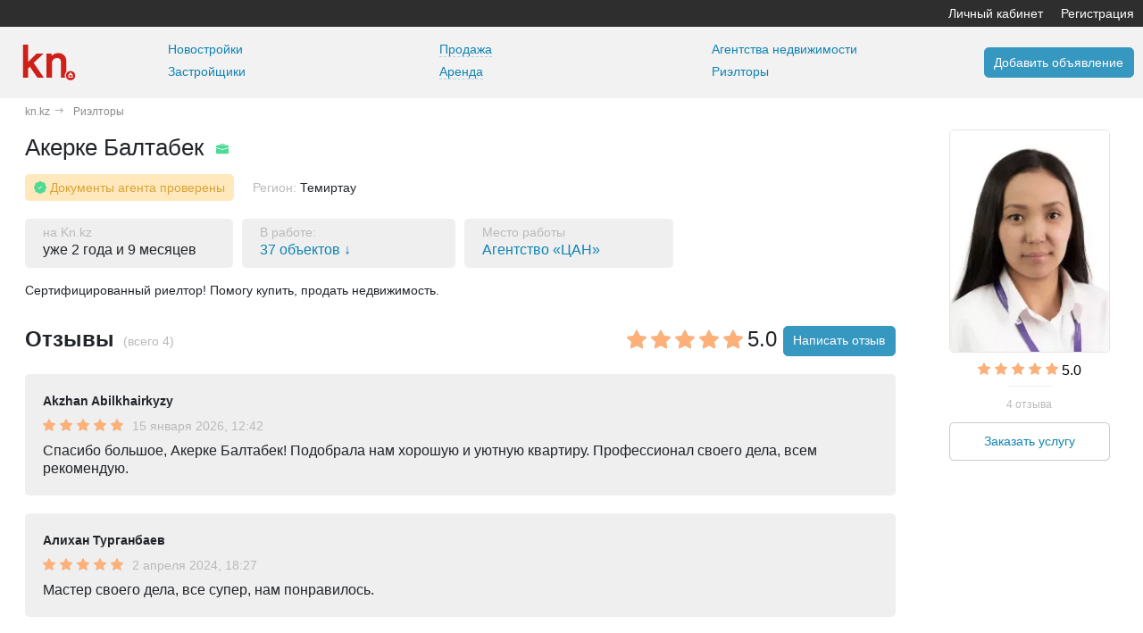

--- FILE ---
content_type: text/html; charset=UTF-8
request_url: https://www.kn.kz/realtor/23212
body_size: 26490
content:
<!DOCTYPE html>
<html lang="ru" class="browser-chrome devicetype-desktop devicename-macintosh platform-macos mouse ">
<head>
                <meta charset="UTF-8">
        <meta name="viewport"
          content="width=device-width, initial-scale=1, user-scalable=no, maximum-scale=1, viewport-fit=cover">
            <title>Риэлтор Акерке Балтабек, компания ЦАН в в Темиртау. На сайте по недвижимости kn.kz</title><meta name="keywords"
              content="&#x0440;&#x0438;&#x044D;&#x043B;&#x0442;&#x043E;&#x0440;,&#x20;&#x0440;&#x0438;&#x0435;&#x043B;&#x0442;&#x043E;&#x0440;,&#x20;&#x0440;&#x0438;&#x044D;&#x043B;&#x0442;&#x043E;&#x0440;&#x044B;&#x20;&#x0410;&#x0441;&#x0442;&#x0430;&#x043D;&#x044B;,&#x20;&#x0440;&#x0438;&#x044D;&#x043B;&#x0442;&#x043E;&#x0440;&#x044B;&#x20;&#x0430;&#x043B;&#x043C;&#x0430;&#x0442;&#x044B;,&#x20;&#x0440;&#x0438;&#x044D;&#x043B;&#x0442;&#x043E;&#x0440;&#x044B;&#x20;&#x043A;&#x0430;&#x0440;&#x0430;&#x0433;&#x0430;&#x043D;&#x0434;&#x044B;,&#x20;&#x0440;&#x0438;&#x044D;&#x043B;&#x0442;&#x043E;&#x0440;&#x0441;&#x043A;&#x0438;&#x0435;&#x20;&#x043A;&#x043E;&#x043C;&#x043F;&#x0430;&#x043D;&#x0438;&#x20;&#x0410;&#x0441;&#x0442;&#x0430;&#x043D;&#x044B;,&#x20;&#x0440;&#x0438;&#x044D;&#x043B;&#x0442;&#x043E;&#x0440;&#x0441;&#x043A;&#x0438;&#x0435;&#x20;&#x043A;&#x043E;&#x043C;&#x043F;&#x0430;&#x043D;&#x0438;&#x0438;&#x20;&#x20;&#x0430;&#x043B;&#x043C;&#x0430;&#x0442;&#x044B;,&#x20;&#x0440;&#x0438;&#x044D;&#x043B;&#x0442;&#x043E;&#x0440;&#x0441;&#x043A;&#x0438;&#x0435;&#x20;&#x043A;&#x043E;&#x043C;&#x043F;&#x0430;&#x043D;&#x0438;&#x0438;&#x20;&#x043A;&#x0430;&#x0440;&#x0430;&#x0433;&#x0430;&#x043D;&#x0434;&#x044B;,&#x20;&#x0430;&#x0433;&#x0435;&#x043D;&#x0442;&#x0441;&#x0442;&#x0432;&#x0430;&#x20;&#x043D;&#x0435;&#x0434;&#x0432;&#x0438;&#x0436;&#x0438;&#x043C;&#x043E;&#x0441;&#x0442;&#x0438;,&#x20;&#x0430;&#x0433;&#x0435;&#x043D;&#x0442;&#x0441;&#x0442;&#x0432;&#x0430;&#x20;&#x043D;&#x0435;&#x0434;&#x0432;&#x0438;&#x0436;&#x0438;&#x043C;&#x043E;&#x0441;&#x0442;&#x0438;&#x20;&#x0410;&#x0441;&#x0442;&#x0430;&#x043D;&#x044B;,&#x20;&#x0430;&#x0433;&#x0435;&#x043D;&#x0442;&#x0441;&#x0442;&#x0432;&#x0430;&#x20;&#x043D;&#x0435;&#x0434;&#x0432;&#x0438;&#x0436;&#x0438;&#x043C;&#x043E;&#x0441;&#x0442;&#x0438;&#x20;&#x0430;&#x043B;&#x043C;&#x0430;&#x0442;&#x044B;,&#x20;&#x0430;&#x0433;&#x0435;&#x043D;&#x0442;&#x0441;&#x0442;&#x0432;&#x0430;&#x20;&#x043D;&#x0435;&#x0434;&#x0432;&#x0438;&#x0436;&#x0438;&#x043C;&#x043E;&#x0441;&#x0442;&#x0438;&#x20;&#x043A;&#x0430;&#x0440;&#x0430;&#x0433;&#x0430;&#x043D;&#x0434;&#x0430;"><meta name="description"
              content="&#x0421;&#x0435;&#x0440;&#x0442;&#x0438;&#x0444;&#x0438;&#x0446;&#x0438;&#x0440;&#x043E;&#x0432;&#x0430;&#x043D;&#x043D;&#x044B;&#x0439;&#x20;&#x0440;&#x0438;&#x0435;&#x043B;&#x0442;&#x043E;&#x0440;&#x21;&#x20;&#x041F;&#x043E;&#x043C;&#x043E;&#x0433;&#x0443;&#x20;&#x043A;&#x0443;&#x043F;&#x0438;&#x0442;&#x044C;,&#x20;&#x043F;&#x0440;&#x043E;&#x0434;&#x0430;&#x0442;&#x044C;&#x20;&#x043D;&#x0435;&#x0434;&#x0432;&#x0438;&#x0436;&#x0438;&#x043C;&#x043E;&#x0441;&#x0442;&#x044C;.&#x20;&#x7C;&#x20;Kn.kz"><meta property="og:site_name" content="kn.kz"><meta property="og:type" content="website"><meta property="og:title" content="&#x0410;&#x043A;&#x0435;&#x0440;&#x043A;&#x0435;&#x20;&#x0411;&#x0430;&#x043B;&#x0442;&#x0430;&#x0431;&#x0435;&#x043A;"><meta property="og:description" content="&#x0421;&#x0435;&#x0440;&#x0442;&#x0438;&#x0444;&#x0438;&#x0446;&#x0438;&#x0440;&#x043E;&#x0432;&#x0430;&#x043D;&#x043D;&#x044B;&#x0439;&#x20;&#x0440;&#x0438;&#x0435;&#x043B;&#x0442;&#x043E;&#x0440;&#x21;&#x20;&#x041F;&#x043E;&#x043C;&#x043E;&#x0433;&#x0443;&#x20;&#x043A;&#x0443;&#x043F;&#x0438;&#x0442;&#x044C;,&#x20;&#x043F;&#x0440;&#x043E;&#x0434;&#x0430;&#x0442;&#x044C;&#x20;&#x043D;&#x0435;&#x0434;&#x0432;&#x0438;&#x0436;&#x0438;&#x043C;&#x043E;&#x0441;&#x0442;&#x044C;.&#x20;&#x7C;&#x20;Kn.kz"><meta property="og:image"
              content="https&#x3A;&#x2F;&#x2F;www.kn.kz&#x2F;favicon&#x2F;android-chrome-256x256.png"><meta property="og:url"
              content="https&#x3A;&#x2F;&#x2F;www.kn.kz&#x2F;realtor&#x2F;23212"><meta name="robots" content="index, follow"><link href="https&#x3A;&#x2F;&#x2F;m.kn.kz&#x2F;realtor&#x2F;23212"
                          media="only screen and (max-width: 640px)" rel="alternate"><link href="https&#x3A;&#x2F;&#x2F;www.kn.kz&#x2F;realtor&#x2F;23212" rel="canonical">    <meta name="turbo-prefetch" content="false">
        
    <link rel="stylesheet" href="/build/9477.4dddaaf1.css" data-turbo-track="reload"><link rel="stylesheet" href="/build/8736.8c5ba45e.css" data-turbo-track="reload"><link rel="stylesheet" href="/build/167.de51b123.css" data-turbo-track="reload"><link rel="stylesheet" href="/build/app.96178c6e.css" data-turbo-track="reload">
    <script>
                let json_userData = {"defaultRegion":368 };
        
    let companyId = 23212;
    let currentPage = 1;    </script>
            <meta name="apple-mobile-web-app-capable" content="yes">
<link rel="apple-touch-icon" sizes="57x57" href="/favicon/apple-touch-icon-57x57.png?v=sgGKMP3oks">
<link rel="apple-touch-icon" sizes="60x60" href="/favicon/apple-touch-icon-60x60.png?v=sgGKMP3oks">
<link rel="apple-touch-icon" sizes="72x72" href="/favicon/apple-touch-icon-72x72.png?v=sgGKMP3oks">
<link rel="apple-touch-icon" sizes="76x76" href="/favicon/apple-touch-icon-76x76.png?v=sgGKMP3oks">
<link rel="apple-touch-icon" sizes="114x114" href="/favicon/apple-touch-icon-114x114.png?v=sgGKMP3oks">
<link rel="apple-touch-icon" sizes="120x120" href="/favicon/apple-touch-icon-120x120.png?v=sgGKMP3oks">
<link rel="apple-touch-icon" sizes="144x144" href="/favicon/apple-touch-icon-144x144.png?v=sgGKMP3oks">
<link rel="apple-touch-icon" sizes="152x152" href="/favicon/apple-touch-icon-152x152.png?v=sgGKMP3oks">
<link rel="apple-touch-icon" sizes="180x180" href="/favicon/apple-touch-icon-180x180.png?v=sgGKMP3oks">
<link rel="icon" type="image/png" href="/favicon/favicon-32x32.png?v=sgGKMP3oks" sizes="32x32">
<link rel="icon" type="image/png" href="/favicon/favicon-16x16.png?v=sgGKMP3oks" sizes="16x16">
<link rel="manifest" href="/favicon/manifest.json?v=sgGKMP3oks">
<link rel="mask-icon" href="/favicon/safari-pinned-tab.svg?v=sgGKMP3oks" color="#eb1212">
<link rel="shortcut icon" href="/favicon/favicon.ico?v=sgGKMP3oks">
<meta name="msapplication-TileColor" content="#f5f5f5">
<meta name="msapplication-TileImage" content="/favicon/mstile-144x144.png?v=sgGKMP3oks">
<meta name="msapplication-config" content="/favicon/browserconfig.xml?v=sgGKMP3oks">
<meta name="theme-color" content="#ffffff">
<meta name="application-name" content="Kn.kz">
<meta name="yandex-verification" content="7c461735520f4beb">
<script>
    window.dataLayer = window.dataLayer || [];
</script>
    <script>
        var googletag = googletag || {};
        googletag.cmd = googletag.cmd || [];
        (function () {
            setTimeout(function () {
                var gads = document.createElement('script');
                gads.async = true;
                gads.type = 'text/javascript';
                var useSSL = 'https:' == document.location.protocol;
                gads.src = (useSSL ? 'https:' : 'http:') + '//www.googletagservices.com/tag/js/gpt.js';
                var node = document.getElementsByTagName('script')[0];
                node.parentNode.insertBefore(gads, node);
            }, 0);
        })();
    </script>

            
    <script src="/build/runtime.53968adb.js" defer data-turbo-track="reload"></script><script src="/build/83.4208a5d6.js" defer data-turbo-track="reload"></script><script src="/build/4692.95be9372.js" defer data-turbo-track="reload"></script><script src="/build/2510.5811e224.js" defer data-turbo-track="reload"></script><script src="/build/5462.1e4a5a0a.js" defer data-turbo-track="reload"></script><script src="/build/967.80f74428.js" defer data-turbo-track="reload"></script><script src="/build/7482.57913670.js" defer data-turbo-track="reload"></script><script src="/build/7265.92208c85.js" defer data-turbo-track="reload"></script><script src="/build/9434.38bb831b.js" defer data-turbo-track="reload"></script><script src="/build/app.451fc1f0.js" defer data-turbo-track="reload"></script>
                        <script type="application/ld+json">{"@context":"https://schema.org","@type":"BreadcrumbList","itemListElement":[{"@type":"ListItem","position":1,"name":"KN.KZ","item":"https://www.kn.kz/"},{"@type":"ListItem","position":2,"name":"РИЭЛТОРЫ ","item":"https://www.kn.kz/realtors/916"}]}</script>
                                    <script type="application/ld+json">{"@context":"https://schema.org","@type":"RealEstateAgent","name":"Акерке Балтабек","url":"https://www.kn.kz/realtor/23212","address":{"@type":"PostalAddress","addressLocality":"Темиртау"},"jobTitle":"Риэлтор","areaServed":{"@type":"City","name":"Темиртау"},"worksFor":{"@type":"Organization","name":"ЦАН","url":"https://www.kn.kz/companies/view/id/19334"},"aggregateRating":{"@type":"AggregateRating","ratingValue":5,"reviewCount":6},"telephone":"+7 777 221 1353","image":"https://www.kn.kz/uploads/media/cache/my_thumb/uploads/images/company/642fa346c37bf528017277.jpg"}</script>
                <script type="application/ld+json">{
            "@context" : "https://schema.org",
            "@type" : "WebSite",
            "name" : "Kn.kz - сайт о недвижимости Астаны, Караганды и Алматы",
            "url" : "https://www.kn.kz"
        }
    </script>
    <script>
        if (window.navigator.standalone === true || window.matchMedia('(display-mode: standalone)').matches) {
            document.documentElement.classList.add('pwa-mode');
        }
    </script>
</head>

<body data-turbo="false"
      class="kn-container-limit-min-1200" data-controller="tutorial app-event">
    <!-- Google Tag Manager -->
<noscript><iframe src="//www.googletagmanager.com/ns.html?id=GTM-WLMMMS"
                  height="0" width="0" style="display:none;visibility:hidden"></iframe></noscript>
<script>
    (function(w,d,s,l,i){w[l]=w[l]||[];w[l].push({'gtm.start':
            new Date().getTime(),event:'gtm.js'});var f=d.getElementsByTagName(s)[0],
        j=d.createElement(s),dl=l!='dataLayer'?'&l='+l:'';j.async=true;j.src=
        '//www.googletagmanager.com/gtm.js?id='+i+dl;f.parentNode.insertBefore(j,f);
    })(window,document,'script','dataLayer','GTM-WLMMMS');
</script>
<!-- End Google Tag Manager -->


            <div class="container-fluid py-0 kn-bg-grey-3 kn-container-limit-min">
            <div class="row justify-content-center">
                <div class="col kn-container-limit-max">
                    <div class="row kn-py-5">
                                                <div class="col-auto ms-auto d-flex align-items-center">
                                                                                        <a class="kn-text-color-white kn-lh-20" href="https://www.kn.kz/user/objects/">Личный
                                    кабинет</a>
                                <noindex><a class="kn-ml-20 kn-text-color-white"
                                            href="https://www.kn.kz/registration/"
                                            rel="nofollow">Регистрация</a>
                                </noindex>
                                                    </div>
                    </div>
                </div>
            </div>
        </div>
                <div class="container-fluid kn-py-0 kn-container-main-menu-bg kn-container-limit-min">
            <div class="row justify-content-center">
                <div class="col kn-container-limit-max">
                    <div class="row align-items-center">
                        <div class="col-auto text-center kn-mr-40 ms-3">
                            <a id="site-top"></a>
                            <a href="/" class="logo">
                                <svg style="width: 60px; height: 40px; fill: var(--kn-red);">
                                    <use xlink:href="#svg-main-logo"></use>
                                </svg>
                            </a>
                        </div>
                        <div class="col kn-mt-15 kn-mb-20 ms-5">
                            <div class="kn-mb-5">
                                <a href="https://www.kn.kz/zhilye-kompleksy/search"
                                   class=""
                                   title="Жилые комплексы и новостройки в Казахстане">Новостройки</a>
                            </div>
                            <div class="">
                                <a class=""
                                   href="https://www.kn.kz/companies/developers"
                                   title="Застройщики, строительные и управляющие компании Казахстана">Застройщики</a>
                            </div>
                        </div>
                        <div class="col kn-pt-15 kn-pb-20">
                            <div class="kn-mb-5" data-controller="kn-simple-popover">
                                <a class="kn-link kn-link-popover"
                                        data-kn-simple-popover-target="elPopover"
                                        data-action="kn-simple-popover#showPopover"
                                   data-bs-placement="bottom" tabindex="0"
                                   role="button">Продажа</a>
                                <div class="d-none" data-kn-simple-popover-target="contentPopover">
                                    <div class="kn-fs-14">
                                        <div class="mb-2">
                                            <a href="/astana/prodazha-kvartir"
                                               title="Продажа квартир в Астане">Продажа квартир в Астане</a>
                                        </div>
                                        <div class="mb-2">
                                            <a href="/almaty/prodazha-kvartir"
                                               title="Продажа квартир в Алматы">Продажа квартир в Алматы</a>
                                        </div>
                                        <div class="mb-2">
                                            <a href="/karaganda/prodazha-kvartir"
                                               title="Продажа квартир в Караганде">Продажа квартир в Караганде</a>
                                        </div>
                                        <div class="mb-2">
                                            <a href="/temirtau/prodazha-kvartir"
                                               title="Продажа квартир в Темиртау">Продажа квартир в Темиртау</a>
                                        </div>
                                    </div>
                                </div>
                            </div>
                            <div class="" data-controller="kn-simple-popover">
                                <a class="kn-link kn-link-popover"
                                        data-kn-simple-popover-target="elPopover"
                                        data-action="kn-simple-popover#showPopover"
                                   data-bs-placement="bottom" tabindex="0"
                                   role="button">Аренда</a>
                                <div class="d-none" data-kn-simple-popover-target="contentPopover">
                                    <div class="kn-fs-14">
                                        <div class="">
                                            <div class="mb-2">
                                                <a href="/astana/arenda-kvartir"
                                                   title="Аренда квартир помесячно в Астане">Аренда квартир в Астане</a>
                                            </div>
                                            <div class="mb-2">
                                                <a href="/almaty/arenda-kvartir"
                                                   title="Аренда квартир помесячно в Алматы">Аренда квартир в Алматы</a>
                                            </div>
                                            <div class="mb-2">
                                                <a href="/karaganda/arenda-kvartir"
                                                   title="Аренда квартир помесячно в Караганде">Аренда квартир в
                                                    Караганде</a>
                                            </div>
                                        </div>
                                    </div>
                                </div>
                            </div>
                        </div>
                        <div class="col kn-pt-15 kn-pb-20">
                            <div class="kn-mb-5">
                                <a class=""
                                   href="https://www.kn.kz/companies/realtors"
                                   title="Агентства недвижимости и риэлторские компании Казахстана">Агентства
                                    недвижимости</a>
                            </div>
                            <div class="">
                                <a class=""
                                   href="https://www.kn.kz/realtors"
                                   title="Риэлторы">Риэлторы</a>
                            </div>
                        </div>
                        <div class="col-auto">
                            <a href="https://www.kn.kz/card/add" class="btn kn-btn-blue"
                               rel="nofollow">Добавить объявление</a>
                        </div>
                    </div>
                </div>
            </div>
        </div>
    
            <div class="container-fluid py-0 kn-container-limit-min">
            <div class="row justify-content-center">
                <div class="col kn-container-limit-max">
                                    </div>
            </div>
        </div>
    
    <div class="container-fluid py-0 kn-container-limit-min">
        <div class="row justify-content-center">
            <div class="col kn-container-limit-max">
                    <div class="row kn-fs-12 ms-2 kn-pt-5 kn-mb-10 align-items-center kn-text-color-grey-6">
                    <div class="col-auto kn-pr-5">
                <a class="kn-text-color-grey-6"
                   href="https://www.kn.kz/"
                   title="kn.kz">kn.kz</a>
            </div>
                            <div class="col-auto kn-text-color-grey-6  kn-mx-0 kn-px-0 kn-fs-10"><i
                            class="bi bi-arrow-right"></i>
                </div>
                                <div class="col-auto kn-pr-5">
                <a class="kn-text-color-grey-6"
                   href="https://www.kn.kz/realtors/916"
                   title="&#x0420;&#x0438;&#x044D;&#x043B;&#x0442;&#x043E;&#x0440;&#x044B;&#x20;">Риэлторы </a>
            </div>
                        </div>
            </div>
        </div>
    </div>

    <div class="container-fluid py-0 kn-container-limit-min" style="min-height: 600px;">
        <div class="row justify-content-center">
            <div class="col kn-container-limit-max">
                    
                    
    <div class="row mx-2">
        <div class="col kn-mr-40 kn-pr-0">
            <div class="row kn-mb-10">
                <div class="col">
                    <h1 class="kn-fs-26 d-inline-block kn-mr-10 kn-mb-0 kn-lh-40">Акерке Балтабек</h1>
                    <i
                            class="bi bi-briefcase-fill kn-text-color-green d-inline-flex"
                            title="проверенный риэлтор"></i>                                    </div>
            </div>
            <div class="row kn-mb-20">
                                    <div class="col-auto kn-pr-10">
                        <div class="kn-bg-beige kn-b-r-5 kn-py-5 kn-px-10">
                            <i class="bi bi-patch-check-fill kn-text-color-green"></i> <span
                                    class="">Документы агента проверены</span>
                        </div>
                    </div>
                                <div class="col-auto kn-py-5">
                    <span class="kn-text-color-grey-5">Регион:</span> Темиртау
                </div>
            </div>
            <div class="row kn-mt-20 kn-mb-15">
                <div class="col-3 kn-pr-5">
                    <div class="kn-bg-grey-7 kn-b-r-5 kn-px-20 kn-pt-5 kn-pb-10 ">
                        <span class="kn-fs-14 kn-text-color-grey-5">на Kn.kz</span>
                        <div class="kn-fs-16"> уже 2 года и 9 месяцев</div>
                    </div>
                </div>
                                <div class="col-3 kn-px-5">
                    <div class="kn-bg-grey-7 kn-b-r-5 kn-px-20 kn-pt-5 kn-pb-10 ">
                        <span class="kn-fs-14 kn-text-color-grey-5">В работе:</span>
                        <div class="kn-fs-16">
                                                        <a href="#company-objects">37 объектов
                                ↓</a>
                        </div>
                    </div>
                </div>
                <div class="col-3 kn-pl-5">
                    <div class="kn-bg-grey-7 kn-b-r-5 kn-px-20 kn-pt-5 kn-pb-10 ">
                        <span class="kn-fs-14 kn-text-color-grey-5">Место работы</span>
                        <div class="kn-fs-16">                                <a href="/companies/view/id/19334/">Агентство
                                    «ЦАН»</a>
                                                    </div>
                    </div>
                </div>
            </div>
                            <div class="row">
                    <div class="col">
                        Сертифицированный риелтор! Помогу купить, продать недвижимость.
                    </div>
                </div>
            
            
            
                    <div class="row g-0">
                <div class="col kn-m-0 kn-p-0 kn-my-30" data-controller="hide-show-element" >
                    <div class="row g-0 align-items-center">
                        <div class="col-auto">
                            <span class="kn-fs-24 fw-bold">Отзывы</span>
                        </div>
                        <div class="col-auto kn-ml-10">
                            <span class="kn-text-color-grey-5">(всего 4)</span>
                        </div>
                        <div class="col-auto ms-auto kn-fs-22">
                                <div class="kn-rating ">
    <div class="back-stars">    <i class="bi bi-star-fill kn-mr-5" ></i>
    <i class="bi bi-star-fill kn-mr-5" ></i>
    <i class="bi bi-star-fill kn-mr-5" ></i>
    <i class="bi bi-star-fill kn-mr-5" ></i>
    <i class="bi bi-star-fill " ></i>
<div class="front-stars" style="width: 100%"
                 >    <i class="bi bi-star-fill kn-mr-5" ></i>
    <i class="bi bi-star-fill kn-mr-5" ></i>
    <i class="bi bi-star-fill kn-mr-5" ></i>
    <i class="bi bi-star-fill kn-mr-5" ></i>
    <i class="bi bi-star-fill " ></i>
</div>
    </div>
</div>
                        </div>
                        <div class="col-auto">
                            <span class="kn-fs-24 kn-ml-5">5.0</span>
                        </div>
                        <div class="col-auto kn-ml-7">
                                                            <div data-controller="login" data-login-reload-url-value="/realtor/23212#from_login" >
                                    <div class="btn kn-btn-blue" data-action="click->login#show">
                                        Написать отзыв
                                    </div>
                                        <div data-login-target="modal" class="modal" tabindex="-1">
        <div class="modal-dialog">
            <div class="modal-content">
                <div class="modal-header kn-bg-grey-12">
                    <span>Оставить отзыв</span>
                    <button type="button" class="btn-close" data-bs-dismiss="modal" aria-label="Close"></button>
                </div>
                <div class="modal-body">
                                            <div class="kn-my-10 kn-lh-20">Оставлять отзывы могут только зарегистрированные пользователи. Пожалуйста, авторизуйтесь или зарегистрируйтесь</div>
                                        <div data-login-target="modalBody">
                        <p>kn.kz</p>
                    </div>
                </div>
            </div>
        </div>
    </div>

                                </div>
                                                    </div>
                    </div>
                    <div class="d-none" data-hide-show-element-target="hideShowElement">
                        <div data-turbo="true">
                            <turbo-frame id="review-form">
                                <div class="d-flex justify-content-center my-3">
                                    <div class="spinner-border text-primary" role="status">
                                        <span class="visually-hidden">Загрузка...</span>
                                    </div>
                                </div>
                            </turbo-frame>
                        </div>
                    </div>
                                                            <div>
                                    <div class="row g-0 kn-my-20 kn-bg-grey-7 kn-p-20 kn-b-r-5"
                >
        <div class="col-12">
            <div class="row g-0">
                <div class="col">
                    <span class="fw-bold">Akzhan Abilkhairkyzy</span>
                                    </div>
                            </div>
        </div>
        <div class="col-12">
            <div class="row g-0 kn-my-10 kn-text-color-grey-5 user-select-none align-items-center kn-lh-14">
                <div class="col-auto">
                        <div class="kn-rating ">
    <div class="back-stars">    <i class="bi bi-star-fill kn-mr-5" ></i>
    <i class="bi bi-star-fill kn-mr-5" ></i>
    <i class="bi bi-star-fill kn-mr-5" ></i>
    <i class="bi bi-star-fill kn-mr-5" ></i>
    <i class="bi bi-star-fill " ></i>
<div class="front-stars" style="width: 100%"
                 >    <i class="bi bi-star-fill kn-mr-5" ></i>
    <i class="bi bi-star-fill kn-mr-5" ></i>
    <i class="bi bi-star-fill kn-mr-5" ></i>
    <i class="bi bi-star-fill kn-mr-5" ></i>
    <i class="bi bi-star-fill " ></i>
</div>
    </div>
</div>
                </div>
                <div class="col-auto kn-ml-10">
                    <span class=" kn-text-color-grey-5">15 января 2026, 12:42</span>
                </div>
            </div>
        </div>
        <div class="col-12 kn-fs-16">
            Спасибо большое, Акерке Балтабек! Подобрала нам хорошую и уютную квартиру. Профессионал своего дела, всем рекомендую.
        </div>
            </div>
                        <div class="row g-0 kn-my-20 kn-bg-grey-7 kn-p-20 kn-b-r-5"
                >
        <div class="col-12">
            <div class="row g-0">
                <div class="col">
                    <span class="fw-bold">Алихан Турганбаев</span>
                                    </div>
                            </div>
        </div>
        <div class="col-12">
            <div class="row g-0 kn-my-10 kn-text-color-grey-5 user-select-none align-items-center kn-lh-14">
                <div class="col-auto">
                        <div class="kn-rating ">
    <div class="back-stars">    <i class="bi bi-star-fill kn-mr-5" ></i>
    <i class="bi bi-star-fill kn-mr-5" ></i>
    <i class="bi bi-star-fill kn-mr-5" ></i>
    <i class="bi bi-star-fill kn-mr-5" ></i>
    <i class="bi bi-star-fill " ></i>
<div class="front-stars" style="width: 100%"
                 >    <i class="bi bi-star-fill kn-mr-5" ></i>
    <i class="bi bi-star-fill kn-mr-5" ></i>
    <i class="bi bi-star-fill kn-mr-5" ></i>
    <i class="bi bi-star-fill kn-mr-5" ></i>
    <i class="bi bi-star-fill " ></i>
</div>
    </div>
</div>
                </div>
                <div class="col-auto kn-ml-10">
                    <span class=" kn-text-color-grey-5">2 апреля 2024, 18:27</span>
                </div>
            </div>
        </div>
        <div class="col-12 kn-fs-16">
            Мастер своего дела, все супер, нам понравилось.
        </div>
            </div>
                        <div class="row g-0 kn-my-20 kn-bg-grey-7 kn-p-20 kn-b-r-5"
                >
        <div class="col-12">
            <div class="row g-0">
                <div class="col">
                    <span class="fw-bold">ID:267602</span>
                                    </div>
                            </div>
        </div>
        <div class="col-12">
            <div class="row g-0 kn-my-10 kn-text-color-grey-5 user-select-none align-items-center kn-lh-14">
                <div class="col-auto">
                        <div class="kn-rating ">
    <div class="back-stars">    <i class="bi bi-star-fill kn-mr-5" ></i>
    <i class="bi bi-star-fill kn-mr-5" ></i>
    <i class="bi bi-star-fill kn-mr-5" ></i>
    <i class="bi bi-star-fill kn-mr-5" ></i>
    <i class="bi bi-star-fill " ></i>
<div class="front-stars" style="width: 100%"
                 >    <i class="bi bi-star-fill kn-mr-5" ></i>
    <i class="bi bi-star-fill kn-mr-5" ></i>
    <i class="bi bi-star-fill kn-mr-5" ></i>
    <i class="bi bi-star-fill kn-mr-5" ></i>
    <i class="bi bi-star-fill " ></i>
</div>
    </div>
</div>
                </div>
                <div class="col-auto kn-ml-10">
                    <span class=" kn-text-color-grey-5">2 апреля 2024, 17:41</span>
                </div>
            </div>
        </div>
        <div class="col-12 kn-fs-16">
            Хорошая работа. Всё супер, быстро, профессионально.
        </div>
            </div>
                        <div class="row g-0 kn-my-20 kn-bg-grey-7 kn-p-20 kn-b-r-5"
                >
        <div class="col-12">
            <div class="row g-0">
                <div class="col">
                    <span class="fw-bold">Омаров Данияр</span>
                                    </div>
                            </div>
        </div>
        <div class="col-12">
            <div class="row g-0 kn-my-10 kn-text-color-grey-5 user-select-none align-items-center kn-lh-14">
                <div class="col-auto">
                        <div class="kn-rating ">
    <div class="back-stars">    <i class="bi bi-star-fill kn-mr-5" ></i>
    <i class="bi bi-star-fill kn-mr-5" ></i>
    <i class="bi bi-star-fill kn-mr-5" ></i>
    <i class="bi bi-star-fill kn-mr-5" ></i>
    <i class="bi bi-star-fill " ></i>
<div class="front-stars" style="width: 100%"
                 >    <i class="bi bi-star-fill kn-mr-5" ></i>
    <i class="bi bi-star-fill kn-mr-5" ></i>
    <i class="bi bi-star-fill kn-mr-5" ></i>
    <i class="bi bi-star-fill kn-mr-5" ></i>
    <i class="bi bi-star-fill " ></i>
</div>
    </div>
</div>
                </div>
                <div class="col-auto kn-ml-10">
                    <span class=" kn-text-color-grey-5">9 ноября 2023, 19:48</span>
                </div>
            </div>
        </div>
        <div class="col-12 kn-fs-16">
            Молодец, профессионал своего дела!👍
        </div>
            </div>
            

                    </div>
                </div>
            </div>
            



                            <div class="kn-py-5 kn-mt-15">
                    <div class="row kn-mb-30" data-objects-target="scrollTo">
                        <div class="col">
                            <a id="company-objects"></a>
                            <div class="kn-text-color-grey-5 kn-fs-12">Всего
                                объявлений: 37</div>
                        </div>
                    </div>

                    <div class="row kn-mb-30" data-objects-target="scrollTo">
                        <div class="col-12">
                            <div data-turboj="true">
                                <turbo-frame id="card-publish-list-256090"
                                             src="/objects/list/user/256090"
                                             loading="lazy">

                                                                            <div class="row">
                                            <div class="col">
                                                <div class="" aria-hidden="true">
                                                    <div class="row kn-p-20 placeholder-glow">
                                                        <div class="col-3 kn-pl-0 kn-bg-beige placeholder kn-b-r-5"></div>
                                                        <div class="col-9 kn-pr-0">
                                                            <span class="placeholder kn-bg-beige col-7"></span>
                                                            <span class="placeholder kn-bg-beige col-4"></span>
                                                            <span class="placeholder kn-bg-beige col-4"></span>
                                                            <span class="placeholder kn-bg-beige col-6"></span>
                                                            <span class="placeholder kn-bg-beige col-8"></span>
                                                            <span class="placeholder kn-bg-beige col-1"></span>
                                                            <span class="placeholder kn-bg-beige col-6"></span>
                                                            <span class="placeholder kn-bg-beige col-3"></span>
                                                            <span class="placeholder kn-bg-beige col-1"></span>
                                                            <span class="placeholder kn-bg-beige col-2"></span>
                                                            <span class="placeholder kn-bg-beige col-1"></span>
                                                        </div>
                                                    </div>
                                                </div>
                                            </div>
                                        </div>
                                                                            <div class="row">
                                            <div class="col">
                                                <div class="" aria-hidden="true">
                                                    <div class="row kn-p-20 placeholder-glow">
                                                        <div class="col-3 kn-pl-0 kn-bg-beige placeholder kn-b-r-5"></div>
                                                        <div class="col-9 kn-pr-0">
                                                            <span class="placeholder kn-bg-beige col-7"></span>
                                                            <span class="placeholder kn-bg-beige col-4"></span>
                                                            <span class="placeholder kn-bg-beige col-4"></span>
                                                            <span class="placeholder kn-bg-beige col-6"></span>
                                                            <span class="placeholder kn-bg-beige col-8"></span>
                                                            <span class="placeholder kn-bg-beige col-1"></span>
                                                            <span class="placeholder kn-bg-beige col-6"></span>
                                                            <span class="placeholder kn-bg-beige col-3"></span>
                                                            <span class="placeholder kn-bg-beige col-1"></span>
                                                            <span class="placeholder kn-bg-beige col-2"></span>
                                                            <span class="placeholder kn-bg-beige col-1"></span>
                                                        </div>
                                                    </div>
                                                </div>
                                            </div>
                                        </div>
                                                                    </turbo-frame>
                            </div>
                        </div>
                    </div>
                </div>
                    </div>
        <div class="col-auto kn-px-20" style="width: 220px">
                                        <div class="">
                                                                                                        <img class="image-2 kn-b-r-5 kn-border-color-black-1"
                         src="/uploads/cache/realtor_photo_realtor_2/images/company/642fa346c37bf528017277.jpg"
                         alt="&#x0410;&#x043A;&#x0435;&#x0440;&#x043A;&#x0435;&#x20;&#x0411;&#x0430;&#x043B;&#x0442;&#x0430;&#x0431;&#x0435;&#x043A;&#x20;-&#x20;&#x0426;&#x0410;&#x041D;"
                         title="&#x0410;&#x043A;&#x0435;&#x0440;&#x043A;&#x0435;&#x20;&#x0411;&#x0430;&#x043B;&#x0442;&#x0430;&#x0431;&#x0435;&#x043A;&#x20;-&#x20;&#x0426;&#x0410;&#x041D; | kn.kz"
                    >
                </div>
                                        <div class="kn-mt-10 kn-text-color-grey-5 user-select-none text-center">
                    <div class="align-items-center">
                        <div class="d-inline-flex kn-lh-14">
                                <div class="kn-rating ">
    <div class="back-stars">    <i class="bi bi-star-fill kn-mr-5" ></i>
    <i class="bi bi-star-fill kn-mr-5" ></i>
    <i class="bi bi-star-fill kn-mr-5" ></i>
    <i class="bi bi-star-fill kn-mr-5" ></i>
    <i class="bi bi-star-fill " ></i>
<div class="front-stars" style="width: 100%"
                 >    <i class="bi bi-star-fill kn-mr-5" ></i>
    <i class="bi bi-star-fill kn-mr-5" ></i>
    <i class="bi bi-star-fill kn-mr-5" ></i>
    <i class="bi bi-star-fill kn-mr-5" ></i>
    <i class="bi bi-star-fill " ></i>
</div>
    </div>
</div>
                        </div>
                        <span class="kn-fs-16 kn-text-color-black d-inline-flex">5.0</span>
                    </div>
                    <div class="text-center" style="line-height: 14px">
                        <hr class="kn-my-7" style="width: 50px; display: inline-block; ">
                    </div>
                    <div>
                        <span class="kn-fs-12">4 отзыва</span>
                    </div>
                </div>
                                        <div class="kn-pt-10 kn-pb-5">
                    <div data-controller="request-call" data-request-call-form-url-value="/rest/request-call/n/c/23212" >
    <div class="btn kn-btn-outline-grey kn-py-10 kn-text-color-blue w-100" data-action="click->request-call#show">Заказать услугу</div>
    <div data-request-call-target="modal" class="modal" tabindex="-1">
    <div class="modal-dialog modal-dialog-centered">
        <div class="modal-content">
            <div class="modal-header d-block border-0 pb-0 text-start">
                    <div class="row g-0">
                        <div class="col">
                            <span class="modal-title fw-bold kn-fs-20 kn-lh-24">Заявка на звонок</span>
                        </div>
                        <div class="col-auto">
                            <button type="button" class="btn-close" data-bs-dismiss="modal" aria-label="Close"></button>
                        </div>
                    </div>
                </div>
            <div class="modal-body text-start" data-request-call-target="modalBody">
                <p>kn.kz</p>
            </div>
        </div>
    </div>
</div>

</div>

                </div>
                        <div class="text-center kn-mb-20">
                <noindex>
                                                                                                                        
                                                                                                                                        </noindex>
            </div>
        </div>
    </div>
            </div>
        </div>
    </div>

    
            <div class="container-fluid py-0 kn-bg-grey-2 kn-container-limit-min">
            <div class="row justify-content-center">
                <div class="col kn-container-limit-max kn-fs-12 kn-text-color-white mt-4 mb-3 ">
                    <div class="row mx-2 px-2">
                                                    <div class="col ps-0">
                                <div class=" fw-bold">
                                    <span class="position-relative">
                                        <span class="position-absolute" style="left: -20px">© «</span> <a
                                                class="kn-text-color-white text-decoration-underline" href="/"
                                                rel="nofollow"><noindex><span>Недвижимость</span></noindex></a>», 2006–2026</span>
                                </div>
                                <div>
                                    <a class="kn-text-color-white" rel="nofollow"
                                       href="https://www.kn.kz/payments/">
                                        <noindex>Способы оплаты</noindex>
                                    </a>
                                </div>
                                <div>
                                    <a class="kn-text-color-white" rel="nofollow"
                                       href="https://www.kn.kz/regulations">
                                        <noindex>Правила и тарифы</noindex>
                                    </a>
                                </div>
                                <div>
                                    <a class="kn-text-color-white" rel="nofollow"
                                       href="https://www.kn.kz/pravovaya-informaciya">
                                        <noindex>Правовая информация</noindex>
                                    </a>
                                </div>
                                <div>
                                    <a class="kn-text-color-white" rel="nofollow"
                                       href="https://www.kn.kz/about">
                                        <noindex>О проекте</noindex>
                                    </a>
                                </div>
                            </div>
                            <div class="col">
                                <div>&nbsp;</div>

                                <div>
                                    <a class="kn-text-color-white" rel="nofollow" href="https://www.kn.kz/banners">
                                        <noindex>Реклама на сайте</noindex>
                                    </a>
                                </div>
                                <div>
                                    <a class="kn-text-color-white" rel="nofollow"
                                       href="https://www.kn.kz/pr">
                                        <noindex>PR-статьи</noindex>
                                    </a>
                                </div>

                                <div>
                                    <a class="kn-text-color-white" href="https://www.kn.kz/sitemap"
                                       title="Карта сайта по недвижимости Kn.kz. Навигация по сайту kn.kz">Карта
                                        сайта</a>
                                </div>
                                <div>
                                    <a class="kn-text-color-white" href="https://www.kn.kz/import-to-kn.kz"
                                       title="Импорт на kn.kz">Импорт
                                        объявлений из XML</a>
                                </div>
                            </div>
                                                <div class="col">
                            <div>&nbsp;</div>
                            <div>
                                <a class="kn-text-color-white" href="mailto:info@kn.kz"><i
                                            class="bi bi-envelope me-1"></i>info@kn.kz</a>
                            </div>

                            <div>
                                <noindex><a class="kn-text-color-white"
                                            href="https://m.kn.kz/realtor/23212"
                                            title="Мобильная версия сайта kn.kz"
                                            rel="nofollow">Мобильная версия сайта</a></noindex>
                            </div>

                            <div>
                                <noindex><a class="kn-text-color-white"
                                            href="https://www.kn.kz/politika-konfidencialnosti-servisov-kn.kz"
                                            title="Политика конфиденциальности сервисов Kn.kz"
                                            rel="nofollow">Политика конфиденциальности сервисов Kn.kz</a></noindex>
                            </div>
                                                    </div>
                        <div class="col-auto">
                            <div>&nbsp;</div>
                            <div class="kn-mb-7 fw-bold">
                                Мы в соцсетях:
                            </div>
                            <div>
                                <a rel="nofollow" class="d-inline-block align-middle kn-mr-5"
                                   style="width: 29px; height: 29px"
                                   target="_blank" href="https://www.facebook.com/www.kn.kz">
                                    <noindex>
                                        <svg viewBox="0 0 50 50" fill="none" xmlns="http://www.w3.org/2000/svg">
    <rect width="50" height="50" fill="#D8D8D8" fill-opacity="0.01"/>
    <path fill-rule="evenodd" clip-rule="evenodd"
          d="M25 50C38.8071 50 50 38.8071 50 25C50 11.1929 38.8071 0 25 0C11.1929 0 0 11.1929 0 25C0 38.8071 11.1929 50 25 50ZM21.4518 26.5162V39.3762H26.7306V26.5162H30.8637L31.5208 21.4059H26.7306V17.8849C26.7306 16.408 27.1405 15.3971 29.2633 15.3971H31.97V10.826C31.5039 10.7642 29.8978 10.6238 28.0278 10.6238C24.1249 10.6238 21.4518 13.0048 21.4518 17.3795V21.4059H17.1446V26.5162H21.4518Z"
          fill="#3B5998"/>
</svg>
                                    </noindex>
                                </a>
                                <a rel="nofollow" class="d-inline-block align-middle  kn-mr-5"
                                   style="width: 29px; height: 29px; font-size: 29px"
                                   target="_blank" href="https://www.instagram.com/1kn.kz/">
                                    <noindex><svg viewBox="0 0 50 50" fill="none" xmlns="http://www.w3.org/2000/svg">
    <rect width="50" height="50" fill="#D8D8D8" fill-opacity="0.01"/>
    <path fill-rule="evenodd" clip-rule="evenodd"
          d="M25 50C38.8071 50 50 38.8071 50 25C50 11.1929 38.8071 0 25 0C11.1929 0 0 11.1929 0 25C0 38.8071 11.1929 50 25 50ZM19.5244 11.4901H30.4269C34.8625 11.4946 38.4574 15.0888 38.4626 19.5244V30.4269C38.4582 34.8625 34.8639 38.4574 30.4283 38.4626H19.5258C15.0902 38.4582 11.4953 34.8639 11.4901 30.4283V19.5258C11.4946 15.0902 15.0888 11.4953 19.5244 11.4901ZM34.1908 34.1908C35.189 33.1926 35.7498 31.8387 35.7498 30.4269V19.5258C35.7498 16.5866 33.3675 14.2036 30.4283 14.2029H19.5258C16.5866 14.2029 14.2036 16.5852 14.2029 19.5244V30.4269C14.2029 33.3662 16.5852 35.7491 19.5244 35.7498H30.4269C31.8387 35.7498 33.1926 35.189 34.1908 34.1908ZM24.9757 18.0005C21.1261 18.0065 18.0071 21.1261 18.0019 24.9757C18.0063 28.8263 21.1264 31.947 24.977 31.9522C28.8282 31.9477 31.9491 28.8269 31.9536 24.9757C31.9476 21.125 28.8263 18.0056 24.9757 18.0019V18.0005ZM20.7133 24.977C20.7133 27.3311 22.6216 29.2394 24.9757 29.2394C27.3297 29.2394 29.2381 27.3311 29.2381 24.977C29.2381 22.623 27.3297 20.7147 24.9757 20.7147C22.6216 20.7147 20.7133 22.623 20.7133 24.977ZM33.6369 18.0532C33.6369 18.9762 32.8887 19.7244 31.9657 19.7244C31.0427 19.7244 30.2945 18.9762 30.2945 18.0532C30.2945 17.1302 31.0427 16.382 31.9657 16.382C32.8887 16.382 33.6369 17.1302 33.6369 18.0532Z"
          fill="url(#paint0_radial_434_5017)"/>
    <defs>
        <radialGradient id="paint0_radial_434_5017" cx="0" cy="0" r="1" gradientUnits="userSpaceOnUse"
                        gradientTransform="translate(14.6993 38.4861) rotate(-47.472) scale(52.2237)">
            <stop stop-color="#FFCB53"/>
            <stop offset="0.302086" stop-color="#EE4A4E"/>
            <stop offset="0.522659" stop-color="#D32F8C"/>
            <stop offset="0.804694" stop-color="#5061D1"/>
        </radialGradient>
    </defs>
</svg></noindex>
                                </a>
                            </div>
                        </div>
                        <div class="col d-flex justify-content-end align-items-center">
                            <div class="kn-mb-7 fw-bold kn-mr-10">
                                Скачайте бесплатное <br> приложение kn.kz
                            </div>
                            <div>
                                <img src="[data-uri]" alt="Скачайте бесплатное приложение kn.kz">
                            </div>
                        </div>
                    </div>
                </div>
            </div>
        </div>
            
    <div style="display: none!important;">
    <svg xmlns="http://www.w3.org/2000/svg" style="display: none;">
        <symbol id="svg-urgently" viewBox="0 0 75 200" style="enable-background:new 0 0 75 200;">
            <polygon points="50,0 0,100 25,120 25,200 75,100 50,80 50,0"
                     style="fill:#fff000; stroke:#ff0000; stroke-width:1;"/>
        </symbol>
    </svg>
    <svg xmlns="http://www.w3.org/2000/svg" style="display: none;">
        <symbol id="svg-soc-f" viewBox="0 0 800 800">
            <path d="M445 643h-90V419h-75v-87h75v-64q0-55 32-86 30-29 80-29 28 0 67 3v78h-47q-42 0-42 38v60h86l-11 87h-75v224z"></path>
        </symbol>
        <symbol id="svg-soc-vk" viewBox="0 0 4335 4335">
            <path class="fil1"
                  d="M2960 2542c0 97-18 182-55 256-37 73-86 134-148 182-74 57-155 99-242 123-88 25-200 37-336 37l-783 0 0-1954 691 0c144 0 253 5 326 17 74 11 144 34 209 69 70 38 122 88 157 151 35 63 52 136 52 218 0 95-24 180-72 254-47 74-114 129-198 164l0 11c121 26 217 77 289 155 73 78 109 184 109 317zm-629-804c0-31-8-64-24-97-16-33-41-57-76-72-32-14-70-22-115-23-44-1-110-2-198-2l-34 0 0 414 62 0c84 0 142-1 176-3 34-2 68-11 104-28 39-18 66-43 81-76 15-32 22-70 22-113zm124 796c0-61-12-107-37-142-25-34-61-60-110-77-30-12-71-18-123-19-52-1-122-2-210-2l-90 0 0 489 26 0c128 0 216-1 265-3 49-2 99-13 150-35 44-19 77-47 98-85 21-37 31-79 31-126z"/>
        </symbol>
        <symbol id="svg-soc-t" viewBox="0 0 800 800">
            <path d="M679 239s-21 34-55 57c7 156-107 329-314 329-103 0-169-50-169-50s81 17 163-45c-83-5-103-77-103-77s23 6 50-2c-93-23-89-110-89-110s23 14 50 14c-84-65-34-148-34-148s76 107 228 116c-22-121 117-177 188-101 37-6 71-27 71-27s-12 41-49 61c30-2 63-17 63-17z"></path>
        </symbol>
        <symbol id="svg-soc-g" viewBox="0 0 800 800">
            <path d="M487 370c21 129-62 237-195 237-114 0-207-93-207-207s93-207 207-207c89 0 138 54 138 54l-56 54s-29-32-82-32c-71 0-128 59-128 131 0 73 57 131 128 131 81 0 113-58 117-90H292v-71h195zm189-59v59h59v60h-59v59h-59v-59h-59v-60h59v-59h59z"></path>
        </symbol>
        <symbol id="svg-soc-whup" viewBox="0 0 100 100">
            <path d="M95 49.2c0 24.2-19.8 43.8-44.2 43.8 -7.7 0-15-2-21.4-5.5L5 95.4l8-23.5c-4-6.6-6.3-14.4-6.3-22.6 0-24.2 19.8-43.8 44.2-43.8C75.2 5.4 95 25 95 49.2M50.8 12.4c-20.5 0-37.1 16.5-37.1 36.9 0 8.1 2.6 15.5 7.1 21.6l-4.6 13.7 14.3-4.5c5.9 3.9 12.9 6.1 20.4 6.1 20.5 0 37.1-16.5 37.1-36.9C88 28.9 71.3 12.4 50.8 12.4M73.1 59.3c-0.3-0.4-1-0.7-2.1-1.3 -1.1-0.5-6.4-3.1-7.4-3.5 -1-0.4-1.7-0.5-2.4 0.5 -0.7 1.1-2.8 3.5-3.4 4.2 -0.6 0.7-1.3 0.8-2.3 0.3 -1.1-0.5-4.6-1.7-8.7-5.3 -3.2-2.8-5.4-6.4-6-7.4 -0.6-1.1-0.1-1.7 0.5-2.2 0.5-0.5 1.1-1.3 1.6-1.9 0.5-0.6 0.7-1.1 1.1-1.8 0.4-0.7 0.2-1.3-0.1-1.9 -0.3-0.5-2.4-5.8-3.3-8 -0.9-2.2-1.8-1.8-2.4-1.8 -0.6 0-1.4-0.1-2.1-0.1s-1.9 0.3-2.9 1.3c-1 1.1-3.8 3.7-3.8 9 0 5.3 3.9 10.4 4.4 11.1 0.5 0.7 7.5 11.9 18.5 16.2C63.2 71.2 63.2 69.7 65.2 69.6c2-0.2 6.4-2.6 7.3-5.1C73.4 61.9 73.4 59.8 73.1 59.3"/>
        </symbol>
        <symbol id="svg-soc-inst" viewBox="0 0 128 128">
            <defs>
                <linearGradient id="b">
                    <stop offset="0" stop-color="#3771c8"/>
                    <stop stop-color="#3771c8" offset=".128"/>
                    <stop offset="1" stop-color="#60f" stop-opacity="0"/>
                </linearGradient>
                <linearGradient id="a">
                    <stop offset="0" stop-color="#fd5"/>
                    <stop offset=".1" stop-color="#fd5"/>
                    <stop offset=".5" stop-color="#ff543e"/>
                    <stop offset="1" stop-color="#c837ab"/>
                </linearGradient>
                <radialGradient id="c" cx="158.429" cy="578.088" r="65" xlink:href="#a" gradientUnits="userSpaceOnUse"
                                gradientTransform="matrix(0 -1.98198 1.8439 0 -1031.402 454.004)" fx="158.429"
                                fy="578.088"/>
                <radialGradient id="d" cx="147.694" cy="473.455" r="65" xlink:href="#b" gradientUnits="userSpaceOnUse"
                                gradientTransform="matrix(.17394 .86872 -3.5818 .71718 1648.348 -458.493)" fx="147.694"
                                fy="473.455"/>
            </defs>
            <path fill="url(#c)"
                  d="M65.03 0C37.888 0 29.95.028 28.407.156c-5.57.463-9.036 1.34-12.812 3.22-2.91 1.445-5.205 3.12-7.47 5.468C4 13.126 1.5 18.394.595 24.656c-.44 3.04-.568 3.66-.594 19.188-.01 5.176 0 11.988 0 21.125 0 27.12.03 35.05.16 36.59.45 5.42 1.3 8.83 3.1 12.56 3.44 7.14 10.01 12.5 17.75 14.5 2.68.69 5.64 1.07 9.44 1.25 1.61.07 18.02.12 34.44.12 16.42 0 32.84-.02 34.41-.1 4.4-.207 6.955-.55 9.78-1.28 7.79-2.01 14.24-7.29 17.75-14.53 1.765-3.64 2.66-7.18 3.065-12.317.088-1.12.125-18.977.125-36.81 0-17.836-.04-35.66-.128-36.78-.41-5.22-1.305-8.73-3.127-12.44-1.495-3.037-3.155-5.305-5.565-7.624C116.9 4 111.64 1.5 105.372.596 102.335.157 101.73.027 86.19 0H65.03z"
                  transform="translate(1.004 1)"/>
            <path fill="url(#d)"
                  d="M65.03 0C37.888 0 29.95.028 28.407.156c-5.57.463-9.036 1.34-12.812 3.22-2.91 1.445-5.205 3.12-7.47 5.468C4 13.126 1.5 18.394.595 24.656c-.44 3.04-.568 3.66-.594 19.188-.01 5.176 0 11.988 0 21.125 0 27.12.03 35.05.16 36.59.45 5.42 1.3 8.83 3.1 12.56 3.44 7.14 10.01 12.5 17.75 14.5 2.68.69 5.64 1.07 9.44 1.25 1.61.07 18.02.12 34.44.12 16.42 0 32.84-.02 34.41-.1 4.4-.207 6.955-.55 9.78-1.28 7.79-2.01 14.24-7.29 17.75-14.53 1.765-3.64 2.66-7.18 3.065-12.317.088-1.12.125-18.977.125-36.81 0-17.836-.04-35.66-.128-36.78-.41-5.22-1.305-8.73-3.127-12.44-1.495-3.037-3.155-5.305-5.565-7.624C116.9 4 111.64 1.5 105.372.596 102.335.157 101.73.027 86.19 0H65.03z"
                  transform="translate(1.004 1)"/>
            <path fill="#fff"
                  d="M66.004 18c-13.036 0-14.672.057-19.792.29-5.11.234-8.598 1.043-11.65 2.23-3.157 1.226-5.835 2.866-8.503 5.535-2.67 2.668-4.31 5.346-5.54 8.502-1.19 3.053-2 6.542-2.23 11.65C18.06 51.327 18 52.964 18 66s.058 14.667.29 19.787c.235 5.11 1.044 8.598 2.23 11.65 1.227 3.157 2.867 5.835 5.536 8.503 2.667 2.67 5.345 4.314 8.5 5.54 3.054 1.187 6.543 1.996 11.652 2.23 5.12.233 6.755.29 19.79.29 13.037 0 14.668-.057 19.788-.29 5.11-.234 8.602-1.043 11.656-2.23 3.156-1.226 5.83-2.87 8.497-5.54 2.67-2.668 4.31-5.346 5.54-8.502 1.18-3.053 1.99-6.542 2.23-11.65.23-5.12.29-6.752.29-19.788 0-13.036-.06-14.672-.29-19.792-.24-5.11-1.05-8.598-2.23-11.65-1.23-3.157-2.87-5.835-5.54-8.503-2.67-2.67-5.34-4.31-8.5-5.535-3.06-1.187-6.55-1.996-11.66-2.23-5.12-.233-6.75-.29-19.79-.29zm-4.306 8.65c1.278-.002 2.704 0 4.306 0 12.816 0 14.335.046 19.396.276 4.68.214 7.22.996 8.912 1.653 2.24.87 3.837 1.91 5.516 3.59 1.68 1.68 2.72 3.28 3.592 5.52.657 1.69 1.44 4.23 1.653 8.91.23 5.06.28 6.58.28 19.39s-.05 14.33-.28 19.39c-.214 4.68-.996 7.22-1.653 8.91-.87 2.24-1.912 3.835-3.592 5.514-1.68 1.68-3.275 2.72-5.516 3.59-1.69.66-4.232 1.44-8.912 1.654-5.06.23-6.58.28-19.396.28-12.817 0-14.336-.05-19.396-.28-4.68-.216-7.22-.998-8.913-1.655-2.24-.87-3.84-1.91-5.52-3.59-1.68-1.68-2.72-3.276-3.592-5.517-.657-1.69-1.44-4.23-1.653-8.91-.23-5.06-.276-6.58-.276-19.398s.046-14.33.276-19.39c.214-4.68.996-7.22 1.653-8.912.87-2.24 1.912-3.84 3.592-5.52 1.68-1.68 3.28-2.72 5.52-3.592 1.692-.66 4.233-1.44 8.913-1.655 4.428-.2 6.144-.26 15.09-.27zm29.928 7.97c-3.18 0-5.76 2.577-5.76 5.758 0 3.18 2.58 5.76 5.76 5.76 3.18 0 5.76-2.58 5.76-5.76 0-3.18-2.58-5.76-5.76-5.76zm-25.622 6.73c-13.613 0-24.65 11.037-24.65 24.65 0 13.613 11.037 24.645 24.65 24.645C79.617 90.645 90.65 79.613 90.65 66S79.616 41.35 66.003 41.35zm0 8.65c8.836 0 16 7.163 16 16 0 8.836-7.164 16-16 16-8.837 0-16-7.164-16-16 0-8.837 7.163-16 16-16z"/>
        </symbol>
        <symbol id="svg-soc-telegram" viewBox="0 0 512 512">
            <g id="g3885" transform="translate(297.22034,0)">
                <path d="M 127.88103,94.198045 -218.4667,227.78507 c -23.63879,9.48433 -23.4986,22.66901 -4.30871,28.54816 l 86.38017,26.96101 33.05108,101.33207 c 4.018041,11.09077 2.03732,15.48953 13.683731,15.48953 8.98786,0 12.97504,-4.09778 17.98087,-8.98786 3.1833,-3.11513 22.08378,-21.49087 43.18752,-42.00936 l 89.85158,66.38643 c 16.5339,9.12161 28.47227,4.39617 32.58935,-15.35577 L 152.92948,122.20987 C 158.96812,98.000015 143.69981,87.018565 127.88103,94.198045 z M -122.83885,277.09998 71.862531,154.2616 c 9.71969,-5.89458 18.63166,-2.72542 11.31455,3.76981 l -166.71528,150.41932 -6.49136,69.23533 -32.809291,-100.58608 z"
                      id="path9"/>
            </g>
        </symbol>
        <symbol id="svg-soc-viber" viewBox="0 0 512 512">
            <g id="g15" transform="matrix(1.452588,0,0,1.452588,-115.17955,-97.147891)">
                <path d="m 369.75,304.701 c -8.397,-6.76 -17.371,-12.828 -26.204,-19.027 -17.617,-12.373 -33.73,-13.334 -46.876,6.572 -7.382,11.176 -17.716,11.665 -28.521,6.762 -29.789,-13.506 -52.791,-34.318 -66.265,-64.595 -5.96,-13.395 -5.882,-25.405 8.064,-34.879 7.383,-5.01 14.822,-10.939 14.227,-21.887 -0.777,-14.275 -35.437,-61.981 -49.124,-67.016 -5.664,-2.084 -11.304,-1.949 -17.066,-0.012 -32.095,10.793 -45.388,37.188 -32.657,68.441 37.98,93.242 104.82,158.154 196.828,197.773 5.245,2.256 11.073,3.158 14.024,3.967 20.947,0.211 45.486,-19.971 52.573,-40 6.823,-19.269 -7.597,-26.918 -19.003,-36.099 z"
                      id="path17-6" style="fill-rule:evenodd"/>
                <path d="m 266.586,120.19 c 67.264,10.344 98.285,42.328 106.851,110.076 0.794,6.258 -1.537,15.674 7.391,15.848 9.331,0.178 7.083,-9.099 7.161,-15.363 0.789,-63.806 -54.846,-122.957 -119.458,-125.138 -4.875,0.701 -14.962,-3.362 -15.591,7.564 -0.419,7.367 8.073,6.156 13.646,7.013 z"
                      id="path19-1" style="fill-rule:evenodd"/>
                <path d="m 279.743,138.766 c -6.47,-0.779 -15.011,-3.828 -16.523,5.15 -1.578,9.422 7.941,8.465 14.058,9.834 41.544,9.285 56.009,24.406 62.849,65.615 0.999,6.008 -0.986,15.359 9.224,13.809 7.567,-1.152 4.834,-9.168 5.467,-13.85 0.335,-39.563 -33.567,-75.574 -75.075,-80.558 z"
                      id="path21-2" style="fill-rule:evenodd"/>
                <path d="m 283.558,171.118 c -4.319,0.107 -8.558,0.574 -10.145,5.189 -2.384,6.898 2.631,8.543 7.736,9.363 17.042,2.736 26.011,12.785 27.713,29.779 0.46,4.613 3.387,8.35 7.843,7.824 6.174,-0.736 6.732,-6.232 6.543,-11.451 0.305,-19.093 -21.275,-41.161 -39.69,-40.704 z"
                      id="path23" style="fill-rule:evenodd"/>
            </g>
        </symbol>
        <symbol id="svg-main-logo" viewBox="0 0 260 178">
            <title>Недвижимость Казахстана</title>
            <desc>Покупка, продажа и аренда недвижимости в Астане, Алматы, Караганде и других городах Казахстана.
            </desc>
            <polyline points="0,0 25,0 25,87 67,45 102,45 53,91 104,165 72,165 34,110 25,119 25,165 0,165 0,0"/>
            <path d="M117 165 v-120 h25 v11 c25 -25 73 -17 74 26 v53 q-12 12 -6 30 h-21 v-82 c-3 -25 -43 -21 -45 8 v74 h-25z"/>
            <path d="M214 154.5 c0 -30.5 45.5 -30.5 45.5 0 h-12 v-4 l-10.75 -13 l-10.75 13 v4 h-12 c0 30.5 45.5 30.5 45.5 0 h-12 v10 h-21.5 v-10z"/>
            <rect width="11" height="8" x="231.25" y="152.5"/>
        </symbol>
    </svg>
    <svg xmlns="http://www.w3.org/2000/svg" style="display: none;">
        <symbol id="svg-no-photo" viewBox="0 0 50 50">
            <g id="l1" fill="#dedede">
                <g fill="#dedede">
                    <path d="M30.601,8c1.422,0,2.659,1.012,2.941,2.406l0.402,1.99C34.132,13.329,34.952,14,35.904,14H41c1.654,0,3,1.346,3,3v21    c0,1.654-1.346,3-3,3H9c-1.654,0-3-1.346-3-3V17c0-1.654,1.346-3,3-3h5.096c0.952,0,1.772-0.671,1.96-1.604l0.402-1.99    C16.74,9.012,17.977,8,19.399,8H30.601 M30.601,6H19.399c-2.38,0-4.43,1.678-4.901,4.01L14.096,12H9c-2.761,0-5,2.239-5,5v21    c0,2.761,2.239,5,5,5h32c2.761,0,5-2.239,5-5V17c0-2.761-2.239-5-5-5h-5.096l-0.402-1.99C35.031,7.677,32.981,6,30.601,6L30.601,6    z"
                          fill="#dedede"/>
                </g>
                <g fill="#a69595">
                    <path d="M25,19c4.411,0,8,3.589,8,8s-3.589,8-8,8s-8-3.589-8-8S20.589,19,25,19 M25,17c-5.523,0-10,4.477-10,10s4.477,10,10,10    s10-4.477,10-10S30.523,17,25,17L25,17z"
                          fill="#dedede"/>
                </g>
            </g>
            <g id="l2" fill="#dedede"></g>
        </symbol>
    </svg>
    <svg xmlns="http://www.w3.org/2000/svg" style="display: none;">
        <symbol id="svg-no-photo-2" viewBox="0 0 50 50">
            <g id="l1" fill="currentColor">
                <g fill="currentColor">
                    <path d="M30.601,8c1.422,0,2.659,1.012,2.941,2.406l0.402,1.99C34.132,13.329,34.952,14,35.904,14H41c1.654,0,3,1.346,3,3v21    c0,1.654-1.346,3-3,3H9c-1.654,0-3-1.346-3-3V17c0-1.654,1.346-3,3-3h5.096c0.952,0,1.772-0.671,1.96-1.604l0.402-1.99    C16.74,9.012,17.977,8,19.399,8H30.601 M30.601,6H19.399c-2.38,0-4.43,1.678-4.901,4.01L14.096,12H9c-2.761,0-5,2.239-5,5v21    c0,2.761,2.239,5,5,5h32c2.761,0,5-2.239,5-5V17c0-2.761-2.239-5-5-5h-5.096l-0.402-1.99C35.031,7.677,32.981,6,30.601,6L30.601,6    z"
                          fill="currentColor"/>
                </g>
                <g fill="currentColor">
                    <path d="M25,19c4.411,0,8,3.589,8,8s-3.589,8-8,8s-8-3.589-8-8S20.589,19,25,19 M25,17c-5.523,0-10,4.477-10,10s4.477,10,10,10    s10-4.477,10-10S30.523,17,25,17L25,17z"
                          fill="currentColor"/>
                </g>
            </g>
            <g id="l2" fill="currentColor"></g>
        </symbol>
    </svg>
    <svg xmlns="http://www.w3.org/2000/svg" style="display: none;">
        <symbol id="svg-arrow-standart" viewBox="0 0 30 30">
            <g id="icons-/-arrow-/-standard" stroke="none" stroke-width="1" fill="none" fill-rule="evenodd">
                <g id="icons-/-arrow">
                    <rect id="Rectangle" fill-opacity="0" fill="#D8D8D8" x="0" y="0" width="30" height="30"></rect>
                    <path d="M22.0453227,15 L7.07714561,15 M22.0453227,15 L17.0453227,10 M22.0453227,15 L17.0453227,20"
                          id="Combined-Shape" stroke="#000000" stroke-width="2" stroke-linecap="round"></path>
                </g>
            </g>
        </symbol>
    </svg>
    <svg xmlns="http://www.w3.org/2000/svg" style="display: none;">
        <symbol id="svg-star" viewBox="0 0 19 19">
            <path d="M13.4 14.8c-1 .7-3.9-1.6-3.9-1.6s-3.1 2.1-3.9 1.6c-.8-.5.4-4.2.4-4.2S3 8.1 3.2 7.3c.3-.8 4.1-.9 4.1-.9s1.1-3.7 2.2-3.7 2.2 3.7 2.2 3.7 3.9.1 4.1.9c.2.8-2.8 3.3-2.8 3.3s1.3 3.5.4 4.2z"/>
        </symbol>
        <symbol id="svg-soc-t" viewBox="0 0 800 800">
            <path d="M679 239s-21 34-55 57c7 156-107 329-314 329-103 0-169-50-169-50s81 17 163-45c-83-5-103-77-103-77s23 6 50-2c-93-23-89-110-89-110s23 14 50 14c-84-65-34-148-34-148s76 107 228 116c-22-121 117-177 188-101 37-6 71-27 71-27s-12 41-49 61c30-2 63-17 63-17z"></path>
        </symbol>
        <symbol id="svg-soc-ok" viewBox="0 0 50 50">
            <path d="M32 25c-1 0-3 2-7 2s-6-2-7-2c-1.1 0-2 0.9-2 2 0 1 0.6 1.5 1 1.7 1.2 0.7 5 2.3 5 2.3l-4.3 5.4c0 0-0.8 0.9-0.8 1.6 0 1.1 0.9 2 2 2 1 0 1.5-0.7 1.5-0.7S25 34 25 34c0 0 4.5 5.3 4.5 5.3S30 40 31 40c1.1 0 2-0.9 2-2 0-0.6-0.8-1.6-0.8-1.6L28 31c0 0 3.8-1.6 5-2.3 0.4-0.3 1-0.7 1-1.7C34 25.9 33.1 25 32 25z"/>
            <path d="M25 10c-3.9 0-7 3.1-7 7s3.1 7 7 7c3.9 0 7-3.1 7-7S28.9 10 25 10zM25 20.5c-1.9 0-3.5-1.6-3.5-3.5 0-1.9 1.6-3.5 3.5-3.5 1.9 0 3.5 1.6 3.5 3.5C28.5 18.9 26.9 20.5 25 20.5z"/>
        </symbol>
        <symbol id="svg-soc-mail" viewBox="-5 -8 30 30">
            <path id="icon__svg_my"
                  d="M6.166 3.73c1 0 1.812-.834 1.812-1.864C7.978.836 7.168 0 6.166 0c-1 0-1.812.835-1.812 1.866 0 1.03.812 1.865 1.812 1.865zM13.842 3.73c1 0 1.812-.834 1.812-1.864 0-1.03-.81-1.866-1.812-1.866-1 0-1.812.835-1.812 1.866 0 1.03.812 1.865 1.812 1.865zM19.85 11.517L17.6 7.542c-.303-.533-.968-.714-1.487-.402-.518.312-.693.997-.39 1.53l.268.473c-1.567 1.672-3.713 2.62-5.993 2.62-2.278 0-4.42-.946-5.99-2.614l.272-.48c.3-.533.126-1.218-.392-1.53-.52-.31-1.184-.13-1.486.403L.15 11.518c-.302.534-.127 1.22.39 1.53.173.104.36.154.547.154.374 0 .737-.2.94-.556l.853-1.506C4.81 12.972 7.33 14 9.997 14c2.67 0 5.193-1.03 7.123-2.865l.856 1.51c.202.357.565.557.94.557.185 0 .374-.05.545-.153.52-.314.693-1 .39-1.533z"></path>
        </symbol>
        <symbol id="svg-phone" viewBox="0 0 512 512">
            <path d="M493.4 24.6l-104-24c-11.3-2.6-22.9 3.3-27.5 13.9l-48 112c-4.2 9.8-1.4 21.3 6.9 28l60.6 49.6c-36 76.7-98.9 140.5-177.2 177.2l-49.6-60.6c-6.8-8.3-18.2-11.1-28-6.9l-112 48C3.9 366.5-2 378.1.6 389.4l24 104C27.1 504.2 36.7 512 48 512c256.1 0 464-207.5 464-464 0-11.2-7.7-20.9-18.6-23.4z"/>
        </symbol>
        <symbol id="svg-search" viewBox="0 0 12 13">
            <g stroke-width="2" stroke="#6c6c6c" fill="none">
                <path d="M11.29 11.71l-4-4"/>
                <circle cx="5" cy="5" r="4"/>
            </g>
        </symbol>
        <symbol id="svg-settings" viewBox="0 0 24 24">
            <path d="M12.9499909,17 C12.7183558,18.1411202 11.709479,19 10.5,19 C9.29052104,19 8.28164422,18.1411202 8.05000906,17 L3.5,17 C3.22385763,17 3,16.7761424 3,16.5 C3,16.2238576 3.22385763,16 3.5,16 L8.05000906,16 C8.28164422,14.8588798 9.29052104,14 10.5,14 C11.709479,14 12.7183558,14.8588798 12.9499909,16 L20.5,16 C20.7761424,16 21,16.2238576 21,16.5 C21,16.7761424 20.7761424,17 20.5,17 L12.9499909,17 Z M18.9499909,12 C18.7183558,13.1411202 17.709479,14 16.5,14 C15.290521,14 14.2816442,13.1411202 14.0500091,12 L3.5,12 C3.22385763,12 3,11.7761424 3,11.5 C3,11.2238576 3.22385763,11 3.5,11 L14.0500091,11 C14.2816442,9.85887984 15.290521,9 16.5,9 C17.709479,9 18.7183558,9.85887984 18.9499909,11 L20.5,11 C20.7761424,11 21,11.2238576 21,11.5 C21,11.7761424 20.7761424,12 20.5,12 L18.9499909,12 L18.9499909,12 Z M9.94999094,7 C9.71835578,8.14112016 8.70947896,9 7.5,9 C6.29052104,9 5.28164422,8.14112016 5.05000906,7 L3.5,7 C3.22385763,7 3,6.77614237 3,6.5 C3,6.22385763 3.22385763,6 3.5,6 L5.05000906,6 C5.28164422,4.85887984 6.29052104,4 7.5,4 C8.70947896,4 9.71835578,4.85887984 9.94999094,6 L20.5,6 C20.7761424,6 21,6.22385763 21,6.5 C21,6.77614237 20.7761424,7 20.5,7 L9.94999094,7 L9.94999094,7 Z M7.5,8 C8.32842712,8 9,7.32842712 9,6.5 C9,5.67157288 8.32842712,5 7.5,5 C6.67157288,5 6,5.67157288 6,6.5 C6,7.32842712 6.67157288,8 7.5,8 Z M16.5,13 C17.3284271,13 18,12.3284271 18,11.5 C18,10.6715729 17.3284271,10 16.5,10 C15.6715729,10 15,10.6715729 15,11.5 C15,12.3284271 15.6715729,13 16.5,13 Z M10.5,18 C11.3284271,18 12,17.3284271 12,16.5 C12,15.6715729 11.3284271,15 10.5,15 C9.67157288,15 9,15.6715729 9,16.5 C9,17.3284271 9.67157288,18 10.5,18 Z"/>
        </symbol>
        <symbol id="svg-map" viewBox="0 0 15 18">
            <g fill="#6c6c6c" fill-rule="evenodd">
                <path d="M7.39.196a.8.8 0 0 0-.08-.004h-.102a.718.718 0 0 0-.078.004C3.296.293.188 3.472.188 7.315c0 4.938 5.494 9.498 6.595 10.361a.77.77 0 0 0 .952 0c1.102-.863 6.596-5.423 6.596-10.361 0-3.843-3.108-7.022-6.942-7.119zm-.13 15.877c-1.48-1.252-5.53-5.02-5.53-8.758 0-3.028 2.463-5.53 5.49-5.578l.037-.001h.005a.57.57 0 0 0 .036.001c3.027.048 5.49 2.55 5.49 5.578 0 3.738-4.05 7.506-5.529 8.758z"></path>
                <path d="M7.31 3.765a3.261 3.261 0 1 0 0 6.522 3.261 3.261 0 0 0 0-6.522zm0 4.98a1.72 1.72 0 0 1-1.718-1.719 1.72 1.72 0 0 1 3.437 0A1.72 1.72 0 0 1 7.31 8.744z"></path>
            </g>
        </symbol>
        <symbol id="svg-map-t" viewBox="0 0 15 18">
            <g fill-rule="evenodd">
                <path d="M7.39.196a.8.8 0 0 0-.08-.004h-.102a.718.718 0 0 0-.078.004C3.296.293.188 3.472.188 7.315c0 4.938 5.494 9.498 6.595 10.361a.77.77 0 0 0 .952 0c1.102-.863 6.596-5.423 6.596-10.361 0-3.843-3.108-7.022-6.942-7.119zm-.13 15.877c-1.48-1.252-5.53-5.02-5.53-8.758 0-3.028 2.463-5.53 5.49-5.578l.037-.001h.005a.57.57 0 0 0 .036.001c3.027.048 5.49 2.55 5.49 5.578 0 3.738-4.05 7.506-5.529 8.758z"></path>
                <path d="M7.31 3.765a3.261 3.261 0 1 0 0 6.522 3.261 3.261 0 0 0 0-6.522zm0 4.98a1.72 1.72 0 0 1-1.718-1.719 1.72 1.72 0 0 1 3.437 0A1.72 1.72 0 0 1 7.31 8.744z"></path>
            </g>
        </symbol>
        <symbol id="svg-list" viewBox="0 0 16 16" fill="none">
            <g clip-path="url(#clip0)">
                <path d="M5 3L16 3" stroke="#6c6c6c" stroke-width="2" stroke-miterlimit="10"
                      stroke-linecap="square"></path>
                <path d="M5 8H15" stroke="#6c6c6c" stroke-width="2" stroke-miterlimit="10"
                      stroke-linecap="square"></path>
                <path d="M5 13L16.2507 13" stroke="#6c6c6c" stroke-width="2" stroke-miterlimit="10"
                      stroke-linecap="square"></path>
                <circle cx="1" cy="8" r="1" fill="#6c6c6c"></circle>
                <circle cx="1" cy="13" r="1" fill="#6c6c6c"></circle>
                <circle cx="1" cy="3" r="1" fill="#6c6c6c"></circle>
            </g>
            <defs>
                <clipPath id="clip0">
                    <rect width="16" height="16" fill="white"></rect>
                </clipPath>
            </defs>
        </symbol>
        <symbol id="svg-share" viewBox="0 0 24 24">
            <path d="M 20 0 C 17.789063 0 16 1.789063 16 4 C 16 4.277344 16.039063 4.550781 16.09375 4.8125 L 7 9.375 C 6.265625 8.535156 5.203125 8 4 8 C 1.789063 8 0 9.789063 0 12 C 0 14.210938 1.789063 16 4 16 C 5.203125 16 6.265625 15.464844 7 14.625 L 16.09375 19.1875 C 16.039063 19.449219 16 19.722656 16 20 C 16 22.210938 17.789063 24 20 24 C 22.210938 24 24 22.210938 24 20 C 24 17.789063 22.210938 16 20 16 C 18.796875 16 17.734375 16.535156 17 17.375 L 7.90625 12.8125 C 7.960938 12.550781 8 12.277344 8 12 C 8 11.722656 7.960938 11.449219 7.90625 11.1875 L 17 6.625 C 17.734375 7.464844 18.796875 8 20 8 C 22.210938 8 24 6.210938 24 4 C 24 1.789063 22.210938 0 20 0 Z"/>
        </symbol>
        <symbol id="svg-arrow-clockwise" viewBox="0 0 16 16" fill="currentColor" xmlns="http://www.w3.org/2000/svg">
            <path fill-rule="evenodd"
                  d="M3.17 6.706a5 5 0 0 1 7.103-3.16.5.5 0 1 0 .454-.892A6 6 0 1 0 13.455 5.5a.5.5 0 0 0-.91.417 5 5 0 1 1-9.375.789z"/>
            <path fill-rule="evenodd"
                  d="M8.147.146a.5.5 0 0 1 .707 0l2.5 2.5a.5.5 0 0 1 0 .708l-2.5 2.5a.5.5 0 1 1-.707-.708L10.293 3 8.147.854a.5.5 0 0 1 0-.708z"/>
        </symbol>
        <symbol id="svg-email" viewBox="0 0 21 18" fill="currentColor" xmlns="http://www.w3.org/2000/svg">
            <path fill-rule="evenodd" clip-rule="evenodd"
                  d="M3.51222 0.721313H18.0991C19.6054 0.721313 20.8341 1.94557 20.8341 3.44649V14.3472C20.8341 15.8481 19.6054 17.0724 18.0991 17.0724H3.51222C2.00586 17.0724 0.777178 15.8481 0.777178 14.3472V3.44649C0.777178 1.94557 2.00586 0.721313 3.51222 0.721313ZM18.0944 2.5381H3.5075C3.00815 2.5381 2.59582 2.94895 2.59582 3.44649V14.3472C2.59582 14.8447 3.00815 15.2556 3.5075 15.2556H18.0944C18.5937 15.2556 19.0061 14.8447 19.0061 14.3472V3.44649C19.0061 2.94895 18.5937 2.5381 18.0944 2.5381Z"/>
            <path d="M19.3996 2.70231C19.8121 2.41461 20.3806 2.51456 20.6693 2.92556C20.946 3.31944 20.8654 3.85604 20.4952 4.15329L20.4453 4.19067L11.3285 10.5494C11.0342 10.7547 10.6486 10.7675 10.3429 10.5879L10.2828 10.5494L1.16604 4.19067C0.753555 3.90297 0.653238 3.33656 0.94198 2.92556C1.21869 2.53169 1.7523 2.42348 2.15933 2.66836L2.21167 2.70231L10.8057 8.69627L19.3996 2.70231Z"/>
        </symbol>
        <symbol id="svg-arrow" viewBox="0 0 18 12" fill="currentColor" xmlns="http://www.w3.org/2000/svg">
            <path d="M11.6582 0.209705L11.7524 0.292893L16.7524 5.29289C16.7803 5.32078 16.8066 5.3503 16.831 5.38131L16.7524 5.29289C16.7878 5.32829 16.82 5.36567 16.849 5.40469L16.9207 5.51594L16.9701 5.61874L17.0073 5.72604L17.0301 5.82535L17.0436 5.94064L17.0425 6.07524L17.03 6.17471L17.0032 6.288L16.9701 6.38118L16.9371 6.45303L16.8896 6.53609L16.8256 6.62545L16.7524 6.70711L11.7524 11.7071C11.3619 12.0976 10.7287 12.0976 10.3382 11.7071C9.97773 11.3466 9.95001 10.7794 10.255 10.3871L10.3382 10.2929L13.63 7H1.07715C0.524864 7 0.0771484 6.55228 0.0771484 6C0.0771484 5.48716 0.463189 5.06449 0.960527 5.00673L1.07715 5H13.631L10.3382 1.70711C9.94769 1.31658 9.94769 0.683418 10.3382 0.292893C10.6687 -0.0375504 11.1728 -0.0883879 11.5567 0.140381L11.6582 0.209705Z"/>
        </symbol>
        <symbol id="svg-link" viewBox="0 0 19 19" fill="currentColor" xmlns="http://www.w3.org/2000/svg">
            <path fill-rule="evenodd" clip-rule="evenodd"
                  d="M18.7415 4.54378C18.7415 3.41298 18.3249 2.43096 17.4917 1.59774C16.6585 0.734759 15.6988 0.280949 14.6126 0.236312C13.5264 0.191675 12.5816 0.57109 11.7781 1.37456L10.6622 2.49048C10.1563 3.02612 10.1563 3.54689 10.6622 4.05278C10.8705 4.26108 11.1235 4.36523 11.4211 4.36523C11.7186 4.36523 11.9865 4.26108 12.2245 4.05278L13.3404 2.93685C13.7571 2.55 14.2034 2.39377 14.6796 2.46816C15.1557 2.54256 15.5723 2.77318 15.9294 3.16004C16.346 3.51713 16.5543 3.97838 16.5543 4.54378C16.5543 5.07943 16.346 5.55555 15.9294 5.97217L12.4031 9.45385C11.3318 10.5251 10.4242 10.7037 9.68021 9.9895C9.4719 9.78119 9.21152 9.67704 8.89906 9.67704C8.5866 9.67704 8.32622 9.78119 8.11791 9.9895C7.90961 10.2276 7.80545 10.4954 7.80545 10.793C7.80545 11.0905 7.90961 11.3435 8.11791 11.5518C8.86186 12.2957 9.69509 12.6677 10.6176 12.6677C11.7484 12.6677 12.8643 12.1321 13.9654 11.0608L17.4917 7.53446C18.3249 6.70124 18.7415 5.70434 18.7415 4.54378ZM8.20719 14.0961C7.90961 14.0961 7.65666 14.2003 7.44836 14.4086L6.51098 15.3013C6.12413 15.6882 5.65544 15.8816 5.10492 15.8816C4.55439 15.8816 4.0857 15.6882 3.69885 15.3013C3.312 14.9442 3.11857 14.483 3.11857 13.9176C3.11857 13.3521 3.312 12.876 3.69885 12.4892L7.00199 9.23067C8.22207 8.01059 9.20408 7.75765 9.94803 8.47184C10.4539 8.94797 10.9747 8.94797 11.5103 8.47184C11.7484 8.23377 11.8674 7.96595 11.8674 7.66837C11.8674 7.37079 11.7484 7.10297 11.5103 6.86491C10.7069 6.0912 9.7546 5.7713 8.65356 5.90521C7.55251 6.03912 6.48122 6.61196 5.43969 7.62373L2.13655 10.9269C1.30333 11.7601 0.886719 12.757 0.886719 13.9176C0.886719 15.0484 1.30333 16.0304 2.13655 16.8636C2.96978 17.6968 3.96667 18.1134 5.12723 18.1134C6.25804 18.1134 7.24005 17.6968 8.07328 16.8636L9.01065 15.9709C9.48678 15.4352 9.48678 14.9144 9.01065 14.4086C8.77259 14.2003 8.50477 14.0961 8.20719 14.0961Z"/>
        </symbol>
        <symbol id="svg-bx_user" viewBox="0 0 99 99" fill="currentColor" xmlns="http://www.w3.org/2000/svg">
            <g opacity="0.1">
                <path d="M49.5 8.24997C38.1274 8.24997 28.875 17.5023 28.875 28.875C28.875 40.2476 38.1274 49.5 49.5 49.5C60.8726 49.5 70.125 40.2476 70.125 28.875C70.125 17.5023 60.8726 8.24997 49.5 8.24997ZM49.5 41.25C42.6772 41.25 37.125 35.6977 37.125 28.875C37.125 22.0522 42.6772 16.5 49.5 16.5C56.3228 16.5 61.875 22.0522 61.875 28.875C61.875 35.6977 56.3228 41.25 49.5 41.25ZM86.625 86.625V82.5C86.625 66.5816 73.6684 53.625 57.75 53.625H41.25C25.3275 53.625 12.375 66.5816 12.375 82.5V86.625H20.625V82.5C20.625 71.1273 29.8774 61.875 41.25 61.875H57.75C69.1226 61.875 78.375 71.1273 78.375 82.5V86.625H86.625Z"
                      fill="black"/>
            </g>
        </symbol>
        <symbol id="svg-fb-v2" viewBox="0 0 30 30" fill="none" xmlns="http://www.w3.org/2000/svg">
            <rect width="30" height="30" fill="#D8D8D8" fill-opacity="0.01"/>
            <path fill-rule="evenodd" clip-rule="evenodd"
                  d="M15 30C23.2843 30 30 23.2843 30 15C30 6.71573 23.2843 0 15 0C6.71573 0 0 6.71573 0 15C0 23.2843 6.71573 30 15 30ZM12.8711 15.9097V23.6257H16.0383V15.9097H18.5182L18.9125 12.8436H16.0383V10.7309C16.0383 9.84478 16.2843 9.23828 17.558 9.23828H19.182V6.49557C18.9024 6.45851 17.9387 6.37427 16.8167 6.37427C14.4749 6.37427 12.8711 7.80291 12.8711 10.4277V12.8436H10.2867V15.9097H12.8711Z"
                  fill="#23ACE6"/>
        </symbol>
        <symbol id="svg-gplus-v2" viewBox="0 0 30 30" fill="none" xmlns="http://www.w3.org/2000/svg">
            <rect width="30" height="30" fill="#D8D8D8" fill-opacity="0.01"/>
            <path fill-rule="evenodd" clip-rule="evenodd"
                  d="M15 30C23.2843 30 30 23.2843 30 15C30 6.71573 23.2843 0 15 0C6.71573 0 0 6.71573 0 15C0 23.2843 6.71573 30 15 30ZM11.3182 13.9545V16.4636H15.4477C15.2909 17.5613 14.1932 19.6 11.3182 19.6C8.8091 19.6 6.77046 17.5091 6.77046 15C6.77046 12.4909 8.8091 10.4 11.3182 10.4C12.7296 10.4 13.6705 11.0273 14.2455 11.55L16.2318 9.61589C14.925 8.41361 13.3046 7.68179 11.3182 7.68179C7.29319 7.68179 4 10.975 4 15C4 19.025 7.29319 22.3182 11.3182 22.3182C15.5523 22.3182 18.3227 19.3386 18.3227 15.1568C18.3227 14.6863 18.2705 14.3204 18.2182 13.9545H11.3182ZM26.9999 13.9545H24.909V11.8636H22.8181V13.9545H20.7272V16.0454H22.8181V18.1363H24.909V16.0454H26.9999V13.9545Z"
                  fill="#23ACE6"/>
        </symbol>
        <symbol id="svg-instagram-v2" viewBox="0 0 30 30" fill="none" xmlns="http://www.w3.org/2000/svg">
            <rect width="30" height="30" fill="#D8D8D8" fill-opacity="0.01"/>
            <path fill-rule="evenodd" clip-rule="evenodd"
                  d="M15 30C23.2843 30 30 23.2843 30 15C30 6.71573 23.2843 0 15 0C6.71573 0 0 6.71573 0 15C0 23.2843 6.71573 30 15 30ZM11.7147 6.89405H18.2562C20.9175 6.89673 23.0744 9.05329 23.0776 11.7147V18.2562C23.0749 20.9175 20.9183 23.0744 18.257 23.0776H11.7155C9.0541 23.0749 6.89718 20.9183 6.89405 18.257V11.7155C6.89673 9.0541 9.05329 6.89718 11.7147 6.89405ZM20.5145 20.5145C21.1134 19.9155 21.4499 19.1032 21.4499 18.2562V11.7155C21.4499 9.95193 20.0205 8.52217 18.257 8.52173H11.7155C9.95193 8.52173 8.52217 9.95112 8.52173 11.7147V18.2562C8.52173 20.0197 9.95112 21.4495 11.7147 21.4499H18.2562C19.1032 21.4499 19.9155 21.1134 20.5145 20.5145ZM14.9854 10.8003C12.6757 10.8039 10.8042 12.6757 10.8011 14.9854C10.8038 17.2958 12.6758 19.1682 14.9862 19.1713C17.2969 19.1686 19.1695 17.2961 19.1721 14.9854C19.1686 12.675 17.2958 10.8034 14.9854 10.8011V10.8003ZM12.428 14.9862C12.428 16.3986 13.573 17.5436 14.9854 17.5436C16.3978 17.5436 17.5428 16.3986 17.5428 14.9862C17.5428 13.5738 16.3978 12.4288 14.9854 12.4288C13.573 12.4288 12.428 13.5738 12.428 14.9862ZM20.1821 10.8319C20.1821 11.3857 19.7332 11.8346 19.1794 11.8346C18.6256 11.8346 18.1767 11.3857 18.1767 10.8319C18.1767 10.2781 18.6256 9.82922 19.1794 9.82922C19.7332 9.82922 20.1821 10.2781 20.1821 10.8319Z"
                  fill="#23ACE6"/>
        </symbol>
        <symbol id="svg-telegram-v2" viewBox="0 0 30 30" fill="none" xmlns="http://www.w3.org/2000/svg">
            <rect width="30" height="30" fill="#D8D8D8" fill-opacity="0.01"/>
            <path fill-rule="evenodd" clip-rule="evenodd"
                  d="M15 30C23.2843 30 30 23.2843 30 15C30 6.71573 23.2843 0 15 0C6.71573 0 0 6.71573 0 15C0 23.2843 6.71573 30 15 30ZM18.8807 20.9368L21.3105 9.47744C21.5262 8.46738 20.9475 8.07198 20.2861 8.32001L6.0015 13.8232C5.02739 14.2042 5.04177 14.7506 5.83615 14.9986L9.48818 16.1417L17.9712 10.8002C18.3702 10.5342 18.7333 10.6816 18.4349 10.9476L11.573 17.1481L11.307 20.9188C11.688 20.9188 11.8534 20.7534 12.0511 20.5557L13.8375 18.8376L17.5399 21.5658C18.2193 21.9468 18.6973 21.7455 18.8807 20.9368Z"
                  fill="#23ACE6"/>
        </symbol>
        <symbol id="svg-twitter-v2" viewBox="0 0 30 30" fill="none" xmlns="http://www.w3.org/2000/svg">
            <rect width="30" height="30" fill="#D8D8D8" fill-opacity="0.01"/>
            <path fill-rule="evenodd" clip-rule="evenodd"
                  d="M15 30C23.2843 30 30 23.2843 30 15C30 6.71573 23.2843 0 15 0C6.71573 0 0 6.71573 0 15C0 23.2843 6.71573 30 15 30ZM23.4955 7.9785C23.2335 8.8395 22.6985 9.5165 21.8905 10.0125C22.6175 9.9115 23.3205 9.7125 24.0005 9.4195C23.5315 10.1285 22.9185 10.7705 22.1605 11.3405V11.8085C22.1605 13.5085 21.7725 15.1365 20.9885 16.7005C20.2085 18.2665 18.9945 19.5965 17.3495 20.6745C15.7045 21.7585 13.8145 22.3005 11.6755 22.3005C9.5855 22.3005 7.6965 21.7535 5.9995 20.6515C6.1805 20.6835 6.4795 20.6895 6.9015 20.6895C8.6245 20.6895 10.1475 20.1725 11.4795 19.1275C10.6715 19.1055 9.9525 18.8565 9.3275 18.3845C8.7005 17.9145 8.2665 17.3005 8.0365 16.5435C8.1675 16.6005 8.3885 16.6265 8.7005 16.6265C9.0385 16.6265 9.3675 16.5885 9.6795 16.5085C8.8185 16.3245 8.1135 15.8935 7.5645 15.2175C7.0175 14.5345 6.7445 13.7585 6.7445 12.8295C7.2135 13.0885 7.7645 13.2465 8.3895 13.2995C7.2935 12.5425 6.7445 11.5115 6.7445 10.2105C6.7445 9.5775 6.9145 8.9655 7.2545 8.3645C9.2605 10.8205 11.8065 12.0965 14.8825 12.2015C14.8045 11.9675 14.7655 11.6915 14.7655 11.3825C14.7655 10.3655 15.1265 9.4945 15.8415 8.7775C16.5605 8.0655 17.4415 7.6995 18.4845 7.6995C19.5515 7.6995 20.4415 8.0835 21.1445 8.8395C21.9265 8.6815 22.7095 8.3955 23.4955 7.9785Z"
                  fill="#23ACE6"/>
        </symbol>
        <symbol id="svg-viber-v2" viewBox="0 0 30 30" fill="none" xmlns="http://www.w3.org/2000/svg">
            <rect width="30" height="30" fill="#D8D8D8" fill-opacity="0.01"/>
            <path fill-rule="evenodd" clip-rule="evenodd"
                  d="M15 30C23.2843 30 30 23.2843 30 15C30 6.71573 23.2843 0 15 0C6.71573 0 0 6.71573 0 15C0 23.2843 6.71573 30 15 30ZM7.96561 7.96813C9.83878 6.15139 13.3604 6 14.784 6H15.3834C19.5793 6 21.5274 7.43825 21.977 7.81673C23.1009 8.87649 23.9251 10.7689 24 13.5697C24 14.0239 24 14.4781 23.9251 14.8566C23.9251 17.3546 23.4006 19.3227 22.0519 20.6853C20.1787 22.502 16.6571 22.6534 15.2335 22.6534H13.5851C13.4232 22.926 13.1835 23.1987 12.8941 23.528C12.7817 23.6558 12.6619 23.7921 12.5362 23.9402C12.4267 24.0508 12.3237 24.1614 12.2253 24.2672C11.852 24.6682 11.5432 25 11.1875 25C11.15 25 11.1125 24.9811 11.0751 24.9622C11.0376 24.9432 11.0002 24.9243 10.9627 24.9243C10.5131 24.7729 10.5131 24.0159 10.5131 24.0159V22.1235C9.16093 21.6921 8.41712 21.1241 8.08906 20.8736C8.07174 20.8604 8.05557 20.848 8.04053 20.8367C6.69184 19.6255 5.86765 17.2789 6.0175 13.5697C6.09243 11.2231 6.61692 9.25498 7.96561 7.96813ZM15.3085 7.43825H14.6341C13.735 7.43825 10.4382 7.51394 8.86473 8.95219C8.11546 9.78486 7.6659 10.996 7.51604 12.8127V13.5697C7.36619 16.5219 7.96561 18.7171 9.01458 19.6255C9.16444 19.7769 9.76385 20.3068 11.2624 20.6853V24.0916C11.3648 24.0399 11.5022 23.8821 11.6268 23.7391C11.6845 23.6728 11.7394 23.6097 11.7869 23.5618L11.9367 23.3347L12.686 22.502L13.8848 21.1394H15.3085C16.2076 21.1394 19.5044 21.0637 21.0778 19.6255C21.977 18.6414 22.4265 17.1275 22.5015 14.8566C22.5015 14.6295 22.5015 14.251 22.4265 13.7968V13.494C22.3516 11.2988 21.8271 9.63347 20.928 8.87649C20.7781 8.7251 19.2796 7.43825 15.3085 7.43825ZM14.5592 9.63347C14.1846 9.63347 14.1846 9.10359 14.5592 9.10359C17.7061 9.02789 20.2536 11.2231 20.2536 15.0837C20.2536 15.4622 19.7292 15.4622 19.7292 15.0837C19.7292 11.5259 17.3315 9.63347 14.5592 9.63347ZM11.1133 9.9355C11.2491 9.83049 11.4201 9.78323 11.5898 9.80378C11.7495 9.82367 11.898 9.89695 12.0117 10.012C12.0117 10.012 12.4612 10.5418 12.686 10.8446C12.8427 11.003 12.9995 11.2717 13.1308 11.4969C13.1878 11.5947 13.2401 11.6842 13.2854 11.753C13.5102 12.1315 13.3604 12.5857 13.1356 12.7371L12.686 13.1155C12.4612 13.3426 12.4612 13.6454 12.4612 13.6454C12.4612 13.6454 13.1356 16.2191 15.6082 16.9004C15.6082 16.9004 15.9828 16.9004 16.1327 16.6733L16.5073 16.2191C16.6571 15.992 17.1067 15.8406 17.4813 16.0677C18.0058 16.3705 18.7551 16.9004 19.2047 17.3546C19.5044 17.5817 19.5793 17.9602 19.4294 18.2629C19.0548 19.0199 18.2306 19.7769 17.4813 19.5498C16.6571 19.3227 14.784 18.3386 13.5851 17.3546C12.9857 16.9004 12.3863 16.2948 12.0117 15.7649C11.7141 15.4042 11.4165 14.9478 11.0813 14.4339C10.9946 14.3009 10.9053 14.164 10.8128 14.0239C9.98864 12.5857 9.83878 11.9051 9.83878 11.9051C9.614 11.0725 10.364 10.314 11.1133 9.9355ZM15.0088 11.1474C14.6341 11.1474 14.709 10.5418 15.0837 10.6175C17.4813 10.6932 18.83 12.4343 18.7551 14.5538C18.7551 14.9323 18.1557 14.9323 18.2306 14.5538C18.3055 12.7371 17.1067 11.2988 15.0088 11.1474ZM15.3085 12.5857C14.9338 12.5857 14.9338 11.9801 15.3085 12.0558C16.5073 12.0558 17.1816 12.8127 17.2566 14.0239C17.2566 14.4024 16.7321 14.4024 16.6571 14.0239C16.6571 13.1155 16.2076 12.5857 15.3085 12.5857Z"
                  fill="#23ACE6"/>
        </symbol>
        <symbol id="svg-vk-v2" viewBox="0 0 30 30" fill="none" xmlns="http://www.w3.org/2000/svg">
            <rect width="30" height="30" fill="#D8D8D8" fill-opacity="0.01"/>
            <path fill-rule="evenodd" clip-rule="evenodd"
                  d="M15 30C23.2843 30 30 23.2843 30 15C30 6.71573 23.2843 0 15 0C6.71573 0 0 6.71573 0 15C0 23.2843 6.71573 30 15 30ZM23.1005 9.72485C23.7149 9.72485 23.8426 10.0424 23.7149 10.4739C23.4595 11.6578 20.9777 15.1509 20.9743 15.1543C20.7603 15.4995 20.674 15.672 20.9743 16.0586C20.9968 16.0905 21.1114 16.2075 21.2845 16.3845C22.0131 17.1292 23.7788 18.9339 24.0911 19.9072C24.2603 20.4802 23.9669 20.7701 23.387 20.7701H21.354C20.811 20.7701 20.537 20.4655 19.9438 19.8059C19.6923 19.5262 19.3834 19.1827 18.9723 18.7716C17.7642 17.6084 17.2465 17.4566 16.9462 17.4566C16.3953 17.4566 16.3967 17.6133 16.4097 19.0716C16.412 19.331 16.4146 19.6315 16.4146 19.9797C16.4146 20.4802 16.2559 20.7701 14.9615 20.7701C12.8077 20.7701 10.4398 19.462 8.75888 17.0493C6.23572 13.5148 5.54539 10.8397 5.54539 10.3013C5.54539 9.99753 5.66274 9.72485 6.24262 9.72485H8.27564C8.79684 9.72485 8.99359 9.95266 9.19378 10.5153C10.1879 13.4147 11.8654 15.9482 12.5557 15.9482C12.8146 15.9482 12.9319 15.8274 12.9319 15.1716V12.1755C12.885 11.3218 12.5873 10.9524 12.3669 10.679C12.2308 10.5102 12.1242 10.3779 12.1242 10.1908C12.1242 9.96646 12.3175 9.72485 12.642 9.72485H15.8382C16.2662 9.72485 16.4112 9.95611 16.4112 10.4739V14.5019C16.4112 14.9334 16.6079 15.0853 16.7356 15.0853C16.9945 15.0853 17.212 14.9334 17.6849 14.4605C19.1484 12.8244 20.1839 10.3013 20.1839 10.3013C20.3116 9.99753 20.5497 9.72485 21.0675 9.72485H23.1005Z"
                  fill="#23ACE6"/>
        </symbol>
        <symbol id="svg-whatsapp-v2" viewBox="0 0 30 30" fill="none" xmlns="http://www.w3.org/2000/svg">
            <rect width="30" height="30" fill="#D8D8D8" fill-opacity="0.01"/>
            <path fill-rule="evenodd" clip-rule="evenodd"
                  d="M30 15C30 23.2843 23.2843 30 15 30C6.71573 30 0 23.2843 0 15C0 6.71573 6.71573 0 15 0C23.2843 0 30 6.71573 30 15ZM6.50004 14.9401C6.48644 10.4547 10.0471 6.72317 14.5606 6.51067V6.50982C19.5203 6.27522 23.5995 10.2753 23.4448 15.1841C23.3011 19.7613 19.4557 23.3976 14.8428 23.3271C13.5788 23.3096 12.3347 23.0099 11.2014 22.4499L6.92249 23.4563C6.81321 23.4826 6.69805 23.4513 6.61712 23.3733C6.53619 23.2953 6.50069 23.1814 6.52299 23.0712L7.42229 18.7354C6.81838 17.5613 6.50227 16.2604 6.50004 14.9401ZM14.9745 21.5021C16.7328 21.5079 18.421 20.8137 19.6665 19.5726V19.5735C20.9092 18.3401 21.6105 16.6588 21.6105 14.9146C21.614 13.164 20.9135 11.4854 19.6665 10.2566C18.4136 9.01222 16.7476 8.32712 14.9745 8.32712C13.2174 8.32766 11.5314 9.02131 10.2825 10.2575C9.02964 11.501 8.33944 13.156 8.33944 14.9155C8.33624 15.9554 8.58347 16.9807 9.06024 17.9049L9.35434 18.4761L8.80184 21.1375L11.4258 20.5204L12.0216 20.8153C12.9394 21.2701 13.9503 21.5053 14.9745 21.5021ZM17.4464 16.2712L19.0877 16.7387C19.2729 16.7905 19.4226 16.9271 19.491 17.1068C19.5594 17.2866 19.5384 17.4881 19.4345 17.6499C19.1141 18.1523 18.6041 18.7668 17.9666 18.9198C16.8437 19.191 15.1174 18.9266 12.9626 16.93C11.0977 15.2011 10.6047 13.762 10.7212 12.6205C10.7866 11.9719 11.3306 11.388 11.7888 11.0029C11.9361 10.8788 12.1332 10.831 12.321 10.8737C12.5089 10.9165 12.6659 11.0449 12.745 11.2205L13.4352 12.7709C13.526 12.9748 13.4969 13.2122 13.3596 13.388L13.0094 13.8385C12.8609 14.0277 12.8421 14.2879 12.9618 14.4964C13.3791 15.2181 15.0128 16.6597 15.7889 16.9716C16.0132 17.0611 16.2694 17.0075 16.4391 16.8356L16.8403 16.4293C16.9983 16.2699 17.2306 16.2093 17.4464 16.2712Z"
                  fill="#23ACE6"/>
        </symbol>
    </svg>
</div>
        <!-- Код тега ремаркетинга Google -->
<script type="text/javascript">
    /* <![CDATA[ */
    var google_conversion_id = 977390295;
    var google_custom_params = window.google_tag_params;
    var google_remarketing_only = true;
    /* ]]> */
</script>
<script type="text/javascript" src="//www.googleadservices.com/pagead/conversion.js">
</script>
<noscript>
    <div style="display:inline;">
        <img height="1" width="1" style="border-style:none;" alt="" src="//googleads.g.doubleclick.net/pagead/viewthroughconversion/977390295/?value=0&amp;guid=ON&amp;script=0"/>
    </div>
</noscript>


    <div class="tutorial-overlay" data-tutorial-target="overlay"></div>
<div id="toast-container" class="position-fixed bottom-0 end-0 p-3"
     style="z-index: 1055;" data-controller="app-toast">
</div>
</body>
</html>
<!-- 0.08493 -->


--- FILE ---
content_type: text/css
request_url: https://www.kn.kz/build/app.96178c6e.css
body_size: 12965
content:
@charset "UTF-8";.dropzone-container{align-items:center;border:2px dashed #bbb;display:flex;min-height:100px;padding:20px 10px;position:relative}.dropzone-input{cursor:pointer;display:block;height:100%;left:0;opacity:0;position:absolute;top:0;width:100%;z-index:1}.dropzone-preview{align-items:center;display:flex;max-width:100%}.dropzone-preview-image{background-position:50%;background-repeat:no-repeat;background-size:contain;flex-basis:0;height:50px;margin-right:10px;max-width:50px;min-width:50px}.dropzone-preview-filename{word-wrap:anywhere}.dropzone-preview-button{-webkit-font-smoothing:inherit;-moz-osx-font-smoothing:inherit;-webkit-appearance:none;background:0 0;border:none;color:inherit;font:inherit;line-height:normal;margin:0;overflow:visible;padding:0;position:absolute;right:0;top:0;width:auto;z-index:1}.dropzone-preview-button:before{content:"×";cursor:pointer;padding:3px 7px}.dropzone-placeholder{color:#999;flex-grow:1;text-align:center}[data-loading*=\|show],[data-loading=""],[data-loading=show]{display:none}:root{--kn-red:#ce1f18;--kn-red-rgb:206,31,24;--kn-red-2:#ca132d;--kn-red-2-rgb:202,19,45;--kn-red-3:#5f000e;--kn-red-3-rgb:95,0,14;--kn-red-4:#ffe2d9;--kn-red-4-rgb:255,226,217;--kn-red-5:#d01a04;--kn-red-5-rgb:208,26,4;--kn-red-6:#efb8c0;--kn-red-6-rgb:239,184,192;--kn-grey:#ccc;--kn-grey-rgb:204,204,204;--kn-blue:#0f83b3;--kn-blue-rgb:15,131,179;--kn-blue-2:#3697c0;--kn-blue-2-rgb:54,151,192;--kn-blue-3:#d6ecfb;--kn-blue-3-rgb:214,236,251;--kn-blue-4:#d2ebf5;--kn-blue-4-rgb:210,235,245;--kn-blue-5:#0468ff;--kn-blue-5-rgb:4,104,255;--kn-blue-6:#cde1ff;--kn-blue-6-rgb:205,225,255;--kn-purple:#a86de5;--kn-purple-rgb:168,109,229;--kn-grey-2:#363636;--kn-grey-2-rgb:54,54,54;--kn-grey-3:#2e2e2e;--kn-grey-3-rgb:46,46,46;--kn-grey-4:#f2f2f2;--kn-grey-4-rgb:242,242,242;--kn-grey-5:#bababa;--kn-grey-5-rgb:186,186,186;--kn-grey-6:#898989;--kn-grey-6-rgb:137,137,137;--kn-grey-7:#efefef;--kn-grey-7-rgb:239,239,239;--kn-grey-8:#fafafa;--kn-grey-8-rgb:250,250,250;--kn-grey-9:#dcdcdc;--kn-grey-9-rgb:220,220,220;--kn-grey-10:#eee;--kn-grey-10-rgb:238,238,238;--kn-grey-11:#f8f8f8;--kn-grey-11-rgb:248,248,248;--kn-grey-12:#ededed;--kn-grey-12-rgb:237,237,237;--kn-grey-14:#a8a8a8;--kn-grey-14-rgb:168,168,168;--kn-grey-15:#f3f3f5;--kn-grey-15-rgb:243,243,245;--kn-grey-16:#dedede;--kn-grey-16-rgb:222,222,222;--kn-green:#4dd996;--kn-greyen-rgb:77,217,150;--kn-green-2:#64bd38;--kn-green-2-rgb:100,189,56;--kn-green-3:#00a651;--kn-green-3-rgb:0,166,81;--kn-green-4:#73c98c;--kn-green-4-rgb:115,201,140;--kn-green-5:#e9fdf3;--kn-green-5-rgb:233,253,243;--kn-green-6:#176d4d;--kn-green-6-rgb:23,109,77;--kn-green-7:#d8ffca;--kn-green-7-rgb:216,255,202;--kn-beige:#ffe9bc;--kn-beige-rgb:255,233,188;--kn-beige-2:#d8a238;--kn-beige-2-rgb:216,162,56;--kn-beige-3:#f2ecdc;--kn-beige-3-rgb:242,236,220;--kn-gold:#ffb077;--kn-gold-rgb:255,176,119;--kn-yellow-0:#ffbd00;--kn-yellow-0-rgb:255,189,0;--kn-white:#fff;--kn-white-rgb:255,255,255;--kn-font-family:"Trebuchet MC",Arial,sans-serif;--bs-body-font-family:var(--kn-font-family);--bs-font-sans-serif:var(--kn-font-family);--kn-pm-0:0px;--kn-pm-5:5px;--kn-pm-7:7px;--kn-pm-10:10px;--kn-pm-12:12px;--kn-pm-15:15px;--kn-pm-20:20px;--kn-pm-25:25px;--kn-pm-30:30px;--kn-pm-35:35px;--kn-pm-40:40px;--kn-pm-45:45px;--kn-pm-50:50px;--kn-fs-10:10px;--kn-fs-12:12px;--kn-fs-14:14px;--kn-fs-16:16px;--kn-fs-18:18px;--kn-fs-20:20px;--kn-fs-22:22px;--kn-fs-24:24px;--kn-fs-26:26px;--kn-fs-28:28px;--kn-fs-30:30px;--kn-fs-40:40px;--kn-lh-14:14px;--kn-lh-16:16px;--kn-lh-18:18px;--kn-lh-20:20px;--kn-lh-22:22px;--kn-lh-24:24px;--kn-lh-26:26px;--kn-lh-28:28px;--kn-lh-30:30px;--kn-lh-40:40px;--kn-opacity-0:0;--kn-opacity-1:.1;--kn-opacity-2:.2;--kn-opacity-3:.3;--kn-opacity-4:.4;--kn-opacity-5:.5;--kn-opacity-6:.6;--kn-opacity-7:.7;--kn-opacity-8:.8;--kn-opacity-9:.9;--kn-opacity-10:1;--kn-container-limit-min:1000px;--kn-container-limit-max:1400px;--kn-container-main-menu-bg:var(--kn-grey-4);--kn-link-color:var(--kn-blue);--kn-link-hover-color:var(--kn-red-2);--kn-link-visited-color:var(--kn-purple);--kn-line-clamp:3;--kn-favorite-icon-color:var(--kn-grey-6);--kn-share-icon-color:var(--kn-grey-6)}html{font-size:var(--kn-fs-14)}body{font-family:var(--kn-font-family)}body:not(.mobile-template){line-height:var(--kn-lh-20)}body.mobile-template{line-height:inherit!important}body.mobile-template .form-control-lg,body.mobile-template .form-select-lg,body.mobile-template .input-group-lg>.ts-wrapper .ts-control,body.mobile-template .ts-wrapper.form-control-lg .ts-control,body.mobile-template .ts-wrapper.form-select-lg .ts-control{font-size:1rem}.kn-m-0{margin:var(--kn-pm-0)}.kn-p-0{padding:var(--kn-pm-0)}.kn-m-5{margin:var(--kn-pm-5)}.kn-p-5{padding:var(--kn-pm-5)}.kn-m-7{margin:var(--kn-pm-7)}.kn-p-7{padding:var(--kn-pm-7)}.kn-m-10{margin:var(--kn-pm-10)}.kn-p-10{padding:var(--kn-pm-10)}.kn-m-12{margin:var(--kn-pm-12)}.kn-p-12{padding:var(--kn-pm-12)}.kn-m-15{margin:var(--kn-pm-15)}.kn-p-15{padding:var(--kn-pm-15)}.kn-m-20{margin:var(--kn-pm-20)}.kn-p-20{padding:var(--kn-pm-20)}.kn-m-25{margin:var(--kn-pm-25)}.kn-p-25{padding:var(--kn-pm-25)}.kn-m-30{margin:var(--kn-pm-30)}.kn-p-30{padding:var(--kn-pm-30)}.kn-m-35{margin:var(--kn-pm-35)}.kn-p-35{padding:var(--kn-pm-35)}.kn-m-40{margin:var(--kn-pm-40)}.kn-p-40{padding:var(--kn-pm-40)}.kn-m-45{margin:var(--kn-pm-45)}.kn-p-45{padding:var(--kn-pm-45)}.kn-m-50{margin:var(--kn-pm-50)}.kn-p-50{padding:var(--kn-pm-50)}.kn-mx-0{margin-left:var(--kn-pm-0);margin-right:var(--kn-pm-0)}.kn-px-0{padding-left:var(--kn-pm-0);padding-right:var(--kn-pm-0)}.kn-mx-5{margin-left:var(--kn-pm-5);margin-right:var(--kn-pm-5)}.kn-px-5{padding-left:var(--kn-pm-5);padding-right:var(--kn-pm-5)}.kn-mx-7{margin-left:var(--kn-pm-7);margin-right:var(--kn-pm-7)}.kn-px-7{padding-left:var(--kn-pm-7);padding-right:var(--kn-pm-7)}.kn-mx-10{margin-left:var(--kn-pm-10);margin-right:var(--kn-pm-10)}.kn-px-10{padding-left:var(--kn-pm-10);padding-right:var(--kn-pm-10)}.kn-mx-12{margin-left:var(--kn-pm-12);margin-right:var(--kn-pm-12)}.kn-px-12{padding-left:var(--kn-pm-12);padding-right:var(--kn-pm-12)}.kn-mx-15{margin-left:var(--kn-pm-15);margin-right:var(--kn-pm-15)}.kn-px-15{padding-left:var(--kn-pm-15);padding-right:var(--kn-pm-15)}.kn-mx-20{margin-left:var(--kn-pm-20);margin-right:var(--kn-pm-20)}.kn-px-20{padding-left:var(--kn-pm-20);padding-right:var(--kn-pm-20)}.kn-mx-25{margin-left:var(--kn-pm-25);margin-right:var(--kn-pm-25)}.kn-px-25{padding-left:var(--kn-pm-25);padding-right:var(--kn-pm-25)}.kn-mx-30{margin-left:var(--kn-pm-30);margin-right:var(--kn-pm-30)}.kn-px-30{padding-left:var(--kn-pm-30);padding-right:var(--kn-pm-30)}.kn-mx-35{margin-left:var(--kn-pm-35);margin-right:var(--kn-pm-35)}.kn-px-35{padding-left:var(--kn-pm-35);padding-right:var(--kn-pm-35)}.kn-mx-40{margin-left:var(--kn-pm-40);margin-right:var(--kn-pm-40)}.kn-px-40{padding-left:var(--kn-pm-40);padding-right:var(--kn-pm-40)}.kn-mx-45{margin-left:var(--kn-pm-45);margin-right:var(--kn-pm-45)}.kn-px-45{padding-left:var(--kn-pm-45);padding-right:var(--kn-pm-45)}.kn-mx-50{margin-left:var(--kn-pm-50);margin-right:var(--kn-pm-50)}.kn-px-50{padding-left:var(--kn-pm-50);padding-right:var(--kn-pm-50)}.kn-my-0{margin-bottom:var(--kn-pm-0);margin-top:var(--kn-pm-0)}.kn-py-0{padding-bottom:var(--kn-pm-0);padding-top:var(--kn-pm-0)}.kn-my-5{margin-bottom:var(--kn-pm-5);margin-top:var(--kn-pm-5)}.kn-py-5{padding-bottom:var(--kn-pm-5);padding-top:var(--kn-pm-5)}.kn-my-7{margin-bottom:var(--kn-pm-7);margin-top:var(--kn-pm-7)}.kn-py-7{padding-bottom:var(--kn-pm-7);padding-top:var(--kn-pm-7)}.kn-my-10{margin-bottom:var(--kn-pm-10);margin-top:var(--kn-pm-10)}.kn-py-10{padding-bottom:var(--kn-pm-10);padding-top:var(--kn-pm-10)}.kn-my-12{margin-bottom:var(--kn-pm-12);margin-top:var(--kn-pm-12)}.kn-py-12{padding-bottom:var(--kn-pm-12);padding-top:var(--kn-pm-12)}.kn-my-15{margin-bottom:var(--kn-pm-15);margin-top:var(--kn-pm-15)}.kn-py-15{padding-bottom:var(--kn-pm-15);padding-top:var(--kn-pm-15)}.kn-my-20{margin-bottom:var(--kn-pm-20);margin-top:var(--kn-pm-20)}.kn-py-20{padding-bottom:var(--kn-pm-20);padding-top:var(--kn-pm-20)}.kn-my-25{margin-bottom:var(--kn-pm-25);margin-top:var(--kn-pm-25)}.kn-py-25{padding-bottom:var(--kn-pm-25);padding-top:var(--kn-pm-25)}.kn-my-30{margin-bottom:var(--kn-pm-30);margin-top:var(--kn-pm-30)}.kn-py-30{padding-bottom:var(--kn-pm-30);padding-top:var(--kn-pm-30)}.kn-my-35{margin-bottom:var(--kn-pm-35);margin-top:var(--kn-pm-35)}.kn-py-35{padding-bottom:var(--kn-pm-35);padding-top:var(--kn-pm-35)}.kn-my-40{margin-bottom:var(--kn-pm-40);margin-top:var(--kn-pm-40)}.kn-py-40{padding-bottom:var(--kn-pm-40);padding-top:var(--kn-pm-40)}.kn-my-45{margin-bottom:var(--kn-pm-45);margin-top:var(--kn-pm-45)}.kn-py-45{padding-bottom:var(--kn-pm-45);padding-top:var(--kn-pm-45)}.kn-my-50{margin-bottom:var(--kn-pm-50);margin-top:var(--kn-pm-50)}.kn-py-50{padding-bottom:var(--kn-pm-50);padding-top:var(--kn-pm-50)}.kn-ml-0{margin-left:var(--kn-pm-0)}.kn-pl-0{padding-left:var(--kn-pm-0)}.kn-ml-5{margin-left:var(--kn-pm-5)}.kn-pl-5{padding-left:var(--kn-pm-5)}.kn-ml-7{margin-left:var(--kn-pm-7)}.kn-pl-7{padding-left:var(--kn-pm-7)}.kn-ml-10{margin-left:var(--kn-pm-10)}.kn-pl-10{padding-left:var(--kn-pm-10)}.kn-ml-12{margin-left:var(--kn-pm-12)}.kn-pl-12{padding-left:var(--kn-pm-12)}.kn-ml-15{margin-left:var(--kn-pm-15)}.kn-pl-15{padding-left:var(--kn-pm-15)}.kn-ml-20{margin-left:var(--kn-pm-20)}.kn-pl-20{padding-left:var(--kn-pm-20)}.kn-ml-25{margin-left:var(--kn-pm-25)}.kn-pl-25{padding-left:var(--kn-pm-25)}.kn-ml-30{margin-left:var(--kn-pm-30)}.kn-pl-30{padding-left:var(--kn-pm-30)}.kn-ml-35{margin-left:var(--kn-pm-35)}.kn-pl-35{padding-left:var(--kn-pm-35)}.kn-ml-40{margin-left:var(--kn-pm-40)}.kn-pl-40{padding-left:var(--kn-pm-40)}.kn-ml-45{margin-left:var(--kn-pm-45)}.kn-pl-45{padding-left:var(--kn-pm-45)}.kn-ml-50{margin-left:var(--kn-pm-50)}.kn-pl-50{padding-left:var(--kn-pm-50)}.kn-mr-0{margin-right:var(--kn-pm-0)}.kn-pr-0{padding-right:var(--kn-pm-0)}.kn-mr-5{margin-right:var(--kn-pm-5)}.kn-pr-5{padding-right:var(--kn-pm-5)}.kn-mr-7{margin-right:var(--kn-pm-7)}.kn-pr-7{padding-right:var(--kn-pm-7)}.kn-mr-10{margin-right:var(--kn-pm-10)}.kn-pr-10{padding-right:var(--kn-pm-10)}.kn-mr-12{margin-right:var(--kn-pm-12)}.kn-pr-12{padding-right:var(--kn-pm-12)}.kn-mr-15{margin-right:var(--kn-pm-15)}.kn-pr-15{padding-right:var(--kn-pm-15)}.kn-mr-20{margin-right:var(--kn-pm-20)}.kn-pr-20{padding-right:var(--kn-pm-20)}.kn-mr-25{margin-right:var(--kn-pm-25)}.kn-pr-25{padding-right:var(--kn-pm-25)}.kn-mr-30{margin-right:var(--kn-pm-30)}.kn-pr-30{padding-right:var(--kn-pm-30)}.kn-mr-35{margin-right:var(--kn-pm-35)}.kn-pr-35{padding-right:var(--kn-pm-35)}.kn-mr-40{margin-right:var(--kn-pm-40)}.kn-pr-40{padding-right:var(--kn-pm-40)}.kn-mr-45{margin-right:var(--kn-pm-45)}.kn-pr-45{padding-right:var(--kn-pm-45)}.kn-mr-50{margin-right:var(--kn-pm-50)}.kn-pr-50{padding-right:var(--kn-pm-50)}.kn-mt-0{margin-top:var(--kn-pm-0)}.kn-pt-0{padding-top:var(--kn-pm-0)}.kn-mt-5{margin-top:var(--kn-pm-5)}.kn-pt-5{padding-top:var(--kn-pm-5)}.kn-mt-7{margin-top:var(--kn-pm-7)}.kn-pt-7{padding-top:var(--kn-pm-7)}.kn-mt-10{margin-top:var(--kn-pm-10)}.kn-pt-10{padding-top:var(--kn-pm-10)}.kn-mt-12{margin-top:var(--kn-pm-12)}.kn-pt-12{padding-top:var(--kn-pm-12)}.kn-mt-15{margin-top:var(--kn-pm-15)}.kn-pt-15{padding-top:var(--kn-pm-15)}.kn-mt-20{margin-top:var(--kn-pm-20)}.kn-pt-20{padding-top:var(--kn-pm-20)}.kn-mt-25{margin-top:var(--kn-pm-25)}.kn-pt-25{padding-top:var(--kn-pm-25)}.kn-mt-30{margin-top:var(--kn-pm-30)}.kn-pt-30{padding-top:var(--kn-pm-30)}.kn-mt-35{margin-top:var(--kn-pm-35)}.kn-pt-35{padding-top:var(--kn-pm-35)}.kn-mt-40{margin-top:var(--kn-pm-40)}.kn-pt-40{padding-top:var(--kn-pm-40)}.kn-mt-45{margin-top:var(--kn-pm-45)}.kn-pt-45{padding-top:var(--kn-pm-45)}.kn-mt-50{margin-top:var(--kn-pm-50)}.kn-pt-50{padding-top:var(--kn-pm-50)}.kn-mb-0{margin-bottom:var(--kn-pm-0)}.kn-pb-0{padding-bottom:var(--kn-pm-0)}.kn-mb-5{margin-bottom:var(--kn-pm-5)}.kn-pb-5{padding-bottom:var(--kn-pm-5)}.kn-mb-7{margin-bottom:var(--kn-pm-7)}.kn-pb-7{padding-bottom:var(--kn-pm-7)}.kn-mb-10{margin-bottom:var(--kn-pm-10)}.kn-pb-10{padding-bottom:var(--kn-pm-10)}.kn-mb-12{margin-bottom:var(--kn-pm-12)}.kn-pb-12{padding-bottom:var(--kn-pm-12)}.kn-mb-15{margin-bottom:var(--kn-pm-15)}.kn-pb-15{padding-bottom:var(--kn-pm-15)}.kn-mb-20{margin-bottom:var(--kn-pm-20)}.kn-pb-20{padding-bottom:var(--kn-pm-20)}.kn-mb-25{margin-bottom:var(--kn-pm-25)}.kn-pb-25{padding-bottom:var(--kn-pm-25)}.kn-mb-30{margin-bottom:var(--kn-pm-30)}.kn-pb-30{padding-bottom:var(--kn-pm-30)}.kn-mb-35{margin-bottom:var(--kn-pm-35)}.kn-pb-35{padding-bottom:var(--kn-pm-35)}.kn-mb-40{margin-bottom:var(--kn-pm-40)}.kn-pb-40{padding-bottom:var(--kn-pm-40)}.kn-mb-45{margin-bottom:var(--kn-pm-45)}.kn-pb-45{padding-bottom:var(--kn-pm-45)}.kn-mb-50{margin-bottom:var(--kn-pm-50)}.kn-pb-50{padding-bottom:var(--kn-pm-50)}.kn-mb-or-inset-0{margin-bottom:max(0px,env(safe-area-inset-bottom))}.kn-pb-or-inset-0{padding-bottom:max(0px,env(safe-area-inset-bottom))}.kn-mb-or-inset-5{margin-bottom:max(5px,env(safe-area-inset-bottom))}.kn-pb-or-inset-5{padding-bottom:max(5px,env(safe-area-inset-bottom))}.kn-mb-or-inset-7{margin-bottom:max(7px,env(safe-area-inset-bottom))}.kn-pb-or-inset-7{padding-bottom:max(7px,env(safe-area-inset-bottom))}.kn-mb-or-inset-10{margin-bottom:max(10px,env(safe-area-inset-bottom))}.kn-pb-or-inset-10{padding-bottom:max(10px,env(safe-area-inset-bottom))}.kn-mb-or-inset-12{margin-bottom:max(12px,env(safe-area-inset-bottom))}.kn-pb-or-inset-12{padding-bottom:max(12px,env(safe-area-inset-bottom))}.kn-mb-or-inset-15{margin-bottom:max(15px,env(safe-area-inset-bottom))}.kn-pb-or-inset-15{padding-bottom:max(15px,env(safe-area-inset-bottom))}.kn-mb-or-inset-20{margin-bottom:max(20px,env(safe-area-inset-bottom))}.kn-pb-or-inset-20{padding-bottom:max(20px,env(safe-area-inset-bottom))}.kn-mb-or-inset-25{margin-bottom:max(25px,env(safe-area-inset-bottom))}.kn-pb-or-inset-25{padding-bottom:max(25px,env(safe-area-inset-bottom))}.kn-mb-or-inset-30{margin-bottom:max(30px,env(safe-area-inset-bottom))}.kn-pb-or-inset-30{padding-bottom:max(30px,env(safe-area-inset-bottom))}.kn-mb-or-inset-35{margin-bottom:max(35px,env(safe-area-inset-bottom))}.kn-pb-or-inset-35{padding-bottom:max(35px,env(safe-area-inset-bottom))}.kn-mb-or-inset-40{margin-bottom:max(40px,env(safe-area-inset-bottom))}.kn-pb-or-inset-40{padding-bottom:max(40px,env(safe-area-inset-bottom))}.kn-mb-or-inset-45{margin-bottom:max(45px,env(safe-area-inset-bottom))}.kn-pb-or-inset-45{padding-bottom:max(45px,env(safe-area-inset-bottom))}.kn-mb-or-inset-50{margin-bottom:max(50px,env(safe-area-inset-bottom))}.kn-pb-or-inset-50{padding-bottom:max(50px,env(safe-area-inset-bottom))}.kn-mb-and-inset-0{margin-bottom:calc(var(--kn-pm-0, 0px) + env(safe-area-inset-bottom))}.kn-pb-and-inset-0{padding-bottom:calc(var(--kn-pm-0, 0px) + env(safe-area-inset-bottom))}.kn-mb-and-inset-5{margin-bottom:calc(var(--kn-pm-5, 5px) + env(safe-area-inset-bottom))}.kn-pb-and-inset-5{padding-bottom:calc(var(--kn-pm-5, 5px) + env(safe-area-inset-bottom))}.kn-mb-and-inset-7{margin-bottom:calc(var(--kn-pm-7, 7px) + env(safe-area-inset-bottom))}.kn-pb-and-inset-7{padding-bottom:calc(var(--kn-pm-7, 7px) + env(safe-area-inset-bottom))}.kn-mb-and-inset-10{margin-bottom:calc(var(--kn-pm-10, 10px) + env(safe-area-inset-bottom))}.kn-pb-and-inset-10{padding-bottom:calc(var(--kn-pm-10, 10px) + env(safe-area-inset-bottom))}.kn-mb-and-inset-12{margin-bottom:calc(var(--kn-pm-12, 12px) + env(safe-area-inset-bottom))}.kn-pb-and-inset-12{padding-bottom:calc(var(--kn-pm-12, 12px) + env(safe-area-inset-bottom))}.kn-mb-and-inset-15{margin-bottom:calc(var(--kn-pm-15, 15px) + env(safe-area-inset-bottom))}.kn-pb-and-inset-15{padding-bottom:calc(var(--kn-pm-15, 15px) + env(safe-area-inset-bottom))}.kn-mb-and-inset-20{margin-bottom:calc(var(--kn-pm-20, 20px) + env(safe-area-inset-bottom))}.kn-pb-and-inset-20{padding-bottom:calc(var(--kn-pm-20, 20px) + env(safe-area-inset-bottom))}.kn-mb-and-inset-25{margin-bottom:calc(var(--kn-pm-25, 25px) + env(safe-area-inset-bottom))}.kn-pb-and-inset-25{padding-bottom:calc(var(--kn-pm-25, 25px) + env(safe-area-inset-bottom))}.kn-mb-and-inset-30{margin-bottom:calc(var(--kn-pm-30, 30px) + env(safe-area-inset-bottom))}.kn-pb-and-inset-30{padding-bottom:calc(var(--kn-pm-30, 30px) + env(safe-area-inset-bottom))}.kn-mb-and-inset-35{margin-bottom:calc(var(--kn-pm-35, 35px) + env(safe-area-inset-bottom))}.kn-pb-and-inset-35{padding-bottom:calc(var(--kn-pm-35, 35px) + env(safe-area-inset-bottom))}.kn-mb-and-inset-40{margin-bottom:calc(var(--kn-pm-40, 40px) + env(safe-area-inset-bottom))}.kn-pb-and-inset-40{padding-bottom:calc(var(--kn-pm-40, 40px) + env(safe-area-inset-bottom))}.kn-mb-and-inset-45{margin-bottom:calc(var(--kn-pm-45, 45px) + env(safe-area-inset-bottom))}.kn-pb-and-inset-45{padding-bottom:calc(var(--kn-pm-45, 45px) + env(safe-area-inset-bottom))}.kn-mb-and-inset-50{margin-bottom:calc(var(--kn-pm-50, 50px) + env(safe-area-inset-bottom))}.kn-pb-and-inset-50{padding-bottom:calc(var(--kn-pm-50, 50px) + env(safe-area-inset-bottom))}.kn-g-0,.kn-gx-0{--bs-gutter-x:0px}.kn-g-0,.kn-gy-0{--bs-gutter-y:0px}.kn-g-5,.kn-gx-5{--bs-gutter-x:5px}.kn-g-5,.kn-gy-5{--bs-gutter-y:5px}.kn-g-7,.kn-gx-7{--bs-gutter-x:7px}.kn-g-7,.kn-gy-7{--bs-gutter-y:7px}.kn-g-10,.kn-gx-10{--bs-gutter-x:10px}.kn-g-10,.kn-gy-10{--bs-gutter-y:10px}.kn-g-12,.kn-gx-12{--bs-gutter-x:12px}.kn-g-12,.kn-gy-12{--bs-gutter-y:12px}.kn-g-15,.kn-gx-15{--bs-gutter-x:15px}.kn-g-15,.kn-gy-15{--bs-gutter-y:15px}.kn-g-20,.kn-gx-20{--bs-gutter-x:20px}.kn-g-20,.kn-gy-20{--bs-gutter-y:20px}.kn-g-25,.kn-gx-25{--bs-gutter-x:25px}.kn-g-25,.kn-gy-25{--bs-gutter-y:25px}.kn-g-30,.kn-gx-30{--bs-gutter-x:30px}.kn-g-30,.kn-gy-30{--bs-gutter-y:30px}.kn-g-35,.kn-gx-35{--bs-gutter-x:35px}.kn-g-35,.kn-gy-35{--bs-gutter-y:35px}.kn-g-40,.kn-gx-40{--bs-gutter-x:40px}.kn-g-40,.kn-gy-40{--bs-gutter-y:40px}.kn-g-50,.kn-gx-50{--bs-gutter-x:50px}.kn-g-50,.kn-gy-50{--bs-gutter-y:50px}.kn-g-60,.kn-gx-60{--bs-gutter-x:60px}.kn-g-60,.kn-gy-60{--bs-gutter-y:60px}.kn-g-80,.kn-gx-80{--bs-gutter-x:80px}.kn-g-80,.kn-gy-80{--bs-gutter-y:80px}.kn-g-100,.kn-gx-100{--bs-gutter-x:100px}.kn-g-100,.kn-gy-100{--bs-gutter-y:100px}.kn-btn{background-image:none}.kn-btn-blue{--bs-btn-color:#fff;--bs-btn-bg:var(--kn-blue-2);--bs-btn-border-color:var(--kn-blue-2);--bs-btn-hover-color:var(--bs-btn-color);--bs-btn-hover-bg:rgba(var(--kn-blue-2-rgb),.85);--bs-btn-hover-border-color:rgba(var(--kn-blue-2-rgb),.85);--bs-btn-active-color:var(--bs-btn-color);--bs-btn-active-bg:rgba(var(--kn-blue-2-rgb),.95);--bs-btn-active-border-color:rgba(var(--kn-blue-2-rgb),.95);cursor:pointer;text-decoration:none!important}.kn-btn-blue:hover{color:var(--bs-btn-hover-color)!important;text-decoration:none!important}.kn-btn-blue:visited{color:var(--bs-btn-color)!important}.kn-btn-grey{--bs-btn-color:#000;--bs-btn-bg:var(--kn-grey-7);--bs-btn-border-color:var(--kn-grey-7);--bs-btn-hover-color:var(--bs-btn-color);--bs-btn-hover-bg:rgba(var(--kn-grey-7-rgb),.85);--bs-btn-hover-border-color:rgba(var(--kn-grey-7-rgb),.85);--bs-btn-active-color:var(--bs-btn-color);--bs-btn-active-bg:rgba(var(--kn-grey-7-rgb),.95);--bs-btn-active-border-color:rgba(var(--kn-grey-7-rgb),.95);cursor:pointer;text-decoration:none!important}.kn-btn-grey:hover{color:var(--bs-btn-hover-color)!important;text-decoration:none!important}.kn-btn-grey:visited{color:var(--bs-btn-color)!important}.kn-btn-outline-grey{--bs-btn-color:#000;--bs-btn-bg:#fff;--bs-btn-border-color:rgba(0,0,0,.2);--bs-btn-hover-color:var(--bs-btn-color);--bs-btn-hover-bg:rgba(var(--kn-grey-7-rgb),.85);--bs-btn-hover-border-color:rgba(var(--kn-grey-7-rgb),.85);--bs-btn-active-color:var(--bs-btn-color);--bs-btn-active-bg:rgba(var(--kn-grey-7-rgb),.95);--bs-btn-active-border-color:rgba(var(--kn-grey-7-rgb),.95);cursor:pointer;text-decoration:none!important}.kn-btn-outline-grey:hover{color:var(--bs-btn-hover-color)!important;text-decoration:none!important}.kn-btn-outline-grey:visited{color:var(--bs-btn-color)!important}.kn-btn-outline-green-2{--bs-btn-color:var(--kn-green-2);--bs-btn-bg:#fff;--bs-btn-border-color:var(--bs-btn-color);--bs-btn-hover-color:var(--bs-btn-color);--bs-btn-hover-bg:var(--bs-btn-bg);--bs-btn-hover-border-color:rgba(var(--kn-green-2-rgb),.85);--bs-btn-active-color:var(--bs-btn-color);--bs-btn-active-bg:var(--bs-btn-bg);--bs-btn-active-border-color:var(--bs-btn-bg);cursor:pointer;text-decoration:none!important}.kn-btn-outline-green-2:hover{color:var(--bs-btn-hover-color)!important;text-decoration:none!important}.kn-btn-outline-green-2:visited{color:var(--bs-btn-color)!important}.kn-btn-outline-blue{--bs-btn-color:#000;--bs-btn-bg:#fff;--bs-btn-border-color:var(--kn-blue-2);--bs-btn-hover-color:#fff;--bs-btn-hover-bg:rgba(var(--kn-blue-2-rgb),.85);--bs-btn-hover-border-color:rgba(var(--kn-blue-2-rgb),.85);--bs-btn-active-color:var(--bs-btn-color);--bs-btn-active-bg:rgba(var(--kn-blue-2-rgb),.95);--bs-btn-active-border-color:rgba(var(--kn-blue-2-rgb),.95);cursor:pointer;text-decoration:none!important}.kn-btn-outline-blue:hover{color:var(--bs-btn-hover-color)!important;text-decoration:none!important}.kn-btn-outline-blue:visited{color:var(--bs-btn-color)!important}.kn-btn-shadow-grey{box-shadow:0 2px 4px rgba(0,0,0,.25)}.kn-btn-shadow-grey.active{box-shadow:none}.kn-btn-type-0{--bs-btn-color:var(--kn-grey-6);--bs-btn-bg:var(--kn-white);--bs-btn-border-color:var(--bs-btn-color);--bs-btn-border-radius:5px;--bs-btn-hover-color:var(--bs-btn-color);--bs-btn-hover-bg:var(--bs-btn-bg);--bs-btn-hover-border-color:var(--bs-btn-border-color);--bs-btn-focus-shadow-rgb:transparent;--bs-btn-active-color:var(--bs-btn-hover-color);--bs-btn-active-bg:var(--bs-btn-bg);--bs-btn-active-border-color:var(--bs-btn-border-color)}.kn-btn-type-0:hover{text-decoration:none!important}.kn-btn-type-0:hover,.kn-btn-type-0:visited{color:var(--bs-btn-color)!important}.kn-btn-size-5{height:40px;text-align:center;width:40px}.btn-check:checked+.btn.kn-btn-outline-grey{--bs-btn-bg:var(--kn-beige)!important;--bs-btn-active-bg:var(--kn-beige)!important;--bs-btn-active-color:#000!important;--bs-btn-active-border-color:rgba(0,0,0,.2);--bs-btn-border-color:rgba(0,0,0,.2)}.kn-btn-white{--bs-btn-color:var(--kn-blue-2);--bs-btn-bg:var(--kn-white);--bs-btn-border-color:var(-kn-white);--bs-btn-hover-color:var(--bs-btn-color);--bs-btn-hover-bg:rgba(var(--kn-white-rgb),.9);--bs-btn-hover-border-color:rgba(var(--kn-white-rgb),.9);--bs-btn-active-color:var(--bs-btn-color);--bs-btn-active-bg:rgba(var(--kn-white-rgb),.9);--bs-btn-active-border-color:rgba(var(--kn-white-2-rgb),.9);--bs-btn-disabled-border-color:var(--bs-btn-bg);cursor:pointer;text-decoration:none!important}.kn-btn-white:hover{color:var(--bs-btn-hover-color)!important;text-decoration:none!important}.kn-btn-white:visited{color:var(--bs-btn-color)!important}.kn-btn-green-2{--bs-btn-color:var(--kn-white);--bs-btn-bg:var(--kn-green-2);--bs-btn-border-color:var(--kn-green-2);--bs-btn-hover-color:var(--bs-btn-color);--bs-btn-hover-bg:rgba(var(--kn-green-2-rgb),.9);--bs-btn-hover-border-color:rgba(var(--kn-green-2-rgb),.9);--bs-btn-active-color:var(--bs-btn-color);--bs-btn-active-bg:rgba(var(--kn-green-2-rgb),.9);--bs-btn-active-border-color:rgba(var(--kn-green-2-rgb),.9);cursor:pointer;text-decoration:none!important}.kn-btn-green-2:hover{color:var(--bs-btn-hover-color)!important;text-decoration:none!important}.kn-btn-green-2:visited{color:var(--bs-btn-color)!important}.kn-btn-blue-2{--bs-btn-color:var(--kn-blue-2);--bs-btn-bg:var(--kn-blue-4);--bs-btn-border-color:var(--kn-blue-4);--bs-btn-hover-color:var(--bs-btn-color);--bs-btn-hover-bg:rgba(var(--kn-blue-4-rgb),.85);--bs-btn-hover-border-color:rgba(var(--kn-blue-4-rgb),.85);--bs-btn-active-color:var(--bs-btn-color);--bs-btn-active-bg:rgba(var(--kn-blue-4-rgb),.95);--bs-btn-active-border-color:rgba(var(--kn-blue-4-rgb),.95);cursor:pointer;text-decoration:none!important}.kn-btn-blue-2:hover{color:var(--bs-btn-hover-color)!important;text-decoration:none!important}.kn-btn-blue-2:visited{color:var(--bs-btn-color)!important}.kn-btn-red{--bs-btn-color:var(--kn-white);--bs-btn-bg:var(--kn-red);--bs-btn-border-color:var(--kn-red);--bs-btn-hover-color:var(--bs-btn-color);--bs-btn-hover-bg:rgba(var(--kn-red-rgb),.85);--bs-btn-hover-border-color:rgba(var(--kn-red-rgb),.85);--bs-btn-active-color:var(--bs-btn-color);--bs-btn-active-bg:rgba(var(--kn-red-rgb),.95);--bs-btn-active-border-color:rgba(var(--kn-red-rgb),.95);cursor:pointer}.kn-btn-red,.kn-btn-red:hover{text-decoration:none!important}.kn-btn-red:hover{color:var(--bs-btn-hover-color)!important}.kn-btn-red:visited{color:var(--bs-btn-color)!important}.kn-btn-type-1{--bs-btn-color:var(--kn-blue-2);--bs-btn-bg:var(--kn-white);--bs-btn-border-color:var(--kn-grey-12);--bs-btn-border-radius:3px;--bs-btn-hover-color:var(--bs-btn-color);--bs-btn-hover-bg:var(--bs-btn-bg);--bs-btn-hover-border-color:var(--bs-btn-border-color);--bs-btn-focus-shadow-rgb:transparent;--bs-btn-active-color:var(--bs-btn-hover-color);--bs-btn-active-bg:var(--bs-btn-bg);--bs-btn-active-border-color:var(--bs-btn-border-color)}.kn-btn-type-1:hover{text-decoration:none!important}.kn-btn-type-1:hover,.kn-btn-type-1:visited{color:var(--bs-btn-color)!important}.btn-check:checked+.btn.kn-btn-type-1{--bs-btn-bg:var(--kn-grey-7)!important;--bs-btn-active-bg:var(--kn-grey-7)!important;--bs-btn-color:#000!important;--bs-btn-active-color:#000!important;--bs-btn-active-border-color:var(--kn-grey-7);--bs-btn-border-color:var(--kn-grey-7)}.kn-btn-type-2{--bs-btn-color:#000!important;--bs-btn-bg:var(--kn-white);--bs-btn-border-color:var(--kn-grey-12);--bs-btn-border-radius:3px;--bs-btn-hover-color:var(--bs-btn-color);--bs-btn-hover-bg:var(--bs-btn-bg);--bs-btn-hover-border-color:var(--bs-btn-border-color);--bs-btn-focus-shadow-rgb:transparent;--bs-btn-active-color:var(--bs-btn-hover-color);--bs-btn-active-bg:var(--bs-btn-bg);--bs-btn-active-border-color:var(--bs-btn-border-color)}.kn-btn-type-2:hover{text-decoration:none!important}.kn-btn-type-2:hover,.kn-btn-type-2:visited{color:var(--bs-btn-color)!important}.btn-check:checked+.btn.kn-btn-type-2,.btn-pseudo-checked.btn.kn-btn-type-2{--bs-btn-bg:var(--kn-grey-7)!important;--bs-btn-active-bg:var(--kn-grey-7)!important;--bs-btn-color:#000!important;--bs-btn-active-color:#000!important;--bs-btn-active-border-color:var(--kn-grey-7);--bs-btn-border-color:var(--kn-grey-7)}.kn-btn-type-2.is-invalid{--bs-btn-border-color:#dc3545}.kn-btn-purple{--bs-btn-font-weight:600;--bs-btn-color:var(--bs-white);--bs-btn-bg:transparent;--bs-btn-border-color:#a837f4;--bs-btn-hover-color:var(--bs-white);--bs-btn-hover-bg:linear-gradient(90deg,#b366e6,#922ed4);--bs-btn-hover-border-color:#922ed4;--bs-btn-focus-shadow-rgb:168,55,244;--bs-btn-active-color:var(--bs-btn-hover-color);--bs-btn-active-bg:linear-gradient(90deg,#9f5acc,#7f26b4);--bs-btn-active-border-color:#7f26b4;background:linear-gradient(90deg,#cc80ff,#a837f4);border:none;border-radius:5px;box-shadow:2px 2px 4px rgba(42,10,63,.15);cursor:pointer;position:relative;text-decoration:none!important}.kn-btn-purple:before{background:linear-gradient(90deg,#f6c9f3 46%,#ca7cfe);border-radius:5px;bottom:-2px;content:"";left:-2px;position:absolute;right:-2px;top:-2px;z-index:-1}.kn-btn-purple:hover{color:var(--bs-btn-hover-color)!important;text-decoration:none!important}.kn-btn-purple:visited{color:var(--bs-btn-color)!important}.kn-bg-grey-4{background-color:var(--kn-grey-4)}.kn-bg-grey-2{background-color:var(--kn-grey-2)}.kn-bg-grey-2.kn-bg-opacity-50{background-color:rgba(var(--kn-grey-2-rgb),.5)}.kn-bg-grey-3{background-color:var(--kn-grey-3)}.kn-bg-grey-7{background-color:var(--kn-grey-7)}.kn-bg-grey-8{background-color:var(--kn-grey-8)}.kn-bg-grey-12{background-color:var(--kn-grey-12)}.kn-bg-grey-15{background-color:var(--kn-grey-15)}.kn-bg-beige{background-color:var(--kn-beige);color:var(--kn-beige-2)}.kn-bg-beige-3{background-color:var(--kn-beige-3)}.kn-bg-red-4{background-color:var(--kn-red-4)}.kn-bg-red-5{background-color:var(--kn-red-5)}.kn-bg-yellow-0{background-color:var(--kn-yellow-0)}.kn-bg-white{background-color:#fff}.kn-bg-blue-2{background-color:var(--kn-blue-2)}.kn-bg-blue-6{background-color:var(--kn-blue-6)}.kn-bg-green-2{background-color:var(--kn-green-2)}.kn-bg-green-3{background-color:var(--kn-green-3)}.kn-bg-green-4{background-color:var(--kn-green-4)}.kn-bg-green-5{background-color:var(--kn-green-5)}.kn-bg-green-6{background-color:var(--kn-green-6)}.kn-bg-green-7{background-color:var(--kn-green-7)}.kn-bg-blue-gradient{background:linear-gradient(264.79deg,#3697c0 15.6%,rgba(54,151,192,.45) 100.99%)}.kn-bg-purple-gradient{background:linear-gradient(264.79deg,#9699ce 15.6%,rgba(150,153,206,.45) 100.99%)}.kn-bg-beige-gradient{background:linear-gradient(264.79deg,#d8a52372 15.6%,#fff3cd 100.99%)}.kn-bg-rose-gradient{background:linear-gradient(264.79deg,#e35d6a 15.6%,#f8d7da 100.99%)}.kn-link,a{--kn-link-visited-color:var(--kn-link-color);--bs-btn-box-shadow:none;--bs-btn-focus-box-shadow:none;--bs-btn-hover-border-color:transparent;--bs-btn-active-border-color:transparent;color:var(--kn-link-color);cursor:pointer;text-decoration:none}.kn-link:hover,a:hover{border-color:transparent;color:var(--kn-link-hover-color)!important;text-decoration:underline}.kn-link:visited,a:visited{color:var(--kn-link-visited-color)}.kn-link.kn-link-hover-un-style:hover,.kn-link.kn-link-visited-unstyle:visited,a.kn-link-hover-un-style:hover,a.kn-link-visited-unstyle:visited{color:var(--kn-link-color)}.kn-link.kn-link-un-style:active,.kn-link.kn-link-un-style:focus,.kn-link.kn-link-un-style:hover,.kn-link.kn-link-un-style:visited,a.kn-link-un-style:active,a.kn-link-un-style:focus,a.kn-link-un-style:hover,a.kn-link-un-style:visited{color:var(--kn-link-color)!important;text-decoration:none!important}.kn-link.kn-link-hover-none-underline:hover,a.kn-link-hover-none-underline:hover{-webkit-text-decoration:auto;text-decoration:auto}.kn-link.kn-link-popover,a.kn-link-popover{border-bottom:1px dashed rgba(var(--kn-blue-rgb),.3)}.kn-link.kn-link-popover:hover,a.kn-link-popover:hover{border-bottom:1px dashed rgba(var(--kn-red-2-rgb),.3);text-decoration:none!important}.kn-link-touch{text-decoration:none}.kn-link-touch:hover{background-color:var(--kn-grey-10);text-decoration:none}.kn-link-touch:active{background-color:var(--kn-grey);text-decoration:none}.kn-link-whatsapp{--kn-link-color:var(--kn-green-2);--kn-link-hover-color:var(--kn-green-2);--kn-link-visited-color:var(--kn-green-2)}.kn-link-telegram{--kn-link-color:var(--kn-blue-2);--kn-link-hover-color:var(--kn-blue-2);--kn-link-visited-color:var(--kn-blue-2)}.kn-links-no-states .kn-link:active,.kn-links-no-states .kn-link:focus,.kn-links-no-states .kn-link:hover,.kn-links-no-states .kn-link:visited,.kn-links-no-states a:active,.kn-links-no-states a:focus,.kn-links-no-states a:hover,.kn-links-no-states a:visited{--kn-link-hover-color:var(--kn-link-color)!important;--kn-link-visited-color:var(--kn-link-color)!important;text-decoration:none!important}.kn-fs-10{font-size:var(--kn-fs-10)}.kn-fs-10 .spinner-border{--bs-spinner-width:var(--kn-fs-10)!important;--bs-spinner-height:var(--kn-fs-10)!important;--bs-spinner-border-width:0.2em!important}.kn-fs-12{font-size:var(--kn-fs-12)}.kn-fs-12 .spinner-border{--bs-spinner-width:var(--kn-fs-12)!important;--bs-spinner-height:var(--kn-fs-12)!important;--bs-spinner-border-width:0.2em!important}.kn-fs-14{font-size:var(--kn-fs-14)}.kn-fs-14 .spinner-border{--bs-spinner-width:var(--kn-fs-14)!important;--bs-spinner-height:var(--kn-fs-14)!important;--bs-spinner-border-width:0.2em!important}.kn-fs-16{font-size:var(--kn-fs-16)}.kn-fs-16 .spinner-border{--bs-spinner-width:var(--kn-fs-16)!important;--bs-spinner-height:var(--kn-fs-16)!important;--bs-spinner-border-width:0.2em!important}.kn-fs-18{font-size:var(--kn-fs-18)}.kn-fs-18 .spinner-border{--bs-spinner-width:var(--kn-fs-18)!important;--bs-spinner-height:var(--kn-fs-18)!important;--bs-spinner-border-width:0.2em!important}.kn-fs-20{font-size:var(--kn-fs-20)}.kn-fs-20 .spinner-border{--bs-spinner-width:var(--kn-fs-20)!important;--bs-spinner-height:var(--kn-fs-20)!important;--bs-spinner-border-width:0.2em!important}.kn-fs-22{font-size:var(--kn-fs-22)}.kn-fs-22 .spinner-border{--bs-spinner-width:var(--kn-fs-22)!important;--bs-spinner-height:var(--kn-fs-22)!important;--bs-spinner-border-width:0.2em!important}.kn-fs-24{font-size:var(--kn-fs-24)}.kn-fs-24 .spinner-border{--bs-spinner-width:var(--kn-fs-24)!important;--bs-spinner-height:var(--kn-fs-24)!important;--bs-spinner-border-width:0.2em!important}.kn-fs-26{font-size:var(--kn-fs-26)}.kn-fs-26 .spinner-border{--bs-spinner-width:var(--kn-fs-26)!important;--bs-spinner-height:var(--kn-fs-26)!important;--bs-spinner-border-width:0.2em!important}.kn-fs-28{font-size:var(--kn-fs-28)}.kn-fs-28 .spinner-border{--bs-spinner-width:var(--kn-fs-28)!important;--bs-spinner-height:var(--kn-fs-28)!important;--bs-spinner-border-width:0.2em!important}.kn-fs-30{font-size:var(--kn-fs-30)}.kn-fs-30 .spinner-border{--bs-spinner-width:var(--kn-fs-30)!important;--bs-spinner-height:var(--kn-fs-30)!important;--bs-spinner-border-width:0.2em!important}.kn-fs-40{font-size:var(--kn-fs-40)}.kn-fs-40 .spinner-border{--bs-spinner-width:var(--kn-fs-40)!important;--bs-spinner-height:var(--kn-fs-40)!important;--bs-spinner-border-width:0.2em!important}.kn-lh-14{line-height:var(--kn-lh-14)}.kn-lh-16{line-height:var(--kn-lh-16)}.kn-lh-18{line-height:var(--kn-lh-18)}.kn-lh-20{line-height:var(--kn-lh-20)}.kn-lh-22{line-height:var(--kn-lh-22)}.kn-lh-24{line-height:var(--kn-lh-24)}.kn-lh-26{line-height:var(--kn-lh-26)}.kn-lh-28{line-height:var(--kn-lh-28)}.kn-lh-30{line-height:var(--kn-lh-30)}.kn-lh-40{line-height:var(--kn-lh-40)}.kn-lh-46{line-height:var(--kn-lh-46)}.kn-opacity-0{opacity:var(--kn-opacity-0)}.kn-opacity-1{opacity:var(--kn-opacity-1)}.kn-opacity-2{opacity:var(--kn-opacity-2)}.kn-opacity-3{opacity:var(--kn-opacity-3)}.kn-opacity-4{opacity:var(--kn-opacity-4)}.kn-opacity-5{opacity:var(--kn-opacity-5)}.kn-opacity-6{opacity:var(--kn-opacity-6)}.kn-opacity-7{opacity:var(--kn-opacity-7)}.kn-opacity-8{opacity:var(--kn-opacity-8)}.kn-opacity-9{opacity:var(--kn-opacity-9)}.kn-opacity-10{opacity:var(--kn-opacity-10)}.kn-text-color-grey-5,.kn-text-color-grey-5:visited{color:var(--kn-grey-5)!important}.kn-text-color-grey-5.kn-link-popover{border-bottom:1px dashed rgba(var(--kn-grey-5-rgb),.3)}.kn-text-color-grey-6,.kn-text-color-grey-6:visited{color:var(--kn-grey-6)!important}.kn-text-color-grey-6.kn-link-popover{border-bottom:1px dashed rgba(var(--kn-grey-6-rgb),.3)}.kn-text-color-grey-9,.kn-text-color-grey-9:visited{color:var(--kn-grey-9)!important}.kn-text-color-grey-9.kn-link-popover{border-bottom:1px dashed rgba(var(--kn-grey-9-rgb),.3)}.kn-text-color-grey-14,.kn-text-color-grey-14:visited{color:var(--kn-grey-14)!important}.kn-text-color-grey-14.kn-link-popover{border-bottom:1px dashed rgba(var(--kn-grey-14-rgb),.3)}.kn-text-color-red-dark,.kn-text-color-red-dark:visited{color:var(--kn-red-3)!important}.kn-text-color-red-dark.kn-link-popover{border-bottom:1px dashed rgba(var(--kn-red-3-rgb),.3)}.kn-text-color-white,.kn-text-color-white:visited{color:#fff!important}.kn-text-color-white.kn-link-popover{border-bottom:1px dashed hsla(0,0%,100%,.3)}.kn-text-color-black{--kn-link-color:#000!important;color:#000!important}.kn-text-color-black:visited{color:var(--kn-link-color)}.kn-text-color-black.kn-link-popover{border-bottom:1px dashed rgba(0,0,0,.3)}.kn-text-color-green,.kn-text-color-green:visited{color:var(--kn-green)!important}.kn-text-color-green.kn-link-popover{border-bottom:1px dashed rgba(var(--kn-green-rgb),.3)}.kn-text-color-green-2,.kn-text-color-green-2:visited{color:var(--kn-green-2)!important}.kn-text-color-green-2.kn-link-popover{border-bottom:1px dashed rgba(var(--kn-green-rgb),.3)}.kn-text-color-green-3,.kn-text-color-green-3:visited{color:var(--kn-green-3)!important}.kn-text-color-green-3.kn-link-popover{border-bottom:1px dashed rgba(var(--kn-green-3-rgb),.3)}.kn-text-color-green-4,.kn-text-color-green-4:visited{color:var(--kn-green-4)!important}.kn-text-color-green-4.kn-link-popover{border-bottom:1px dashed rgba(var(--kn-green-4-rgb),.3)}.kn-text-color-green-5,.kn-text-color-green-5:visited{color:var(--kn-green-5)!important}.kn-text-color-green-5.kn-link-popover{border-bottom:1px dashed rgba(var(--kn-green-5-rgb),.3)}.kn-text-color-green-6,.kn-text-color-green-6:visited{color:var(--kn-green-6)!important}.kn-text-color-green-6.kn-link-popover{border-bottom:1px dashed rgba(var(--kn-green-6-rgb),.3)}.kn-text-color-gold,.kn-text-color-gold:visited{color:var(--kn-gold)!important}.kn-text-color-gold.kn-link-popover{border-bottom:1px dashed rgba(var(--kn-gold-rgb),.3)}.kn-text-color-yellow-0,.kn-text-color-yellow-0:visited{color:var(--kn-yellow-0)!important}.kn-text-color-yellow-0.kn-link-popover{border-bottom:1px dashed rgba(var(--kn-yellow-0-rgb),.3)}.kn-text-color-blue,.kn-text-color-blue:visited{color:var(--kn-blue)!important}.kn-text-color-blue.kn-link-popover{border-bottom:1px dashed rgba(var(--kn-blue-rgb),.3)}.kn-text-color-blue-2,.kn-text-color-blue-2:visited{color:var(--kn-blue-2)!important}.kn-text-color-blue-2.kn-link-popover{border-bottom:1px dashed rgba(var(--kn-blue-2-rgb),.3)}.kn-text-color-blue-5,.kn-text-color-blue-5:visited{color:var(--kn-blue-5)!important}.kn-text-color-blue-5.kn-link-popover{border-bottom:1px dashed rgba(var(--kn-blue-2-rgb),.3)}.kn-text-color-red,.kn-text-color-red:visited{color:var(--kn-red)!important}.kn-text-color-red.kn-link-popover{border-bottom:1px dashed rgba(var(--kn-red-rgb),.3)}.kn-truncate{-webkit-line-clamp:var(--kn-line-clamp);-webkit-box-orient:vertical;display:-webkit-box;overflow:hidden}@font-face{font-family:Gotham Pro Medium;src:url(/build/fonts/gotham-pro-medium.a9012c00.ttf)}@font-face{font-family:Gotham Pro Light;src:url(/build/fonts/gotham-pro-medium-light.ac4d82c6.ttf)}.kn-font-gotham-pro-light{font-family:Gotham Pro Light,sans-serif}.kn-font-gotham-pro-medium{font-family:Gotham Pro Medium,sans-serif}.kn-font-default{font-family:var(--kn-font-family)}.kn-b-r-0{border-radius:0}.kn-b-r-5{border-radius:5px}.kn-b-r-10{border-radius:10px}.kn-b-r-15{border-radius:15px}.kn-b-r-20{border-radius:20px}.kn-b-r-25{border-radius:25px}.kn-b-r-30{border-radius:30px}.kn-border-color-black-0{border-color:rgba(0,0,0,var(--kn-opacity-0))!important}.kn-border-color-black-1{border-color:rgba(0,0,0,var(--kn-opacity-1))!important}.kn-border-color-black-2{border-color:rgba(0,0,0,var(--kn-opacity-2))!important}.kn-border-color-black-3{border-color:rgba(0,0,0,var(--kn-opacity-3))!important}.kn-border-color-black-4{border-color:rgba(0,0,0,var(--kn-opacity-4))!important}.kn-border-color-black-5{border-color:rgba(0,0,0,var(--kn-opacity-5))!important}.kn-border-color-black-6{border-color:rgba(0,0,0,var(--kn-opacity-6))!important}.kn-border-color-black-7{border-color:rgba(0,0,0,var(--kn-opacity-7))!important}.kn-border-color-black-8{border-color:rgba(0,0,0,var(--kn-opacity-8))!important}.kn-border-color-black-9{border-color:rgba(0,0,0,var(--kn-opacity-9))!important}.kn-border-color-black-10{border-color:rgba(0,0,0,var(--kn-opacity-10))!important}.kn-border-color-green-4{border-color:var(--kn-green-4)!important}.kn-border-color-grey-9{border-color:var(--kn-grey-9)!important}.kn-border-color-grey-12{border-color:var(--kn-grey-12)!important}.kn-border-color-grey-6{border-color:var(--kn-grey-6)!important}.kn-border-color-grey-16{border-color:var(--kn-grey-16)!important}.kn-border-color-blue-2{border-color:var(--kn-blue-2)!important}.kn-border-color-red{border-color:var(--kn-red)!important}.kn-border-color-red-6{border-color:var(--kn-red-6)!important}.image-1{height:120px;width:100px}.image-1,.image-2{border:1px solid rgba(0,0,0,.1);-o-object-fit:cover;object-fit:cover}.image-2{height:250px;width:180px}.kn-max-h-50{max-height:50px}.kn-max-h-100{max-height:100px}.kn-max-h-150{max-height:150px}.kn-max-h-200{max-height:200px}.kn-max-h-250{max-height:250px}.kn-max-h-300{max-height:300px}.kn-max-h-350{max-height:350px}.kn-max-h-375{max-height:375px}.kn-max-h-400{max-height:400px}.kn-max-h-450{max-height:450px}.kn-max-h-500{max-height:500px}.z-index-100{z-index:100}.z-index-101{z-index:101}.z-index-1050{z-index:1050}.z-index-1051{z-index:1051}.z-index-2000{z-index:2000}.z-index-2001{z-index:2001}.z-index-2002{z-index:2002}.kn-target-top-0 :target{scroll-margin-top:0}.kn-target-top-5 :target{scroll-margin-top:5px}.kn-target-top-10 :target{scroll-margin-top:10px}.kn-target-top-15 :target{scroll-margin-top:15px}.kn-target-top-20 :target{scroll-margin-top:20px}.kn-target-top-25 :target{scroll-margin-top:25px}.kn-target-top-30 :target{scroll-margin-top:30px}.kn-target-top-35 :target{scroll-margin-top:35px}.kn-target-top-40 :target{scroll-margin-top:40px}.kn-target-top-50 :target{scroll-margin-top:50px}.kn-target-top-60 :target{scroll-margin-top:60px}.kn-target-top-80 :target{scroll-margin-top:80px}.kn-target-top-100 :target{scroll-margin-top:100px}.kn-scroll-m-0{scroll-margin:0!important}.kn-scroll-m-5{scroll-margin:5px!important}.kn-scroll-m-10{scroll-margin:10px!important}.kn-scroll-m-15{scroll-margin:15px!important}.kn-scroll-m-20{scroll-margin:20px!important}.kn-scroll-m-25{scroll-margin:25px!important}.kn-scroll-m-30{scroll-margin:30px!important}.kn-scroll-m-35{scroll-margin:35px!important}.kn-scroll-m-40{scroll-margin:40px!important}.kn-scroll-m-50{scroll-margin:50px!important}.kn-scroll-m-60{scroll-margin:60px!important}.kn-scroll-m-80{scroll-margin:80px!important}.kn-scroll-m-100{scroll-margin:100px!important}.kn-rating.kn-rating-field .back-stars:hover .front-stars{display:none!important}.kn-rating.kn-rating-field .back-stars:hover .bi-star-fill{color:var(--kn-gold)!important}.kn-rating.kn-rating-field .back-stars:hover .bi-star-fill:hover~.bi-star-fill{color:var(--kn-grey-5)!important}.kn-object-fit-contain{-o-object-fit:contain;object-fit:contain}.kn-object-fit-cover{-o-object-fit:cover;object-fit:cover}.kn-object-fit-fill{-o-object-fit:fill;object-fit:fill}.kn-object-fit-scale{-o-object-fit:scale-down;object-fit:scale-down}.kn-object-fit-none{-o-object-fit:none;object-fit:none}.kn-shadow-hover:hover{border-color:transparent!important}.kn-shadow-hover:hover.kn-shadow:hover{box-shadow:0 15px 25px rgba(0,0,0,.1),0 3px 6px rgba(0,0,0,.13)}.kn-shadow-hover:hover.kn-shadow-2:hover{box-shadow:0 3px 20px rgba(0,0,0,.13),0 -3px 20px rgba(0,0,0,.13)}.kn-shadow-3{box-shadow:4px 4px 7px 5px rgba(0,0,0,.05)}.ts-wrapper .ts-control>input[type=select-one]{min-width:1px;width:1px}.ts-wrapper.single .ts-control .item{display:inline-block;overflow:hidden;text-overflow:ellipsis;white-space:nowrap;width:calc(100% - 10px)}.ts-wrapper .ts-dropdown.multi{min-width:250px}.kn-cursor-pointer{cursor:pointer}.scroll-theme{scrollbar-color:rgba(187,190,201,.6);scrollbar-width:thin}.scroll-theme::-webkit-scrollbar{height:4px;width:4px}.scroll-theme::-webkit-scrollbar-thumb{background-color:rgba(187,190,201,.6);border-radius:2px}.scroll-theme::-webkit-scrollbar-track{background-color:#fff}blockquote.te-kn-blockquote{background-color:var(--kn-grey-11);border:none;font-size:1em;padding:var(--kn-pm-20)}span.te-kn-text-grey{color:var(--kn-grey-6)}.kn-accordion-1 .accordion-item{--bs-accordion-border-radius:0;--bs-accordion-border-width:0;border-bottom-width:1px}.kn-accordion-1 .accordion-item .kn-accordion-help{color:var(--kn-grey-6)}.kn-accordion-1 .accordion-item .accordion-header .accordion-button{--bs-accordion-border-width:0;--bs-accordion-btn-color:var(--kn-blue);--bs-accordion-active-color:#000}.kn-accordion-1 .accordion-item .accordion-header .accordion-button:not(.collapsed){font-weight:700}.kn-accordion-1 .accordion-item .accordion-collapse .accordion-body:not(.collapsed){--bs-accordion-bg:var(--kn-grey-11)}.kn-accordion-1 .accordion-item .accordion-collapse .accordion-body .accordion{--bs-accordion-border-width:1;--bs-accordion-bg:var(--kn-grey-11);--bs-accordion-btn-bg:var(--kn-grey-11)}.kn-accordion-1 .accordion-item .accordion-collapse .accordion-body .accordion .accordion-item{border-bottom-width:0}.kn-accordion-1 .accordion-item .accordion-collapse .accordion-body .accordion .accordion-item .accordion-button{--bs-accordion-btn-icon:none;--bs-accordion-btn-active-icon:none;--bs-accordion-btn-icon-width:0;--bs-accordion-border-width:0;--bs-accordion-btn-color:var(--kn-blue);--bs-accordion-active-color:#000;--bs-accordion-btn-bg:var(--kn-grey-11)}.kn-accordion-1 .accordion-item .accordion-collapse .accordion-body .accordion .accordion-item .accordion-button:not(.collapsed){--bs-accordion-btn-bg:var(--kn-blue-3);background-color:var(--bs-accordion-btn-bg)}.kn-accordion-1 .accordion-item .accordion-collapse .accordion-body .accordion .accordion-item .accordion-button:not(.collapsed) .kn-accordion-help{color:#000}.app-style-selector{background:#fff;border:1px solid #ddd;bottom:100px;padding:5px;position:fixed;right:10px;width:200px}.search-form-7{background-image:url(/build/images/v1.dad73653.jpg);background-position:0 0;border-radius:8px}@media (-webkit-min-device-pixel-ratio:2),(min-resolution:192dpi){.search-form-7{background-image:linear-gradient(89.36deg,rgba(213,222,240,.5) -5.39%,rgba(232,237,236,.5) 57.09%,rgba(122,188,216,.2) 99.45%),url(/build/images/v1@2%D1%85.b87267fc.jpg)}}@media (-webkit-min-device-pixel-ratio:3),(min-resolution:288dpi){.search-form-7{background-image:linear-gradient(89.36deg,rgba(213,222,240,.5) -5.39%,rgba(232,237,236,.5) 57.09%,rgba(122,188,216,.2) 99.45%),url(/build/images/v1@3%D1%85.e5e02dff.jpg)}}.btn.is-invalid{border-color:#dc3545}.circle-progress .circle-progress-circle{stroke:rgba(54,151,192,.4)}.circle-progress .circle-progress-value{stroke:#3697c0;stroke-linecap:round}.grey-blue-gradient{background:linear-gradient(89.36deg,rgba(213,222,240,.5) -5.39%,rgba(232,237,236,.5) 57.09%,rgba(122,188,216,.2) 99.45%)}.kn-main-page-sale-flat-bg{background-image:url(/build/images/sale-flat.d32fa1eb.png);background-image:-webkit-image-set(url(/build/images/sale-flat.d32fa1eb.png) 1x,url(/build/images/sale-flat@2x.f655b6c0.png) 2x,url(/build/images/sale-flat@3x.e260deca.png) 3x);background-image:image-set(url(/build/images/sale-flat.d32fa1eb.png) 1x,url(/build/images/sale-flat@2x.f655b6c0.png) 2x,url(/build/images/sale-flat@3x.e260deca.png) 3x)}.kn-main-page-rent-flat-bg,.kn-main-page-sale-flat-bg{background-position:100% 100%;background-repeat:no-repeat;background-size:auto}.kn-main-page-rent-flat-bg{background-image:url(/build/images/rent-flat.ecd3e444.png);background-image:-webkit-image-set(url(/build/images/rent-flat.ecd3e444.png) 1x,url(/build/images/rent-flat@2x.90172307.png) 2x,url(/build/images/rent-flat@3x.7b7f7ac2.png) 3x);background-image:image-set(url(/build/images/rent-flat.ecd3e444.png) 1x,url(/build/images/rent-flat@2x.90172307.png) 2x,url(/build/images/rent-flat@3x.7b7f7ac2.png) 3x)}.kn-main-page-realtors-bg{background-image:url(/build/images/realtors.97806ce2.png);background-image:-webkit-image-set(url(/build/images/realtors.97806ce2.png) 1x,url(/build/images/realtors@2x.51d5bc31.png) 2x,url(/build/images/realtors@3x.319a04f9.png) 3x);background-image:image-set(url(/build/images/realtors.97806ce2.png) 1x,url(/build/images/realtors@2x.51d5bc31.png) 2x,url(/build/images/realtors@3x.319a04f9.png) 3x)}.kn-main-page-calc-bg,.kn-main-page-realtors-bg{background-position:100% 100%;background-repeat:no-repeat;background-size:auto}.kn-main-page-calc-bg{background-image:url(/build/images/calc.92b49fe1.png);background-image:-webkit-image-set(url(/build/images/calc.92b49fe1.png) 1x,url(/build/images/calc@2x.92a9d393.png) 2x,url(/build/images/calc@3x.ae0c2c58.png) 3x);background-image:image-set(url(/build/images/calc.92b49fe1.png) 1x,url(/build/images/calc@2x.92a9d393.png) 2x,url(/build/images/calc@3x.ae0c2c58.png) 3x)}.f-text .f-text-text{display:inline;max-height:20px;overflow:hidden;position:relative;text-overflow:ellipsis}.f-text .f-text-text:not(:has(~#footerShowMore:checked)):after{content:"…";letter-spacing:-.1px}.f-text .prefooter{max-height:0;overflow:hidden}.f-text #footerShowMore:checked~.footer-showMore-text{display:none}.f-text #footerShowMore:checked~.prefooter{max-height:none}.kn-favorite-icon{color:var(--kn-favorite-icon-color)!important}.kn-share-icon{color:var(--kn-share-icon-color)!important}body:not(.mobile-template) .modal-balance-add{background-color:hsla(0,1%,70%,.6);display:none;height:100%;left:0;overflow-x:hidden;overflow-y:hidden;position:fixed;top:0;width:100%;z-index:100507}body:not(.mobile-template) .modal-balance-add.modal-balance-add-open{display:block}body:not(.mobile-template) .modal-balance-add__inner-wrapper{background-color:#fff;border-radius:10px;box-shadow:0 40px 90px rgba(0,0,0,.2);box-sizing:border-box;font-family:PT Sans,serif;left:50%;min-width:500px;overflow:hidden;position:absolute;top:50%;transform:translate(-50%,-50%)}body:not(.mobile-template) .modal-balance-add *{box-sizing:border-box}body:not(.mobile-template) .modal-balance-add-header{align-items:center;background:rgba(0,0,0,.05);display:flex;height:50px;position:relative}body:not(.mobile-template) .modal-balance-add-header-title{font-size:16px;font-style:normal;font-weight:700;margin:0 60px 0 20px}body:not(.mobile-template) .modal-balance-add-header-icon{background-image:url(/build/images/cross.ca29120d.svg);cursor:pointer;height:30px;position:absolute;right:10px;top:10px;width:30px}body:not(.mobile-template) .modal-balance-add-body{padding:20px}body:not(.mobile-template) .modal-balance-add-body-title{color:#000;font-size:20px;font-style:normal;font-weight:700;line-height:26px;margin-bottom:10px}body:not(.mobile-template) .modal-balance-add-body-title-selected{color:#ff6a00}body:not(.mobile-template) .modal-balance-add-body-input{margin-bottom:20px}body:not(.mobile-template) .modal-balance-add-body-input input{border:1px solid rgba(0,0,0,.1);border-radius:5px;box-shadow:0 0 3px rgba(0,0,0,.05),0 3px 10px rgba(0,0,0,.05);font-size:16px;height:40px;line-height:21px;padding:0 10px;width:100%}body:not(.mobile-template) .modal-balance-add-body-list{align-content:center;display:flex}body:not(.mobile-template) .modal-balance-add-body-list-item{align-content:center;background:#f0f0f0;border-radius:10px;cursor:pointer;display:flex;height:90px;justify-content:center;margin-right:20px;padding:20px;-webkit-user-select:none;-moz-user-select:none;user-select:none;width:120px}body:not(.mobile-template) .modal-balance-add-body-list-item:last-of-type{margin-right:0}body:not(.mobile-template) .modal-balance-add-body-list-item-sum{color:#000;font-size:20px;font-style:normal;font-weight:700;line-height:26px;text-align:center}body:not(.mobile-template) .modal-balance-add-body-list-item-sum-text{position:relative}body:not(.mobile-template) .modal-balance-add-body-list-item-sum-text:after{background-image:url(/build/images/tenge.5a82bb2f.svg);background-size:cover;content:"";display:block;height:26px;position:absolute;right:-20px;top:0;width:26px}body:not(.mobile-template) .modal-balance-add-body-list-item-bonus{color:#ff6a00;font-size:14px;font-style:normal;font-weight:700;line-height:18px;text-align:center;white-space:nowrap}body:not(.mobile-template) .modal-balance-add-body-list-item-active .modal-balance-add-body-list-item-bonus,body:not(.mobile-template) .modal-balance-add-body-list-item-active .modal-balance-add-body-list-item-sum{color:#fff}body:not(.mobile-template) .modal-balance-add-body-list-item-active .modal-balance-add-body-list-item-sum-text:after{background-image:url(/build/images/tenge-white.c32cf9ae.svg)}body:not(.mobile-template) .modal-balance-add-body-list-item-active{background:linear-gradient(180deg,hsla(0,0%,100%,0) 60.64%,hsla(0,0%,100%,.397) 99.92%),#23ace6}body:not(.mobile-template) .modal-balance-add-body-choice{align-content:center;display:flex;font-size:20px;font-weight:700;line-height:26px;margin:40px 0 70px;-webkit-user-select:none;-moz-user-select:none;user-select:none}body:not(.mobile-template) .modal-balance-add-body-choice-item{align-content:center;align-items:center;cursor:pointer;display:flex;height:30px;margin-right:20px}body:not(.mobile-template) .modal-balance-add-body-choice-item:last-of-type{margin-right:0}body:not(.mobile-template) .modal-balance-add-body-choice-item input{height:17px;margin:7px;width:17px}body:not(.mobile-template) .modal-balance-add-body-choice-item-text{height:30px;margin-left:40px;position:relative}body:not(.mobile-template) .modal-balance-add-body-choice-item-text:before{background-size:cover;content:"";display:block;height:30px;left:-40px;position:absolute;top:0;width:30px}body:not(.mobile-template) .modal-balance-add-body-choice-item-text__kaspi:before{background-image:url(/build/images/kaspi.d3a977a1.svg)}body:not(.mobile-template) .modal-balance-add-body-choice-item-text__epay:before{background-image:url(/build/images/epay.f8057f10.svg)}body:not(.mobile-template) .modal-balance-add-body-button{align-items:center;background:#23ace6;border-radius:5px;color:#fff;cursor:pointer;display:flex;font-size:16px;font-style:normal;font-weight:400;height:40px;justify-content:center;line-height:21px;margin:0 auto;text-align:center;width:300px}body:not(.mobile-template) .modal-balance-add-body-button-sum{margin:0 5px}body:not(.mobile-template) .modal-balance-add-body-bonus{color:#ff6a00;font-size:16px;font-style:normal;font-weight:700;line-height:21px;margin-top:20px;text-align:center}body:not(.mobile-template) .modal-balance-add-footer{align-items:center;border-top:1px solid rgba(0,0,0,.1);display:flex;justify-content:center;padding:20px}body:not(.mobile-template) .modal-balance-add-footer-link{align-items:center;background:rgba(0,0,0,.05);border-radius:5px;color:#2f96c2;display:flex;height:30px;justify-content:center;position:relative;width:320px}body:not(.mobile-template) .modal-balance-add-footer-link:hover,body:not(.mobile-template) .modal-balance-add-footer-link:visited{color:#2f96c2;text-decoration:none}body:not(.mobile-template) .modal-balance-add-footer-link:after{background-image:url(/build/images/arrow.7b990530.svg);background-size:cover;content:"";display:block;height:30px;position:absolute;right:0;top:0;width:30px}body:not(.mobile-template) .modal-balance-add-button-open{align-items:center;border:1px solid #23ace6;border-radius:5px;cursor:pointer;display:flex}body:not(.mobile-template) .modal-balance-add-button-open__wrapper{align-items:center;color:#23ace6;display:flex;font-family:ArialMT,serif;font-size:14px;line-height:30px;margin:20px 0;text-align:center}body:not(.mobile-template) .modal-balance-add-button-open__wrapper *{box-sizing:border-box}body:not(.mobile-template) .modal-balance-add-button-open-text{width:190px}body:not(.mobile-template) .modal-balance-add-button-open-bonus{align-items:center;background:#ff5666;border-radius:3px;color:#fff;display:flex;font-family:Arial,serif;font-size:10px;font-style:normal;font-weight:700;height:26px;line-height:10px;margin-right:3px;padding:3px 8px;text-align:center}body:not(.mobile-template) .main-menu .balance-info .modal-balance-add-button-open__wrapper{margin:0 0 20px}.mobile-template .modal-balance-add{box-sizing:border-box}.mobile-template .modal-balance-add.modal-balance-add-open{display:block}.mobile-template .modal-balance-add *{box-sizing:border-box}.mobile-template .modal-balance-add-header{display:none}.mobile-template .modal-balance-add-body-title{color:#000;font-size:20px;font-style:normal;font-weight:700;line-height:26px;margin-bottom:10px}.mobile-template .modal-balance-add-body-title-selected{color:#ff6a00}.mobile-template .modal-balance-add-body-input{margin-bottom:20px}.mobile-template .modal-balance-add-body-input input{border:1px solid rgba(0,0,0,.1);border-radius:5px;box-shadow:0 0 3px rgba(0,0,0,.05),0 3px 10px rgba(0,0,0,.05);font-size:16px;height:40px;line-height:21px;padding:0 10px;width:100%}.mobile-template .modal-balance-add-body-list{align-content:center;display:flex;flex-wrap:wrap;justify-content:center}.mobile-template .modal-balance-add-body-list-item{align-content:center;background:#f0f0f0;border-radius:10px;cursor:pointer;display:flex;justify-content:center;margin-bottom:10px;margin-right:10px;padding:5px 10px;-webkit-user-select:none;-moz-user-select:none;user-select:none}.mobile-template .modal-balance-add-body-list-item-sum{color:#000;font-size:20px;font-style:normal;font-weight:700;line-height:26px;text-align:center}.mobile-template .modal-balance-add-body-list-item-sum-text{position:relative}.mobile-template .modal-balance-add-body-list-item-sum-text:after{background-image:url(/build/images/tenge.5a82bb2f.svg);background-size:cover;content:"";display:block;height:26px;position:absolute;right:-20px;top:0;width:26px}.mobile-template .modal-balance-add-body-list-item-bonus{color:#ff6a00;font-size:12px;font-style:normal;font-weight:700;line-height:18px;text-align:center;white-space:nowrap}.mobile-template .modal-balance-add-body-list-item-active .modal-balance-add-body-list-item-bonus,.mobile-template .modal-balance-add-body-list-item-active .modal-balance-add-body-list-item-sum{color:#fff}.mobile-template .modal-balance-add-body-list-item-active .modal-balance-add-body-list-item-sum-text:after{background-image:url(/build/images/tenge-white.c32cf9ae.svg)}.mobile-template .modal-balance-add-body-list-item-active{background:linear-gradient(180deg,hsla(0,0%,100%,0) 60.64%,hsla(0,0%,100%,.397) 99.92%),#23ace6;color:#fff}.mobile-template .modal-balance-add-body-choice{align-content:center;display:flex;flex-wrap:wrap;font-size:20px;font-weight:700;line-height:26px;margin:20px 0;-webkit-user-select:none;-moz-user-select:none;user-select:none}.mobile-template .modal-balance-add-body-choice-item{align-content:center;align-items:center;cursor:pointer;display:flex;height:30px;margin-bottom:10px;margin-right:10px}.mobile-template .modal-balance-add-body-choice-item:last-of-type{margin-right:0}.mobile-template .modal-balance-add-body-choice-item input{-webkit-appearance:auto;-moz-appearance:auto;appearance:auto;height:17px;margin:7px;width:17px}.mobile-template .modal-balance-add-body-choice-item-text{height:30px;margin-left:40px;position:relative}.mobile-template .modal-balance-add-body-choice-item-text:before{background-size:cover;content:"";display:block;height:30px;left:-40px;position:absolute;top:0;width:30px}.mobile-template .modal-balance-add-body-choice-item-text__kaspi:before{background-image:url(/build/images/kaspi.d3a977a1.svg)}.mobile-template .modal-balance-add-body-choice-item-text__epay:before{background-image:url(/build/images/epay.f8057f10.svg)}.mobile-template .modal-balance-add-body-button{align-items:center;background:#23ace6;border-radius:5px;color:#fff;cursor:pointer;display:flex;font-size:16px;font-style:normal;font-weight:400;height:40px;justify-content:center;line-height:21px;margin:0 auto;text-align:center;width:300px}.mobile-template .modal-balance-add-body-button-sum{margin:0 5px}.mobile-template .modal-balance-add-body-bonus{color:#ff6a00;font-size:16px;font-style:normal;font-weight:700;line-height:21px;margin-top:20px;text-align:center}.mobile-template .modal-balance-add-footer{display:none}.mobile-template .modal-balance-add-button-open{align-items:center;border:1px solid #23ace6;border-radius:5px;cursor:pointer;display:flex}.mobile-template .modal-balance-add-button-open__wrapper{align-items:center;color:#23ace6;display:flex;font-size:14px;line-height:30px;margin:20px 0;text-align:center}.mobile-template .modal-balance-add-button-open__wrapper *{box-sizing:border-box}.mobile-template .modal-balance-add-button-open-text{width:190px}.mobile-template .modal-balance-add-button-open-bonus{align-items:center;background:#ff5666;border-radius:3px;color:#fff;display:flex;font-size:10px;font-style:normal;font-weight:700;height:26px;line-height:10px;margin-right:3px;padding:3px 8px;text-align:center}.kn-map-placemark_layout_container{position:relative}.kn-map-circle_layout{align-items:center;border-radius:24px;display:flex;height:24px;justify-content:center;left:-11px;line-height:14px;position:absolute;top:-11px;width:24px}.kn-map-circle_layout_blue{background-color:var(--kn-blue);border:2px solid var(--kn-white);color:var(--kn-blue)}.kn-map-circle_layout_red{background-color:var(--kn-red-2);border:2px solid var(--kn-white);color:var(--kn-red-2)}.kn-map-circle_layout_green{background-color:var(--kn-green-2);border:2px solid var(--kn-white);color:var(--kn-green-2)}.kn-map-icon{color:var(--kn-white);font-size:10px;height:10px}:root{--real-vh:100vh}.no-spin{-moz-appearance:textfield}.no-spin::-webkit-inner-spin-button,.no-spin::-webkit-outer-spin-button{-webkit-appearance:none;margin:0}.kn-alert-danger{border-color:var(--kn-red)}body.kn-container-limit-min-1200{--kn-container-limit-min:1200px}body.kn-container-limit-max-1200{--kn-container-limit-max:1200px}.kn-container-limit-min{min-width:var(--kn-container-limit-min)}.kn-min-vh100{min-height:100vh;min-height:-webkit-fill-available;min-height:100dvh}.kn-container-limit-max{max-width:var(--kn-container-limit-max)}.kn-container-main-menu-bg{background-color:var(--kn-container-main-menu-bg)}.kn-container-main-menu-bg.kn-container-main-menu-bg-white{background-color:var(--kn-white)}.popover{border:none;box-shadow:0 0 5px rgba(0,0,0,.3);max-width:100%}.popover .popover-body{padding:var(--kn-pm-20)}.popover .kn-popover-close{border-radius:8px;cursor:pointer;height:16px;position:absolute;right:5px;top:5px;width:16px}.popover .kn-popover-close:hover{background-color:var(--kn-red);color:#fff}.popover .kn-popover-close .kn-popover-close-icon{display:block;font-size:16px;line-height:14px}.popover .scroll-content{max-height:420px}.popover.kn-popover-max-width-half{max-width:50%}.kn-hr-dotted{border:0;border-top:2px dotted var(--kn-grey);height:0}.kn-hr-dotted-2{border:0;border-top:2px dotted var(--kn-grey-5);height:0}.breadcrumb-arrow-down{transform:rotateY(180deg)}.kn-twitter,a:hover .kn-twitter,a:visited .kn-twitter{color:#1d9bf0!important}.order-direction{display:inline-block;height:7px;width:7px}.order-direction.sort-up svg{transform:rotate(180deg)}.pagination{margin-bottom:0}.pagination .page-item a.page-link{color:var(--kn-blue);text-decoration:none}.pagination .page-item a.page-link:hover{color:var(--kn-red-2)!important;text-decoration:underline}.pagination .page-item a.page-link:visited{color:var(--kn-blue)}.pagination .page-item.active .page-link{background-color:var(--kn-blue);border-color:var(--kn-blue)}[class*=" bi-"].kn-bi-v-a-0:before{vertical-align:0}.to-top{background:linear-gradient(180deg,#f9f9f9 0,#e9e9e9 50%,#ddd);border:1px solid #bebebe;border-radius:50%;color:#666;cursor:pointer;height:49px;position:fixed;right:20px;top:42px;transition:visibility 0s linear .2s,opacity .2s ease-in-out;width:49px;z-index:10003}.kn-app .to-top{top:60px}.to-top.open{animation:top-down .3s ease-in}.to-top.close{animation:down-top .3s ease-in;visibility:hidden}.to-top:before{border-bottom:15px solid #a2a2a2;border-left:11px solid transparent;border-right:11px solid transparent;content:"";height:0;left:13px;position:absolute;top:10px;width:0}.to-top:after{background-color:#a2a2a2;content:"";height:10px;left:20px;position:absolute;top:25px;width:8px}.to-top:active{background:linear-gradient(180deg,#b92f2f 0,#ec2e2e 50%,#ce1f18);border-color:var(--kn-red)}.to-top:active:before{border-bottom-color:#f4f4f4}.to-top:active:after{background-color:#f4f4f4}.accordion-button:not(.collapsed){background:none;box-shadow:none;color:#000}.dropzone{border:2px dashed rgba(0,0,0,.1)}.dropzone,.dropzone .dz-preview.dz-image-preview{background:none}.dropzone .dz-preview.dz-error .dz-error-message{opacity:1!important}.dropzone .dz-remove{background-color:#fff;border:1px solid gray!important;border-radius:1.2em;color:gray;display:inline-block!important;font-size:20px!important;font-weight:700;height:1.2em;line-height:20px;opacity:1;position:absolute;right:-5px;text-align:center;top:-5px;width:1.2em;z-index:1000}.dropzone .dz-remove:hover{opacity:1;text-decoration:none!important}.kn-feed>p:first-of-type{color:var(--kn-grey-6);font-size:var(--kn-fs-16);font-style:italic;line-height:var(--kn-lh-24)}.kn-feed ol{margin:var(--kn-pm-20) 0}.kn-feed li{margin:var(--kn-pm-7) 0}.feed-subscribe{background-image:url(/build/images/post-bg.cb968e44.png);padding:3px}.feed-subscribe .feed-subscribe__inner{background-color:#ededed;background-image:url(/build/images/pigeon.deb7521f.png);background-repeat:no-repeat}.kn-rating .back-stars,.kn-rating i{display:inline-flex!important}.kn-rating .back-stars{color:var(--kn-grey-5)!important;position:relative}.kn-rating .back-stars .front-stars{display:inline-flex!important;overflow:hidden;position:absolute;top:0}.kn-rating .back-stars .front-stars .bi-star-fill{color:var(--kn-gold)!important}.form-label.required:after,fieldset legend.required:after{color:var(--kn-red);content:"*";margin-left:5px}.knSwiperThumbs .swiper-slide{opacity:.4}.knSwiperThumbs .swiper-slide-thumb-active{opacity:1}@media (min-width:768px){.fancybox-thumbs{background:rgba(0,0,0,.3);bottom:0;box-sizing:border-box;height:95px;left:0;padding:10px 10px 5px;right:0;top:auto;width:auto}.fancybox-show-thumbs .fancybox-inner{bottom:95px;right:0}}.kn-prefooter-style h1,.kn-prefooter-style h2,.kn-prefooter-style h3,.kn-prefooter-style h4,.kn-prefooter-style h5,.kn-prefooter-style h6{color:#000!important;font-size:12px;font-weight:700;line-height:16px}.kn-prefooter-style p{margin:1em 0}.kn-prefooter-style ol,.kn-prefooter-style ul{list-style:none;margin:1.5em 0 2em;padding:0}.kn-prefooter-style ol li,.kn-prefooter-style ul li{line-height:1.5em;margin:.5em 0;padding-left:0;position:relative}.kn-prefooter-style ol li:before,.kn-prefooter-style ul li:before{color:#ca132d;content:"\2014";left:-1.5em;position:absolute;top:0}.kn-prefooter-style table{border-collapse:collapse;border-spacing:0;width:100%}.kn-prefooter-style.kn-prefooter-style-mobile table{max-width:100%!important;overflow-x:auto}.tutorial-overlay{background:rgba(0,0,0,.2);height:120%;left:0;opacity:0;position:fixed;top:0;transition:all .2s;visibility:hidden;width:100%}.tutorial-overlay-show{opacity:1;visibility:initial;z-index:2000}.kn-popover-tutorial{--bs-popover-bg:var(--kn-blue-2);--bs-popover-max-width:calc(100% - 20px);--bs-popover-font-size:14px;--bs-popover-body-color:var(--kn-white);max-width:var(--bs-popover-max-width);z-index:2001}.devicetype-desktop .kn-popover-tutorial{--bs-popover-max-width:400px}.kn-sticky-top{top:-1px}.text-content ol,.text-content ul{list-style:none;margin:1.5em 0 2em}.text-content ul li{line-height:1.5em;margin:.5em 0;padding-left:0;position:relative}.text-content ul li:before{color:#ca132d;content:"\2014";left:-1.5em;position:absolute;top:0}.text-content ol li{list-style:decimal outside;margin:.5em 0 .5em 2.8em;padding:0}.text-content blockquote{font-size:1rem;line-height:1.2rem;margin:20px auto;padding:1rem 20px;position:relative;text-align:center}.text-content blockquote:after,.text-content blockquote:before{background-color:var(--kn-blue-2);content:"";height:2px;left:50%;position:absolute;transform:translate(-50%);width:100px}.text-content blockquote:before{top:0}.text-content blockquote:after{bottom:0}.text-content blockquote p{font-style:italic;font-weight:700;margin:0!important}.mobile-template .text-content{color:#252525}.mobile-template .text-content h1{color:#353535;font-size:22px;font-weight:700;margin-bottom:7px}.mobile-template .text-content h2{color:#353535;font-size:19px;font-weight:700}.mobile-template .text-content h3{color:#353535;font-size:17px;font-weight:700}.mobile-template .text-content h4{color:#353535;font-size:14px;font-weight:400;margin-bottom:6px;margin-top:16px}.mobile-template .text-content h4 *{font-weight:400}.mobile-template .text-content h5{color:#353535;font-size:13px;font-weight:400;margin-bottom:5px;margin-top:15px}.mobile-template .text-content h5 *{font-weight:400}.mobile-template .text-content h6{color:#353535;font-size:12px;font-weight:400;margin-bottom:4px;margin-top:14px}.mobile-template .text-content h6 *{font-weight:400}.mobile-template .text-content p{margin:12px 0;word-break:break-word}.mobile-template .text-content .base-table-wrapper{overflow-x:auto;width:100%}.mobile-template .text-content table{border:1px solid hsla(0,3%,65%,.5);border-collapse:collapse;border-spacing:0;width:100%}.mobile-template .text-content table td,.mobile-template .text-content table th{border:1px solid hsla(0,3%,65%,.5);min-width:100px;padding-left:5px}.mobile-template .text-content p{margin:1.5em 0}.mobile-template .text-content p object[type="application/x-shockwave-flash"]{width:100%}.mobile-template .text-content ul{list-style:none;margin:1.5em 0;padding-left:25px}.mobile-template .text-content ul li{line-height:21px;margin-bottom:6px;position:relative}.mobile-template .text-content ul li:last-of-type{margin-bottom:0}.mobile-template .text-content ul li:before{color:#ca132d;content:"\2014";left:-1.5em;position:absolute;top:0}.mobile-template .text-content ol{list-style-type:decimal;margin:1.5em 0;padding-left:0}.mobile-template .text-content ol li{line-height:21px;margin:.5em 0 .5em 2em}.mobile-template .text-content ol li:last-of-type{margin-bottom:0}.mobile-template .text-content .date{color:#898989;display:block;font-size:14px;margin-bottom:4px}.mobile-template .text-content img{display:block;float:none!important;height:auto;margin:10px auto!important;max-width:100%}body:not(.mobile-template) .kn-feed .img-left{float:left;margin-right:10px}body:not(.mobile-template) .kn-feed .img-right{float:right;margin-left:10px}body:not(.mobile-template) .kn-feed .img-center{display:block;float:none;margin:10px auto;max-width:100%}body:not(.mobile-template) .kn-feed h2{font-size:1.4rem}body:not(.mobile-template) .kn-feed h3{font-size:1.25rem}body:not(.mobile-template) .kn-feed h4,body:not(.mobile-template) .kn-feed h5,body:not(.mobile-template) .kn-feed h6{font-size:1rem}.kn-autocomplete-simple-items{background-color:#fff;border-radius:4px;box-shadow:0 2px 5px rgba(0,0,0,.1);left:0;margin-top:2px;max-height:250px;overflow-y:auto;position:absolute;right:0;top:100%;z-index:1000}.kn-autocomplete-simple-items .kn-autocomplete-simple-item{border:1px solid #f1f1f1;color:#333;cursor:pointer;font-size:16px;padding:8px 12px}.kn-autocomplete-simple-items .kn-autocomplete-simple-item strong{color:#000;font-weight:700}.kn-autocomplete-simple-items .kn-autocomplete-simple-item:hover{background-color:#f1f1f1}.kn-autocomplete-simple-items .kn-autocomplete-simple-item.active{background-color:#e6e6e6;cursor:pointer}.o-photo-add .dz-preview{margin-bottom:15px}.o-photo-add .dz-preview:first-child:before{text-wrap:nowrap;background-color:rgba(0,0,0,.7);border-radius:3px;color:#fff;content:"Главное фото";font-size:12px;left:50%;padding:5px 7px;position:absolute;top:-32px;transform:translateX(-50%)}.o-photo-add .dz-preview:first-child:after{border-left:7px solid transparent;border-right:7px solid transparent;border-top:7px solid rgba(0,0,0,.7);content:"";height:0;left:50%;position:absolute;top:-2px;transform:translateX(-50%);width:0}.o-photo-add .dz-progress{background-color:var(--kn-grey-5);border-radius:5px;height:10px}.o-photo-add .dz-progress .bg-success{background-color:var(--kn-yellow-0)}.o-photo-add .dz-upload{background-color:#28a745;height:100%;width:0}.o-photo-add .rotate-btn{display:inline-block;height:1em;transform-origin:center;transition:transform .3s ease;width:1em}.o-photo-add .rotate-btn[data-direction=left]:hover{transform:rotate(-90deg)}.o-photo-add .rotate-btn[data-direction=right]:hover{transform:rotate(90deg)}.kn-overlay-link{align-items:center;background-color:transparent;color:#fff;display:flex;height:100%;justify-content:center;left:0;opacity:0;position:absolute;text-decoration:none;top:0;transition:background-color .3s ease;width:100%;z-index:2}.kn-overlay-link:hover{background-color:hsla(0,0%,100%,.75);opacity:1}.kn-overlay-link .kn-overlay-content{pointer-events:none;text-align:center}.modal-open .hide-when-modal-open{display:none}.kn-link-group-scroll{padding-bottom:10px;scrollbar-width:thin}.kn-link-group-scroll::-webkit-scrollbar{height:6px}.kn-link-group-scroll::-webkit-scrollbar-thumb{background-color:#007bff;border-radius:3px}.kn-slide-video-wrapper{background-color:#fff;overflow:hidden;position:relative}.kn-slide-video-wrapper iframe{aspect-ratio:16/9;border:none;height:auto;-o-object-fit:contain;object-fit:contain;width:100%}.kn-slide-video-wrapper.kn-slide-video-wrapper-mobile iframe{aspect-ratio:9/6;height:100%;width:100%}.kn-video-nav{background-color:hsla(0,0%,100%,.3);border-radius:50%;color:var(--kn-blue-2);height:44px;width:44px}.kn-video-nav:after{font-size:20px}.kn-video-nav:hover{background-color:hsla(0,0%,100%,.4)}@media (orientation:landscape){.kn-slide-video-wrapper{max-height:75vh}.kn-slide-video-wrapper iframe{height:100%;max-width:100%;width:auto}}@media (orientation:portrait){.kn-slide-video-wrapper{max-height:55vh}.kn-slide-video-wrapper iframe{height:auto;width:100%}}.kn-card-service-info{background-position:50%;background-repeat:no-repeat;background-size:cover;box-shadow:4px 4px 10px rgba(0,0,0,.1);height:250px;width:330px}.kn-card-service-info.kn-card-service-info-top{background-image:url(/build/images/top.8a6bde4a.jpg);background-image:-webkit-image-set(url(/build/images/top.8a6bde4a.jpg) 1x,url(/build/images/top_2x.439fabcd.jpg) 2x,url(/build/images/top_3x.80b92cf7.jpg) 3x);background-image:image-set(url(/build/images/top.8a6bde4a.jpg) 1x,url(/build/images/top_2x.439fabcd.jpg) 2x,url(/build/images/top_3x.80b92cf7.jpg) 3x)}.kn-card-service-info.kn-card-service-info-urgently{background-image:url(/build/images/urgently.248438f5.jpg);background-image:-webkit-image-set(url(/build/images/urgently.248438f5.jpg) 1x,url(/build/images/urgently_2x.4287847e.jpg) 2x,url(/build/images/urgently_3x.37dd40e2.jpg) 3x);background-image:image-set(url(/build/images/urgently.248438f5.jpg) 1x,url(/build/images/urgently_2x.4287847e.jpg) 2x,url(/build/images/urgently_3x.37dd40e2.jpg) 3x)}.kn-card-service-info.kn-card-service-info-peretop{background-image:url(/build/images/peretop.23be55e5.jpg);background-image:-webkit-image-set(url(/build/images/peretop.23be55e5.jpg) 1x,url(/build/images/peretop_2x.bcb10186.jpg) 2x,url(/build/images/peretop_3x.19e4d360.jpg) 3x);background-image:image-set(url(/build/images/peretop.23be55e5.jpg) 1x,url(/build/images/peretop_2x.bcb10186.jpg) 2x,url(/build/images/peretop_3x.19e4d360.jpg) 3x)}.kn-progress-1{--bs-progress-height:3px}.popover{max-width:calc(100vw - 20px)!important;min-width:150px}.kn-scrollbar-none::-webkit-scrollbar{scrollbar-width:none}.kn-shadow-sm{--kn-shadow-y:1px;--kn-shadow-blur:2px}.kn-shadow-md{--kn-shadow-y:2px;--kn-shadow-blur:4px}.kn-shadow-lg{--kn-shadow-y:4px;--kn-shadow-blur:8px}.kn-shadow-xl{--kn-shadow-y:6px;--kn-shadow-blur:12px}.kn-shadow-xxl{--kn-shadow-y:8px;--kn-shadow-blur:16px}.kn-shadow-grey{box-shadow:0 var(--kn-shadow-y,2px) var(--kn-shadow-blur,4px) rgba(0,0,0,.25)}.kn-shadow-dark{box-shadow:0 var(--kn-shadow-y,2px) var(--kn-shadow-blur,4px) rgba(0,0,0,.5)}.kn-shadow-blue{box-shadow:0 var(--kn-shadow-y,2px) var(--kn-shadow-blur,4px) rgba(var(--kn-blue-2-rgb),.25)}.kn-shadow-none{box-shadow:none!important}.kn-page-break-2{display:none}.kn-ux-height-65-with-bottom-padding{height:calc(65px + env(safe-area-inset-bottom));padding-bottom:env(safe-area-inset-bottom)}.kn-app-ios .kn-ux-height-65-with-bottom-padding,.pwa-mode .kn-ux-height-65-with-bottom-padding{height:81px;padding-bottom:16px}.kn-favorite-icon-color-white{--kn-favorite-icon-color:#fff}.kn-share-icon-color-white{--kn-share-icon-color:#fff}.kn-a-bar-class{left:0;width:100%;z-index:9999}.kn-ab-bar-class{position:absolute;top:15px}.kn-a-bar-class.kn-a-bar-pin-class{background:#fff;box-shadow:0 2px 4px rgba(0,0,0,.1);position:fixed!important;top:0!important}.kn-a-bar-class.kn-a-bar-pin-class .kn-bg-white--pin{background-color:#fff}.kn-a-bar-class.kn-a-bar-pin-class .kn-favorite-icon-color-grey-6--pin{--kn-favorite-icon-color:var(--kn-grey-6)}.kn-a-bar-class.kn-a-bar-pin-class .kn-share-icon-color-grey-6--pin{--kn-share-icon-color:var(--kn-grey-6)}.kn-a-bar-class:not(.kn-a-bar-pin-class) .kn-a-bar-pin-class-show{display:none!important}body.kn-app:not(.kn-app-ios) .kn-link-group-scroll::-webkit-scrollbar{height:4px}body.kn-app:not(.kn-app-ios) .kn-link-group-scroll::-webkit-scrollbar-thumb{background-color:#dedede;border-radius:4px}body.kn-app:not(.kn-app-ios) .kn-link-group-scroll::-webkit-scrollbar-track{background:transparent}.kn-box-sizing-content-box{box-sizing:content-box}.corner-diagonal{overflow:hidden}.corner-diagonal,.corner-diagonal:before{height:10px;position:absolute;right:0;top:0;width:10px}.corner-diagonal:before{background:linear-gradient(-135deg,#28a745 50%,transparent 0);content:""}.qr-hover{position:relative}.qr-hover .qr-popup{box-shadow:0 2px 8px rgba(0,0,0,.15);display:none;position:absolute;right:calc(100% + 20px);top:0;z-index:10}.qr-hover:hover .qr-popup{display:block}.kn-bottom-menu{bottom:0;position:fixed;transition:transform .6s ease;width:100%;will-change:transform}.kn-bottom-menu.hidden{transform:translateY(100%)}.modal-backdrop,.position-sticky .modal{backdrop-filter:blur(5px);-webkit-backdrop-filter:blur(5px);background-color:rgba(0,0,0,.2)}.modal-backdrop.show{opacity:1}body:has(.position-sticky .modal.show) .modal-backdrop{display:none!important}[data-controller~=kn-collapse-block] .kn-max-h-250{position:relative;z-index:0}[data-controller~=kn-collapse-block] .kn-collapse-block-gradient{position:relative;z-index:2}[data-controller~=kn-collapse-block] .kn-max-h-250+.kn-collapse-block-gradient:before{background:linear-gradient(180deg,hsla(0,0%,100%,0) 0,#fff);bottom:100%;content:"";height:100px;left:0;pointer-events:none;position:absolute;right:0;z-index:1}

--- FILE ---
content_type: application/javascript; charset=UTF-8
request_url: https://www.kn.kz/build/app.451fc1f0.js
body_size: 3297
content:
(self.webpackChunk=self.webpackChunk||[]).push([[3524],{4028:(e,t,r)=>{"use strict";r(79389),r(52231),r(14117),r(5086),r(6048),r(18772),r(30959),r(4895),r(63534),r(40590),r(64216),r(18665),r(29979),r(14602),r(28743),r(14913),r(98741),r(15195),r(87136),r(70617),r(83515);var n=r(36660),o=r.n(n);r(56013),r(65393),r(98383),r(39896),r(87265),r(36197);function a(e,t){return function(e){if(Array.isArray(e))return e}(e)||function(e,t){var r=null==e?null:"undefined"!=typeof Symbol&&e[Symbol.iterator]||e["@@iterator"];if(null!=r){var n,o,a,i,s=[],l=!0,c=!1;try{if(a=(r=r.call(e)).next,0===t){if(Object(r)!==r)return;l=!1}else for(;!(l=(n=a.call(r)).done)&&(s.push(n.value),s.length!==t);l=!0);}catch(e){c=!0,o=e}finally{try{if(!l&&null!=r.return&&(i=r.return(),Object(i)!==i))return}finally{if(c)throw o}}return s}}(e,t)||function(e,t){if(!e)return;if("string"==typeof e)return i(e,t);var r=Object.prototype.toString.call(e).slice(8,-1);"Object"===r&&e.constructor&&(r=e.constructor.name);if("Map"===r||"Set"===r)return Array.from(e);if("Arguments"===r||/^(?:Ui|I)nt(?:8|16|32)(?:Clamped)?Array$/.test(r))return i(e,t)}(e,t)||function(){throw new TypeError("Invalid attempt to destructure non-iterable instance.\nIn order to be iterable, non-array objects must have a [Symbol.iterator]() method.")}()}function i(e,t){(null==t||t>e.length)&&(t=e.length);for(var r=0,n=new Array(t);r<t;r++)n[r]=e[r];return n}var s,l=document.getElementById("mobile-informer");if(null!==l){var c=new Date,u=0,d=60*parseInt(l.getAttribute("data-hours")),m=localStorage.getItem("mobileInformerClosedTime");if(null!==m)u=new Date(parseInt(m)).getTime();u<c.getTime()&&(l.classList.remove("d-none"),localStorage.removeItem("mobileInformerClosedTime")),l.addEventListener("close.bs.alert",(function(){var e=c.getTime()+6e4*d;localStorage.setItem("mobileInformerClosedTime",e.toString())}))}!function(){var e=document.getElementsByClassName("js-to-top");if(0!==e.length){for(var t=0;t<e.length;t++)e[t].addEventListener("click",(function(){document.body.scrollTop=0,document.documentElement.scrollTop=0}),!1);var r;window.addEventListener("scroll",(function(){r||(r=setTimeout((function(){r=null,function(){for(var t=0;t<e.length;t++)window.scrollY>3e3?e[t].classList.remove("d-none"):e[t].classList.add("d-none")}()}),1e3))}),!1)}}(),null!==(s=document.querySelector(".kn-js-sticky"))&&new IntersectionObserver((function(e){var t=a(e,1)[0];return t.target.classList.toggle("is-pinned",t.intersectionRatio<1)}),{threshold:[1]}).observe(s),o()(".kn-js-show").on("click",(function(){var e=o()(this).attr("data-kn-target");o()(e).removeClass("d-none")})),document.addEventListener("turbo:before-cache",(function(){if(document.body.classList.contains("modal-open")){var e=document.querySelector(".modal"),t=Modal.getInstance(e);e.classList.remove("fade"),t._backdrop._config.isAnimated=!1,t.hide(),t.dispose()}})),document.addEventListener("turbo:load",(function(){var e=window.location.hash.substring(1);if(e){var t=document.querySelector("[data-click-on-load-fragment='"+e+"']");if(t){o()(t).click();var r=t.getBoundingClientRect(),n=window.scrollY||document.documentElement.scrollTop;window.scrollTo(0,r.top+n-100)}}}))},36197:(e,t,r)=>{"use strict";var n=r(74692),o=r.n(n);o()((function(){var e=o()(".js-balance-add");1===e.length&&(o()(".js-modal-balance-add-button-open").on("click",(function(){var t="kaspi";"epay"===o()(this).attr("data-type")&&(t="epay"),o()('input[name="type-pay"][value="'+t+'"]',e).prop("checked",!0).change(),e.addClass("modal-balance-add-open")})),o()(".js-modal-balance-add-button-closed",e).on("click",(function(){e.removeClass("modal-balance-add-open")})))}))},65393:(e,t,r)=>{"use strict";r(58476),r(5086),r(58379),r(36611),r(87787),r(63534),r(40590),r(83515),r(14117),r(94009),r(15852),r(64216),r(18665),r(29979),r(14602);var n=r(89),o=r(90083);function a(e){return a="function"==typeof Symbol&&"symbol"==typeof Symbol.iterator?function(e){return typeof e}:function(e){return e&&"function"==typeof Symbol&&e.constructor===Symbol&&e!==Symbol.prototype?"symbol":typeof e},a(e)}function i(e,t){for(var r=0;r<t.length;r++){var n=t[r];n.enumerable=n.enumerable||!1,n.configurable=!0,"value"in n&&(n.writable=!0),Object.defineProperty(e,(o=n.key,i=void 0,i=function(e,t){if("object"!==a(e)||null===e)return e;var r=e[Symbol.toPrimitive];if(void 0!==r){var n=r.call(e,t||"default");if("object"!==a(n))return n;throw new TypeError("@@toPrimitive must return a primitive value.")}return("string"===t?String:Number)(e)}(o,"string"),"symbol"===a(i)?i:String(i)),n)}var o,i}new(function(){function e(){var t=this;!function(e,t){if(!(e instanceof t))throw new TypeError("Cannot call a class as a function")}(this,e),document.addEventListener("turbo:before-fetch-response",(function(e){t.beforeFetchResponse(e)})),this.elementWrapperErrorsToasts=document.createElement("div"),this.elementWrapperErrorsToasts.className="toast-container position-fixed bottom-0 end-0 p-3";var r=document.getElementById("legacy-toasts-wrapper");r?r.appendChild(this.elementWrapperErrorsToasts):document.body.appendChild(this.elementWrapperErrorsToasts),document.addEventListener("turbo:frame-missing",(function(e){t.showToast("Произошла ошибка при загрузке. Пожалуйста, попробуйте еще раз позже.")})),document.addEventListener("turbo:before-fetch-request",(function(e){t.beforeFetchRequest(e)})),document.addEventListener("turbo:before-stream-render",(function(e){t.beforeStreamRender(e)})),document.addEventListener("turbo:submit-start",(function(e){var t=e.target;"FORM"===t.tagName&&t.querySelectorAll('button, input[type="submit"]').forEach((function(e){e.disabled=!0}))})),document.addEventListener("turbo:submit-end",(function(e){var t=e.target;"FORM"===t.tagName&&t.querySelectorAll('button, input[type="submit"]').forEach((function(e){e.disabled=!0}))}))}var t,r,a;return t=e,(r=[{key:"beforeStreamRender",value:function(e){var t=e.target,r=t.getAttribute("action"),n=t.getAttribute("target");if("replace"===r&&n){var a=document.querySelector("#".concat(n));a&&a.dataset.modalTarget.split(" ").forEach((function(e){var t=document.getElementById(e);if(t){var r=o.aF.getInstance(t);r&&r.hide()}}))}}},{key:"beforeFetchRequest",value:function(e){var t=e.detail.fetchOptions.headers["Turbo-Frame"];if(t){var r=document.querySelector("#".concat(t));r&&r.dataset.turboFormRedirect&&(e.detail.fetchOptions.headers["Turbo-Frame-Redirect"]=1)}}},{key:"beforeFetchResponse",value:function(e){var t=e.detail.fetchResponse,r=t.response.status;if(r>=400&&422!==r&&r<600){var o=e.target;o&&"FORM"===o.tagName&&o.querySelectorAll('button, input[type="submit"]').forEach((function(e){e.disabled=!1}));var a="Произошла ошибка при загрузке. Пожалуйста, попробуйте еще раз позже.";return 404===r?a="Запрашиваемая информация не найдена. Пожалуйста, обновите страницу и попробуйте еще раз позже.":500===r&&(a="На сервере произошла ошибка. Пожалуйста, попробуйте еще раз позже."),this.showToast(a),void e.preventDefault()}var i=t.response.headers.get("Turbo-Location");i&&(e.preventDefault(),n.PP.clear(),n.YR(i))}},{key:"showToast",value:function(e){var t=document.createElement("div");t.setAttribute("class","toast bg-danger text-white bg-gradient border-0"),t.setAttribute("role","alert"),t.setAttribute("aria-live","assertive"),t.setAttribute("aria-atomic","true"),t.innerHTML=this.getToastErrorTemplate(e),this.elementWrapperErrorsToasts.appendChild(t);var r=o.y8.getOrCreateInstance(t,{animation:!0,autohide:!0,delay:5e3});t.addEventListener("hidden.bs.toast",(function(){this.remove()})),r.show()}},{key:"getToastErrorTemplate",value:function(e){return'\n    <div class="toast-header">\n      <strong class="me-auto"><i class="bi bi-exclamation-triangle"></i> Ошибка</strong>\n      <button type="button" class="btn-close" data-bs-dismiss="toast" aria-label="Close"></button>\n    </div>\n    <div class="toast-body">\n      '.concat(e,"\n    </div>")}}])&&i(t.prototype,r),a&&i(t,a),Object.defineProperty(t,"prototype",{writable:!1}),e}())},52231:(e,t,r)=>{var n=r(51605),o=r(27292);n({global:!0,forced:parseInt!=o},{parseInt:o})}},e=>{e.O(0,[83,4692,2510,5462,967,9477,7482,7265,8736,167,9434],(()=>{return t=4028,e(e.s=t);var t}));e.O()}]);

--- FILE ---
content_type: application/javascript; charset=UTF-8
request_url: https://www.kn.kz/build/5462.1e4a5a0a.js
body_size: 5123
content:
(self.webpackChunk=self.webpackChunk||[]).push([[5462],{57849:(t,e,r)=>{var n=r(1466),o=r(13838),i=TypeError;t.exports=function(t){if(n(t))return t;throw i(o(t)+" is not a constructor")}},7473:(t,e,r)=>{var n=r(78420),o=String,i=TypeError;t.exports=function(t){if("object"==typeof t||n(t))return t;throw i("Can't set "+o(t)+" as a prototype")}},65190:(t,e,r)=>{var n=r(47658),o=TypeError;t.exports=function(t,e){if(n(e,t))return t;throw o("Incorrect invocation")}},10516:(t,e,r)=>{"use strict";var n=r(91344).forEach,o=r(92349)("forEach");t.exports=o?[].forEach:function(t){return n(this,t,arguments.length>1?arguments[1]:void 0)}},92349:(t,e,r)=>{"use strict";var n=r(92074);t.exports=function(t,e){var r=[][t];return!!r&&n((function(){r.call(null,e||function(){return 1},1)}))}},97499:(t,e,r)=>{var n=r(31602)("iterator"),o=!1;try{var i=0,c={next:function(){return{done:!!i++}},return:function(){o=!0}};c[n]=function(){return this},Array.from(c,(function(){throw 2}))}catch(t){}t.exports=function(t,e){if(!e&&!o)return!1;var r=!1;try{var i={};i[n]=function(){return{next:function(){return{done:r=!0}}}},t(i)}catch(t){}return r}},5549:t=>{t.exports={CSSRuleList:0,CSSStyleDeclaration:0,CSSValueList:0,ClientRectList:0,DOMRectList:0,DOMStringList:0,DOMTokenList:1,DataTransferItemList:0,FileList:0,HTMLAllCollection:0,HTMLCollection:0,HTMLFormElement:0,HTMLSelectElement:0,MediaList:0,MimeTypeArray:0,NamedNodeMap:0,NodeList:1,PaintRequestList:0,Plugin:0,PluginArray:0,SVGLengthList:0,SVGNumberList:0,SVGPathSegList:0,SVGPointList:0,SVGStringList:0,SVGTransformList:0,SourceBufferList:0,StyleSheetList:0,TextTrackCueList:0,TextTrackList:0,TouchList:0}},22975:(t,e,r)=>{var n=r(23262)("span").classList,o=n&&n.constructor&&n.constructor.prototype;t.exports=o===Object.prototype?void 0:o},38523:(t,e,r)=>{var n=r(20419),o=r(75223);t.exports=!n&&!o&&"object"==typeof window&&"object"==typeof document},20419:t=>{t.exports="object"==typeof Deno&&Deno&&"object"==typeof Deno.version},12671:(t,e,r)=>{var n=r(47061),o=r(30200);t.exports=/ipad|iphone|ipod/i.test(n)&&void 0!==o.Pebble},62050:(t,e,r)=>{var n=r(47061);t.exports=/(?:ipad|iphone|ipod).*applewebkit/i.test(n)},75223:(t,e,r)=>{var n=r(18569),o=r(30200);t.exports="process"==n(o.process)},94318:(t,e,r)=>{var n=r(47061);t.exports=/web0s(?!.*chrome)/i.test(n)},51898:(t,e,r)=>{var n=r(83062),o=r(46457),i=r(52228),c=r(31602)("iterator");t.exports=function(t){if(null!=t)return o(t,c)||o(t,"@@iterator")||i[n(t)]}},79526:(t,e,r)=>{var n=r(72368),o=r(24601),i=r(73938),c=r(13838),a=r(51898),s=TypeError;t.exports=function(t,e){var r=arguments.length<2?a(t):e;if(o(r))return i(n(r,t));throw s(c(t)+" is not iterable")}},69778:(t,e,r)=>{var n=r(30200);t.exports=function(t,e){var r=n.console;r&&r.error&&(1==arguments.length?r.error(t):r.error(t,e))}},99034:(t,e,r)=>{var n=r(31602),o=r(52228),i=n("iterator"),c=Array.prototype;t.exports=function(t){return void 0!==t&&(o.Array===t||c[i]===t)}},52929:(t,e,r)=>{var n=r(46885),o=r(72368),i=r(73938),c=r(13838),a=r(99034),s=r(23493),u=r(47658),f=r(79526),p=r(51898),v=r(69868),h=TypeError,l=function(t,e){this.stopped=t,this.result=e},d=l.prototype;t.exports=function(t,e,r){var y,m,x,T,S,E,w,g=r&&r.that,L=!(!r||!r.AS_ENTRIES),j=!(!r||!r.IS_RECORD),C=!(!r||!r.IS_ITERATOR),b=!(!r||!r.INTERRUPTED),O=n(e,g),R=function(t){return y&&v(y,"normal",t),new l(!0,t)},P=function(t){return L?(i(t),b?O(t[0],t[1],R):O(t[0],t[1])):b?O(t,R):O(t)};if(j)y=t.iterator;else if(C)y=t;else{if(!(m=p(t)))throw h(c(t)+" is not iterable");if(a(m)){for(x=0,T=s(t);T>x;x++)if((S=P(t[x]))&&u(d,S))return S;return new l(!1)}y=f(t,m)}for(E=j?t.next:y.next;!(w=o(E,y)).done;){try{S=P(w.value)}catch(t){v(y,"throw",t)}if("object"==typeof S&&S&&u(d,S))return S}return new l(!1)}},69868:(t,e,r)=>{var n=r(72368),o=r(73938),i=r(46457);t.exports=function(t,e,r){var c,a;o(t);try{if(!(c=i(t,"return"))){if("throw"===e)throw r;return r}c=n(c,t)}catch(t){a=!0,c=t}if("throw"===e)throw r;if(a)throw c;return o(c),r}},52228:t=>{t.exports={}},47462:(t,e,r)=>{var n,o,i,c,a,s,u,f,p=r(30200),v=r(46885),h=r(97632).f,l=r(74922).set,d=r(62050),y=r(12671),m=r(94318),x=r(75223),T=p.MutationObserver||p.WebKitMutationObserver,S=p.document,E=p.process,w=p.Promise,g=h(p,"queueMicrotask"),L=g&&g.value;L||(n=function(){var t,e;for(x&&(t=E.domain)&&t.exit();o;){e=o.fn,o=o.next;try{e()}catch(t){throw o?c():i=void 0,t}}i=void 0,t&&t.enter()},d||x||m||!T||!S?!y&&w&&w.resolve?((u=w.resolve(void 0)).constructor=w,f=v(u.then,u),c=function(){f(n)}):x?c=function(){E.nextTick(n)}:(l=v(l,p),c=function(){l(n)}):(a=!0,s=S.createTextNode(""),new T(n).observe(s,{characterData:!0}),c=function(){s.data=a=!a})),t.exports=L||function(t){var e={fn:t,next:void 0};i&&(i.next=e),o||(o=e,c()),i=e}},39836:(t,e,r)=>{"use strict";var n=r(24601),o=function(t){var e,r;this.promise=new t((function(t,n){if(void 0!==e||void 0!==r)throw TypeError("Bad Promise constructor");e=t,r=n})),this.resolve=n(e),this.reject=n(r)};t.exports.f=function(t){return new o(t)}},39686:(t,e,r)=>{var n=r(30281),o=r(73938),i=r(7473);t.exports=Object.setPrototypeOf||("__proto__"in{}?function(){var t,e=!1,r={};try{(t=n(Object.getOwnPropertyDescriptor(Object.prototype,"__proto__").set))(r,[]),e=r instanceof Array}catch(t){}return function(r,n){return o(r),i(n),e?t(r,n):r.__proto__=n,r}}():void 0)},50242:t=>{t.exports=function(t){try{return{error:!1,value:t()}}catch(t){return{error:!0,value:t}}}},39053:(t,e,r)=>{var n=r(30200),o=r(2413),i=r(78420),c=r(84977),a=r(69965),s=r(31602),u=r(38523),f=r(20419),p=r(6926),v=r(6845),h=o&&o.prototype,l=s("species"),d=!1,y=i(n.PromiseRejectionEvent),m=c("Promise",(function(){var t=a(o),e=t!==String(o);if(!e&&66===v)return!0;if(p&&(!h.catch||!h.finally))return!0;if(!v||v<51||!/native code/.test(t)){var r=new o((function(t){t(1)})),n=function(t){t((function(){}),(function(){}))};if((r.constructor={})[l]=n,!(d=r.then((function(){}))instanceof n))return!0}return!e&&(u||f)&&!y}));t.exports={CONSTRUCTOR:m,REJECTION_EVENT:y,SUBCLASSING:d}},2413:(t,e,r)=>{var n=r(30200);t.exports=n.Promise},9803:(t,e,r)=>{var n=r(73938),o=r(65335),i=r(39836);t.exports=function(t,e){if(n(t),o(e)&&e.constructor===t)return e;var r=i.f(t);return(0,r.resolve)(e),r.promise}},39772:(t,e,r)=>{var n=r(2413),o=r(97499),i=r(39053).CONSTRUCTOR;t.exports=i||!o((function(t){n.all(t).then(void 0,(function(){}))}))},97600:t=>{var e=function(){this.head=null,this.tail=null};e.prototype={add:function(t){var e={item:t,next:null};this.head?this.tail.next=e:this.head=e,this.tail=e},get:function(){var t=this.head;if(t)return this.head=t.next,this.tail===t&&(this.tail=null),t.item}},t.exports=e},93524:(t,e,r)=>{"use strict";var n=r(56492),o=r(43610),i=r(31602),c=r(65077),a=i("species");t.exports=function(t){var e=n(t),r=o.f;c&&e&&!e[a]&&r(e,a,{configurable:!0,get:function(){return this}})}},75282:(t,e,r)=>{var n=r(43610).f,o=r(36490),i=r(31602)("toStringTag");t.exports=function(t,e,r){t&&!r&&(t=t.prototype),t&&!o(t,i)&&n(t,i,{configurable:!0,value:e})}},23444:(t,e,r)=>{var n=r(73938),o=r(57849),i=r(31602)("species");t.exports=function(t,e){var r,c=n(t).constructor;return void 0===c||null==(r=n(c)[i])?e:o(r)}},74922:(t,e,r)=>{var n,o,i,c,a=r(30200),s=r(99070),u=r(46885),f=r(78420),p=r(36490),v=r(92074),h=r(28890),l=r(29609),d=r(23262),y=r(56589),m=r(62050),x=r(75223),T=a.setImmediate,S=a.clearImmediate,E=a.process,w=a.Dispatch,g=a.Function,L=a.MessageChannel,j=a.String,C=0,b={},O="onreadystatechange";try{n=a.location}catch(t){}var R=function(t){if(p(b,t)){var e=b[t];delete b[t],e()}},P=function(t){return function(){R(t)}},N=function(t){R(t.data)},M=function(t){a.postMessage(j(t),n.protocol+"//"+n.host)};T&&S||(T=function(t){y(arguments.length,1);var e=f(t)?t:g(t),r=l(arguments,1);return b[++C]=function(){s(e,void 0,r)},o(C),C},S=function(t){delete b[t]},x?o=function(t){E.nextTick(P(t))}:w&&w.now?o=function(t){w.now(P(t))}:L&&!m?(c=(i=new L).port2,i.port1.onmessage=N,o=u(c.postMessage,c)):a.addEventListener&&f(a.postMessage)&&!a.importScripts&&n&&"file:"!==n.protocol&&!v(M)?(o=M,a.addEventListener("message",N,!1)):o=O in d("script")?function(t){h.appendChild(d("script"))[O]=function(){h.removeChild(this),R(t)}}:function(t){setTimeout(P(t),0)}),t.exports={set:T,clear:S}},58476:(t,e,r)=>{"use strict";var n=r(51605),o=r(10516);n({target:"Array",proto:!0,forced:[].forEach!=o},{forEach:o})},7899:(t,e,r)=>{var n=r(51605),o=r(92612),i=r(91641);n({target:"Object",stat:!0,forced:r(92074)((function(){i(1)}))},{keys:function(t){return i(o(t))}})},6704:(t,e,r)=>{"use strict";var n=r(51605),o=r(72368),i=r(24601),c=r(39836),a=r(50242),s=r(52929);n({target:"Promise",stat:!0,forced:r(39772)},{all:function(t){var e=this,r=c.f(e),n=r.resolve,u=r.reject,f=a((function(){var r=i(e.resolve),c=[],a=0,f=1;s(t,(function(t){var i=a++,s=!1;f++,o(r,e,t).then((function(t){s||(s=!0,c[i]=t,--f||n(c))}),u)})),--f||n(c)}));return f.error&&u(f.value),r.promise}})},55540:(t,e,r)=>{"use strict";var n=r(51605),o=r(6926),i=r(39053).CONSTRUCTOR,c=r(2413),a=r(56492),s=r(78420),u=r(7485),f=c&&c.prototype;if(n({target:"Promise",proto:!0,forced:i,real:!0},{catch:function(t){return this.then(void 0,t)}}),!o&&s(c)){var p=a("Promise").prototype.catch;f.catch!==p&&u(f,"catch",p,{unsafe:!0})}},1811:(t,e,r)=>{"use strict";var n,o,i,c=r(51605),a=r(6926),s=r(75223),u=r(30200),f=r(72368),p=r(7485),v=r(39686),h=r(75282),l=r(93524),d=r(24601),y=r(78420),m=r(65335),x=r(65190),T=r(23444),S=r(74922).set,E=r(47462),w=r(69778),g=r(50242),L=r(97600),j=r(99206),C=r(2413),b=r(39053),O=r(39836),R="Promise",P=b.CONSTRUCTOR,N=b.REJECTION_EVENT,M=b.SUBCLASSING,_=j.getterFor(R),k=j.set,D=C&&C.prototype,I=C,A=D,U=u.TypeError,V=u.document,G=u.process,H=O.f,B=H,F=!!(V&&V.createEvent&&u.dispatchEvent),q="unhandledrejection",J=function(t){var e;return!(!m(t)||!y(e=t.then))&&e},K=function(t,e){var r,n,o,i=e.value,c=1==e.state,a=c?t.ok:t.fail,s=t.resolve,u=t.reject,p=t.domain;try{a?(c||(2===e.rejection&&Y(e),e.rejection=1),!0===a?r=i:(p&&p.enter(),r=a(i),p&&(p.exit(),o=!0)),r===t.promise?u(U("Promise-chain cycle")):(n=J(r))?f(n,r,s,u):s(r)):u(i)}catch(t){p&&!o&&p.exit(),u(t)}},W=function(t,e){t.notified||(t.notified=!0,E((function(){for(var r,n=t.reactions;r=n.get();)K(r,t);t.notified=!1,e&&!t.rejection&&Q(t)})))},z=function(t,e,r){var n,o;F?((n=V.createEvent("Event")).promise=e,n.reason=r,n.initEvent(t,!1,!0),u.dispatchEvent(n)):n={promise:e,reason:r},!N&&(o=u["on"+t])?o(n):t===q&&w("Unhandled promise rejection",r)},Q=function(t){f(S,u,(function(){var e,r=t.facade,n=t.value;if(X(t)&&(e=g((function(){s?G.emit("unhandledRejection",n,r):z(q,r,n)})),t.rejection=s||X(t)?2:1,e.error))throw e.value}))},X=function(t){return 1!==t.rejection&&!t.parent},Y=function(t){f(S,u,(function(){var e=t.facade;s?G.emit("rejectionHandled",e):z("rejectionhandled",e,t.value)}))},Z=function(t,e,r){return function(n){t(e,n,r)}},$=function(t,e,r){t.done||(t.done=!0,r&&(t=r),t.value=e,t.state=2,W(t,!0))},tt=function(t,e,r){if(!t.done){t.done=!0,r&&(t=r);try{if(t.facade===e)throw U("Promise can't be resolved itself");var n=J(e);n?E((function(){var r={done:!1};try{f(n,e,Z(tt,r,t),Z($,r,t))}catch(e){$(r,e,t)}})):(t.value=e,t.state=1,W(t,!1))}catch(e){$({done:!1},e,t)}}};if(P&&(A=(I=function(t){x(this,A),d(t),f(n,this);var e=_(this);try{t(Z(tt,e),Z($,e))}catch(t){$(e,t)}}).prototype,(n=function(t){k(this,{type:R,done:!1,notified:!1,parent:!1,reactions:new L,rejection:!1,state:0,value:void 0})}).prototype=p(A,"then",(function(t,e){var r=_(this),n=H(T(this,I));return r.parent=!0,n.ok=!y(t)||t,n.fail=y(e)&&e,n.domain=s?G.domain:void 0,0==r.state?r.reactions.add(n):E((function(){K(n,r)})),n.promise})),o=function(){var t=new n,e=_(t);this.promise=t,this.resolve=Z(tt,e),this.reject=Z($,e)},O.f=H=function(t){return t===I||undefined===t?new o(t):B(t)},!a&&y(C)&&D!==Object.prototype)){i=D.then,M||p(D,"then",(function(t,e){var r=this;return new I((function(t,e){f(i,r,t,e)})).then(t,e)}),{unsafe:!0});try{delete D.constructor}catch(t){}v&&v(D,A)}c({global:!0,constructor:!0,wrap:!0,forced:P},{Promise:I}),h(I,R,!1,!0),l(R)},69193:(t,e,r)=>{r(1811),r(6704),r(55540),r(58670),r(40528),r(91635)},58670:(t,e,r)=>{"use strict";var n=r(51605),o=r(72368),i=r(24601),c=r(39836),a=r(50242),s=r(52929);n({target:"Promise",stat:!0,forced:r(39772)},{race:function(t){var e=this,r=c.f(e),n=r.reject,u=a((function(){var c=i(e.resolve);s(t,(function(t){o(c,e,t).then(r.resolve,n)}))}));return u.error&&n(u.value),r.promise}})},40528:(t,e,r)=>{"use strict";var n=r(51605),o=r(72368),i=r(39836);n({target:"Promise",stat:!0,forced:r(39053).CONSTRUCTOR},{reject:function(t){var e=i.f(this);return o(e.reject,void 0,t),e.promise}})},91635:(t,e,r)=>{"use strict";var n=r(51605),o=r(56492),i=r(6926),c=r(2413),a=r(39053).CONSTRUCTOR,s=r(9803),u=o("Promise"),f=i&&!a;n({target:"Promise",stat:!0,forced:i||a},{resolve:function(t){return s(f&&this===u?c:this,t)}})},58379:(t,e,r)=>{var n=r(30200),o=r(5549),i=r(22975),c=r(10516),a=r(97712),s=function(t){if(t&&t.forEach!==c)try{a(t,"forEach",c)}catch(e){t.forEach=c}};for(var u in o)o[u]&&s(n[u]&&n[u].prototype);s(i)}}]);

--- FILE ---
content_type: application/javascript; charset=UTF-8
request_url: https://www.kn.kz/build/runtime.53968adb.js
body_size: 2680
content:
(()=>{"use strict";var e,r,t={},a={};function n(e){var r=a[e];if(void 0!==r)return r.exports;var o=a[e]={exports:{}};return t[e].call(o.exports,o,o.exports,n),o.exports}n.m=t,e=[],n.O=(r,t,a,o)=>{if(!t){var d=1/0;for(l=0;l<e.length;l++){for(var[t,a,o]=e[l],c=!0,f=0;f<t.length;f++)(!1&o||d>=o)&&Object.keys(n.O).every((e=>n.O[e](t[f])))?t.splice(f--,1):(c=!1,o<d&&(d=o));if(c){e.splice(l--,1);var i=a();void 0!==i&&(r=i)}}return r}o=o||0;for(var l=e.length;l>0&&e[l-1][2]>o;l--)e[l]=e[l-1];e[l]=[t,a,o]},n.n=e=>{var r=e&&e.__esModule?()=>e.default:()=>e;return n.d(r,{a:r}),r},n.d=(e,r)=>{for(var t in r)n.o(r,t)&&!n.o(e,t)&&Object.defineProperty(e,t,{enumerable:!0,get:r[t]})},n.f={},n.e=e=>Promise.all(Object.keys(n.f).reduce(((r,t)=>(n.f[t](e,r),r)),[])),n.u=e=>e+"."+{83:"4208a5d6",246:"f06b85da",478:"f2831392",496:"a918b293",651:"abf97be3",905:"322322a9",918:"b590379e",1106:"91e50c06",1213:"8c460bf7",1310:"c35bb3b5",1658:"6a1abbf0",1660:"049bbba5",1674:"c20b2f88",1847:"4b846536",1966:"901c83af",2272:"b4e0599e",2392:"d4942800",2598:"a9263903",2628:"cd2a97ae",2642:"127f95f2",2675:"4a109b34",2905:"7d78fc12",2986:"fec58e2c",3054:"f364dd1a",3152:"656ee705",3374:"a22627f1",3502:"6d5d1c50",3851:"bd5a2c39",3950:"f7a8ff70",3977:"82678125",4163:"910de62d",4232:"b0524371",4235:"d093d0a2",4408:"36109f7a",4477:"a2ac2fc7",4552:"6af5cbac",4584:"5b5f0c6e",4603:"f11efe68",4707:"b66d2485",4850:"aaf6eeb5",5140:"d4e664a4",5144:"07ab18ed",5161:"6207bf84",5179:"42e1baf6",5345:"89935346",5448:"b27e4fb4",5458:"16765e25",5497:"2fd22991",5643:"e96d921c",5646:"771fd622",5697:"a8a1636a",5774:"2ebdba24",5797:"f97b35dc",5800:"3d3cd192",5852:"15d620d4",5885:"11bf2583",5995:"c0a9dc23",6037:"bcec009a",6050:"f84dc0f8",6124:"f10c49fd",6159:"2c0740b9",6184:"f3a62d27",6250:"ab224290",6333:"9f085c86",6370:"4aece5f5",6561:"e99f2ab6",6679:"51d552f5",6703:"c8f498e1",6834:"5ff28ef5",6971:"10cd7425",7424:"f9e55887",7459:"a2cf7337",7463:"2e0249fc",7484:"0befde24",7610:"21ea8504",7656:"cc7e5bf0",7742:"49a9d2fa",7857:"fb79fe91",7917:"6e6866da",7940:"456f4471",8113:"3d4cc23b",8370:"beeb1634",8803:"f0ee181c",8818:"2f744960",8913:"0426b75b",9037:"ded447de",9114:"ae5ac4fe",9142:"1718e136",9292:"f8b5336d",9529:"95314676",9625:"a9234400",9693:"b73b02b8",9739:"8794360d",9823:"d39b100f"}[e]+".js",n.miniCssF=e=>e+"."+{478:"e0ee57be",2905:"85491f13",7463:"073aebd9"}[e]+".css",n.g=function(){if("object"==typeof globalThis)return globalThis;try{return this||new Function("return this")()}catch(e){if("object"==typeof window)return window}}(),n.o=(e,r)=>Object.prototype.hasOwnProperty.call(e,r),r={},n.l=(e,t,a,o)=>{if(r[e])r[e].push(t);else{var d,c;if(void 0!==a)for(var f=document.getElementsByTagName("script"),i=0;i<f.length;i++){var l=f[i];if(l.getAttribute("src")==e){d=l;break}}d||(c=!0,(d=document.createElement("script")).charset="utf-8",d.timeout=120,n.nc&&d.setAttribute("nonce",n.nc),d.src=e),r[e]=[t];var s=(t,a)=>{d.onerror=d.onload=null,clearTimeout(u);var n=r[e];if(delete r[e],d.parentNode&&d.parentNode.removeChild(d),n&&n.forEach((e=>e(a))),t)return t(a)},u=setTimeout(s.bind(null,void 0,{type:"timeout",target:d}),12e4);d.onerror=s.bind(null,d.onerror),d.onload=s.bind(null,d.onload),c&&document.head.appendChild(d)}},n.r=e=>{"undefined"!=typeof Symbol&&Symbol.toStringTag&&Object.defineProperty(e,Symbol.toStringTag,{value:"Module"}),Object.defineProperty(e,"__esModule",{value:!0})},n.p="/build/",(()=>{if("undefined"!=typeof document){var e=e=>new Promise(((r,t)=>{var a=n.miniCssF(e),o=n.p+a;if(((e,r)=>{for(var t=document.getElementsByTagName("link"),a=0;a<t.length;a++){var n=(d=t[a]).getAttribute("data-href")||d.getAttribute("href");if("stylesheet"===d.rel&&(n===e||n===r))return d}var o=document.getElementsByTagName("style");for(a=0;a<o.length;a++){var d;if((n=(d=o[a]).getAttribute("data-href"))===e||n===r)return d}})(a,o))return r();((e,r,t,a,n)=>{var o=document.createElement("link");o.rel="stylesheet",o.type="text/css",o.onerror=o.onload=t=>{if(o.onerror=o.onload=null,"load"===t.type)a();else{var d=t&&("load"===t.type?"missing":t.type),c=t&&t.target&&t.target.href||r,f=new Error("Loading CSS chunk "+e+" failed.\n("+c+")");f.code="CSS_CHUNK_LOAD_FAILED",f.type=d,f.request=c,o.parentNode.removeChild(o),n(f)}},o.href=r,t?t.parentNode.insertBefore(o,t.nextSibling):document.head.appendChild(o)})(e,o,null,r,t)})),r={9121:0};n.f.miniCss=(t,a)=>{r[t]?a.push(r[t]):0!==r[t]&&{478:1,2905:1,7463:1}[t]&&a.push(r[t]=e(t).then((()=>{r[t]=0}),(e=>{throw delete r[t],e})))}}})(),(()=>{var e={9121:0,9477:0,8736:0,167:0,2729:0,4799:0};n.f.j=(r,t)=>{var a=n.o(e,r)?e[r]:void 0;if(0!==a)if(a)t.push(a[2]);else if(/^(167|2729|4799|8736|9121|9477)$/.test(r))e[r]=0;else{var o=new Promise(((t,n)=>a=e[r]=[t,n]));t.push(a[2]=o);var d=n.p+n.u(r),c=new Error;n.l(d,(t=>{if(n.o(e,r)&&(0!==(a=e[r])&&(e[r]=void 0),a)){var o=t&&("load"===t.type?"missing":t.type),d=t&&t.target&&t.target.src;c.message="Loading chunk "+r+" failed.\n("+o+": "+d+")",c.name="ChunkLoadError",c.type=o,c.request=d,a[1](c)}}),"chunk-"+r,r)}},n.O.j=r=>0===e[r];var r=(r,t)=>{var a,o,[d,c,f]=t,i=0;if(d.some((r=>0!==e[r]))){for(a in c)n.o(c,a)&&(n.m[a]=c[a]);if(f)var l=f(n)}for(r&&r(t);i<d.length;i++)o=d[i],n.o(e,o)&&e[o]&&e[o][0](),e[o]=0;return n.O(l)},t=self.webpackChunk=self.webpackChunk||[];t.forEach(r.bind(null,0)),t.push=r.bind(null,t.push.bind(t))})()})();

--- FILE ---
content_type: application/javascript; charset=UTF-8
request_url: https://www.kn.kz/build/9434.38bb831b.js
body_size: 32949
content:
/*! For license information please see 9434.38bb831b.js.LICENSE.txt */
(self.webpackChunk=self.webpackChunk||[]).push([[9434],{25490:(e,t,n)=>{var r={"./app-action-o-controller.js":56930,"./app-add-balance-controller.js":82050,"./app-auth-controller.js":20002,"./app-auto-open-modal-controller.js":87422,"./app-auto-width-controller.js":28622,"./app-back-link-controller.js":97822,"./app-calculate-price-controller.js":19112,"./app-change-pass-controller.js":63574,"./app-click-element-controller.js":89759,"./app-complaint-success_controller.js":4843,"./app-complaint_controller.js":35321,"./app-content-switcher-turbo-controller.js":10570,"./app-cropper-controller.js":4395,"./app-disabled-false-after-load-js-controller.js":38636,"./app-element-text-helper-controller.js":63633,"./app-event-controller.js":7260,"./app-form-auto-submit-controller.js":99939,"./app-form-object-controller.js":18418,"./app-form-object-step-1-controller.js":91999,"./app-form-search-object-controller.js":61261,"./app-form-validation-controller.js":44746,"./app-google-charts_controller.js":27943,"./app-google-charts_o2_report_controller.js":68902,"./app-google-charts_o_report_controller.js":48958,"./app-google-charts_report_controller.js":3312,"./app-input-helper-controller.js":73285,"./app-numerable-controller.js":45833,"./app-object-photo-uploads-controller.js":38559,"./app-object-publication-controller.js":36656,"./app-scroll-to-error_controller.js":45960,"./app-search-phone-controller.js":70191,"./app-style-controller.js":47635,"./app-toast-controller.js":10677,"./app-tooltips-controller.js":27068,"./app_informer_controller.js":28598,"./bottom_menu-controller.js":23383,"./carousel-simple-controller.js":7251,"./carousel-thumbs-gallery_controller.js":26061,"./carousel_controller.js":89550,"./charts_controller.js":89367,"./choose_default_city_controller.js":16745,"./collection-form-type_controller.js":7804,"./complex-list-on-map-controller.js":84070,"./complex-map-controller.js":1403,"./complex-objects-developer-controller.js":19604,"./complex-objects-filter-controller.js":97148,"./complex-price-chart-controller.js":70461,"./fancybox_controller.js":86550,"./favorbar-controller.js":45301,"./feed-prepare_controller.js":57582,"./field-values-match-controller.js":67553,"./form-buttons-placeholder_controller.js":35830,"./form-change-action_controller.js":63214,"./form-change-element-reload-controller.js":57496,"./form-check-code_controller.js":15217,"./form-complex-filter-mobile-controller.js":83477,"./form-external-link-controller.js":38029,"./form-input-helper-controller.js":21148,"./form-one-checkbox-controller.js":79431,"./form-one-image-type-controller.js":55892,"./form-registration-company_controller.js":45994,"./form-subscribe_controller.js":22737,"./geo-map-choice-helper-controller.js":90829,"./geo-map-form-type_controller.js":53702,"./goods-in-feed_controller.js":28839,"./hide-show-element-controller.js":81839,"./hide-show-password-controller.js":2458,"./infinity_scroll_controller.js":21076,"./informer-local-storage_controller.js":13100,"./inputmask_controller.js":25748,"./kn-autocomplete-simple_controller.js":57931,"./kn-autocomplete_controller.js":1740,"./kn-collapse-block-controller.js":86791,"./kn-collapse-items-controller.js":49088,"./kn-indexer-controller.js":2271,"./kn-simple-map-controller.js":68237,"./kn-simple-popover-controller.js":51836,"./kn-swiper-nav-controller.js":30514,"./kn-to-top-controller.js":39095,"./login_controller.js":77119,"./modal-form_controller.js":89070,"./modal-simple_controller.js":75994,"./objects-list-on-map-controller.js":42994,"./objects_controller.js":68468,"./one-file-ajax_controller.js":59642,"./rating-field-type_controller.js":86837,"./request-call_controller.js":1352,"./scroll-pin_controller.js":92429,"./select2_controller.js":94682,"./show-phone-controller.js":17542,"./slug-field-helper-controller.js":34553,"./sort-form_controller.js":68743,"./tutorial-controller.js":79812,"./uploads-form_controller.js":26157};function i(e){var t=o(e);return n(t)}function o(e){if(!n.o(r,e)){var t=new Error("Cannot find module '"+e+"'");throw t.code="MODULE_NOT_FOUND",t}return r[e]}i.keys=function(){return Object.keys(r)},i.resolve=o,e.exports=i,i.id=25490},35828:(e,t,n)=>{"use strict";n.d(t,{A:()=>r});const r={"symfony--ux-autocomplete--autocomplete":Promise.resolve().then(n.bind(n,47725)),"symfony--ux-dropzone--dropzone":Promise.resolve().then(n.bind(n,64872)),live:Promise.resolve().then(n.bind(n,97422)),"symfony--ux-turbo--turbo-core":Promise.resolve().then(n.bind(n,69508))}},56930:(e,t,n)=>{"use strict";n.r(t),n.d(t,{default:()=>i});var r=n(52891);const i=class extends r.xI{constructor(e){super(e),this.__stimulusLazyController=!0}initialize(){this.application.controllers.find((e=>e.identifier===this.identifier&&e.__stimulusLazyController))||Promise.all([n.e(83),n.e(7742)]).then(n.bind(n,27742)).then((e=>{this.application.register(this.identifier,e.default)}))}}},82050:(e,t,n)=>{"use strict";n.r(t),n.d(t,{default:()=>i});var r=n(52891);const i=class extends r.xI{constructor(e){super(e),this.__stimulusLazyController=!0}initialize(){this.application.controllers.find((e=>e.identifier===this.identifier&&e.__stimulusLazyController))||Promise.all([n.e(1660),n.e(1310)]).then(n.bind(n,51310)).then((e=>{this.application.register(this.identifier,e.default)}))}}},20002:(e,t,n)=>{"use strict";n.r(t),n.d(t,{default:()=>i});var r=n(52891);const i=class extends r.xI{constructor(e){super(e),this.__stimulusLazyController=!0}initialize(){this.application.controllers.find((e=>e.identifier===this.identifier&&e.__stimulusLazyController))||n.e(918).then(n.bind(n,80918)).then((e=>{this.application.register(this.identifier,e.default)}))}}},87422:(e,t,n)=>{"use strict";n.r(t),n.d(t,{default:()=>i});var r=n(52891);const i=class extends r.xI{constructor(e){super(e),this.__stimulusLazyController=!0}initialize(){this.application.controllers.find((e=>e.identifier===this.identifier&&e.__stimulusLazyController))||n.e(1674).then(n.bind(n,41674)).then((e=>{this.application.register(this.identifier,e.default)}))}}},28622:(e,t,n)=>{"use strict";n.r(t),n.d(t,{default:()=>i});var r=n(52891);const i=class extends r.xI{constructor(e){super(e),this.__stimulusLazyController=!0}initialize(){this.application.controllers.find((e=>e.identifier===this.identifier&&e.__stimulusLazyController))||n.e(7610).then(n.bind(n,17610)).then((e=>{this.application.register(this.identifier,e.default)}))}}},97822:(e,t,n)=>{"use strict";n.r(t),n.d(t,{default:()=>i});var r=n(52891);const i=class extends r.xI{constructor(e){super(e),this.__stimulusLazyController=!0}initialize(){this.application.controllers.find((e=>e.identifier===this.identifier&&e.__stimulusLazyController))||n.e(8818).then(n.bind(n,68818)).then((e=>{this.application.register(this.identifier,e.default)}))}}},19112:(e,t,n)=>{"use strict";n.r(t),n.d(t,{default:()=>i});var r=n(52891);const i=class extends r.xI{constructor(e){super(e),this.__stimulusLazyController=!0}initialize(){this.application.controllers.find((e=>e.identifier===this.identifier&&e.__stimulusLazyController))||n.e(5852).then(n.bind(n,85852)).then((e=>{this.application.register(this.identifier,e.default)}))}}},63574:(e,t,n)=>{"use strict";n.r(t),n.d(t,{default:()=>i});var r=n(52891);const i=class extends r.xI{constructor(e){super(e),this.__stimulusLazyController=!0}initialize(){this.application.controllers.find((e=>e.identifier===this.identifier&&e.__stimulusLazyController))||n.e(8370).then(n.bind(n,38370)).then((e=>{this.application.register(this.identifier,e.default)}))}}},89759:(e,t,n)=>{"use strict";n.r(t),n.d(t,{default:()=>i});var r=n(52891);const i=class extends r.xI{constructor(e){super(e),this.__stimulusLazyController=!0}initialize(){this.application.controllers.find((e=>e.identifier===this.identifier&&e.__stimulusLazyController))||n.e(8803).then(n.bind(n,38803)).then((e=>{this.application.register(this.identifier,e.default)}))}}},4843:(e,t,n)=>{"use strict";n.r(t),n.d(t,{default:()=>p});n(36611),n(87787),n(63534),n(40590),n(5086),n(83515),n(14117),n(94009),n(15852),n(4632),n(64189),n(41412),n(73719),n(34606),n(97755),n(64216),n(18665),n(29979),n(14602);function r(e){return r="function"==typeof Symbol&&"symbol"==typeof Symbol.iterator?function(e){return typeof e}:function(e){return e&&"function"==typeof Symbol&&e.constructor===Symbol&&e!==Symbol.prototype?"symbol":typeof e},r(e)}function i(e,t){if(!(e instanceof t))throw new TypeError("Cannot call a class as a function")}function o(e,t){for(var n=0;n<t.length;n++){var r=t[n];r.enumerable=r.enumerable||!1,r.configurable=!0,"value"in r&&(r.writable=!0),Object.defineProperty(e,c(r.key),r)}}function s(e,t){return s=Object.setPrototypeOf?Object.setPrototypeOf.bind():function(e,t){return e.__proto__=t,e},s(e,t)}function a(e){var t=function(){if("undefined"==typeof Reflect||!Reflect.construct)return!1;if(Reflect.construct.sham)return!1;if("function"==typeof Proxy)return!0;try{return Boolean.prototype.valueOf.call(Reflect.construct(Boolean,[],(function(){}))),!0}catch(e){return!1}}();return function(){var n,r=u(e);if(t){var i=u(this).constructor;n=Reflect.construct(r,arguments,i)}else n=r.apply(this,arguments);return l(this,n)}}function l(e,t){if(t&&("object"===r(t)||"function"==typeof t))return t;if(void 0!==t)throw new TypeError("Derived constructors may only return object or undefined");return function(e){if(void 0===e)throw new ReferenceError("this hasn't been initialised - super() hasn't been called");return e}(e)}function u(e){return u=Object.setPrototypeOf?Object.getPrototypeOf.bind():function(e){return e.__proto__||Object.getPrototypeOf(e)},u(e)}function c(e){var t=function(e,t){if("object"!==r(e)||null===e)return e;var n=e[Symbol.toPrimitive];if(void 0!==n){var i=n.call(e,t||"default");if("object"!==r(i))return i;throw new TypeError("@@toPrimitive must return a primitive value.")}return("string"===t?String:Number)(e)}(e,"string");return"symbol"===r(t)?t:String(t)}var f,d,h,p=function(e){!function(e,t){if("function"!=typeof t&&null!==t)throw new TypeError("Super expression must either be null or a function");e.prototype=Object.create(t&&t.prototype,{constructor:{value:e,writable:!0,configurable:!0}}),Object.defineProperty(e,"prototype",{writable:!1}),t&&s(e,t)}(u,e);var t,n,r,l=a(u);function u(){return i(this,u),l.apply(this,arguments)}return t=u,(n=[{key:"connect",value:function(){if(this.hasTitleIdValue&&this.hasSuccessTitleValue){var e=document.getElementById(this.titleIdValue);e&&(e.textContent=this.successTitleValue)}}}])&&o(t.prototype,n),r&&o(t,r),Object.defineProperty(t,"prototype",{writable:!1}),u}(n(52891).xI);f=p,d="values",h={titleId:String,successTitle:String},(d=c(d))in f?Object.defineProperty(f,d,{value:h,enumerable:!0,configurable:!0,writable:!0}):f[d]=h},35321:(e,t,n)=>{"use strict";n.r(t),n.d(t,{default:()=>i});var r=n(52891);const i=class extends r.xI{constructor(e){super(e),this.__stimulusLazyController=!0}initialize(){this.application.controllers.find((e=>e.identifier===this.identifier&&e.__stimulusLazyController))||n.e(9037).then(n.bind(n,79037)).then((e=>{this.application.register(this.identifier,e.default)}))}}},10570:(e,t,n)=>{"use strict";n.r(t),n.d(t,{default:()=>i});var r=n(52891);const i=class extends r.xI{constructor(e){super(e),this.__stimulusLazyController=!0}initialize(){this.application.controllers.find((e=>e.identifier===this.identifier&&e.__stimulusLazyController))||n.e(5774).then(n.bind(n,45774)).then((e=>{this.application.register(this.identifier,e.default)}))}}},4395:(e,t,n)=>{"use strict";n.r(t),n.d(t,{default:()=>i});var r=n(52891);const i=class extends r.xI{constructor(e){super(e),this.__stimulusLazyController=!0}initialize(){this.application.controllers.find((e=>e.identifier===this.identifier&&e.__stimulusLazyController))||Promise.all([n.e(5643),n.e(7463)]).then(n.bind(n,87463)).then((e=>{this.application.register(this.identifier,e.default)}))}}},38636:(e,t,n)=>{"use strict";n.r(t),n.d(t,{default:()=>i});var r=n(52891);const i=class extends r.xI{constructor(e){super(e),this.__stimulusLazyController=!0}initialize(){this.application.controllers.find((e=>e.identifier===this.identifier&&e.__stimulusLazyController))||n.e(2392).then(n.bind(n,92392)).then((e=>{this.application.register(this.identifier,e.default)}))}}},63633:(e,t,n)=>{"use strict";n.r(t),n.d(t,{default:()=>i});var r=n(52891);const i=class extends r.xI{constructor(e){super(e),this.__stimulusLazyController=!0}initialize(){this.application.controllers.find((e=>e.identifier===this.identifier&&e.__stimulusLazyController))||n.e(5797).then(n.bind(n,95797)).then((e=>{this.application.register(this.identifier,e.default)}))}}},7260:(e,t,n)=>{"use strict";n.r(t),n.d(t,{default:()=>i});var r=n(52891);const i=class extends r.xI{constructor(e){super(e),this.__stimulusLazyController=!0}initialize(){this.application.controllers.find((e=>e.identifier===this.identifier&&e.__stimulusLazyController))||n.e(7424).then(n.bind(n,17424)).then((e=>{this.application.register(this.identifier,e.default)}))}}},99939:(e,t,n)=>{"use strict";n.r(t),n.d(t,{default:()=>i});var r=n(52891);const i=class extends r.xI{constructor(e){super(e),this.__stimulusLazyController=!0}initialize(){this.application.controllers.find((e=>e.identifier===this.identifier&&e.__stimulusLazyController))||n.e(6703).then(n.bind(n,36703)).then((e=>{this.application.register(this.identifier,e.default)}))}}},18418:(e,t,n)=>{"use strict";n.r(t),n.d(t,{default:()=>i});var r=n(52891);const i=class extends r.xI{constructor(e){super(e),this.__stimulusLazyController=!0}initialize(){this.application.controllers.find((e=>e.identifier===this.identifier&&e.__stimulusLazyController))||n.e(9142).then(n.bind(n,89142)).then((e=>{this.application.register(this.identifier,e.default)}))}}},91999:(e,t,n)=>{"use strict";n.r(t),n.d(t,{default:()=>i});var r=n(52891);const i=class extends r.xI{constructor(e){super(e),this.__stimulusLazyController=!0}initialize(){this.application.controllers.find((e=>e.identifier===this.identifier&&e.__stimulusLazyController))||n.e(3851).then(n.bind(n,63851)).then((e=>{this.application.register(this.identifier,e.default)}))}}},61261:(e,t,n)=>{"use strict";n.r(t),n.d(t,{default:()=>i});var r=n(52891);const i=class extends r.xI{constructor(e){super(e),this.__stimulusLazyController=!0}initialize(){this.application.controllers.find((e=>e.identifier===this.identifier&&e.__stimulusLazyController))||Promise.all([n.e(9693),n.e(9625)]).then(n.bind(n,99625)).then((e=>{this.application.register(this.identifier,e.default)}))}}},44746:(e,t,n)=>{"use strict";n.r(t),n.d(t,{default:()=>c});n(58476),n(5086),n(58379),n(64189),n(68329),n(4632),n(41412),n(73719),n(34606),n(83515),n(14117),n(97755),n(15852),n(36611),n(87787),n(63534),n(40590),n(94009),n(64216),n(18665),n(29979),n(14602);function r(e){return r="function"==typeof Symbol&&"symbol"==typeof Symbol.iterator?function(e){return typeof e}:function(e){return e&&"function"==typeof Symbol&&e.constructor===Symbol&&e!==Symbol.prototype?"symbol":typeof e},r(e)}function i(e,t){if(!(e instanceof t))throw new TypeError("Cannot call a class as a function")}function o(e,t){for(var n=0;n<t.length;n++){var i=t[n];i.enumerable=i.enumerable||!1,i.configurable=!0,"value"in i&&(i.writable=!0),Object.defineProperty(e,(o=i.key,s=void 0,s=function(e,t){if("object"!==r(e)||null===e)return e;var n=e[Symbol.toPrimitive];if(void 0!==n){var i=n.call(e,t||"default");if("object"!==r(i))return i;throw new TypeError("@@toPrimitive must return a primitive value.")}return("string"===t?String:Number)(e)}(o,"string"),"symbol"===r(s)?s:String(s)),i)}var o,s}function s(e,t){return s=Object.setPrototypeOf?Object.setPrototypeOf.bind():function(e,t){return e.__proto__=t,e},s(e,t)}function a(e){var t=function(){if("undefined"==typeof Reflect||!Reflect.construct)return!1;if(Reflect.construct.sham)return!1;if("function"==typeof Proxy)return!0;try{return Boolean.prototype.valueOf.call(Reflect.construct(Boolean,[],(function(){}))),!0}catch(e){return!1}}();return function(){var n,r=u(e);if(t){var i=u(this).constructor;n=Reflect.construct(r,arguments,i)}else n=r.apply(this,arguments);return l(this,n)}}function l(e,t){if(t&&("object"===r(t)||"function"==typeof t))return t;if(void 0!==t)throw new TypeError("Derived constructors may only return object or undefined");return function(e){if(void 0===e)throw new ReferenceError("this hasn't been initialised - super() hasn't been called");return e}(e)}function u(e){return u=Object.setPrototypeOf?Object.getPrototypeOf.bind():function(e){return e.__proto__||Object.getPrototypeOf(e)},u(e)}var c=function(e){!function(e,t){if("function"!=typeof t&&null!==t)throw new TypeError("Super expression must either be null or a function");e.prototype=Object.create(t&&t.prototype,{constructor:{value:e,writable:!0,configurable:!0}}),Object.defineProperty(e,"prototype",{writable:!1}),t&&s(e,t)}(u,e);var t,n,r,l=a(u);function u(){return i(this,u),l.apply(this,arguments)}return t=u,(n=[{key:"connect",value:function(){var e=this;this.element.querySelectorAll("input, select, textarea").forEach((function(t){t.addEventListener("input",e.tryRemoveError.bind(e)),t.addEventListener("change",e.tryRemoveError.bind(e))}))}},{key:"tryRemoveError",value:function(e){""!==e.target.value.trim()&&this.removeError(e)}},{key:"removeError",value:function(e){var t=e.target;t.classList.remove("is-invalid");var n=t.closest(".is-invalid-group");n?(n.querySelectorAll(".is-invalid").forEach((function(e){e.classList.remove("is-invalid")})),n.querySelectorAll(".invalid-feedback").forEach((function(e){e.classList.add("d-none")}))):t.closest(".form-group, .mb-3").querySelectorAll(".invalid-feedback").forEach((function(e){e.classList.add("d-none")}))}}])&&o(t.prototype,n),r&&o(t,r),Object.defineProperty(t,"prototype",{writable:!1}),u}(n(52891).xI)},27943:(e,t,n)=>{"use strict";n.r(t),n.d(t,{default:()=>i});var r=n(52891);const i=class extends r.xI{constructor(e){super(e),this.__stimulusLazyController=!0}initialize(){this.application.controllers.find((e=>e.identifier===this.identifier&&e.__stimulusLazyController))||n.e(4707).then(n.bind(n,34707)).then((e=>{this.application.register(this.identifier,e.default)}))}}},68902:(e,t,n)=>{"use strict";n.r(t),n.d(t,{default:()=>p});n(64189),n(58476),n(5086),n(58379),n(18772),n(59581),n(15195),n(29979),n(17),n(47746),n(43148),n(35231),n(18665),n(45708),n(14602),n(28743),n(14913),n(95755),n(79432),n(80115),n(80475),n(79389),n(36611),n(87787),n(63534),n(40590),n(83515),n(14117),n(94009),n(15852),n(4632),n(41412),n(73719),n(34606),n(97755),n(64216),n(4895),n(98741),n(87136),n(70617);function r(e){return function(e){if(Array.isArray(e))return i(e)}(e)||function(e){if("undefined"!=typeof Symbol&&null!=e[Symbol.iterator]||null!=e["@@iterator"])return Array.from(e)}(e)||function(e,t){if(!e)return;if("string"==typeof e)return i(e,t);var n=Object.prototype.toString.call(e).slice(8,-1);"Object"===n&&e.constructor&&(n=e.constructor.name);if("Map"===n||"Set"===n)return Array.from(e);if("Arguments"===n||/^(?:Ui|I)nt(?:8|16|32)(?:Clamped)?Array$/.test(n))return i(e,t)}(e)||function(){throw new TypeError("Invalid attempt to spread non-iterable instance.\nIn order to be iterable, non-array objects must have a [Symbol.iterator]() method.")}()}function i(e,t){(null==t||t>e.length)&&(t=e.length);for(var n=0,r=new Array(t);n<t;n++)r[n]=e[n];return r}function o(e){return o="function"==typeof Symbol&&"symbol"==typeof Symbol.iterator?function(e){return typeof e}:function(e){return e&&"function"==typeof Symbol&&e.constructor===Symbol&&e!==Symbol.prototype?"symbol":typeof e},o(e)}function s(e,t){if(!(e instanceof t))throw new TypeError("Cannot call a class as a function")}function a(e,t){for(var n=0;n<t.length;n++){var r=t[n];r.enumerable=r.enumerable||!1,r.configurable=!0,"value"in r&&(r.writable=!0),Object.defineProperty(e,h(r.key),r)}}function l(e,t){return l=Object.setPrototypeOf?Object.setPrototypeOf.bind():function(e,t){return e.__proto__=t,e},l(e,t)}function u(e){var t=function(){if("undefined"==typeof Reflect||!Reflect.construct)return!1;if(Reflect.construct.sham)return!1;if("function"==typeof Proxy)return!0;try{return Boolean.prototype.valueOf.call(Reflect.construct(Boolean,[],(function(){}))),!0}catch(e){return!1}}();return function(){var n,r=f(e);if(t){var i=f(this).constructor;n=Reflect.construct(r,arguments,i)}else n=r.apply(this,arguments);return c(this,n)}}function c(e,t){if(t&&("object"===o(t)||"function"==typeof t))return t;if(void 0!==t)throw new TypeError("Derived constructors may only return object or undefined");return function(e){if(void 0===e)throw new ReferenceError("this hasn't been initialised - super() hasn't been called");return e}(e)}function f(e){return f=Object.setPrototypeOf?Object.getPrototypeOf.bind():function(e){return e.__proto__||Object.getPrototypeOf(e)},f(e)}function d(e,t,n){return(t=h(t))in e?Object.defineProperty(e,t,{value:n,enumerable:!0,configurable:!0,writable:!0}):e[t]=n,e}function h(e){var t=function(e,t){if("object"!==o(e)||null===e)return e;var n=e[Symbol.toPrimitive];if(void 0!==n){var r=n.call(e,t||"default");if("object"!==o(r))return r;throw new TypeError("@@toPrimitive must return a primitive value.")}return("string"===t?String:Number)(e)}(e,"string");return"symbol"===o(t)?t:String(t)}var p=function(e){!function(e,t){if("function"!=typeof t&&null!==t)throw new TypeError("Super expression must either be null or a function");e.prototype=Object.create(t&&t.prototype,{constructor:{value:e,writable:!0,configurable:!0}}),Object.defineProperty(e,"prototype",{writable:!1}),t&&l(e,t)}(f,e);var t,n,i,c=u(f);function f(){return s(this,f),c.apply(this,arguments)}return t=f,(n=[{key:"connect",value:function(){this.googleLoaded=!1,this.loadGoogleCharts(),this.addFilterListeners(),document.addEventListener("click",this.hideCustomTooltip.bind(this)),document.addEventListener("scroll",this.hideCustomTooltip.bind(this))}},{key:"addFilterListeners",value:function(){var e=this;[this.userTypesFiltersTarget,this.sourcesFiltersTarget,this.actionsFiltersTarget,this.citiesFiltersTarget].forEach((function(t){t&&t.querySelectorAll('input[type="checkbox"]').forEach((function(t){t.removeEventListener("change",e.onFilterChangeBound),e.onFilterChangeBound=e.onFilterChange.bind(e),t.addEventListener("change",e.onFilterChangeBound)}))}))}},{key:"loadGoogleCharts",value:function(){var e=this;if("object"===o(window.google)&&window.google.charts)return this.googleLoaded=!0,void this.drawChart();if(document.getElementById("google-charts-script"))setTimeout((function(){return e.loadGoogleCharts()}),100);else{var t=document.createElement("script");t.id="google-charts-script",t.src="https://www.gstatic.com/charts/loader.js",t.async=!0,t.onload=function(){e.initGoogleCharts()},document.head.appendChild(t)}}},{key:"initGoogleCharts",value:function(){var e=this;"object"===o(window.google)?(window.google.charts.load("current",{packages:["corechart","line"]}),window.google.charts.setOnLoadCallback((function(){e.googleLoaded=!0,e.drawChart()}))):setTimeout((function(){return e.loadGoogleCharts()}),1e3)}},{key:"onFilterChange",value:function(){this.drawChart()}},{key:"getSelectedFilters",value:function(){return{userTypes:Array.from(this.userTypesFiltersTarget.querySelectorAll('input[type="checkbox"]:checked')).map((function(e){return e.value})),sources:Array.from(this.sourcesFiltersTarget.querySelectorAll('input[type="checkbox"]:checked')).map((function(e){return e.value})),actions:Array.from(this.actionsFiltersTarget.querySelectorAll('input[type="checkbox"]:checked')).map((function(e){return e.value})),cities:Array.from(this.citiesFiltersTarget.querySelectorAll('input[type="checkbox"]:checked')).map((function(e){return e.value}))}}},{key:"filterData",value:function(e){return this.chartDataValue.filter((function(t){return(0===e.userTypes.length||e.userTypes.includes(String(t.userType)))&&(0===e.sources.length||e.sources.includes(String(t.source)))&&(0===e.actions.length||e.actions.includes(String(t.action)))&&(0===e.cities.length||e.cities.includes(String(t.cityId)))}))}},{key:"prepareChartData",value:function(e,t){var n=this;if(0===e.length)return[["Дата"]];var i=Array.from(new Set(e.map((function(e){return e.date})))).sort(),o=[];t.userTypes.length>0&&o.push("userType"),t.actions.length>0&&o.push("action"),t.cities.length>0&&o.push("cityId"),t.sources.length>0&&o.push("source");var s={userType:t.userTypes.length>0?t.userTypes:Array.from(new Set(e.map((function(e){return String(e.userType)})))),action:t.actions.length>0?t.actions:Array.from(new Set(e.map((function(e){return String(e.action)})))),cityId:t.cities.length>0?t.cities:Array.from(new Set(e.map((function(e){return String(e.cityId)})))),source:t.sources.length>0?t.sources:Array.from(new Set(e.map((function(e){return String(e.source)}))))},a=[];t.userTypes.length>0&&a.push(s.userType),t.actions.length>0&&a.push(s.action),t.cities.length>0&&a.push(s.cityId),t.sources.length>0&&a.push(s.source);var l=function e(t){if(0===t.length)return[[]];var n=e(t.slice(1));return t[0].flatMap((function(e){return n.map((function(t){return[e].concat(r(t))}))}))}(a);0===o.length&&(l=[[]]);var u=[],c={};function f(e,t,n,r){return 0===t.length?null:1===t.length?n[t[0]]||t[0]:n[r]||r}l.forEach((function(e){var r,i;if(0===o.length)r="all",i="Сумма по всем";else{r=e.join("|");var s=0,a=[];if(t.userTypes.length>0){var l=f(0,t.userTypes,n.userTypeMapValue,e[s]);l&&a.push(l),s++}if(t.actions.length>0){var d=f(0,t.actions,n.actionMapValue,e[s]);d&&a.push(d),s++}if(t.cities.length>0){var h=f(0,t.cities,n.cityMapValue,e[s]);h&&a.push(h),s++}if(t.sources.length>0){var p=f(0,t.sources,n.sourceMapValue,e[s]);p&&a.push(p),s++}i=a.length>0?a.join(" / "):"Сумма по всем"}u.push(r),c[r]=i}));var d={};i.forEach((function(e){d[e]={},u.forEach((function(t){d[e][t]=0}))})),e.forEach((function(e){i.forEach((function(n){if(e.date===n){var r;if(0===o.length)r="all";else{var i=[];t.userTypes.length>0&&i.push(String(e.userType)),t.actions.length>0&&i.push(String(e.action)),t.cities.length>0&&i.push(String(e.cityId)),t.sources.length>0&&i.push(String(e.source)),r=i.join("|")}void 0!==d[n][r]&&(d[n][r]+=e.publishedCount||0)}}))}));var h=[["Дата"].concat(r(u.map((function(e){return c[e]}))))];return i.forEach((function(e){var t=[new Date(e)];u.forEach((function(n){t.push(d[e][n]||0)})),h.push(t)})),h}},{key:"drawChart",value:function(){var e=this;if(this.googleLoaded){var t=this.getSelectedFilters(),n=this.filterData(t),r=this.prepareChartData(n,t);if(r.length<=1)this.chartContainerTarget.innerHTML='<div class="alert alert-info">Нет данных для отображения</div>';else try{var i=google.visualization.arrayToDataTable(r),o=new google.visualization.LineChart(this.chartContainerTarget);google.visualization.events.addListener(o,"onmouseover",(function(t){null!==t.row&&void 0!==t.row&&e.showCustomTooltip(t,i,r)})),google.visualization.events.addListener(o,"onmouseout",(function(t){e.hideCustomTooltip()})),o.draw(i,{title:"Публикации объявлений",curveType:"none",legend:{position:"bottom"},height:600,hAxis:{title:"Дата",format:"dd.MM.yyyy"},vAxis:{title:"Количество публикаций",minValue:0,baseline:0},pointSize:3,lineWidth:2,tooltip:{trigger:"selection",isHtml:!1}})}catch(e){this.chartContainerTarget.innerHTML='<div class="alert alert-danger">Ошибка построения графика: '+e.message+"</div>"}}else setTimeout((function(){return e.drawChart()}),500)}},{key:"showCustomTooltip",value:function(e,t,n){var r=e.row;if(!(null==r||r>=n.length-1)){var i=n[r+1][0].toLocaleDateString("ru-RU"),o='<div style="padding: 10px; background: white; border: 1px solid #ccc; border-radius: 4px; box-shadow: 0 2px 4px rgba(0,0,0,0.2);">';o+="<strong>Дата: ".concat(i,"</strong><br/><br/>");for(var s=0,a=1;a<n[0].length;a++){var l=n[0][a],u=n[r+1][a],c=["#3366CC","#DC3912","#FF9900","#109618","#990099","#3B3EAC","#0099C6","#DD4477","#66AA00","#B82E2E","#316395","#994499","#22AA99","#AAAA11","#6633CC","#E67300","#8B0707","#329262","#5574A6","#3B3EAC"];o+='<div style="margin: 2px 0; display: flex; align-items: center;">\n                <div style="width: 12px; height: 12px; background-color: '.concat(c[(a-1)%c.length],'; margin-right: 8px; border-radius: 2px;"></div>\n                <span style="font-weight: 500;">').concat(l,':</span>\n                <span style="margin-left: 8px; font-weight: bold;">').concat(u,"</span>\n            </div>"),s+=u||0}o+='<div style="margin: 8px 0 0 0; font-weight: bold; font-size: 13px; color: #3366CC;">Итого: '.concat(s,"</div>"),o+="</div>";var f=document.getElementById("custom-chart-tooltip");f||((f=document.createElement("div")).id="custom-chart-tooltip",f.style.position="absolute",f.style.zIndex="1000",f.style.pointerEvents="none",document.body.appendChild(f)),f.innerHTML=o,f.style.display="block",document.addEventListener("mousemove",this.updateTooltipPosition.bind(this))}}},{key:"updateTooltipPosition",value:function(e){var t=document.getElementById("custom-chart-tooltip");if(t&&"block"===t.style.display){var n=e.pageX+10,r=e.pageY+10,i=t.getBoundingClientRect(),o=window.innerWidth,s=window.innerHeight;n+i.width>o&&(n=e.pageX-i.width-10),r+i.height>s&&(r=e.pageY-i.height-10),t.style.left=n+"px",t.style.top=r+"px"}}},{key:"hideCustomTooltip",value:function(){var e=document.getElementById("custom-chart-tooltip");e&&(e.style.display="none")}},{key:"selectAllUserTypes",value:function(){this.userTypesFiltersTarget.querySelectorAll('input[type="checkbox"]').forEach((function(e){return e.checked=!0})),this.drawChart()}},{key:"deselectAllUserTypes",value:function(){this.userTypesFiltersTarget.querySelectorAll('input[type="checkbox"]').forEach((function(e){return e.checked=!1})),this.drawChart()}},{key:"selectAllActions",value:function(){this.actionsFiltersTarget.querySelectorAll('input[type="checkbox"]').forEach((function(e){return e.checked=!0})),this.drawChart()}},{key:"deselectAllActions",value:function(){this.actionsFiltersTarget.querySelectorAll('input[type="checkbox"]').forEach((function(e){return e.checked=!1})),this.drawChart()}},{key:"selectAllCities",value:function(){this.citiesFiltersTarget.querySelectorAll('input[type="checkbox"]').forEach((function(e){return e.checked=!0})),this.drawChart()}},{key:"deselectAllCities",value:function(){this.citiesFiltersTarget.querySelectorAll('input[type="checkbox"]').forEach((function(e){return e.checked=!1})),this.drawChart()}},{key:"selectAllSources",value:function(){this.sourcesFiltersTarget.querySelectorAll('input[type="checkbox"]').forEach((function(e){return e.checked=!0})),this.drawChart()}},{key:"deselectAllSources",value:function(){this.sourcesFiltersTarget.querySelectorAll('input[type="checkbox"]').forEach((function(e){return e.checked=!1})),this.drawChart()}}])&&a(t.prototype,n),i&&a(t,i),Object.defineProperty(t,"prototype",{writable:!1}),f}(n(52891).xI);d(p,"targets",["chartContainer","userTypesFilters","sourcesFilters","actionsFilters","citiesFilters"]),d(p,"values",{chartData:{type:Array,default:[]},uniqueUserTypes:{type:Array,default:[]},uniqueSources:{type:Array,default:[]},uniqueActions:{type:Array,default:[]},uniqueCities:{type:Array,default:[]},userTypeMap:{type:Object,default:{}},sourceMap:{type:Object,default:{}},actionMap:{type:Object,default:{}},cityMap:{type:Object,default:{}}})},48958:(e,t,n)=>{"use strict";n.r(t),n.d(t,{default:()=>i});var r=n(52891);const i=class extends r.xI{constructor(e){super(e),this.__stimulusLazyController=!0}initialize(){this.application.controllers.find((e=>e.identifier===this.identifier&&e.__stimulusLazyController))||n.e(6050).then(n.bind(n,26050)).then((e=>{this.application.register(this.identifier,e.default)}))}}},3312:(e,t,n)=>{"use strict";n.r(t),n.d(t,{default:()=>i});var r=n(52891);const i=class extends r.xI{constructor(e){super(e),this.__stimulusLazyController=!0}initialize(){this.application.controllers.find((e=>e.identifier===this.identifier&&e.__stimulusLazyController))||n.e(5140).then(n.bind(n,65140)).then((e=>{this.application.register(this.identifier,e.default)}))}}},73285:(e,t,n)=>{"use strict";n.r(t),n.d(t,{default:()=>i});var r=n(52891);const i=class extends r.xI{constructor(e){super(e),this.__stimulusLazyController=!0}initialize(){this.application.controllers.find((e=>e.identifier===this.identifier&&e.__stimulusLazyController))||n.e(6561).then(n.bind(n,56561)).then((e=>{this.application.register(this.identifier,e.default)}))}}},45833:(e,t,n)=>{"use strict";n.r(t),n.d(t,{default:()=>i});var r=n(52891);const i=class extends r.xI{constructor(e){super(e),this.__stimulusLazyController=!0}initialize(){this.application.controllers.find((e=>e.identifier===this.identifier&&e.__stimulusLazyController))||n.e(6037).then(n.bind(n,86037)).then((e=>{this.application.register(this.identifier,e.default)}))}}},38559:(e,t,n)=>{"use strict";n.r(t),n.d(t,{default:()=>i});var r=n(52891);const i=class extends r.xI{constructor(e){super(e),this.__stimulusLazyController=!0}initialize(){this.application.controllers.find((e=>e.identifier===this.identifier&&e.__stimulusLazyController))||Promise.all([n.e(2628),n.e(246),n.e(2675)]).then(n.bind(n,62675)).then((e=>{this.application.register(this.identifier,e.default)}))}}},36656:(e,t,n)=>{"use strict";n.r(t),n.d(t,{default:()=>i});var r=n(52891);const i=class extends r.xI{constructor(e){super(e),this.__stimulusLazyController=!0}initialize(){this.application.controllers.find((e=>e.identifier===this.identifier&&e.__stimulusLazyController))||n.e(9292).then(n.bind(n,99292)).then((e=>{this.application.register(this.identifier,e.default)}))}}},45960:(e,t,n)=>{"use strict";n.r(t),n.d(t,{default:()=>i});var r=n(52891);const i=class extends r.xI{constructor(e){super(e),this.__stimulusLazyController=!0}initialize(){this.application.controllers.find((e=>e.identifier===this.identifier&&e.__stimulusLazyController))||n.e(6124).then(n.bind(n,96124)).then((e=>{this.application.register(this.identifier,e.default)}))}}},70191:(e,t,n)=>{"use strict";n.r(t),n.d(t,{default:()=>i});var r=n(52891);const i=class extends r.xI{constructor(e){super(e),this.__stimulusLazyController=!0}initialize(){this.application.controllers.find((e=>e.identifier===this.identifier&&e.__stimulusLazyController))||n.e(4603).then(n.bind(n,14603)).then((e=>{this.application.register(this.identifier,e.default)}))}}},47635:(e,t,n)=>{"use strict";n.r(t),n.d(t,{default:()=>i});var r=n(52891);const i=class extends r.xI{constructor(e){super(e),this.__stimulusLazyController=!0}initialize(){this.application.controllers.find((e=>e.identifier===this.identifier&&e.__stimulusLazyController))||Promise.all([n.e(1660),n.e(1847)]).then(n.bind(n,1847)).then((e=>{this.application.register(this.identifier,e.default)}))}}},10677:(e,t,n)=>{"use strict";n.r(t),n.d(t,{default:()=>i});var r=n(52891);const i=class extends r.xI{constructor(e){super(e),this.__stimulusLazyController=!0}initialize(){this.application.controllers.find((e=>e.identifier===this.identifier&&e.__stimulusLazyController))||Promise.all([n.e(83),n.e(9529)]).then(n.bind(n,59529)).then((e=>{this.application.register(this.identifier,e.default)}))}}},27068:(e,t,n)=>{"use strict";n.r(t),n.d(t,{default:()=>i});var r=n(52891);const i=class extends r.xI{constructor(e){super(e),this.__stimulusLazyController=!0}initialize(){this.application.controllers.find((e=>e.identifier===this.identifier&&e.__stimulusLazyController))||Promise.all([n.e(83),n.e(6184)]).then(n.bind(n,6184)).then((e=>{this.application.register(this.identifier,e.default)}))}}},28598:(e,t,n)=>{"use strict";n.r(t),n.d(t,{default:()=>i});var r=n(52891);const i=class extends r.xI{constructor(e){super(e),this.__stimulusLazyController=!0}initialize(){this.application.controllers.find((e=>e.identifier===this.identifier&&e.__stimulusLazyController))||n.e(6370).then(n.bind(n,16370)).then((e=>{this.application.register(this.identifier,e.default)}))}}},23383:(e,t,n)=>{"use strict";n.r(t),n.d(t,{default:()=>i});var r=n(52891);const i=class extends r.xI{constructor(e){super(e),this.__stimulusLazyController=!0}initialize(){this.application.controllers.find((e=>e.identifier===this.identifier&&e.__stimulusLazyController))||n.e(5995).then(n.bind(n,75995)).then((e=>{this.application.register(this.identifier,e.default)}))}}},7251:(e,t,n)=>{"use strict";n.r(t),n.d(t,{default:()=>i});var r=n(52891);const i=class extends r.xI{constructor(e){super(e),this.__stimulusLazyController=!0}initialize(){this.application.controllers.find((e=>e.identifier===this.identifier&&e.__stimulusLazyController))||n.e(6679).then(n.bind(n,6679)).then((e=>{this.application.register(this.identifier,e.default)}))}}},26061:(e,t,n)=>{"use strict";n.r(t),n.d(t,{default:()=>i});var r=n(52891);const i=class extends r.xI{constructor(e){super(e),this.__stimulusLazyController=!0}initialize(){this.application.controllers.find((e=>e.identifier===this.identifier&&e.__stimulusLazyController))||n.e(5161).then(n.bind(n,55161)).then((e=>{this.application.register(this.identifier,e.default)}))}}},89550:(e,t,n)=>{"use strict";n.r(t),n.d(t,{default:()=>c});n(4632),n(64189),n(41412),n(5086),n(73719),n(34606),n(83515),n(14117),n(97755),n(15852),n(36611),n(87787),n(63534),n(40590),n(94009),n(64216),n(18665),n(29979),n(14602);function r(e){return r="function"==typeof Symbol&&"symbol"==typeof Symbol.iterator?function(e){return typeof e}:function(e){return e&&"function"==typeof Symbol&&e.constructor===Symbol&&e!==Symbol.prototype?"symbol":typeof e},r(e)}function i(e,t){for(var n=0;n<t.length;n++){var i=t[n];i.enumerable=i.enumerable||!1,i.configurable=!0,"value"in i&&(i.writable=!0),Object.defineProperty(e,(o=i.key,s=void 0,s=function(e,t){if("object"!==r(e)||null===e)return e;var n=e[Symbol.toPrimitive];if(void 0!==n){var i=n.call(e,t||"default");if("object"!==r(i))return i;throw new TypeError("@@toPrimitive must return a primitive value.")}return("string"===t?String:Number)(e)}(o,"string"),"symbol"===r(s)?s:String(s)),i)}var o,s}function o(e,t){if(!(e instanceof t))throw new TypeError("Cannot call a class as a function")}function s(e,t){return s=Object.setPrototypeOf?Object.setPrototypeOf.bind():function(e,t){return e.__proto__=t,e},s(e,t)}function a(e){var t=function(){if("undefined"==typeof Reflect||!Reflect.construct)return!1;if(Reflect.construct.sham)return!1;if("function"==typeof Proxy)return!0;try{return Boolean.prototype.valueOf.call(Reflect.construct(Boolean,[],(function(){}))),!0}catch(e){return!1}}();return function(){var n,r=u(e);if(t){var i=u(this).constructor;n=Reflect.construct(r,arguments,i)}else n=r.apply(this,arguments);return l(this,n)}}function l(e,t){if(t&&("object"===r(t)||"function"==typeof t))return t;if(void 0!==t)throw new TypeError("Derived constructors may only return object or undefined");return function(e){if(void 0===e)throw new ReferenceError("this hasn't been initialised - super() hasn't been called");return e}(e)}function u(e){return u=Object.setPrototypeOf?Object.getPrototypeOf.bind():function(e){return e.__proto__||Object.getPrototypeOf(e)},u(e)}var c=function(e){!function(e,t){if("function"!=typeof t&&null!==t)throw new TypeError("Super expression must either be null or a function");e.prototype=Object.create(t&&t.prototype,{constructor:{value:e,writable:!0,configurable:!0}}),Object.defineProperty(e,"prototype",{writable:!1}),t&&s(e,t)}(u,e);var t,n,r,l=a(u);function u(){return o(this,u),l.apply(this,arguments)}return t=u,n&&i(t.prototype,n),r&&i(t,r),Object.defineProperty(t,"prototype",{writable:!1}),t}(n(93247).A)},89367:(e,t,n)=>{"use strict";n.r(t),n.d(t,{default:()=>i});var r=n(52891);const i=class extends r.xI{constructor(e){super(e),this.__stimulusLazyController=!0}initialize(){this.application.controllers.find((e=>e.identifier===this.identifier&&e.__stimulusLazyController))||Promise.all([n.e(3374),n.e(651)]).then(n.bind(n,80651)).then((e=>{this.application.register(this.identifier,e.default)}))}}},16745:(e,t,n)=>{"use strict";n.r(t),n.d(t,{default:()=>i});var r=n(52891);const i=class extends r.xI{constructor(e){super(e),this.__stimulusLazyController=!0}initialize(){this.application.controllers.find((e=>e.identifier===this.identifier&&e.__stimulusLazyController))||n.e(1213).then(n.bind(n,1213)).then((e=>{this.application.register(this.identifier,e.default)}))}}},7804:(e,t,n)=>{"use strict";n.r(t),n.d(t,{default:()=>i});var r=n(52891);const i=class extends r.xI{constructor(e){super(e),this.__stimulusLazyController=!0}initialize(){this.application.controllers.find((e=>e.identifier===this.identifier&&e.__stimulusLazyController))||n.e(5448).then(n.bind(n,25448)).then((e=>{this.application.register(this.identifier,e.default)}))}}},84070:(e,t,n)=>{"use strict";n.r(t),n.d(t,{default:()=>i});var r=n(52891);const i=class extends r.xI{constructor(e){super(e),this.__stimulusLazyController=!0}initialize(){this.application.controllers.find((e=>e.identifier===this.identifier&&e.__stimulusLazyController))||n.e(1658).then(n.bind(n,81658)).then((e=>{this.application.register(this.identifier,e.default)}))}}},1403:(e,t,n)=>{"use strict";n.r(t),n.d(t,{default:()=>i});var r=n(52891);const i=class extends r.xI{constructor(e){super(e),this.__stimulusLazyController=!0}initialize(){this.application.controllers.find((e=>e.identifier===this.identifier&&e.__stimulusLazyController))||n.e(9823).then(n.bind(n,39823)).then((e=>{this.application.register(this.identifier,e.default)}))}}},19604:(e,t,n)=>{"use strict";n.r(t),n.d(t,{default:()=>i});var r=n(52891);const i=class extends r.xI{constructor(e){super(e),this.__stimulusLazyController=!0}initialize(){this.application.controllers.find((e=>e.identifier===this.identifier&&e.__stimulusLazyController))||Promise.all([n.e(9693),n.e(7656)]).then(n.bind(n,47656)).then((e=>{this.application.register(this.identifier,e.default)}))}}},97148:(e,t,n)=>{"use strict";n.r(t),n.d(t,{default:()=>i});var r=n(52891);const i=class extends r.xI{constructor(e){super(e),this.__stimulusLazyController=!0}initialize(){this.application.controllers.find((e=>e.identifier===this.identifier&&e.__stimulusLazyController))||n.e(496).then(n.bind(n,90496)).then((e=>{this.application.register(this.identifier,e.default)}))}}},70461:(e,t,n)=>{"use strict";n.r(t),n.d(t,{default:()=>i});var r=n(52891);const i=class extends r.xI{constructor(e){super(e),this.__stimulusLazyController=!0}initialize(){this.application.controllers.find((e=>e.identifier===this.identifier&&e.__stimulusLazyController))||Promise.all([n.e(3374),n.e(8113)]).then(n.bind(n,18113)).then((e=>{this.application.register(this.identifier,e.default)}))}}},86550:(e,t,n)=>{"use strict";n.r(t),n.d(t,{default:()=>i});var r=n(52891);const i=class extends r.xI{constructor(e){super(e),this.__stimulusLazyController=!0}initialize(){this.application.controllers.find((e=>e.identifier===this.identifier&&e.__stimulusLazyController))||Promise.all([n.e(3950),n.e(9114)]).then(n.bind(n,89114)).then((e=>{this.application.register(this.identifier,e.default)}))}}},45301:(e,t,n)=>{"use strict";n.r(t),n.d(t,{default:()=>i});var r=n(52891);const i=class extends r.xI{constructor(e){super(e),this.__stimulusLazyController=!0}initialize(){this.application.controllers.find((e=>e.identifier===this.identifier&&e.__stimulusLazyController))||n.e(905).then(n.bind(n,70905)).then((e=>{this.application.register(this.identifier,e.default)}))}}},57582:(e,t,n)=>{"use strict";n.r(t),n.d(t,{default:()=>i});var r=n(52891);const i=class extends r.xI{constructor(e){super(e),this.__stimulusLazyController=!0}initialize(){this.application.controllers.find((e=>e.identifier===this.identifier&&e.__stimulusLazyController))||n.e(6834).then(n.bind(n,46834)).then((e=>{this.application.register(this.identifier,e.default)}))}}},67553:(e,t,n)=>{"use strict";n.r(t),n.d(t,{default:()=>i});var r=n(52891);const i=class extends r.xI{constructor(e){super(e),this.__stimulusLazyController=!0}initialize(){this.application.controllers.find((e=>e.identifier===this.identifier&&e.__stimulusLazyController))||n.e(7917).then(n.bind(n,87917)).then((e=>{this.application.register(this.identifier,e.default)}))}}},35830:(e,t,n)=>{"use strict";n.r(t),n.d(t,{default:()=>i});var r=n(52891);const i=class extends r.xI{constructor(e){super(e),this.__stimulusLazyController=!0}initialize(){this.application.controllers.find((e=>e.identifier===this.identifier&&e.__stimulusLazyController))||n.e(1106).then(n.bind(n,51106)).then((e=>{this.application.register(this.identifier,e.default)}))}}},63214:(e,t,n)=>{"use strict";n.r(t),n.d(t,{default:()=>i});var r=n(52891);const i=class extends r.xI{constructor(e){super(e),this.__stimulusLazyController=!0}initialize(){this.application.controllers.find((e=>e.identifier===this.identifier&&e.__stimulusLazyController))||n.e(4850).then(n.bind(n,24850)).then((e=>{this.application.register(this.identifier,e.default)}))}}},57496:(e,t,n)=>{"use strict";n.r(t),n.d(t,{default:()=>i});var r=n(52891);const i=class extends r.xI{constructor(e){super(e),this.__stimulusLazyController=!0}initialize(){this.application.controllers.find((e=>e.identifier===this.identifier&&e.__stimulusLazyController))||n.e(7940).then(n.bind(n,97940)).then((e=>{this.application.register(this.identifier,e.default)}))}}},15217:(e,t,n)=>{"use strict";n.r(t),n.d(t,{default:()=>i});var r=n(52891);const i=class extends r.xI{constructor(e){super(e),this.__stimulusLazyController=!0}initialize(){this.application.controllers.find((e=>e.identifier===this.identifier&&e.__stimulusLazyController))||n.e(4477).then(n.bind(n,44477)).then((e=>{this.application.register(this.identifier,e.default)}))}}},83477:(e,t,n)=>{"use strict";n.r(t),n.d(t,{default:()=>i});var r=n(52891);const i=class extends r.xI{constructor(e){super(e),this.__stimulusLazyController=!0}initialize(){this.application.controllers.find((e=>e.identifier===this.identifier&&e.__stimulusLazyController))||n.e(5345).then(n.bind(n,85345)).then((e=>{this.application.register(this.identifier,e.default)}))}}},38029:(e,t,n)=>{"use strict";n.r(t),n.d(t,{default:()=>i});var r=n(52891);const i=class extends r.xI{constructor(e){super(e),this.__stimulusLazyController=!0}initialize(){this.application.controllers.find((e=>e.identifier===this.identifier&&e.__stimulusLazyController))||n.e(3977).then(n.bind(n,23977)).then((e=>{this.application.register(this.identifier,e.default)}))}}},21148:(e,t,n)=>{"use strict";n.r(t),n.d(t,{default:()=>i});var r=n(52891);const i=class extends r.xI{constructor(e){super(e),this.__stimulusLazyController=!0}initialize(){this.application.controllers.find((e=>e.identifier===this.identifier&&e.__stimulusLazyController))||n.e(4232).then(n.bind(n,4232)).then((e=>{this.application.register(this.identifier,e.default)}))}}},79431:(e,t,n)=>{"use strict";n.r(t),n.d(t,{default:()=>i});var r=n(52891);const i=class extends r.xI{constructor(e){super(e),this.__stimulusLazyController=!0}initialize(){this.application.controllers.find((e=>e.identifier===this.identifier&&e.__stimulusLazyController))||n.e(5179).then(n.bind(n,25179)).then((e=>{this.application.register(this.identifier,e.default)}))}}},55892:(e,t,n)=>{"use strict";n.r(t),n.d(t,{default:()=>i});var r=n(52891);const i=class extends r.xI{constructor(e){super(e),this.__stimulusLazyController=!0}initialize(){this.application.controllers.find((e=>e.identifier===this.identifier&&e.__stimulusLazyController))||n.e(5800).then(n.bind(n,5800)).then((e=>{this.application.register(this.identifier,e.default)}))}}},45994:(e,t,n)=>{"use strict";n.r(t),n.d(t,{default:()=>i});var r=n(52891);const i=class extends r.xI{constructor(e){super(e),this.__stimulusLazyController=!0}initialize(){this.application.controllers.find((e=>e.identifier===this.identifier&&e.__stimulusLazyController))||n.e(1966).then(n.bind(n,71966)).then((e=>{this.application.register(this.identifier,e.default)}))}}},22737:(e,t,n)=>{"use strict";n.r(t),n.d(t,{default:()=>i});var r=n(52891);const i=class extends r.xI{constructor(e){super(e),this.__stimulusLazyController=!0}initialize(){this.application.controllers.find((e=>e.identifier===this.identifier&&e.__stimulusLazyController))||n.e(5885).then(n.bind(n,45885)).then((e=>{this.application.register(this.identifier,e.default)}))}}},90829:(e,t,n)=>{"use strict";n.r(t),n.d(t,{default:()=>i});var r=n(52891);const i=class extends r.xI{constructor(e){super(e),this.__stimulusLazyController=!0}initialize(){this.application.controllers.find((e=>e.identifier===this.identifier&&e.__stimulusLazyController))||n.e(8913).then(n.bind(n,58913)).then((e=>{this.application.register(this.identifier,e.default)}))}}},53702:(e,t,n)=>{"use strict";n.r(t),n.d(t,{default:()=>i});var r=n(52891);const i=class extends r.xI{constructor(e){super(e),this.__stimulusLazyController=!0}initialize(){this.application.controllers.find((e=>e.identifier===this.identifier&&e.__stimulusLazyController))||n.e(6250).then(n.bind(n,56250)).then((e=>{this.application.register(this.identifier,e.default)}))}}},28839:(e,t,n)=>{"use strict";n.r(t),n.d(t,{default:()=>i});var r=n(52891);const i=class extends r.xI{constructor(e){super(e),this.__stimulusLazyController=!0}initialize(){this.application.controllers.find((e=>e.identifier===this.identifier&&e.__stimulusLazyController))||n.e(7459).then(n.bind(n,47459)).then((e=>{this.application.register(this.identifier,e.default)}))}}},81839:(e,t,n)=>{"use strict";n.r(t),n.d(t,{default:()=>i});var r=n(52891);const i=class extends r.xI{constructor(e){super(e),this.__stimulusLazyController=!0}initialize(){this.application.controllers.find((e=>e.identifier===this.identifier&&e.__stimulusLazyController))||n.e(6971).then(n.bind(n,6971)).then((e=>{this.application.register(this.identifier,e.default)}))}}},2458:(e,t,n)=>{"use strict";n.r(t),n.d(t,{default:()=>i});var r=n(52891);const i=class extends r.xI{constructor(e){super(e),this.__stimulusLazyController=!0}initialize(){this.application.controllers.find((e=>e.identifier===this.identifier&&e.__stimulusLazyController))||n.e(3502).then(n.bind(n,13502)).then((e=>{this.application.register(this.identifier,e.default)}))}}},21076:(e,t,n)=>{"use strict";n.r(t),n.d(t,{default:()=>i});var r=n(52891);const i=class extends r.xI{constructor(e){super(e),this.__stimulusLazyController=!0}initialize(){this.application.controllers.find((e=>e.identifier===this.identifier&&e.__stimulusLazyController))||Promise.all([n.e(9693),n.e(4408)]).then(n.bind(n,94408)).then((e=>{this.application.register(this.identifier,e.default)}))}}},13100:(e,t,n)=>{"use strict";n.r(t),n.d(t,{default:()=>i});var r=n(52891);const i=class extends r.xI{constructor(e){super(e),this.__stimulusLazyController=!0}initialize(){this.application.controllers.find((e=>e.identifier===this.identifier&&e.__stimulusLazyController))||Promise.all([n.e(83),n.e(4552)]).then(n.bind(n,94552)).then((e=>{this.application.register(this.identifier,e.default)}))}}},25748:(e,t,n)=>{"use strict";n.r(t),n.d(t,{default:()=>i});var r=n(52891);const i=class extends r.xI{constructor(e){super(e),this.__stimulusLazyController=!0}initialize(){this.application.controllers.find((e=>e.identifier===this.identifier&&e.__stimulusLazyController))||Promise.all([n.e(1660),n.e(5144)]).then(n.bind(n,55144)).then((e=>{this.application.register(this.identifier,e.default)}))}}},57931:(e,t,n)=>{"use strict";n.r(t),n.d(t,{default:()=>i});var r=n(52891);const i=class extends r.xI{constructor(e){super(e),this.__stimulusLazyController=!0}initialize(){this.application.controllers.find((e=>e.identifier===this.identifier&&e.__stimulusLazyController))||n.e(6159).then(n.bind(n,56159)).then((e=>{this.application.register(this.identifier,e.default)}))}}},1740:(e,t,n)=>{"use strict";n.r(t),n.d(t,{default:()=>y});n(64189),n(18772),n(36611),n(87787),n(63534),n(40590),n(5086),n(83515),n(14117),n(94009),n(15852),n(4632),n(41412),n(73719),n(34606),n(97755),n(64216),n(18665),n(29979),n(14602);var r=n(52891),i=n(36660),o=n.n(i);function s(e){return s="function"==typeof Symbol&&"symbol"==typeof Symbol.iterator?function(e){return typeof e}:function(e){return e&&"function"==typeof Symbol&&e.constructor===Symbol&&e!==Symbol.prototype?"symbol":typeof e},s(e)}function a(e,t){if(!(e instanceof t))throw new TypeError("Cannot call a class as a function")}function l(e,t){for(var n=0;n<t.length;n++){var r=t[n];r.enumerable=r.enumerable||!1,r.configurable=!0,"value"in r&&(r.writable=!0),Object.defineProperty(e,h(r.key),r)}}function u(e,t){return u=Object.setPrototypeOf?Object.setPrototypeOf.bind():function(e,t){return e.__proto__=t,e},u(e,t)}function c(e){var t=function(){if("undefined"==typeof Reflect||!Reflect.construct)return!1;if(Reflect.construct.sham)return!1;if("function"==typeof Proxy)return!0;try{return Boolean.prototype.valueOf.call(Reflect.construct(Boolean,[],(function(){}))),!0}catch(e){return!1}}();return function(){var n,r=d(e);if(t){var i=d(this).constructor;n=Reflect.construct(r,arguments,i)}else n=r.apply(this,arguments);return f(this,n)}}function f(e,t){if(t&&("object"===s(t)||"function"==typeof t))return t;if(void 0!==t)throw new TypeError("Derived constructors may only return object or undefined");return function(e){if(void 0===e)throw new ReferenceError("this hasn't been initialised - super() hasn't been called");return e}(e)}function d(e){return d=Object.setPrototypeOf?Object.getPrototypeOf.bind():function(e){return e.__proto__||Object.getPrototypeOf(e)},d(e)}function h(e){var t=function(e,t){if("object"!==s(e)||null===e)return e;var n=e[Symbol.toPrimitive];if(void 0!==n){var r=n.call(e,t||"default");if("object"!==s(r))return r;throw new TypeError("@@toPrimitive must return a primitive value.")}return("string"===t?String:Number)(e)}(e,"string");return"symbol"===s(t)?t:String(t)}var p,v,m,y=function(e){!function(e,t){if("function"!=typeof t&&null!==t)throw new TypeError("Super expression must either be null or a function");e.prototype=Object.create(t&&t.prototype,{constructor:{value:e,writable:!0,configurable:!0}}),Object.defineProperty(e,"prototype",{writable:!1}),t&&u(e,t)}(s,e);var t,n,r,i=c(s);function s(){return a(this,s),i.apply(this,arguments)}return t=s,(n=[{key:"initialize",value:function(){this._onPreConnect=this._onPreConnect.bind(this),this._onConnect=this._onConnect.bind(this)}},{key:"connect",value:function(){this.element.addEventListener("autocomplete:pre-connect",this._onPreConnect),this.element.addEventListener("autocomplete:connect",this._onConnect)}},{key:"disconnect",value:function(){this.element.removeEventListener("autocomplete:pre-connect",this._onConnect),this.element.removeEventListener("autocomplete:connect",this._onPreConnect)}},{key:"_onPreConnect",value:function(e){var t=this,n=function(e){""!==t.placeholderValue&&0===e.items.length&&(e.settings.placeholder=t.placeholderValue,e.inputState())};e.detail.options.render={item:function(e,n){if(""!==t.placeholderValue&&"multi"===this.settings.mode){var r=this.settings.itemClass;o()(".ts-control ."+r,o()(this.wrapper)).addClass("d-none");var i=t.placeholderValue+": все";return this.items.length>=0&&(i=t.prefixItemValue+": ("+(this.items.length+1)+" шт)"),'<div class="">'+i+"</div>"}return'<div class="">'+t.prefixItemValue+n(e.text)+"</div>"},no_results:function(e,t){return'<div class="no-results">результаты не найдены</div>'}},e.detail.options.onItemRemove=function(e){if(n(this),""!==t.placeholderValue&&"multi"===this.settings.mode){var r=this.settings.itemClass;0===o()(".ts-control ."+r,o()(this.wrapper)).not(".d-none").length&&o()(".ts-control ."+r,o()(this.wrapper)).eq(0).removeClass("d-none");var i=t.placeholderValue+": все";this.items.length>=0&&(i=t.prefixItemValue+": ("+this.items.length+" шт)"),o()(".ts-control ."+r,o()(this.wrapper)).not(".d-none").text(i)}},e.detail.options.onDropdownOpen=function(e){n(this),o()(".ts-control .items-placeholder",o()(this.wrapper)).attr("placeholder",t.placeholderSearchValue)},e.detail.options.onDropdownClose=function(e){n(this),""!==t.placeholderValue&&o()(".ts-control .items-placeholder",o()(this.wrapper)).attr("placeholder",t.placeholderValue),this.blur()},e.detail.options.onInitialize=function(){n(this),o()(".ts-control .items-placeholder",o()(this.wrapper)).attr("placeholder",t.placeholderValue)},e.detail.options.onChange=function(e){n(this),this.settings.closeAfterSelect&&this.blur()},e.detail.options.onClear=function(){n(this),this.blur()}}},{key:"_onConnect",value:function(e){var t=this;this.scrollValue&&e.detail.tomSelect.on("focus",(function(){setTimeout((function(){var e=o()(t.element).closest(".select__wrapper"),n=t.element;1===e.length&&(n=e[0]),window.scrollTo({behavior:"smooth",top:n.getBoundingClientRect().top-document.body.getBoundingClientRect().top-t.offsetValue})}),t.focusScrollTimeoutValue)}))}}])&&l(t.prototype,n),r&&l(t,r),Object.defineProperty(t,"prototype",{writable:!1}),s}(r.xI);p=y,v="values",m={offset:{type:Number,default:50},scroll:{type:Boolean,default:!0},focusScrollTimeout:{type:Number,default:500},prefixItem:{type:String,default:""},placeholder:{type:String,default:""},placeholderSearch:{type:String,default:""}},(v=h(v))in p?Object.defineProperty(p,v,{value:m,enumerable:!0,configurable:!0,writable:!0}):p[v]=m},86791:(e,t,n)=>{"use strict";n.r(t),n.d(t,{default:()=>v});n(36611),n(87787),n(63534),n(40590),n(5086),n(83515),n(14117),n(94009),n(15852),n(4632),n(64189),n(41412),n(73719),n(34606),n(97755),n(64216),n(18665),n(29979),n(14602);var r=n(52891),i=n(36660),o=n.n(i);function s(e){return s="function"==typeof Symbol&&"symbol"==typeof Symbol.iterator?function(e){return typeof e}:function(e){return e&&"function"==typeof Symbol&&e.constructor===Symbol&&e!==Symbol.prototype?"symbol":typeof e},s(e)}function a(e,t){if(!(e instanceof t))throw new TypeError("Cannot call a class as a function")}function l(e,t){for(var n=0;n<t.length;n++){var r=t[n];r.enumerable=r.enumerable||!1,r.configurable=!0,"value"in r&&(r.writable=!0),Object.defineProperty(e,p(r.key),r)}}function u(e,t){return u=Object.setPrototypeOf?Object.setPrototypeOf.bind():function(e,t){return e.__proto__=t,e},u(e,t)}function c(e){var t=function(){if("undefined"==typeof Reflect||!Reflect.construct)return!1;if(Reflect.construct.sham)return!1;if("function"==typeof Proxy)return!0;try{return Boolean.prototype.valueOf.call(Reflect.construct(Boolean,[],(function(){}))),!0}catch(e){return!1}}();return function(){var n,r=d(e);if(t){var i=d(this).constructor;n=Reflect.construct(r,arguments,i)}else n=r.apply(this,arguments);return f(this,n)}}function f(e,t){if(t&&("object"===s(t)||"function"==typeof t))return t;if(void 0!==t)throw new TypeError("Derived constructors may only return object or undefined");return function(e){if(void 0===e)throw new ReferenceError("this hasn't been initialised - super() hasn't been called");return e}(e)}function d(e){return d=Object.setPrototypeOf?Object.getPrototypeOf.bind():function(e){return e.__proto__||Object.getPrototypeOf(e)},d(e)}function h(e,t,n){return(t=p(t))in e?Object.defineProperty(e,t,{value:n,enumerable:!0,configurable:!0,writable:!0}):e[t]=n,e}function p(e){var t=function(e,t){if("object"!==s(e)||null===e)return e;var n=e[Symbol.toPrimitive];if(void 0!==n){var r=n.call(e,t||"default");if("object"!==s(r))return r;throw new TypeError("@@toPrimitive must return a primitive value.")}return("string"===t?String:Number)(e)}(e,"string");return"symbol"===s(t)?t:String(t)}var v=function(e){!function(e,t){if("function"!=typeof t&&null!==t)throw new TypeError("Super expression must either be null or a function");e.prototype=Object.create(t&&t.prototype,{constructor:{value:e,writable:!0,configurable:!0}}),Object.defineProperty(e,"prototype",{writable:!1}),t&&u(e,t)}(s,e);var t,n,r,i=c(s);function s(){return a(this,s),i.apply(this,arguments)}return t=s,(n=[{key:"connect",value:function(){if(this.hasBlockTarget&&this.hasShowButtonTarget&&this.hasHideButtonTarget){var e=o()(this.blockTarget),t=o()(this.showButtonTarget);e.outerHeight(!0)>=this.minHeightValue&&t.removeClass("d-none")}}},{key:"showMore",value:function(e){if(this.hasBlockTarget&&this.hasShowButtonTarget&&this.hasHideButtonTarget){var t=o()(this.blockTarget),n=o()(this.showButtonTarget),r=o()(this.hideButtonTarget);t.removeClass(this.toogleClassValue),n.addClass("d-none"),r.removeClass("d-none")}}},{key:"hideMore",value:function(e){if(this.hasBlockTarget&&this.hasShowButtonTarget&&this.hasHideButtonTarget){var t=o()(this.blockTarget),n=o()(this.showButtonTarget),r=o()(this.hideButtonTarget);t.addClass(this.toogleClassValue),r.addClass("d-none"),n.removeClass("d-none")}}}])&&l(t.prototype,n),r&&l(t,r),Object.defineProperty(t,"prototype",{writable:!1}),s}(r.xI);h(v,"values",{minHeight:{type:Number,default:0},toogleClass:{type:String,default:""}}),h(v,"targets",["block","showButton","hideButton"])},49088:(e,t,n)=>{"use strict";n.r(t),n.d(t,{default:()=>v});n(14913),n(17),n(5086),n(36611),n(87787),n(63534),n(40590),n(83515),n(14117),n(94009),n(15852),n(4632),n(64189),n(41412),n(73719),n(34606),n(97755),n(64216),n(18665),n(29979),n(14602);var r=n(52891),i=n(36660),o=n.n(i);function s(e){return s="function"==typeof Symbol&&"symbol"==typeof Symbol.iterator?function(e){return typeof e}:function(e){return e&&"function"==typeof Symbol&&e.constructor===Symbol&&e!==Symbol.prototype?"symbol":typeof e},s(e)}function a(e,t){if(!(e instanceof t))throw new TypeError("Cannot call a class as a function")}function l(e,t){for(var n=0;n<t.length;n++){var r=t[n];r.enumerable=r.enumerable||!1,r.configurable=!0,"value"in r&&(r.writable=!0),Object.defineProperty(e,p(r.key),r)}}function u(e,t){return u=Object.setPrototypeOf?Object.setPrototypeOf.bind():function(e,t){return e.__proto__=t,e},u(e,t)}function c(e){var t=function(){if("undefined"==typeof Reflect||!Reflect.construct)return!1;if(Reflect.construct.sham)return!1;if("function"==typeof Proxy)return!0;try{return Boolean.prototype.valueOf.call(Reflect.construct(Boolean,[],(function(){}))),!0}catch(e){return!1}}();return function(){var n,r=d(e);if(t){var i=d(this).constructor;n=Reflect.construct(r,arguments,i)}else n=r.apply(this,arguments);return f(this,n)}}function f(e,t){if(t&&("object"===s(t)||"function"==typeof t))return t;if(void 0!==t)throw new TypeError("Derived constructors may only return object or undefined");return function(e){if(void 0===e)throw new ReferenceError("this hasn't been initialised - super() hasn't been called");return e}(e)}function d(e){return d=Object.setPrototypeOf?Object.getPrototypeOf.bind():function(e){return e.__proto__||Object.getPrototypeOf(e)},d(e)}function h(e,t,n){return(t=p(t))in e?Object.defineProperty(e,t,{value:n,enumerable:!0,configurable:!0,writable:!0}):e[t]=n,e}function p(e){var t=function(e,t){if("object"!==s(e)||null===e)return e;var n=e[Symbol.toPrimitive];if(void 0!==n){var r=n.call(e,t||"default");if("object"!==s(r))return r;throw new TypeError("@@toPrimitive must return a primitive value.")}return("string"===t?String:Number)(e)}(e,"string");return"symbol"===s(t)?t:String(t)}var v=function(e){!function(e,t){if("function"!=typeof t&&null!==t)throw new TypeError("Super expression must either be null or a function");e.prototype=Object.create(t&&t.prototype,{constructor:{value:e,writable:!0,configurable:!0}}),Object.defineProperty(e,"prototype",{writable:!1}),t&&u(e,t)}(s,e);var t,n,r,i=c(s);function s(){return a(this,s),i.apply(this,arguments)}return t=s,(n=[{key:"showNext",value:function(e){var t=e.params.nextcount;void 0===t?o()(this.itemTargets).each((function(){o()(this).removeClass("d-none")})):o()(this.itemTargets).filter(".d-none").slice(0,t).each((function(){o()(this).removeClass("d-none")})),0===o()(this.itemTargets).filter(".d-none").length&&(o()(this.moreTarget).addClass("d-none"),this.initShowValue>0&&o()(this.nomoreTarget).removeClass("d-none"))}},{key:"collapseAll",value:function(e){o()(this.itemTargets).slice(this.initShowValue).each((function(){o()(this).addClass("d-none")})),o()(this.moreTarget).removeClass("d-none"),o()(this.nomoreTarget).addClass("d-none")}}])&&l(t.prototype,n),r&&l(t,r),Object.defineProperty(t,"prototype",{writable:!1}),s}(r.xI);h(v,"values",{initShow:{type:Number,default:0}}),h(v,"targets",["item","more","nomore"])},2271:(e,t,n)=>{"use strict";n.r(t),n.d(t,{default:()=>i});var r=n(52891);const i=class extends r.xI{constructor(e){super(e),this.__stimulusLazyController=!0}initialize(){this.application.controllers.find((e=>e.identifier===this.identifier&&e.__stimulusLazyController))||n.e(9739).then(n.bind(n,89739)).then((e=>{this.application.register(this.identifier,e.default)}))}}},68237:(e,t,n)=>{"use strict";n.r(t),n.d(t,{default:()=>i});var r=n(52891);const i=class extends r.xI{constructor(e){super(e),this.__stimulusLazyController=!0}initialize(){this.application.controllers.find((e=>e.identifier===this.identifier&&e.__stimulusLazyController))||n.e(5497).then(n.bind(n,65497)).then((e=>{this.application.register(this.identifier,e.default)}))}}},51836:(e,t,n)=>{"use strict";n.r(t),n.d(t,{default:()=>i});var r=n(52891);const i=class extends r.xI{constructor(e){super(e),this.__stimulusLazyController=!0}initialize(){this.application.controllers.find((e=>e.identifier===this.identifier&&e.__stimulusLazyController))||Promise.all([n.e(83),n.e(9693),n.e(3152)]).then(n.bind(n,63152)).then((e=>{this.application.register(this.identifier,e.default)}))}}},30514:(e,t,n)=>{"use strict";n.r(t),n.d(t,{default:()=>d});n(58476),n(5086),n(58379),n(18772),n(36611),n(87787),n(63534),n(40590),n(83515),n(14117),n(94009),n(15852),n(4632),n(64189),n(41412),n(73719),n(34606),n(97755),n(64216),n(18665),n(29979),n(14602);function r(e){return r="function"==typeof Symbol&&"symbol"==typeof Symbol.iterator?function(e){return typeof e}:function(e){return e&&"function"==typeof Symbol&&e.constructor===Symbol&&e!==Symbol.prototype?"symbol":typeof e},r(e)}function i(e,t){if(!(e instanceof t))throw new TypeError("Cannot call a class as a function")}function o(e,t){for(var n=0;n<t.length;n++){var r=t[n];r.enumerable=r.enumerable||!1,r.configurable=!0,"value"in r&&(r.writable=!0),Object.defineProperty(e,f(r.key),r)}}function s(e,t){return s=Object.setPrototypeOf?Object.setPrototypeOf.bind():function(e,t){return e.__proto__=t,e},s(e,t)}function a(e){var t=function(){if("undefined"==typeof Reflect||!Reflect.construct)return!1;if(Reflect.construct.sham)return!1;if("function"==typeof Proxy)return!0;try{return Boolean.prototype.valueOf.call(Reflect.construct(Boolean,[],(function(){}))),!0}catch(e){return!1}}();return function(){var n,r=u(e);if(t){var i=u(this).constructor;n=Reflect.construct(r,arguments,i)}else n=r.apply(this,arguments);return l(this,n)}}function l(e,t){if(t&&("object"===r(t)||"function"==typeof t))return t;if(void 0!==t)throw new TypeError("Derived constructors may only return object or undefined");return function(e){if(void 0===e)throw new ReferenceError("this hasn't been initialised - super() hasn't been called");return e}(e)}function u(e){return u=Object.setPrototypeOf?Object.getPrototypeOf.bind():function(e){return e.__proto__||Object.getPrototypeOf(e)},u(e)}function c(e,t,n){return(t=f(t))in e?Object.defineProperty(e,t,{value:n,enumerable:!0,configurable:!0,writable:!0}):e[t]=n,e}function f(e){var t=function(e,t){if("object"!==r(e)||null===e)return e;var n=e[Symbol.toPrimitive];if(void 0!==n){var i=n.call(e,t||"default");if("object"!==r(i))return i;throw new TypeError("@@toPrimitive must return a primitive value.")}return("string"===t?String:Number)(e)}(e,"string");return"symbol"===r(t)?t:String(t)}var d=function(e){!function(e,t){if("function"!=typeof t&&null!==t)throw new TypeError("Super expression must either be null or a function");e.prototype=Object.create(t&&t.prototype,{constructor:{value:e,writable:!0,configurable:!0}}),Object.defineProperty(e,"prototype",{writable:!1}),t&&s(e,t)}(u,e);var t,n,r,l=a(u);function u(){return i(this,u),l.apply(this,arguments)}return t=u,(n=[{key:"connect",value:function(){var e,t,n=this;this.visibleArrow(),n.anchorLinkTargets.forEach((function(e){e.addEventListener("click",(function(e){n.anchorLinkTargets.forEach((function(e){e.classList.remove("active")})),e.currentTarget.classList.add("active")}))})),this.wrapperTarget.addEventListener("scroll",(function(t){void 0!==e&&clearTimeout(e),e=setTimeout((function(){n.visibleArrow()}),300)})),window.addEventListener("scroll",(function(e){void 0!==t&&clearTimeout(t),t=setTimeout((function(){document.body.scrollHeight,window.innerHeight;var e=window.scrollY,t=document.body.querySelectorAll('div[data-kn-anchor="true"]');t[0].offsetTop>e?n.setActiveById("#"+t[0].getAttribute("id")):t.forEach((function(t){t.offsetTop-100<=e&&n.setActiveById("#"+t.getAttribute("id"))}))}),300)})),window.addEventListener("load",(function(e){n.visibleArrow()}))}},{key:"setActiveById",value:function(e){var t=this;t.anchorLinkTargets.forEach((function(n){e===n.getAttribute("href")?(n.classList.add("active"),t.scrollEl(n.offsetLeft-50)):n.classList.remove("active")}))}},{key:"moveLine",value:function(e){var t=this.stepValue;"left"===e.params.side?(this.wrapperTarget.scrollLeft<2*t&&(t*=2),this.scrollEl(this.wrapperTarget.scrollLeft-t)):"right"===e.params.side&&(this.wrapperInTarget.scrollWidth-this.wrapperTarget.scrollLeft-this.wrapperTarget.offsetWidth<2*t&&(t*=2),this.scrollEl(this.wrapperTarget.scrollLeft+t))}},{key:"scrollEl",value:function(e){var t=this;t.wrapperTarget.scroll({left:e,behavior:"smooth"}),setTimeout((function(){t.visibleArrow()}),300),setTimeout((function(){t.visibleArrow()}),500),setTimeout((function(){t.visibleArrow()}),1e3),t.visibleArrow()}},{key:"visibleArrow",value:function(){var e=this.wrapperTarget.scrollLeft;this.hasLeftArrowTarget&&(e<1?this.leftArrowTarget.classList.add("d-none"):this.leftArrowTarget.classList.remove("d-none")),this.hasRightArrowTarget&&(this.wrapperInTarget.scrollWidth-e<=this.wrapperTarget.offsetWidth?this.rightArrowTarget.classList.add("d-none"):this.rightArrowTarget.classList.remove("d-none"))}}])&&o(t.prototype,n),r&&o(t,r),Object.defineProperty(t,"prototype",{writable:!1}),u}(n(52891).xI);c(d,"targets",["wrapper","wrapperIn","rightArrow","leftArrow","anchorLink"]),c(d,"values",{formUrl:String,step:{type:Number,default:200}})},39095:(e,t,n)=>{"use strict";n.r(t),n.d(t,{default:()=>d});n(4632),n(64189),n(41412),n(5086),n(73719),n(34606),n(83515),n(14117),n(97755),n(15852),n(12091),n(10678),n(36611),n(87787),n(63534),n(40590),n(94009),n(64216),n(18665),n(29979),n(14602);function r(e){return r="function"==typeof Symbol&&"symbol"==typeof Symbol.iterator?function(e){return typeof e}:function(e){return e&&"function"==typeof Symbol&&e.constructor===Symbol&&e!==Symbol.prototype?"symbol":typeof e},r(e)}function i(e,t){if(!(e instanceof t))throw new TypeError("Cannot call a class as a function")}function o(e,t){for(var n=0;n<t.length;n++){var i=t[n];i.enumerable=i.enumerable||!1,i.configurable=!0,"value"in i&&(i.writable=!0),Object.defineProperty(e,(o=i.key,s=void 0,s=function(e,t){if("object"!==r(e)||null===e)return e;var n=e[Symbol.toPrimitive];if(void 0!==n){var i=n.call(e,t||"default");if("object"!==r(i))return i;throw new TypeError("@@toPrimitive must return a primitive value.")}return("string"===t?String:Number)(e)}(o,"string"),"symbol"===r(s)?s:String(s)),i)}var o,s}function s(){return s="undefined"!=typeof Reflect&&Reflect.get?Reflect.get.bind():function(e,t,n){var r=a(e,t);if(r){var i=Object.getOwnPropertyDescriptor(r,t);return i.get?i.get.call(arguments.length<3?e:n):i.value}},s.apply(this,arguments)}function a(e,t){for(;!Object.prototype.hasOwnProperty.call(e,t)&&null!==(e=f(e)););return e}function l(e,t){return l=Object.setPrototypeOf?Object.setPrototypeOf.bind():function(e,t){return e.__proto__=t,e},l(e,t)}function u(e){var t=function(){if("undefined"==typeof Reflect||!Reflect.construct)return!1;if(Reflect.construct.sham)return!1;if("function"==typeof Proxy)return!0;try{return Boolean.prototype.valueOf.call(Reflect.construct(Boolean,[],(function(){}))),!0}catch(e){return!1}}();return function(){var n,r=f(e);if(t){var i=f(this).constructor;n=Reflect.construct(r,arguments,i)}else n=r.apply(this,arguments);return c(this,n)}}function c(e,t){if(t&&("object"===r(t)||"function"==typeof t))return t;if(void 0!==t)throw new TypeError("Derived constructors may only return object or undefined");return function(e){if(void 0===e)throw new ReferenceError("this hasn't been initialised - super() hasn't been called");return e}(e)}function f(e){return f=Object.setPrototypeOf?Object.getPrototypeOf.bind():function(e){return e.__proto__||Object.getPrototypeOf(e)},f(e)}var d=function(e){!function(e,t){if("function"!=typeof t&&null!==t)throw new TypeError("Super expression must either be null or a function");e.prototype=Object.create(t&&t.prototype,{constructor:{value:e,writable:!0,configurable:!0}}),Object.defineProperty(e,"prototype",{writable:!1}),t&&l(e,t)}(c,e);var t,n,r,a=u(c);function c(){return i(this,c),a.apply(this,arguments)}return t=c,(n=[{key:"connect",value:function(){s(f(c.prototype),"connect",this).call(this),this.element.addEventListener("click",(function(){window.scrollTo({top:0,left:0,behavior:"instant"})}))}}])&&o(t.prototype,n),r&&o(t,r),Object.defineProperty(t,"prototype",{writable:!1}),c}(n(52891).xI)},77119:(e,t,n)=>{"use strict";n.r(t),n.d(t,{default:()=>i});var r=n(52891);const i=class extends r.xI{constructor(e){super(e),this.__stimulusLazyController=!0}initialize(){this.application.controllers.find((e=>e.identifier===this.identifier&&e.__stimulusLazyController))||Promise.all([n.e(83),n.e(4163)]).then(n.bind(n,94163)).then((e=>{this.application.register(this.identifier,e.default)}))}}},89070:(e,t,n)=>{"use strict";n.r(t),n.d(t,{default:()=>i});var r=n(52891);const i=class extends r.xI{constructor(e){super(e),this.__stimulusLazyController=!0}initialize(){this.application.controllers.find((e=>e.identifier===this.identifier&&e.__stimulusLazyController))||Promise.all([n.e(83),n.e(9693),n.e(2986)]).then(n.bind(n,62986)).then((e=>{this.application.register(this.identifier,e.default)}))}}},75994:(e,t,n)=>{"use strict";n.r(t),n.d(t,{default:()=>i});var r=n(52891);const i=class extends r.xI{constructor(e){super(e),this.__stimulusLazyController=!0}initialize(){this.application.controllers.find((e=>e.identifier===this.identifier&&e.__stimulusLazyController))||Promise.all([n.e(83),n.e(9693),n.e(2598)]).then(n.bind(n,22598)).then((e=>{this.application.register(this.identifier,e.default)}))}}},42994:(e,t,n)=>{"use strict";n.r(t),n.d(t,{default:()=>i});var r=n(52891);const i=class extends r.xI{constructor(e){super(e),this.__stimulusLazyController=!0}initialize(){this.application.controllers.find((e=>e.identifier===this.identifier&&e.__stimulusLazyController))||n.e(3054).then(n.bind(n,3054)).then((e=>{this.application.register(this.identifier,e.default)}))}}},68468:(e,t,n)=>{"use strict";n.r(t),n.d(t,{default:()=>i});var r=n(52891);const i=class extends r.xI{constructor(e){super(e),this.__stimulusLazyController=!0}initialize(){this.application.controllers.find((e=>e.identifier===this.identifier&&e.__stimulusLazyController))||n.e(2272).then(n.bind(n,2272)).then((e=>{this.application.register(this.identifier,e.default)}))}}},59642:(e,t,n)=>{"use strict";n.r(t),n.d(t,{default:()=>i});var r=n(52891);const i=class extends r.xI{constructor(e){super(e),this.__stimulusLazyController=!0}initialize(){this.application.controllers.find((e=>e.identifier===this.identifier&&e.__stimulusLazyController))||Promise.all([n.e(2628),n.e(5646)]).then(n.bind(n,75646)).then((e=>{this.application.register(this.identifier,e.default)}))}}},86837:(e,t,n)=>{"use strict";n.r(t),n.d(t,{default:()=>i});var r=n(52891);const i=class extends r.xI{constructor(e){super(e),this.__stimulusLazyController=!0}initialize(){this.application.controllers.find((e=>e.identifier===this.identifier&&e.__stimulusLazyController))||n.e(5697).then(n.bind(n,95697)).then((e=>{this.application.register(this.identifier,e.default)}))}}},1352:(e,t,n)=>{"use strict";n.r(t),n.d(t,{default:()=>i});var r=n(52891);const i=class extends r.xI{constructor(e){super(e),this.__stimulusLazyController=!0}initialize(){this.application.controllers.find((e=>e.identifier===this.identifier&&e.__stimulusLazyController))||Promise.all([n.e(83),n.e(7484)]).then(n.bind(n,77484)).then((e=>{this.application.register(this.identifier,e.default)}))}}},92429:(e,t,n)=>{"use strict";n.r(t),n.d(t,{default:()=>i});var r=n(52891);const i=class extends r.xI{constructor(e){super(e),this.__stimulusLazyController=!0}initialize(){this.application.controllers.find((e=>e.identifier===this.identifier&&e.__stimulusLazyController))||n.e(7857).then(n.bind(n,97857)).then((e=>{this.application.register(this.identifier,e.default)}))}}},94682:(e,t,n)=>{"use strict";n.r(t),n.d(t,{default:()=>i});var r=n(52891);const i=class extends r.xI{constructor(e){super(e),this.__stimulusLazyController=!0}initialize(){this.application.controllers.find((e=>e.identifier===this.identifier&&e.__stimulusLazyController))||Promise.all([n.e(5458),n.e(478)]).then(n.bind(n,30478)).then((e=>{this.application.register(this.identifier,e.default)}))}}},17542:(e,t,n)=>{"use strict";n.r(t),n.d(t,{default:()=>i});var r=n(52891);const i=class extends r.xI{constructor(e){super(e),this.__stimulusLazyController=!0}initialize(){this.application.controllers.find((e=>e.identifier===this.identifier&&e.__stimulusLazyController))||n.e(2642).then(n.bind(n,62642)).then((e=>{this.application.register(this.identifier,e.default)}))}}},34553:(e,t,n)=>{"use strict";n.r(t),n.d(t,{default:()=>i});var r=n(52891);const i=class extends r.xI{constructor(e){super(e),this.__stimulusLazyController=!0}initialize(){this.application.controllers.find((e=>e.identifier===this.identifier&&e.__stimulusLazyController))||n.e(6333).then(n.bind(n,26333)).then((e=>{this.application.register(this.identifier,e.default)}))}}},68743:(e,t,n)=>{"use strict";n.r(t),n.d(t,{default:()=>i});var r=n(52891);const i=class extends r.xI{constructor(e){super(e),this.__stimulusLazyController=!0}initialize(){this.application.controllers.find((e=>e.identifier===this.identifier&&e.__stimulusLazyController))||Promise.all([n.e(246),n.e(4235)]).then(n.bind(n,14235)).then((e=>{this.application.register(this.identifier,e.default)}))}}},79812:(e,t,n)=>{"use strict";n.r(t),n.d(t,{default:()=>i});var r=n(52891);const i=class extends r.xI{constructor(e){super(e),this.__stimulusLazyController=!0}initialize(){this.application.controllers.find((e=>e.identifier===this.identifier&&e.__stimulusLazyController))||Promise.all([n.e(83),n.e(4584)]).then(n.bind(n,4584)).then((e=>{this.application.register(this.identifier,e.default)}))}}},26157:(e,t,n)=>{"use strict";n.r(t),n.d(t,{default:()=>i});var r=n(52891);const i=class extends r.xI{constructor(e){super(e),this.__stimulusLazyController=!0}initialize(){this.application.controllers.find((e=>e.identifier===this.identifier&&e.__stimulusLazyController))||Promise.all([n.e(2628),n.e(246),n.e(2905)]).then(n.bind(n,12905)).then((e=>{this.application.register(this.identifier,e.default)}))}}},56013:(e,t,n)=>{"use strict";(0,n(3066).E)(n(25490))},47725:(e,t,n)=>{"use strict";n.r(t),n.d(t,{default:()=>R});n(83515),n(14117),n(18665),n(5086),n(29979),n(70863),n(14602),n(4895),n(533),n(98741),n(59581),n(17),n(15195),n(58476),n(58379),n(47746),n(43148),n(18636),n(80115),n(45708),n(23604),n(87136),n(40173),n(84095),n(69193),n(10121),n(94009),n(4632),n(64189),n(41412),n(73719),n(34606),n(97755),n(15852),n(36611),n(87787),n(63534),n(40590),n(64216),n(14913),n(70617),n(28743),n(7899),n(10678),n(3101),n(36012);var r=n(52891),i=n(17371);function o(e,t){var n=Object.keys(e);if(Object.getOwnPropertySymbols){var r=Object.getOwnPropertySymbols(e);t&&(r=r.filter((function(t){return Object.getOwnPropertyDescriptor(e,t).enumerable}))),n.push.apply(n,r)}return n}function s(e){for(var t=1;t<arguments.length;t++){var n=null!=arguments[t]?arguments[t]:{};t%2?o(Object(n),!0).forEach((function(t){a(e,t,n[t])})):Object.getOwnPropertyDescriptors?Object.defineProperties(e,Object.getOwnPropertyDescriptors(n)):o(Object(n)).forEach((function(t){Object.defineProperty(e,t,Object.getOwnPropertyDescriptor(n,t))}))}return e}function a(e,t,n){return(t=v(t))in e?Object.defineProperty(e,t,{value:n,enumerable:!0,configurable:!0,writable:!0}):e[t]=n,e}function l(e,t){return function(e){if(Array.isArray(e))return e}(e)||function(e,t){var n=null==e?null:"undefined"!=typeof Symbol&&e[Symbol.iterator]||e["@@iterator"];if(null!=n){var r,i,o,s,a=[],l=!0,u=!1;try{if(o=(n=n.call(e)).next,0===t){if(Object(n)!==n)return;l=!1}else for(;!(l=(r=o.call(n)).done)&&(a.push(r.value),a.length!==t);l=!0);}catch(e){u=!0,i=e}finally{try{if(!l&&null!=n.return&&(s=n.return(),Object(s)!==s))return}finally{if(u)throw i}}return a}}(e,t)||c(e,t)||function(){throw new TypeError("Invalid attempt to destructure non-iterable instance.\nIn order to be iterable, non-array objects must have a [Symbol.iterator]() method.")}()}function u(e){return function(e){if(Array.isArray(e))return f(e)}(e)||function(e){if("undefined"!=typeof Symbol&&null!=e[Symbol.iterator]||null!=e["@@iterator"])return Array.from(e)}(e)||c(e)||function(){throw new TypeError("Invalid attempt to spread non-iterable instance.\nIn order to be iterable, non-array objects must have a [Symbol.iterator]() method.")}()}function c(e,t){if(e){if("string"==typeof e)return f(e,t);var n=Object.prototype.toString.call(e).slice(8,-1);return"Object"===n&&e.constructor&&(n=e.constructor.name),"Map"===n||"Set"===n?Array.from(e):"Arguments"===n||/^(?:Ui|I)nt(?:8|16|32)(?:Clamped)?Array$/.test(n)?f(e,t):void 0}}function f(e,t){(null==t||t>e.length)&&(t=e.length);for(var n=0,r=new Array(t);n<t;n++)r[n]=e[n];return r}function d(e){return d="function"==typeof Symbol&&"symbol"==typeof Symbol.iterator?function(e){return typeof e}:function(e){return e&&"function"==typeof Symbol&&e.constructor===Symbol&&e!==Symbol.prototype?"symbol":typeof e},d(e)}function h(e,t){if(!(e instanceof t))throw new TypeError("Cannot call a class as a function")}function p(e,t){for(var n=0;n<t.length;n++){var r=t[n];r.enumerable=r.enumerable||!1,r.configurable=!0,"value"in r&&(r.writable=!0),Object.defineProperty(e,v(r.key),r)}}function v(e){var t=function(e,t){if("object"!==d(e)||null===e)return e;var n=e[Symbol.toPrimitive];if(void 0!==n){var r=n.call(e,t||"default");if("object"!==d(r))return r;throw new TypeError("@@toPrimitive must return a primitive value.")}return("string"===t?String:Number)(e)}(e,"string");return"symbol"===d(t)?t:String(t)}function m(e,t){return m=Object.setPrototypeOf?Object.setPrototypeOf.bind():function(e,t){return e.__proto__=t,e},m(e,t)}function y(e){var t=function(){if("undefined"==typeof Reflect||!Reflect.construct)return!1;if(Reflect.construct.sham)return!1;if("function"==typeof Proxy)return!0;try{return Boolean.prototype.valueOf.call(Reflect.construct(Boolean,[],(function(){}))),!0}catch(e){return!1}}();return function(){var n,r=w(e);if(t){var i=w(this).constructor;n=Reflect.construct(r,arguments,i)}else n=r.apply(this,arguments);return g(this,n)}}function g(e,t){if(t&&("object"===d(t)||"function"==typeof t))return t;if(void 0!==t)throw new TypeError("Derived constructors may only return object or undefined");return b(e)}function b(e){if(void 0===e)throw new ReferenceError("this hasn't been initialised - super() hasn't been called");return e}function w(e){return w=Object.setPrototypeOf?Object.getPrototypeOf.bind():function(e){return e.__proto__||Object.getPrototypeOf(e)},w(e)}var _,E,k,C,x,O,S,L,j,T,P=function(e){throw TypeError(e)},A=function(e,t,n){return t.has(e)||P("Cannot "+n)},z=function(e,t,n){return A(e,t,"read from private field"),n?n.call(e):t.get(e)},I=function(e,t,n){return t.has(e)?P("Cannot add the same private member more than once"):t instanceof WeakSet?t.add(e):t.set(e,n)},M=function(e,t,n){return A(e,t,"access private method"),n},R=function(e){!function(e,t){if("function"!=typeof t&&null!==t)throw new TypeError("Super expression must either be null or a function");e.prototype=Object.create(t&&t.prototype,{constructor:{value:e,writable:!0,configurable:!0}}),Object.defineProperty(e,"prototype",{writable:!1}),t&&m(e,t)}(o,e);var t,n,r,i=y(o);function o(){var e;return h(this,o),e=i.apply(this,arguments),I(b(e),_),e.isObserving=!1,e.hasLoadedChoicesPreviously=!1,e.originalOptions=[],I(b(e),L,(function(e){return Array.isArray(e)?e.reduce((function(e,t){return"string"==typeof t&&(e[t]={}),"object"===d(t)&&t.name&&(e[t.name]=t.options||{}),e}),{}):e})),e}return t=o,(n=[{key:"initialize",value:function(){var e=this;this.mutationObserver||(this.mutationObserver=new MutationObserver((function(t){e.onMutations(t)})))}},{key:"connect",value:function(){this.selectElement&&(this.originalOptions=this.createOptionsDataStructure(this.selectElement)),this.initializeTomSelect()}},{key:"initializeTomSelect",value:function(){this.selectElement&&this.selectElement.setAttribute("data-skip-morph",""),this.urlValue?this.tomSelect=M(this,_,x).call(this,this.urlValue,this.hasMinCharactersValue?this.minCharactersValue:null):this.optionsAsHtmlValue?this.tomSelect=M(this,_,C).call(this):(this.tomSelect=M(this,_,k).call(this),this.startMutationObserver())}},{key:"disconnect",value:function(){this.stopMutationObserver();var e=[];this.selectElement&&(e=this.selectElement.multiple?Array.from(this.selectElement.options).filter((function(e){return e.selected})).map((function(e){return e.value})):[this.selectElement.value]),this.tomSelect.destroy(),this.selectElement&&(this.selectElement.multiple?Array.from(this.selectElement.options).forEach((function(t){t.selected=e.includes(t.value)})):this.selectElement.value=e[0])}},{key:"urlValueChanged",value:function(){this.resetTomSelect()}},{key:"getMaxOptions",value:function(){return this.selectElement?this.selectElement.options.length:50}},{key:"selectElement",get:function(){return this.element instanceof HTMLSelectElement?this.element:null}},{key:"formElement",get:function(){if(!(this.element instanceof HTMLInputElement||this.element instanceof HTMLSelectElement))throw new Error("Autocomplete Stimulus controller can only be used on an <input> or <select>.");return this.element}},{key:"dispatchEvent",value:function(e,t){this.dispatch(e,{detail:t,prefix:"autocomplete"})}},{key:"preload",get:function(){return this.hasPreloadValue?"false"!==this.preloadValue&&("true"===this.preloadValue||this.preloadValue):"focus"}},{key:"resetTomSelect",value:function(){if(this.tomSelect){this.dispatchEvent("before-reset",{tomSelect:this.tomSelect}),this.stopMutationObserver();var e=this.element.innerHTML,t=this.tomSelect.getValue();this.tomSelect.destroy(),this.element.innerHTML=e,this.initializeTomSelect(),this.tomSelect.setValue(t)}}},{key:"changeTomSelectDisabledState",value:function(e){this.stopMutationObserver(),e?this.tomSelect.disable():this.tomSelect.enable(),this.startMutationObserver()}},{key:"startMutationObserver",value:function(){!this.isObserving&&this.mutationObserver&&(this.mutationObserver.observe(this.element,{childList:!0,subtree:!0,attributes:!0,characterData:!0,attributeOldValue:!0}),this.isObserving=!0)}},{key:"stopMutationObserver",value:function(){this.isObserving&&this.mutationObserver&&(this.mutationObserver.disconnect(),this.isObserving=!1)}},{key:"onMutations",value:function(e){var t=this,n=!1,r=!1;e.forEach((function(e){switch(e.type){case"attributes":if(e.target===t.element&&"disabled"===e.attributeName){n=!0;break}if(e.target===t.element&&"multiple"===e.attributeName){t.element.hasAttribute("multiple")!==("multiple"===e.oldValue)&&(r=!0);break}}}));var i=this.selectElement?this.createOptionsDataStructure(this.selectElement):[];this.areOptionsEquivalent(i)&&!r||(this.originalOptions=i,this.resetTomSelect()),n&&this.changeTomSelectDisabledState(this.formElement.disabled)}},{key:"createOptionsDataStructure",value:function(e){return Array.from(e.options).map((function(e){return{value:e.value,text:e.text}}))}},{key:"areOptionsEquivalent",value:function(e){var t=this.originalOptions.filter((function(e){return""!==e.value})),n=e.filter((function(e){return""!==e.value})),r=this.originalOptions.find((function(e){return""===e.value})),i=e.find((function(e){return""===e.value}));if(r&&i&&r.text!==i.text)return!1;if(t.length!==n.length)return!1;var o=function(e){return"".concat(e.value,"-").concat(e.text)},s=new Set(t.map(o)),a=new Set(n.map(o));return s.size===a.size&&u(s).every((function(e){return a.has(e)}))}}])&&p(t.prototype,n),r&&p(t,r),Object.defineProperty(t,"prototype",{writable:!1}),o}(r.xI);_=new WeakSet,E=function(){var e=this,t={},n=!this.selectElement||this.selectElement.multiple;this.formElement.disabled||n||(t.clear_button={title:""}),n&&(t.remove_button={title:""}),this.urlValue&&(t.virtual_scroll={});var r={render:{no_results:function(){return'<div class="no-results">'.concat(e.noResultsFoundTextValue,"</div>")},option_create:function(t,n){return'<div class="create">'.concat(e.createOptionTextValue.replace("%placeholder%","<strong>".concat(n(t.input),"</strong>")),"</div>")}},plugins:t,onItemAdd:function(){e.tomSelect.setTextboxValue("")},closeAfterSelect:!0,onOptionAdd:function(t,n){var r=e.tomSelect.input,i=null,o=n[e.tomSelect.settings.optgroupField];if(o&&e.tomSelect.optgroups&&(i=e.tomSelect.optgroups[o])){var s=r.querySelector('optgroup[label="'.concat(i.label,'"]'));s&&(r=s)}var a=document.createElement("option");a.value=t,a.text=n[e.tomSelect.settings.labelField];for(var u=n.$order,c=null,f=0,d=Object.entries(e.tomSelect.options);f<d.length;f++){var h=l(d[f],2)[1];if(h.$order===u){c=r.querySelector(':scope > option[value="'.concat(CSS.escape(h[e.tomSelect.settings.valueField]),'"]'));break}}c?c.insertAdjacentElement("afterend",a):u>=0?r.append(a):r.prepend(a)}};return this.selectElement||this.urlValue||(r.shouldLoad=function(){return!1}),M(this,_,S).call(this,r,this.tomSelectOptionsValue)},k=function(){var e=M(this,_,S).call(this,M(this,_,E).call(this),{maxOptions:this.getMaxOptions()});return M(this,_,T).call(this,e)},C=function(){var e,t=this,n=M(this,_,E).call(this),r=null!==(e=n.labelField)&&void 0!==e?e:"text",i=M(this,_,S).call(this,n,{maxOptions:this.getMaxOptions(),score:function(e){var n=t.tomSelect.getScoreFunction(e);return function(e){return n(s(s({},e),{},{text:M(t,_,O).call(t,e[r])}))}},render:{item:function(e){return"<div>".concat(e[r],"</div>")},option:function(e){return"<div>".concat(e[r],"</div>")}}});return M(this,_,T).call(this,i)},x=function(e,t){var n,r=this,i=M(this,_,E).call(this),o=null!==(n=i.labelField)&&void 0!==n?n:"text",s=M(this,_,S).call(this,i,{firstUrl:function(t){var n=e.includes("?")?"&":"?";return"".concat(e).concat(n,"query=").concat(encodeURIComponent(t))},load:function(e,t){var n=this,r=this.getUrl(e);fetch(r).then((function(e){return e.json()})).then((function(r){n.setNextUrl(e,r.next_page),t(r.results.options||r.results,r.results.optgroups||[])})).catch((function(){return t([],[])}))},shouldLoad:function(e){return null!==t?e.length>=t:!!r.hasLoadedChoicesPreviously||(e.length>0&&(r.hasLoadedChoicesPreviously=!0),e.length>=3)},optgroupField:"group_by",score:function(e){return function(e){return 1}},render:{option:function(e){return"<div>".concat(e[o],"</div>")},item:function(e){return"<div>".concat(e[o],"</div>")},loading_more:function(){return'<div class="loading-more-results">'.concat(r.loadingMoreTextValue,"</div>")},no_more_results:function(){return'<div class="no-more-results">'.concat(r.noMoreResultsTextValue,"</div>")},no_results:function(){return'<div class="no-results">'.concat(r.noResultsFoundTextValue,"</div>")},option_create:function(e,t){return'<div class="create">'.concat(r.createOptionTextValue.replace("%placeholder%","<strong>".concat(t(e.input),"</strong>")),"</div>")}},preload:this.preload});return M(this,_,T).call(this,s)},O=function(e){return e.replace(/(<([^>]+)>)/gi,"")},S=function(e,t){return s(s(s({},e),t),{},{plugins:M(this,_,j).call(this,s(s({},z(this,L).call(this,e.plugins||{})),z(this,L).call(this,t.plugins||{})))})},L=new WeakMap,j=function(e){return Object.entries(e).reduce((function(e,t){var n=l(t,2),r=n[0],i=n[1];return!1!==i&&(e[r]=i),e}),{})},T=function(e){var t={options:e};this.dispatchEvent("pre-connect",t);var n=new i(this.formElement,e),r={tomSelect:n,options:e};return this.dispatchEvent("connect",r),n},R.values={url:String,optionsAsHtml:Boolean,loadingMoreText:String,noResultsFoundText:String,noMoreResultsText:String,createOptionText:String,minCharacters:Number,tomSelectOptions:Object,preload:String}},64872:(e,t,n)=>{"use strict";n.r(t),n.d(t,{default:()=>c});n(64189),n(98741),n(19693),n(4632),n(41412),n(5086),n(73719),n(34606),n(83515),n(14117),n(97755),n(15852),n(36611),n(87787),n(63534),n(40590),n(94009),n(64216),n(18665),n(29979),n(14602);function r(e){return r="function"==typeof Symbol&&"symbol"==typeof Symbol.iterator?function(e){return typeof e}:function(e){return e&&"function"==typeof Symbol&&e.constructor===Symbol&&e!==Symbol.prototype?"symbol":typeof e},r(e)}function i(e,t){if(!(e instanceof t))throw new TypeError("Cannot call a class as a function")}function o(e,t){for(var n=0;n<t.length;n++){var i=t[n];i.enumerable=i.enumerable||!1,i.configurable=!0,"value"in i&&(i.writable=!0),Object.defineProperty(e,(o=i.key,s=void 0,s=function(e,t){if("object"!==r(e)||null===e)return e;var n=e[Symbol.toPrimitive];if(void 0!==n){var i=n.call(e,t||"default");if("object"!==r(i))return i;throw new TypeError("@@toPrimitive must return a primitive value.")}return("string"===t?String:Number)(e)}(o,"string"),"symbol"===r(s)?s:String(s)),i)}var o,s}function s(e,t){return s=Object.setPrototypeOf?Object.setPrototypeOf.bind():function(e,t){return e.__proto__=t,e},s(e,t)}function a(e){var t=function(){if("undefined"==typeof Reflect||!Reflect.construct)return!1;if(Reflect.construct.sham)return!1;if("function"==typeof Proxy)return!0;try{return Boolean.prototype.valueOf.call(Reflect.construct(Boolean,[],(function(){}))),!0}catch(e){return!1}}();return function(){var n,r=u(e);if(t){var i=u(this).constructor;n=Reflect.construct(r,arguments,i)}else n=r.apply(this,arguments);return l(this,n)}}function l(e,t){if(t&&("object"===r(t)||"function"==typeof t))return t;if(void 0!==t)throw new TypeError("Derived constructors may only return object or undefined");return function(e){if(void 0===e)throw new ReferenceError("this hasn't been initialised - super() hasn't been called");return e}(e)}function u(e){return u=Object.setPrototypeOf?Object.getPrototypeOf.bind():function(e){return e.__proto__||Object.getPrototypeOf(e)},u(e)}var c=function(e){!function(e,t){if("function"!=typeof t&&null!==t)throw new TypeError("Super expression must either be null or a function");e.prototype=Object.create(t&&t.prototype,{constructor:{value:e,writable:!0,configurable:!0}}),Object.defineProperty(e,"prototype",{writable:!1}),t&&s(e,t)}(u,e);var t,n,r,l=a(u);function u(){return i(this,u),l.apply(this,arguments)}return t=u,n=[{key:"initialize",value:function(){this.clear=this.clear.bind(this),this.onInputChange=this.onInputChange.bind(this),this.onDragEnter=this.onDragEnter.bind(this),this.onDragLeave=this.onDragLeave.bind(this)}},{key:"connect",value:function(){this.clear(),this.previewClearButtonTarget.addEventListener("click",this.clear),this.inputTarget.addEventListener("change",this.onInputChange),this.element.addEventListener("dragenter",this.onDragEnter),this.element.addEventListener("dragleave",this.onDragLeave),this.dispatchEvent("connect")}},{key:"disconnect",value:function(){this.previewClearButtonTarget.removeEventListener("click",this.clear),this.inputTarget.removeEventListener("change",this.onInputChange),this.element.removeEventListener("dragenter",this.onDragEnter),this.element.removeEventListener("dragleave",this.onDragLeave)}},{key:"clear",value:function(){this.inputTarget.value="",this.inputTarget.style.display="block",this.placeholderTarget.style.display="block",this.previewTarget.style.display="none",this.previewImageTarget.style.display="none",this.previewImageTarget.style.backgroundImage="none",this.previewFilenameTarget.textContent="",this.dispatchEvent("clear")}},{key:"onInputChange",value:function(e){var t=e.target.files[0];void 0!==t&&(this.inputTarget.style.display="none",this.placeholderTarget.style.display="none",this.previewFilenameTarget.textContent=t.name,this.previewTarget.style.display="flex",this.previewImageTarget.style.display="none",t.type&&-1!==t.type.indexOf("image")&&this._populateImagePreview(t),this.dispatchEvent("change",t))}},{key:"_populateImagePreview",value:function(e){var t=this;if("undefined"!=typeof FileReader){var n=new FileReader;n.addEventListener("load",(function(e){t.previewImageTarget.style.display="block",t.previewImageTarget.style.backgroundImage='url("'.concat(e.target.result,'")')})),n.readAsDataURL(e)}}},{key:"onDragEnter",value:function(){this.inputTarget.style.display="block",this.placeholderTarget.style.display="block",this.previewTarget.style.display="none"}},{key:"onDragLeave",value:function(e){e.preventDefault(),this.element.contains(e.relatedTarget)||(this.inputTarget.style.display="none",this.placeholderTarget.style.display="none",this.previewTarget.style.display="block")}},{key:"dispatchEvent",value:function(e){var t=arguments.length>1&&void 0!==arguments[1]?arguments[1]:{};this.dispatch(e,{detail:t,prefix:"dropzone"})}}],n&&o(t.prototype,n),r&&o(t,r),Object.defineProperty(t,"prototype",{writable:!1}),u}(n(52891).xI);c.targets=["input","placeholder","preview","previewClearButton","previewFilename","previewImage"]},97422:(e,t,n)=>{"use strict";n.r(t),n.d(t,{Component:()=>Z,default:()=>de,getComponent:()=>P});n(17),n(5086),n(47746),n(43148),n(18665),n(29979),n(14602),n(60933),n(87136),n(50785),n(533),n(84095),n(7899),n(30959),n(98741),n(14117),n(79389),n(6048),n(80115),n(69193),n(59581),n(14913),n(19693),n(10121),n(7918),n(18772),n(83515),n(58476),n(58379),n(28743),n(68329),n(40173),n(80475),n(4895),n(90345),n(15195),n(63555),n(68763),n(45708),n(69218),n(78636),n(64189),n(30789),n(12091),n(73719),n(11902),n(94009),n(26161),n(15852),n(36611),n(87787),n(63534),n(40590),n(64216),n(70617),n(27727),n(49576),n(31586),n(96982),n(97755),n(41412),n(4632),n(10557),n(10678),n(3101),n(36012),n(34606);var r=n(52891);function i(e){return i="function"==typeof Symbol&&"symbol"==typeof Symbol.iterator?function(e){return typeof e}:function(e){return e&&"function"==typeof Symbol&&e.constructor===Symbol&&e!==Symbol.prototype?"symbol":typeof e},i(e)}function o(e,t){return o=Object.setPrototypeOf?Object.setPrototypeOf.bind():function(e,t){return e.__proto__=t,e},o(e,t)}function s(e){var t=function(){if("undefined"==typeof Reflect||!Reflect.construct)return!1;if(Reflect.construct.sham)return!1;if("function"==typeof Proxy)return!0;try{return Boolean.prototype.valueOf.call(Reflect.construct(Boolean,[],(function(){}))),!0}catch(e){return!1}}();return function(){var n,r=l(e);if(t){var i=l(this).constructor;n=Reflect.construct(r,arguments,i)}else n=r.apply(this,arguments);return a(this,n)}}function a(e,t){if(t&&("object"===i(t)||"function"==typeof t))return t;if(void 0!==t)throw new TypeError("Derived constructors may only return object or undefined");return function(e){if(void 0===e)throw new ReferenceError("this hasn't been initialised - super() hasn't been called");return e}(e)}function l(e){return l=Object.setPrototypeOf?Object.getPrototypeOf.bind():function(e){return e.__proto__||Object.getPrototypeOf(e)},l(e)}function u(e,t){var n=Object.keys(e);if(Object.getOwnPropertySymbols){var r=Object.getOwnPropertySymbols(e);t&&(r=r.filter((function(t){return Object.getOwnPropertyDescriptor(e,t).enumerable}))),n.push.apply(n,r)}return n}function c(e){for(var t=1;t<arguments.length;t++){var n=null!=arguments[t]?arguments[t]:{};t%2?u(Object(n),!0).forEach((function(t){f(e,t,n[t])})):Object.getOwnPropertyDescriptors?Object.defineProperties(e,Object.getOwnPropertyDescriptors(n)):u(Object(n)).forEach((function(t){Object.defineProperty(e,t,Object.getOwnPropertyDescriptor(n,t))}))}return e}function f(e,t,n){return(t=k(t))in e?Object.defineProperty(e,t,{value:n,enumerable:!0,configurable:!0,writable:!0}):e[t]=n,e}function d(e,t){var n="undefined"!=typeof Symbol&&e[Symbol.iterator]||e["@@iterator"];if(!n){if(Array.isArray(e)||(n=g(e))||t&&e&&"number"==typeof e.length){n&&(e=n);var r=0,i=function(){};return{s:i,n:function(){return r>=e.length?{done:!0}:{done:!1,value:e[r++]}},e:function(e){throw e},f:i}}throw new TypeError("Invalid attempt to iterate non-iterable instance.\nIn order to be iterable, non-array objects must have a [Symbol.iterator]() method.")}var o,s=!0,a=!1;return{s:function(){n=n.call(e)},n:function(){var e=n.next();return s=e.done,e},e:function(e){a=!0,o=e},f:function(){try{s||null==n.return||n.return()}finally{if(a)throw o}}}}function h(e){return function(e){if(Array.isArray(e))return b(e)}(e)||function(e){if("undefined"!=typeof Symbol&&null!=e[Symbol.iterator]||null!=e["@@iterator"])return Array.from(e)}(e)||g(e)||function(){throw new TypeError("Invalid attempt to spread non-iterable instance.\nIn order to be iterable, non-array objects must have a [Symbol.iterator]() method.")}()}function p(){p=function(){return e};var e={},t=Object.prototype,n=t.hasOwnProperty,r=Object.defineProperty||function(e,t,n){e[t]=n.value},o="function"==typeof Symbol?Symbol:{},s=o.iterator||"@@iterator",a=o.asyncIterator||"@@asyncIterator",l=o.toStringTag||"@@toStringTag";function u(e,t,n){return Object.defineProperty(e,t,{value:n,enumerable:!0,configurable:!0,writable:!0}),e[t]}try{u({},"")}catch(e){u=function(e,t,n){return e[t]=n}}function c(e,t,n,i){var o=t&&t.prototype instanceof h?t:h,s=Object.create(o.prototype),a=new S(i||[]);return r(s,"_invoke",{value:k(e,n,a)}),s}function f(e,t,n){try{return{type:"normal",arg:e.call(t,n)}}catch(e){return{type:"throw",arg:e}}}e.wrap=c;var d={};function h(){}function v(){}function m(){}var y={};u(y,s,(function(){return this}));var g=Object.getPrototypeOf,b=g&&g(g(L([])));b&&b!==t&&n.call(b,s)&&(y=b);var w=m.prototype=h.prototype=Object.create(y);function _(e){["next","throw","return"].forEach((function(t){u(e,t,(function(e){return this._invoke(t,e)}))}))}function E(e,t){function o(r,s,a,l){var u=f(e[r],e,s);if("throw"!==u.type){var c=u.arg,d=c.value;return d&&"object"==i(d)&&n.call(d,"__await")?t.resolve(d.__await).then((function(e){o("next",e,a,l)}),(function(e){o("throw",e,a,l)})):t.resolve(d).then((function(e){c.value=e,a(c)}),(function(e){return o("throw",e,a,l)}))}l(u.arg)}var s;r(this,"_invoke",{value:function(e,n){function r(){return new t((function(t,r){o(e,n,t,r)}))}return s=s?s.then(r,r):r()}})}function k(e,t,n){var r="suspendedStart";return function(i,o){if("executing"===r)throw new Error("Generator is already running");if("completed"===r){if("throw"===i)throw o;return j()}for(n.method=i,n.arg=o;;){var s=n.delegate;if(s){var a=C(s,n);if(a){if(a===d)continue;return a}}if("next"===n.method)n.sent=n._sent=n.arg;else if("throw"===n.method){if("suspendedStart"===r)throw r="completed",n.arg;n.dispatchException(n.arg)}else"return"===n.method&&n.abrupt("return",n.arg);r="executing";var l=f(e,t,n);if("normal"===l.type){if(r=n.done?"completed":"suspendedYield",l.arg===d)continue;return{value:l.arg,done:n.done}}"throw"===l.type&&(r="completed",n.method="throw",n.arg=l.arg)}}}function C(e,t){var n=t.method,r=e.iterator[n];if(void 0===r)return t.delegate=null,"throw"===n&&e.iterator.return&&(t.method="return",t.arg=void 0,C(e,t),"throw"===t.method)||"return"!==n&&(t.method="throw",t.arg=new TypeError("The iterator does not provide a '"+n+"' method")),d;var i=f(r,e.iterator,t.arg);if("throw"===i.type)return t.method="throw",t.arg=i.arg,t.delegate=null,d;var o=i.arg;return o?o.done?(t[e.resultName]=o.value,t.next=e.nextLoc,"return"!==t.method&&(t.method="next",t.arg=void 0),t.delegate=null,d):o:(t.method="throw",t.arg=new TypeError("iterator result is not an object"),t.delegate=null,d)}function x(e){var t={tryLoc:e[0]};1 in e&&(t.catchLoc=e[1]),2 in e&&(t.finallyLoc=e[2],t.afterLoc=e[3]),this.tryEntries.push(t)}function O(e){var t=e.completion||{};t.type="normal",delete t.arg,e.completion=t}function S(e){this.tryEntries=[{tryLoc:"root"}],e.forEach(x,this),this.reset(!0)}function L(e){if(e){var t=e[s];if(t)return t.call(e);if("function"==typeof e.next)return e;if(!isNaN(e.length)){var r=-1,i=function t(){for(;++r<e.length;)if(n.call(e,r))return t.value=e[r],t.done=!1,t;return t.value=void 0,t.done=!0,t};return i.next=i}}return{next:j}}function j(){return{value:void 0,done:!0}}return v.prototype=m,r(w,"constructor",{value:m,configurable:!0}),r(m,"constructor",{value:v,configurable:!0}),v.displayName=u(m,l,"GeneratorFunction"),e.isGeneratorFunction=function(e){var t="function"==typeof e&&e.constructor;return!!t&&(t===v||"GeneratorFunction"===(t.displayName||t.name))},e.mark=function(e){return Object.setPrototypeOf?Object.setPrototypeOf(e,m):(e.__proto__=m,u(e,l,"GeneratorFunction")),e.prototype=Object.create(w),e},e.awrap=function(e){return{__await:e}},_(E.prototype),u(E.prototype,a,(function(){return this})),e.AsyncIterator=E,e.async=function(t,n,r,i,o){void 0===o&&(o=Promise);var s=new E(c(t,n,r,i),o);return e.isGeneratorFunction(n)?s:s.next().then((function(e){return e.done?e.value:s.next()}))},_(w),u(w,l,"Generator"),u(w,s,(function(){return this})),u(w,"toString",(function(){return"[object Generator]"})),e.keys=function(e){var t=Object(e),n=[];for(var r in t)n.push(r);return n.reverse(),function e(){for(;n.length;){var r=n.pop();if(r in t)return e.value=r,e.done=!1,e}return e.done=!0,e}},e.values=L,S.prototype={constructor:S,reset:function(e){if(this.prev=0,this.next=0,this.sent=this._sent=void 0,this.done=!1,this.delegate=null,this.method="next",this.arg=void 0,this.tryEntries.forEach(O),!e)for(var t in this)"t"===t.charAt(0)&&n.call(this,t)&&!isNaN(+t.slice(1))&&(this[t]=void 0)},stop:function(){this.done=!0;var e=this.tryEntries[0].completion;if("throw"===e.type)throw e.arg;return this.rval},dispatchException:function(e){if(this.done)throw e;var t=this;function r(n,r){return s.type="throw",s.arg=e,t.next=n,r&&(t.method="next",t.arg=void 0),!!r}for(var i=this.tryEntries.length-1;i>=0;--i){var o=this.tryEntries[i],s=o.completion;if("root"===o.tryLoc)return r("end");if(o.tryLoc<=this.prev){var a=n.call(o,"catchLoc"),l=n.call(o,"finallyLoc");if(a&&l){if(this.prev<o.catchLoc)return r(o.catchLoc,!0);if(this.prev<o.finallyLoc)return r(o.finallyLoc)}else if(a){if(this.prev<o.catchLoc)return r(o.catchLoc,!0)}else{if(!l)throw new Error("try statement without catch or finally");if(this.prev<o.finallyLoc)return r(o.finallyLoc)}}}},abrupt:function(e,t){for(var r=this.tryEntries.length-1;r>=0;--r){var i=this.tryEntries[r];if(i.tryLoc<=this.prev&&n.call(i,"finallyLoc")&&this.prev<i.finallyLoc){var o=i;break}}o&&("break"===e||"continue"===e)&&o.tryLoc<=t&&t<=o.finallyLoc&&(o=null);var s=o?o.completion:{};return s.type=e,s.arg=t,o?(this.method="next",this.next=o.finallyLoc,d):this.complete(s)},complete:function(e,t){if("throw"===e.type)throw e.arg;return"break"===e.type||"continue"===e.type?this.next=e.arg:"return"===e.type?(this.rval=this.arg=e.arg,this.method="return",this.next="end"):"normal"===e.type&&t&&(this.next=t),d},finish:function(e){for(var t=this.tryEntries.length-1;t>=0;--t){var n=this.tryEntries[t];if(n.finallyLoc===e)return this.complete(n.completion,n.afterLoc),O(n),d}},catch:function(e){for(var t=this.tryEntries.length-1;t>=0;--t){var n=this.tryEntries[t];if(n.tryLoc===e){var r=n.completion;if("throw"===r.type){var i=r.arg;O(n)}return i}}throw new Error("illegal catch attempt")},delegateYield:function(e,t,n){return this.delegate={iterator:L(e),resultName:t,nextLoc:n},"next"===this.method&&(this.arg=void 0),d}},e}function v(e,t,n,r,i,o,s){try{var a=e[o](s),l=a.value}catch(e){return void n(e)}a.done?t(l):Promise.resolve(l).then(r,i)}function m(e){return function(){var t=this,n=arguments;return new Promise((function(r,i){var o=e.apply(t,n);function s(e){v(o,r,i,s,a,"next",e)}function a(e){v(o,r,i,s,a,"throw",e)}s(void 0)}))}}function y(e,t){return function(e){if(Array.isArray(e))return e}(e)||function(e,t){var n=null==e?null:"undefined"!=typeof Symbol&&e[Symbol.iterator]||e["@@iterator"];if(null!=n){var r,i,o,s,a=[],l=!0,u=!1;try{if(o=(n=n.call(e)).next,0===t){if(Object(n)!==n)return;l=!1}else for(;!(l=(r=o.call(n)).done)&&(a.push(r.value),a.length!==t);l=!0);}catch(e){u=!0,i=e}finally{try{if(!l&&null!=n.return&&(s=n.return(),Object(s)!==s))return}finally{if(u)throw i}}return a}}(e,t)||g(e,t)||function(){throw new TypeError("Invalid attempt to destructure non-iterable instance.\nIn order to be iterable, non-array objects must have a [Symbol.iterator]() method.")}()}function g(e,t){if(e){if("string"==typeof e)return b(e,t);var n=Object.prototype.toString.call(e).slice(8,-1);return"Object"===n&&e.constructor&&(n=e.constructor.name),"Map"===n||"Set"===n?Array.from(e):"Arguments"===n||/^(?:Ui|I)nt(?:8|16|32)(?:Clamped)?Array$/.test(n)?b(e,t):void 0}}function b(e,t){(null==t||t>e.length)&&(t=e.length);for(var n=0,r=new Array(t);n<t;n++)r[n]=e[n];return r}function w(e,t){if(!(e instanceof t))throw new TypeError("Cannot call a class as a function")}function _(e,t){for(var n=0;n<t.length;n++){var r=t[n];r.enumerable=r.enumerable||!1,r.configurable=!0,"value"in r&&(r.writable=!0),Object.defineProperty(e,k(r.key),r)}}function E(e,t,n){return t&&_(e.prototype,t),n&&_(e,n),Object.defineProperty(e,"prototype",{writable:!1}),e}function k(e){var t=function(e,t){if("object"!==i(e)||null===e)return e;var n=e[Symbol.toPrimitive];if(void 0!==n){var r=n.call(e,t||"default");if("object"!==i(r))return r;throw new TypeError("@@toPrimitive must return a primitive value.")}return("string"===t?String:Number)(e)}(e,"string");return"symbol"===i(t)?t:String(t)}var C=function(){function e(t,n,r){var i=this;w(this,e),this.isResolved=!1,this.promise=t,this.promise.then((function(e){return i.isResolved=!0,e})),this.actions=n,this.updatedModels=r}return E(e,[{key:"containsOneOfActions",value:function(e){return this.actions.filter((function(t){return e.includes(t)})).length>0}},{key:"areAnyModelsUpdated",value:function(e){return this.updatedModels.filter((function(t){return e.includes(t)})).length>0}}]),e}(),x=function(){function e(t){var n=arguments.length>1&&void 0!==arguments[1]?arguments[1]:"post";w(this,e),this.url=t,this.method=n}return E(e,[{key:"buildRequest",value:function(e,t,n,r,i,o){var s=this.url.split("?"),a=y(s,1)[0],l=y(s,2)[1],u=new URLSearchParams(l||""),c={};c.headers={Accept:"application/vnd.live-component+html","X-Requested-With":"XMLHttpRequest","X-Live-Url":window.location.pathname+window.location.search};var f=Object.entries(o).reduce((function(e,t){return e+t.length}),0),d=Object.keys(r).length>0;if(0===t.length&&0===f&&"get"===this.method&&this.willDataFitInUrl(JSON.stringify(e),JSON.stringify(n),u,JSON.stringify(r),JSON.stringify(i)))u.set("props",JSON.stringify(e)),u.set("updated",JSON.stringify(n)),Object.keys(i).length>0&&u.set("propsFromParent",JSON.stringify(i)),d&&u.set("children",JSON.stringify(r)),c.method="GET";else{c.method="POST";var h={props:e,updated:n};Object.keys(i).length>0&&(h.propsFromParent=i),d&&(h.children=r),t.length>0&&(1===t.length?(h.args=t[0].args,a+="/".concat(encodeURIComponent(t[0].name))):(a+="/_batch",h.actions=t));var p=new FormData;p.append("data",JSON.stringify(h));for(var v=0,m=Object.entries(o);v<m.length;v++)for(var g=y(m[v],2),b=g[0],w=g[1],_=w.length,E=0;E<_;++E)p.append(b,w[E]);c.body=p}var k=u.toString();return{url:"".concat(a).concat(k.length>0?"?".concat(k):""),fetchOptions:c}}},{key:"willDataFitInUrl",value:function(e,t,n,r,i){return(new URLSearchParams(e+t+r+i).toString()+n.toString()).length<1500}}]),e}(),O=function(){function e(t){var n=arguments.length>1&&void 0!==arguments[1]?arguments[1]:"post";w(this,e),this.requestBuilder=new x(t,n)}return E(e,[{key:"makeRequest",value:function(e,t,n,r,i,o){var s=this.requestBuilder.buildRequest(e,t,n,r,i,o),a=s.url,l=s.fetchOptions;return new C(fetch(a,l),t.map((function(e){return e.name})),Object.keys(n))}}]),e}(),S=function(){function e(t){w(this,e),this.response=t}var t;return E(e,[{key:"getBody",value:(t=m(p().mark((function e(){return p().wrap((function(e){for(;;)switch(e.prev=e.next){case 0:if(this.body){e.next=4;break}return e.next=3,this.response.text();case 3:this.body=e.sent;case 4:return e.abrupt("return",this.body);case 5:case"end":return e.stop()}}),e,this)}))),function(){return t.apply(this,arguments)})},{key:"getLiveUrl",value:function(){return void 0===this.liveUrl&&(this.liveUrl=this.response.headers.get("X-Live-Url")),this.liveUrl}}]),e}();function L(e){return e.innerHTML?e.outerHTML.slice(0,e.outerHTML.indexOf(e.innerHTML)):e.outerHTML}var j=new WeakMap,T=new Map,P=function(e){return new Promise((function(t,n){var r=0,i=setInterval((function(){var o=j.get(e);o&&(clearInterval(i),t(o)),++r>10&&(clearInterval(i),n(new Error("Component not found for element ".concat(L(e)))))}),5)}))};function A(e){var t=[];if(!e)return t;for(var n="",r="",i=[],o=[],s="action",a=function(){if(n)return n;if(0===t.length)throw new Error("Could not find any directives");return t[t.length-1].action},l=function(){t.push({action:n,args:i,modifiers:o,getString:function(){return e}}),n="",r="",i=[],o=[],s="action"},u=function(){i.push(r.trim()),r=""},c=function(){if(i.length>1)throw new Error('The modifier "'.concat(n,'()" does not support multiple arguments.'));o.push({name:n,value:i.length>0?i[0]:null}),n="",i=[],s="action"},f=0;f<e.length;f++){var d=e[f];switch(s){case"action":if("("===d){s="arguments";break}if(" "===d){n&&l();break}if("|"===d){c();break}n+=d;break;case"arguments":if(")"===d){u(),s="after_arguments";break}if(","===d){u();break}r+=d;break;case"after_arguments":if("|"===d){c();break}if(" "!==d)throw new Error("Missing space after ".concat(a(),"()"));l()}}switch(s){case"action":case"after_arguments":n&&l();break;default:throw new Error('Did you forget to add a closing ")" after "'.concat(n,'"?'))}return t}function z(e){var t=[];return e.forEach((function(e){var n;t.push.apply(t,h((n=e,n.replace(/[\s]+/g," ").trim()).split(" ")))})),t}function I(e){return e.replace(/\[]$/,"").split("[").map((function(e){return e.replace("]","")})).join(".")}function M(e,t){if(e instanceof HTMLInputElement){if("checkbox"===e.type){var n=N(e,!1);if(null!==n){var r=t.get(n.action);if(Array.isArray(r))return B(e,r);if(Object(r)===r)return B(e,Object.values(r))}return e.hasAttribute("value")?e.checked?e.getAttribute("value"):null:e.checked}return H(e)}return e instanceof HTMLSelectElement?e.multiple?Array.from(e.selectedOptions).map((function(e){return e.value})):e.value:e.hasAttribute("data-value")?e.dataset.value:"value"in e?e.value:e.hasAttribute("value")?e.getAttribute("value"):null}function R(e,t){if(e instanceof HTMLInputElement){if("file"===e.type)return;if("radio"===e.type)return void(e.checked=e.value==t);if("checkbox"===e.type)return void(Array.isArray(t)?e.checked=t.some((function(t){return t==e.value})):e.hasAttribute("value")?e.checked=e.value==t:e.checked=t)}if(e instanceof HTMLSelectElement){var n=[].concat(t).map((function(e){return"".concat(e)}));Array.from(e.options).forEach((function(e){e.selected=n.includes(e.value)}))}else t=void 0===t?"":t,e.value=t}function F(e){if(!e.dataset.model)return[];var t=A(e.dataset.model);return t.forEach((function(t){if(t.args.length>0)throw new Error('The data-model="'.concat(e.dataset.model,'" format is invalid: it does not support passing arguments to the model.'));t.action=I(t.action)})),t}function N(e){var t=!(arguments.length>1&&void 0!==arguments[1])||arguments[1],n=F(e);if(n.length>0)return n[0];if(e.getAttribute("name")){var r=e.closest("form");if(r&&"model"in r.dataset){var i=A(r.dataset.model||"*"),o=i[0];if(o.args.length>0)throw new Error('The data-model="'.concat(r.dataset.model,'" format is invalid: it does not support passing arguments to the model.'));return o.action=I(e.getAttribute("name")),o}}if(!t)return null;throw new Error('Cannot determine the model name for "'.concat(L(e),'": the element must either have a "data-model" (or "name" attribute living inside a <form data-model="*">).'))}function D(e,t){return t.element===e||!!t.element.contains(e)&&e.closest('[data-controller~="live"]')===t.element}function V(e){var t=e.cloneNode(!0);if(!(t instanceof HTMLElement))throw new Error("Could not clone element");return t}var B=function(e,t){var n=h(t),r=H(e),i=t.indexOf(r);return e.checked?(-1===i&&n.push(r),n):(i>-1&&n.splice(i,1),n)},H=function(e){return e.dataset.value?e.dataset.value:e.value};var q=function(){function e(){w(this,e),this.hooks=new Map}return E(e,[{key:"register",value:function(e,t){var n=this.hooks.get(e)||[];n.push(t),this.hooks.set(e,n)}},{key:"unregister",value:function(e,t){var n=this.hooks.get(e)||[],r=n.indexOf(t);-1!==r&&(n.splice(r,1),this.hooks.set(e,n))}},{key:"triggerHook",value:function(e){for(var t=arguments.length,n=new Array(t>1?t-1:0),r=1;r<t;r++)n[r-1]=arguments[r];var i=this.hooks.get(e)||[];i.forEach((function(e){return e.apply(void 0,n)}))}}]),e}(),U=function(){var e=new Set,t={morphStyle:"outerHTML",callbacks:{beforeNodeAdded:u,afterNodeAdded:u,beforeNodeMorphed:u,afterNodeMorphed:u,beforeNodeRemoved:u,afterNodeRemoved:u,beforeAttributeUpdated:u},head:{style:"merge",shouldPreserve:function(e){return"true"===e.getAttribute("im-preserve")},shouldReAppend:function(e){return"true"===e.getAttribute("im-re-append")},shouldRemove:u,afterHeadMorphed:u}};function n(e,t,r){if(r.head.block){var s=e.querySelector("head"),a=t.querySelector("head");if(s&&a){var u=l(a,s,r);return void Promise.all(u).then((function(){n(e,t,Object.assign(r,{head:{block:!1,ignore:!0}}))}))}}if("innerHTML"===r.morphStyle)return o(t,e,r),e.children;if("outerHTML"===r.morphStyle||null==r.morphStyle){var c=function(e,t,n){var r,i=r=e.firstChild,o=0;for(;r;){var s=w(r,t,n);s>o&&(i=r,o=s),r=r.nextSibling}return i}(t,e,r),f=null==c?void 0:c.previousSibling,d=null==c?void 0:c.nextSibling,h=i(e,c,r);return c?function(e,t,n){var r=[],i=[];for(;null!=e;)r.push(e),e=e.previousSibling;for(;r.length>0;){var o=r.pop();i.push(o),t.parentElement.insertBefore(o,t)}i.push(t);for(;null!=n;)r.push(n),i.push(n),n=n.nextSibling;for(;r.length>0;)t.parentElement.insertBefore(r.pop(),t.nextSibling);return i}(f,h,d):[]}throw"Do not understand how to morph style "+r.morphStyle}function r(e,t){return t.ignoreActiveValue&&e===document.activeElement}function i(e,t,n){if(!n.ignoreActive||e!==document.activeElement)return null==t?!1===n.callbacks.beforeNodeRemoved(e)?e:(e.remove(),n.callbacks.afterNodeRemoved(e),null):p(e,t)?(!1===n.callbacks.beforeNodeMorphed(e,t)||(e instanceof HTMLHeadElement&&n.head.ignore||(e instanceof HTMLHeadElement&&"morph"!==n.head.style?l(t,e,n):(!function(e,t,n){var i=e.nodeType;if(1===i){var o,l=e.attributes,u=t.attributes,c=d(l);try{for(c.s();!(o=c.n()).done;){var f=o.value;s(f.name,t,"update",n)||t.getAttribute(f.name)!==f.value&&t.setAttribute(f.name,f.value)}}catch(e){c.e(e)}finally{c.f()}for(var h=u.length-1;0<=h;h--){var p=u[h];s(p.name,t,"remove",n)||(e.hasAttribute(p.name)||t.removeAttribute(p.name))}}8!==i&&3!==i||t.nodeValue!==e.nodeValue&&(t.nodeValue=e.nodeValue);r(t,n)||function(e,t,n){if(e instanceof HTMLInputElement&&t instanceof HTMLInputElement&&"file"!==e.type){var r=e.value,i=t.value;a(e,t,"checked",n),a(e,t,"disabled",n),e.hasAttribute("value")?r!==i&&(s("value",t,"update",n)||(t.setAttribute("value",r),t.value=r)):s("value",t,"remove",n)||(t.value="",t.removeAttribute("value"))}else if(e instanceof HTMLOptionElement)a(e,t,"selected",n);else if(e instanceof HTMLTextAreaElement&&t instanceof HTMLTextAreaElement){var o=e.value,l=t.value;if(s("value",t,"update",n))return;o!==l&&(t.value=o),t.firstChild&&t.firstChild.nodeValue!==o&&(t.firstChild.nodeValue=o)}}(e,t,n)}(t,e,n),r(e,n)||o(t,e,n))),n.callbacks.afterNodeMorphed(e,t)),e):!1===n.callbacks.beforeNodeRemoved(e)||!1===n.callbacks.beforeNodeAdded(t)?e:(e.parentElement.replaceChild(t,e),n.callbacks.afterNodeAdded(t),n.callbacks.afterNodeRemoved(e),t)}function o(e,t,n){for(var r,o=e.firstChild,s=t.firstChild;o;)if(o=(r=o).nextSibling,null!=s)if(f(r,s,n))i(s,r,n),s=s.nextSibling,C(n,r);else{var a=m(e,t,r,s,n);if(a)s=v(s,a,n),i(a,r,n),C(n,r);else{var l=y(e,t,r,s,n);if(l)s=v(s,l,n),i(l,r,n),C(n,r);else{if(!1===n.callbacks.beforeNodeAdded(r))return;t.insertBefore(r,s),n.callbacks.afterNodeAdded(r),C(n,r)}}}else{if(!1===n.callbacks.beforeNodeAdded(r))return;t.appendChild(r),n.callbacks.afterNodeAdded(r),C(n,r)}for(;null!==s;){var u=s;s=s.nextSibling,_(u,n)}}function s(e,t,n,r){return!("value"!==e||!r.ignoreActiveValue||t!==document.activeElement)||!1===r.callbacks.beforeAttributeUpdated(e,t,n)}function a(e,t,n,r){if(e[n]!==t[n]){var i=s(n,t,"update",r);i||(t[n]=e[n]),e[n]?i||t.setAttribute(n,e[n]):s(n,t,"remove",r)||t.removeAttribute(n)}}function l(e,t,n){var r,i=[],o=[],s=[],a=[],l=n.head.style,u=new Map,c=d(e.children);try{for(c.s();!(r=c.n()).done;){var f=r.value;u.set(f.outerHTML,f)}}catch(e){c.e(e)}finally{c.f()}var p,v=d(t.children);try{for(v.s();!(p=v.n()).done;){var m=p.value,y=u.has(m.outerHTML),g=n.head.shouldReAppend(m),b=n.head.shouldPreserve(m);y||b?g?o.push(m):(u.delete(m.outerHTML),s.push(m)):"append"===l?g&&(o.push(m),a.push(m)):!1!==n.head.shouldRemove(m)&&o.push(m)}}catch(e){v.e(e)}finally{v.f()}a.push.apply(a,h(u.values()));for(var w=[],_=function(){var e=k[E],r=document.createRange().createContextualFragment(e.outerHTML).firstChild;if(!1!==n.callbacks.beforeNodeAdded(r)){if(r.href||r.src){var o=null,s=new Promise((function(e){o=e}));r.addEventListener("load",(function(){o()})),w.push(s)}t.appendChild(r),n.callbacks.afterNodeAdded(r),i.push(r)}},E=0,k=a;E<k.length;E++)_();for(var C=0,x=o;C<x.length;C++){var O=x[C];!1!==n.callbacks.beforeNodeRemoved(O)&&(t.removeChild(O),n.callbacks.afterNodeRemoved(O))}return n.head.afterHeadMorphed(t,{added:i,kept:s,removed:o}),w}function u(){}function c(e,n,r){return{target:e,newContent:n,config:r=function(e){var n={};return Object.assign(n,t),Object.assign(n,e),n.callbacks={},Object.assign(n.callbacks,t.callbacks),Object.assign(n.callbacks,e.callbacks),n.head={},Object.assign(n.head,t.head),Object.assign(n.head,e.head),n}(r),morphStyle:r.morphStyle,ignoreActive:r.ignoreActive,ignoreActiveValue:r.ignoreActiveValue,idMap:S(e,n),deadIds:new Set,callbacks:r.callbacks,head:r.head}}function f(e,t,n){return null!=e&&null!=t&&(e.nodeType===t.nodeType&&e.tagName===t.tagName&&(""!==e.id&&e.id===t.id||x(n,e,t)>0))}function p(e,t){return null!=e&&null!=t&&(e.nodeType===t.nodeType&&e.tagName===t.tagName)}function v(e,t,n){for(;e!==t;){var r=e;e=e.nextSibling,_(r,n)}return C(n,t),t.nextSibling}function m(e,t,n,r,i){var o=x(i,n,t);if(o>0)for(var s=r,a=0;null!=s;){if(f(n,s,i))return s;if((a+=x(i,s,e))>o)return null;s=s.nextSibling}return null}function y(e,t,n,r,i){for(var o=r,s=n.nextSibling,a=0;null!=o;){if(x(i,o,e)>0)return null;if(p(n,o))return o;if(p(s,o)&&(a++,s=s.nextSibling,a>=2))return null;o=o.nextSibling}return o}function g(e){var t=new DOMParser,n=e.replace(/<svg(\s[^>]*>|>)([\s\S]*?)<\/svg>/gim,"");if(n.match(/<\/html>/)||n.match(/<\/head>/)||n.match(/<\/body>/)){var r=t.parseFromString(e,"text/html");if(n.match(/<\/html>/))return r.generatedByIdiomorph=!0,r;var i=r.firstChild;return i?(i.generatedByIdiomorph=!0,i):null}var o=t.parseFromString("<body><template>"+e+"</template></body>","text/html").body.querySelector("template").content;return o.generatedByIdiomorph=!0,o}function b(e){if(null==e)return document.createElement("div");if(e.generatedByIdiomorph)return e;if(e instanceof Node){var t=document.createElement("div");return t.append(e),t}for(var n=document.createElement("div"),r=0,i=h(e);r<i.length;r++){var o=i[r];n.append(o)}return n}function w(e,t,n){return p(e,t)?.5+x(n,e,t):0}function _(e,t){C(t,e),!1!==t.callbacks.beforeNodeRemoved(e)&&(e.remove(),t.callbacks.afterNodeRemoved(e))}function E(e,t){return!e.deadIds.has(t)}function k(t,n,r){return(t.idMap.get(r)||e).has(n)}function C(t,n){var r,i=d(t.idMap.get(n)||e);try{for(i.s();!(r=i.n()).done;){var o=r.value;t.deadIds.add(o)}}catch(e){i.e(e)}finally{i.f()}}function x(t,n,r){var i,o=0,s=d(t.idMap.get(n)||e);try{for(s.s();!(i=s.n()).done;){var a=i.value;E(t,a)&&k(t,a,r)&&++o}}catch(e){s.e(e)}finally{s.f()}return o}function O(e,t){var n,r=e.parentElement,i=d(e.querySelectorAll("[id]"));try{for(i.s();!(n=i.n()).done;)for(var o=n.value,s=o;s!==r&&null!=s;){var a=t.get(s);null==a&&(a=new Set,t.set(s,a)),a.add(o.id),s=s.parentElement}}catch(e){i.e(e)}finally{i.f()}}function S(e,t){var n=new Map;return O(e,n),O(t,n),n}return{morph:function(e,t){var r=arguments.length>2&&void 0!==arguments[2]?arguments[2]:{};e instanceof Document&&(e=e.documentElement),"string"==typeof t&&(t=g(t));var i=b(t),o=c(e,i,r);return n(e,i,o)},defaults:t}}();function G(e){e instanceof HTMLInputElement&&"file"===e.type||("value"in e?e.setAttribute("value",e.value):e.hasAttribute("value")&&e.setAttribute("value","")),Array.from(e.children).forEach((function(e){G(e)}))}var W=function(){function e(){w(this,e),this.changedItems=new Map,this.removedItems=new Map}return E(e,[{key:"setItem",value:function(e,t,n){if(this.removedItems.has(e)){var r=this.removedItems.get(e);if(this.removedItems.delete(e),r.original===t)return}if(this.changedItems.has(e)){var i=this.changedItems.get(e);return i.original===t?void this.changedItems.delete(e):void this.changedItems.set(e,{original:i.original,new:t})}this.changedItems.set(e,{original:n,new:t})}},{key:"removeItem",value:function(e,t){var n=t;if(this.changedItems.has(e)&&(n=this.changedItems.get(e).original,this.changedItems.delete(e),null===n))return;this.removedItems.has(e)||this.removedItems.set(e,{original:n})}},{key:"getChangedItems",value:function(){return Array.from(this.changedItems,(function(e){var t=y(e,2);return{name:t[0],value:t[1].new}}))}},{key:"getRemovedItems",value:function(){return Array.from(this.removedItems.keys())}},{key:"isEmpty",value:function(){return 0===this.changedItems.size&&0===this.removedItems.size}}]),e}(),J=function(){function e(){w(this,e),this.addedClasses=new Set,this.removedClasses=new Set,this.styleChanges=new W,this.attributeChanges=new W}return E(e,[{key:"addClass",value:function(e){this.removedClasses.delete(e)||this.addedClasses.add(e)}},{key:"removeClass",value:function(e){this.addedClasses.delete(e)||this.removedClasses.add(e)}},{key:"addStyle",value:function(e,t,n){this.styleChanges.setItem(e,t,n)}},{key:"removeStyle",value:function(e,t){this.styleChanges.removeItem(e,t)}},{key:"addAttribute",value:function(e,t,n){this.attributeChanges.setItem(e,t,n)}},{key:"removeAttribute",value:function(e,t){this.attributeChanges.removeItem(e,t)}},{key:"getAddedClasses",value:function(){return h(this.addedClasses)}},{key:"getRemovedClasses",value:function(){return h(this.removedClasses)}},{key:"getChangedStyles",value:function(){return this.styleChanges.getChangedItems()}},{key:"getRemovedStyles",value:function(){return this.styleChanges.getRemovedItems()}},{key:"getChangedAttributes",value:function(){return this.attributeChanges.getChangedItems()}},{key:"getRemovedAttributes",value:function(){return this.attributeChanges.getRemovedItems()}},{key:"applyToElement",value:function(e){var t,n;(t=e.classList).add.apply(t,h(this.addedClasses)),(n=e.classList).remove.apply(n,h(this.removedClasses)),this.styleChanges.getChangedItems().forEach((function(t){e.style.setProperty(t.name,t.value)})),this.styleChanges.getRemovedItems().forEach((function(t){e.style.removeProperty(t)})),this.attributeChanges.getChangedItems().forEach((function(t){e.setAttribute(t.name,t.value)})),this.attributeChanges.getRemovedItems().forEach((function(t){e.removeAttribute(t)}))}},{key:"isEmpty",value:function(){return 0===this.addedClasses.size&&0===this.removedClasses.size&&this.styleChanges.isEmpty()&&this.attributeChanges.isEmpty()}}]),e}(),$=function(){function e(t,n){w(this,e),this.changedElements=new WeakMap,this.changedElementsCount=0,this.addedElements=[],this.removedElements=[],this.isStarted=!1,this.element=t,this.shouldTrackChangeCallback=n,this.mutationObserver=new MutationObserver(this.onMutations.bind(this))}return E(e,[{key:"start",value:function(){this.isStarted||(this.mutationObserver.observe(this.element,{childList:!0,subtree:!0,attributes:!0,attributeOldValue:!0}),this.isStarted=!0)}},{key:"stop",value:function(){this.isStarted&&(this.mutationObserver.disconnect(),this.isStarted=!1)}},{key:"getChangedElement",value:function(e){return this.changedElements.has(e)?this.changedElements.get(e):null}},{key:"getAddedElements",value:function(){return this.addedElements}},{key:"wasElementAdded",value:function(e){return this.addedElements.includes(e)}},{key:"handlePendingChanges",value:function(){this.onMutations(this.mutationObserver.takeRecords())}},{key:"onMutations",value:function(e){var t,n=new WeakMap,r=d(e);try{for(r.s();!(t=r.n()).done;){var i=t.value,o=i.target;if(this.shouldTrackChangeCallback(o)&&!this.isElementAddedByTranslation(o)){var s,a=!1,l=d(this.addedElements);try{for(l.s();!(s=l.n()).done;){if(s.value.contains(o)){a=!0;break}}}catch(e){l.e(e)}finally{l.f()}if(!a)switch(i.type){case"childList":this.handleChildListMutation(i);break;case"attributes":n.has(o)||n.set(o,[]),n.get(o).includes(i.attributeName)||(this.handleAttributeMutation(i),n.set(o,[].concat(h(n.get(o)),[i.attributeName])))}}}}catch(e){r.e(e)}finally{r.f()}}},{key:"handleChildListMutation",value:function(e){var t=this;e.addedNodes.forEach((function(e){e instanceof Element&&(t.removedElements.includes(e)?t.removedElements.splice(t.removedElements.indexOf(e),1):t.isElementAddedByTranslation(e)||t.addedElements.push(e))})),e.removedNodes.forEach((function(e){e instanceof Element&&(t.addedElements.includes(e)?t.addedElements.splice(t.addedElements.indexOf(e),1):t.removedElements.push(e))}))}},{key:"handleAttributeMutation",value:function(e){var t=e.target;this.changedElements.has(t)||(this.changedElements.set(t,new J),this.changedElementsCount++);var n=this.changedElements.get(t);switch(e.attributeName){case"class":this.handleClassAttributeMutation(e,n);break;case"style":this.handleStyleAttributeMutation(e,n);break;default:this.handleGenericAttributeMutation(e,n)}n.isEmpty()&&(this.changedElements.delete(t),this.changedElementsCount--)}},{key:"handleClassAttributeMutation",value:function(e,t){var n=e.target,r=(e.oldValue||"").match(/((?:[\0-\x08\x0E-\x1F!-\x9F\xA1-\u167F\u1681-\u1FFF\u200B-\u2027\u202A-\u202E\u2030-\u205E\u2060-\u2FFF\u3001-\uD7FF\uE000-\uFEFE\uFF00-\uFFFF]|[\uD800-\uDBFF][\uDC00-\uDFFF]|[\uD800-\uDBFF](?![\uDC00-\uDFFF])|(?:[^\uD800-\uDBFF]|^)[\uDC00-\uDFFF])+)/g)||[],i=[].slice.call(n.classList),o=i.filter((function(e){return!r.includes(e)})),s=r.filter((function(e){return!i.includes(e)}));o.forEach((function(e){t.addClass(e)})),s.forEach((function(e){t.removeClass(e)}))}},{key:"handleStyleAttributeMutation",value:function(e,t){var n=e.target,r=e.oldValue||"",i=this.extractStyles(r),o=n.getAttribute("style")||"",s=this.extractStyles(o),a=Object.keys(s).filter((function(e){return void 0===i[e]||i[e]!==s[e]})),l=Object.keys(i).filter((function(e){return!s[e]}));a.forEach((function(e){t.addStyle(e,s[e],void 0===i[e]?null:i[e])})),l.forEach((function(e){t.removeStyle(e,i[e])}))}},{key:"handleGenericAttributeMutation",value:function(e,t){var n=e.attributeName,r=e.target,i=e.oldValue,o=r.getAttribute(n);if(i===n&&(i=""),o===n&&(o=""),r.hasAttribute(n))o!==i&&t.addAttribute(n,r.getAttribute(n),e.oldValue);else{if(null===i)return;t.removeAttribute(n,e.oldValue)}}},{key:"extractStyles",value:function(e){var t={};return e.split(";").forEach((function(e){var n=e.split(":");if(1!==n.length){var r=n[0].trim();t[r]=n.slice(1).join(":").trim()}})),t}},{key:"isElementAddedByTranslation",value:function(e){return"FONT"===e.tagName&&"vertical-align: inherit;"===e.getAttribute("style")}}]),e}(),X=function(){function e(t,n){var r=this;w(this,e),this.elementEventListeners=[{event:"input",callback:function(e){return r.handleInputEvent(e)}}],this.component=t,this.modelElementResolver=n,this.unsyncedInputs=new Y}return E(e,[{key:"activate",value:function(){var e=this;this.elementEventListeners.forEach((function(t){var n=t.event,r=t.callback;e.component.element.addEventListener(n,r)}))}},{key:"deactivate",value:function(){var e=this;this.elementEventListeners.forEach((function(t){var n=t.event,r=t.callback;e.component.element.removeEventListener(n,r)}))}},{key:"markModelAsSynced",value:function(e){this.unsyncedInputs.markModelAsSynced(e)}},{key:"handleInputEvent",value:function(e){var t=e.target;t&&this.updateModelFromElement(t)}},{key:"updateModelFromElement",value:function(e){if(D(e,this.component)){if(!(e instanceof HTMLElement))throw new Error("Could not update model for non HTMLElement");var t=this.modelElementResolver.getModelName(e);this.unsyncedInputs.add(e,t)}}},{key:"getUnsyncedInputs",value:function(){return this.unsyncedInputs.allUnsyncedInputs()}},{key:"getUnsyncedModels",value:function(){return Array.from(this.unsyncedInputs.getUnsyncedModelNames())}},{key:"resetUnsyncedFields",value:function(){this.unsyncedInputs.resetUnsyncedFields()}}]),e}(),Y=function(){function e(){w(this,e),this.unsyncedNonModelFields=[],this.unsyncedModelNames=[],this.unsyncedModelFields=new Map}return E(e,[{key:"add",value:function(e){var t=arguments.length>1&&void 0!==arguments[1]?arguments[1]:null;if(t)return this.unsyncedModelFields.set(t,e),void(this.unsyncedModelNames.includes(t)||this.unsyncedModelNames.push(t));this.unsyncedNonModelFields.push(e)}},{key:"resetUnsyncedFields",value:function(){var e=this;this.unsyncedModelFields.forEach((function(t,n){e.unsyncedModelNames.includes(n)||e.unsyncedModelFields.delete(n)}))}},{key:"allUnsyncedInputs",value:function(){return[].concat(h(this.unsyncedNonModelFields),h(this.unsyncedModelFields.values()))}},{key:"markModelAsSynced",value:function(e){var t=this.unsyncedModelNames.indexOf(e);-1!==t&&this.unsyncedModelNames.splice(t,1)}},{key:"getUnsyncedModelNames",value:function(){return this.unsyncedModelNames}}]),e}();var K=function(e,t){for(var n=JSON.parse(JSON.stringify(e)),r=n,i=t.split("."),o=0;o<i.length-1;o++)r=r[i[o]];return{currentLevelData:r,finalData:n,finalKey:i[i.length-1],parts:i}},Q=function(){function e(t){w(this,e),this.props={},this.dirtyProps={},this.pendingProps={},this.updatedPropsFromParent={},this.props=t}return E(e,[{key:"get",value:function(e){var t=I(e);return void 0!==this.dirtyProps[t]?this.dirtyProps[t]:void 0!==this.pendingProps[t]?this.pendingProps[t]:void 0!==this.props[t]?this.props[t]:function(e,t){var n=K(e,t),r=n.currentLevelData,i=n.finalKey;if(void 0!==r)return r[i]}(this.props,t)}},{key:"has",value:function(e){return void 0!==this.get(e)}},{key:"set",value:function(e,t){var n=I(e);return this.get(n)!==t&&(this.dirtyProps[n]=t,!0)}},{key:"getOriginalProps",value:function(){return c({},this.props)}},{key:"getDirtyProps",value:function(){return c({},this.dirtyProps)}},{key:"getUpdatedPropsFromParent",value:function(){return c({},this.updatedPropsFromParent)}},{key:"flushDirtyPropsToPending",value:function(){this.pendingProps=c({},this.dirtyProps),this.dirtyProps={}}},{key:"reinitializeAllProps",value:function(e){this.props=e,this.updatedPropsFromParent={},this.pendingProps={}}},{key:"pushPendingPropsBackToDirty",value:function(){this.dirtyProps=c(c({},this.pendingProps),this.dirtyProps),this.pendingProps={}}},{key:"storeNewPropsFromParent",value:function(e){for(var t=!1,n=0,r=Object.entries(e);n<r.length;n++){var i=y(r[n],2),o=i[0],s=i[1];this.get(o)!==s&&(t=!0)}return t&&(this.updatedPropsFromParent=e),t}}]),e}(),Z=function(){function e(t,n,r,i,o,s,a){var l=this;w(this,e),this.fingerprint="",this.defaultDebounce=150,this.backendRequest=null,this.pendingActions=[],this.pendingFiles={},this.isRequestPending=!1,this.requestDebounceTimeout=null,this.element=t,this.name=n,this.backend=s,this.elementDriver=a,this.id=o,this.listeners=new Map,i.forEach((function(e){var t;l.listeners.has(e.event)||l.listeners.set(e.event,[]),null===(t=l.listeners.get(e.event))||void 0===t||t.push(e.action)})),this.valueStore=new Q(r),this.unsyncedInputsTracker=new X(this,a),this.hooks=new q,this.resetPromise(),this.externalMutationTracker=new $(this.element,(function(e){return D(e,l)})),this.externalMutationTracker.start()}return E(e,[{key:"addPlugin",value:function(e){e.attachToComponent(this)}},{key:"connect",value:function(){var e;e=this,j.set(e.element,e),T.set(e,e.name),this.hooks.triggerHook("connect",this),this.unsyncedInputsTracker.activate(),this.externalMutationTracker.start()}},{key:"disconnect",value:function(){var e;e=this,j.delete(e.element),T.delete(e),this.hooks.triggerHook("disconnect",this),this.clearRequestDebounceTimeout(),this.unsyncedInputsTracker.deactivate(),this.externalMutationTracker.stop()}},{key:"on",value:function(e,t){this.hooks.register(e,t)}},{key:"off",value:function(e,t){this.hooks.unregister(e,t)}},{key:"set",value:function(e,t){var n=arguments.length>2&&void 0!==arguments[2]&&arguments[2],r=arguments.length>3&&void 0!==arguments[3]&&arguments[3],i=this.nextRequestPromise,o=I(e);if(!this.valueStore.has(o))throw new Error('Invalid model name "'.concat(e,'".'));var s=this.valueStore.set(o,t);return this.hooks.triggerHook("model:set",e,t,this),this.unsyncedInputsTracker.markModelAsSynced(o),n&&s&&this.debouncedStartRequest(r),i}},{key:"getData",value:function(e){var t=I(e);if(!this.valueStore.has(t))throw new Error('Invalid model "'.concat(e,'".'));return this.valueStore.get(t)}},{key:"action",value:function(e){var t=arguments.length>1&&void 0!==arguments[1]?arguments[1]:{},n=arguments.length>2&&void 0!==arguments[2]&&arguments[2],r=this.nextRequestPromise;return this.pendingActions.push({name:e,args:t}),this.debouncedStartRequest(n),r}},{key:"files",value:function(e,t){this.pendingFiles[e]=t}},{key:"render",value:function(){var e=this.nextRequestPromise;return this.tryStartingRequest(),e}},{key:"getUnsyncedModels",value:function(){return this.unsyncedInputsTracker.getUnsyncedModels()}},{key:"emit",value:function(e,t){var n=arguments.length>2&&void 0!==arguments[2]?arguments[2]:null;this.performEmit(e,t,!1,n)}},{key:"emitUp",value:function(e,t){var n=arguments.length>2&&void 0!==arguments[2]?arguments[2]:null;this.performEmit(e,t,!0,n)}},{key:"emitSelf",value:function(e,t){this.doEmit(e,t)}},{key:"performEmit",value:function(e,t,n,r){(function(e,t,n){var r=[];return T.forEach((function(i,o){(!t||e!==o&&o.element.contains(e.element))&&(n&&i!==n||r.push(o))})),r})(this,n,r).forEach((function(n){n.doEmit(e,t)}))}},{key:"doEmit",value:function(e,t){var n=this;this.listeners.has(e)&&(this.listeners.get(e)||[]).forEach((function(e){n.action(e,t,1)}))}},{key:"isTurboEnabled",value:function(){return"undefined"!=typeof Turbo&&!this.element.closest('[data-turbo="false"]')}},{key:"tryStartingRequest",value:function(){this.backendRequest?this.isRequestPending=!0:this.performRequest()}},{key:"performRequest",value:function(){var e=this,t=this.nextRequestPromiseResolve;this.resetPromise(),this.unsyncedInputsTracker.resetUnsyncedFields();for(var n={},r=0,i=Object.entries(this.pendingFiles);r<i.length;r++){var o=y(i[r],2),s=o[0],a=o[1];a.files&&(n[s]=a.files)}var l={props:this.valueStore.getOriginalProps(),actions:this.pendingActions,updated:this.valueStore.getDirtyProps(),children:{},updatedPropsFromParent:this.valueStore.getUpdatedPropsFromParent(),files:n};this.hooks.triggerHook("request:started",l),this.backendRequest=this.backend.makeRequest(l.props,l.actions,l.updated,l.children,l.updatedPropsFromParent,l.files),this.hooks.triggerHook("loading.state:started",this.element,this.backendRequest),this.pendingActions=[],this.valueStore.flushDirtyPropsToPending(),this.isRequestPending=!1,this.backendRequest.promise.then(function(){var n=m(p().mark((function n(r){var i,o,s,a,l,u,c,f;return p().wrap((function(n){for(;;)switch(n.prev=n.next){case 0:return o=new S(r),n.next=3,o.getBody();case 3:for(s=n.sent,a=0,l=Object.values(e.pendingFiles);a<l.length;a++)l[a].value="";if(u=o.response.headers,null!==(i=u.get("Content-Type"))&&void 0!==i&&i.includes("application/vnd.live-component+html")||u.get("X-Live-Redirect")){n.next=14;break}return c={displayError:!0},e.valueStore.pushPendingPropsBackToDirty(),e.hooks.triggerHook("response:error",o,c),c.displayError&&e.renderError(s),e.backendRequest=null,t(o),n.abrupt("return",r);case 14:return(f=o.getLiveUrl())&&history.replaceState(history.state,"",new URL(f+window.location.hash,window.location.origin)),e.processRerender(s,o),e.backendRequest=null,t(o),e.isRequestPending&&(e.isRequestPending=!1,e.performRequest()),n.abrupt("return",r);case 21:case"end":return n.stop()}}),n)})));return function(e){return n.apply(this,arguments)}}())}},{key:"processRerender",value:function(e,t){var n=this,r={shouldRender:!0};if(this.hooks.triggerHook("render:started",e,t,r),r.shouldRender)if(t.response.headers.get("Location"))this.isTurboEnabled()?Turbo.visit(t.response.headers.get("Location")):window.location.href=t.response.headers.get("Location")||"";else{this.hooks.triggerHook("loading.state:finished",this.element);var i,o,s,a,l,u,c,f,d,h={};Object.keys(this.valueStore.getDirtyProps()).forEach((function(e){h[e]=n.valueStore.get(e)}));try{if(i=function(e){var t=document.createElement("template");if(e=e.trim(),t.innerHTML=e,t.content.childElementCount>1)throw new Error("Component HTML contains ".concat(t.content.childElementCount," elements, but only 1 root element is allowed."));var n=t.content.firstElementChild;if(!n)throw new Error("Child not found");if(!(n instanceof HTMLElement))throw new Error("Created element is not an HTMLElement: ".concat(e.trim()));return n}(e),!i.matches("[data-controller~=live]"))throw new Error("A live component template must contain a single root controller element.")}catch(e){throw console.error("There was a problem with the '".concat(this.name,"' component HTML returned:"),{id:this.id}),e}this.externalMutationTracker.handlePendingChanges(),this.externalMutationTracker.stop(),o=this.element,s=i,a=this.unsyncedInputsTracker.getUnsyncedInputs(),l=function(e){return M(e,n.valueStore)},u=this.externalMutationTracker,c=[],f=new Map,d=function(e,t){var n=f.get(e);if(!(n instanceof HTMLElement))throw new Error("Original element with id ".concat(e," not found"));if(c.push(e),!t)return null;var r=V(n);return n.replaceWith(r),r},s.querySelectorAll("[data-live-preserve]").forEach((function(e){var t=e.id;if(!t)throw new Error("The data-live-preserve attribute requires an id attribute to be set on the element");var n=o.querySelector("#".concat(t));if(!(n instanceof HTMLElement))throw new Error('The element with id "'.concat(t,'" was not found in the original HTML'));e.removeAttribute("data-live-preserve"),f.set(t,n),function(e,t){for(var n=0;n<e.attributes.length;n++){var r=e.attributes[n];t.setAttribute(r.name,r.value)}}(e,n)})),U.morph(o,s,{callbacks:{beforeNodeMorphed:function(e,t){var n;if(!(e instanceof Element&&t instanceof Element))return!0;if(e===o)return!0;if(e.id&&f.has(e.id)){if(e.id===t.id)return!1;var r=d(e.id,!0);if(!r)throw new Error("missing clone");return U.morph(r,t),!1}if(e instanceof HTMLElement&&t instanceof HTMLElement){if(void 0!==e.__x){if(!window.Alpine)throw new Error("Unable to access Alpine.js though the global window.Alpine variable. Please make sure Alpine.js is loaded before Symfony UX LiveComponent.");if("function"!=typeof window.Alpine.morph)throw new Error("Unable to access Alpine.js morph function. Please make sure the Alpine.js Morph plugin is installed and loaded, see https://alpinejs.dev/plugins/morph for more information.");window.Alpine.morph(e.__x,t)}if(u.wasElementAdded(e))return e.insertAdjacentElement("afterend",t),!1;a.includes(e)&&R(t,l(e)),e===document.activeElement&&e!==document.body&&null!==N(e,!1)&&R(t,l(e));var i=u.getChangedElement(e);if(i&&i.applyToElement(t),"OPTION"!==e.nodeName.toUpperCase()&&e.isEqualNode(t)){var s=V(e);G(s);var c=V(t);if(G(c),s.isEqualNode(c))return!1}}return e.hasAttribute("data-skip-morph")||e.id&&e.id!==t.id?(e.innerHTML=t.innerHTML,!0):!(null!==(n=e.parentElement)&&void 0!==n&&n.hasAttribute("data-skip-morph")||e.hasAttribute("data-live-ignore"))},beforeNodeRemoved:function(e){return!(e instanceof HTMLElement&&(e.id&&f.has(e.id)?(d(e.id,!1),0):u.wasElementAdded(e)||e.hasAttribute("data-live-ignore")))}}}),c.forEach((function(e){var t=o.querySelector("#".concat(e)),n=f.get(e);if(!(t instanceof HTMLElement&&n instanceof HTMLElement))throw new Error("Missing elements.");t.replaceWith(n)})),this.externalMutationTracker.start();var p=this.elementDriver.getComponentProps();this.valueStore.reinitializeAllProps(p);var v=this.elementDriver.getEventsToEmit(),m=this.elementDriver.getBrowserEventsToDispatch();Object.keys(h).forEach((function(e){n.valueStore.set(e,h[e])})),v.forEach((function(e){var t=e.event,r=e.data,i=e.target,o=e.componentName;"up"!==i?"self"!==i?n.emit(t,r,o):n.emitSelf(t,r):n.emitUp(t,r,o)})),m.forEach((function(e){var t=e.event,r=e.payload;n.element.dispatchEvent(new CustomEvent(t,{detail:r,bubbles:!0}))})),this.hooks.triggerHook("render:finished",this)}}},{key:"calculateDebounce",value:function(e){return!0===e?this.defaultDebounce:!1===e?0:e}},{key:"clearRequestDebounceTimeout",value:function(){this.requestDebounceTimeout&&(clearTimeout(this.requestDebounceTimeout),this.requestDebounceTimeout=null)}},{key:"debouncedStartRequest",value:function(e){var t=this;this.clearRequestDebounceTimeout(),this.requestDebounceTimeout=window.setTimeout((function(){t.render()}),this.calculateDebounce(e))}},{key:"renderError",value:function(e){var t=document.getElementById("live-component-error");t?t.innerHTML="":((t=document.createElement("div")).id="live-component-error",t.style.padding="50px",t.style.backgroundColor="rgba(0, 0, 0, .5)",t.style.zIndex="100000",t.style.position="fixed",t.style.top="0px",t.style.bottom="0px",t.style.left="0px",t.style.right="0px",t.style.display="flex",t.style.flexDirection="column");var n=document.createElement("iframe");n.style.borderRadius="5px",n.style.flexGrow="1",t.appendChild(n),document.body.prepend(t),document.body.style.overflow="hidden",n.contentWindow&&(n.contentWindow.document.open(),n.contentWindow.document.write(e),n.contentWindow.document.close());var r=function(e){e&&(e.outerHTML=""),document.body.style.overflow="visible"};t.addEventListener("click",(function(){return r(t)})),t.setAttribute("tabindex","0"),t.addEventListener("keydown",(function(e){"Escape"===e.key&&r(t)})),t.focus()}},{key:"resetPromise",value:function(){var e=this;this.nextRequestPromise=new Promise((function(t){e.nextRequestPromiseResolve=t}))}},{key:"_updateFromParentProps",value:function(e){this.valueStore.storeNewPropsFromParent(e)&&this.render()}}]),e}();var ee=function(){function e(t){w(this,e),this.controller=t}return E(e,[{key:"getModelName",value:function(e){var t=N(e,!1);return t?t.action:null}},{key:"getComponentProps",value:function(){return this.controller.propsValue}},{key:"getEventsToEmit",value:function(){return this.controller.eventsToEmitValue}},{key:"getBrowserEventsToDispatch",value:function(){return this.controller.eventsToDispatchValue}}]),e}();function te(e){var t=!0,n=null,r=!1,i=null,o=null,s=null,a=null;e.modifiers.forEach((function(l){switch(l.name){case"on":if(!l.value)throw new Error('The "on" modifier in '.concat(e.getString()," requires a value - e.g. on(change)."));if(!["input","change"].includes(l.value))throw new Error('The "on" modifier in '.concat(e.getString(),' only accepts the arguments "input" or "change".'));n=l.value;break;case"norender":t=!1;break;case"debounce":r=!l.value||Number.parseInt(l.value);break;case"min_length":i=l.value?Number.parseInt(l.value):null;break;case"max_length":o=l.value?Number.parseInt(l.value):null;break;case"min_value":s=l.value?Number.parseFloat(l.value):null;break;case"max_value":a=l.value?Number.parseFloat(l.value):null;break;default:throw new Error('Unknown modifier "'.concat(l.name,'" in data-model="').concat(e.getString(),'".'))}}));var l=y(e.action.split(":"),2);return{modelName:l[0],innerModelName:l[1]||null,shouldRender:t,debounce:r,targetEventName:n,minLength:i,maxLength:o,minValue:s,maxValue:a}}var ne=function(){function e(t){w(this,e),this.parentModelBindings=[],this.component=t;var n=F(this.component.element);this.parentModelBindings=n.map(te)}return E(e,[{key:"attachToComponent",value:function(e){var t=this;e.on("request:started",(function(e){e.children=t.getChildrenFingerprints()})),e.on("model:set",(function(e,n){t.notifyParentModelChange(e,n)}))}},{key:"getChildrenFingerprints",value:function(){var e={};return this.getChildren().forEach((function(t){if(!t.id)throw new Error("missing id");e[t.id]={fingerprint:t.fingerprint,tag:t.element.tagName.toLowerCase()}})),e}},{key:"notifyParentModelChange",value:function(e,t){var n=function(e){for(var t=e.element.parentElement;t;){var n=j.get(t);if(n)return n;t=t.parentElement}return null}(this.component);n&&this.parentModelBindings.forEach((function(r){(r.innerModelName||"value")===e&&n.set(r.modelName,t,r.shouldRender,r.debounce)}))}},{key:"getChildren",value:function(){return e=this.component,t=[],T.forEach((function(n,r){if(e!==r&&e.element.contains(r.element)){var i=!1;T.forEach((function(e,t){i||t!==r&&t.element.contains(r.element)&&(i=!0)})),t.push(r)}})),t;var e,t}}]),e}(),re=function(){function e(){w(this,e),this.intersectionObserver=null}return E(e,[{key:"attachToComponent",value:function(e){var t,n=this;"lazy"===(null===(t=e.element.attributes.getNamedItem("loading"))||void 0===t?void 0:t.value)&&(e.on("connect",(function(){n.getObserver().observe(e.element)})),e.on("disconnect",(function(){var t;null===(t=n.intersectionObserver)||void 0===t||t.unobserve(e.element)})))}},{key:"getObserver",value:function(){return this.intersectionObserver||(this.intersectionObserver=new IntersectionObserver((function(e,t){e.forEach((function(e){e.isIntersecting&&(e.target.dispatchEvent(new CustomEvent("live:appear")),t.unobserve(e.target))}))}))),this.intersectionObserver}}]),e}(),ie=function(){function e(){w(this,e)}return E(e,[{key:"attachToComponent",value:function(e){var t=this;e.on("loading.state:started",(function(n,r){t.startLoading(e,n,r)})),e.on("loading.state:finished",(function(n){t.finishLoading(e,n)})),this.finishLoading(e,e.element)}},{key:"startLoading",value:function(e,t,n){this.handleLoadingToggle(e,!0,t,n)}},{key:"finishLoading",value:function(e,t){this.handleLoadingToggle(e,!1,t,null)}},{key:"handleLoadingToggle",value:function(e,t,n,r){var i=this;t?this.addAttributes(n,["busy"]):this.removeAttributes(n,["busy"]),this.getLoadingDirectives(e,n).forEach((function(e){var n=e.element,o=e.directives;t?i.addAttributes(n,["data-live-is-loading"]):i.removeAttributes(n,["data-live-is-loading"]),o.forEach((function(e){i.handleLoadingDirective(n,t,e,r)}))}))}},{key:"handleLoadingDirective",value:function(e,t,n,r){var i=this,o=oe(n.action,t),s=[],a=[],l=0,u=new Map;if(u.set("delay",(function(e){t&&(l=e.value?Number.parseInt(e.value):200)})),u.set("action",(function(e){if(!e.value)throw new Error('The "action" in data-loading must have an action name - e.g. action(foo). It\'s missing for "'.concat(n.getString(),'"'));s.push(e.value)})),u.set("model",(function(e){if(!e.value)throw new Error('The "model" in data-loading must have an action name - e.g. model(foo). It\'s missing for "'.concat(n.getString(),'"'));a.push(e.value)})),n.modifiers.forEach((function(e){if(!u.has(e.name))throw new Error('Unknown modifier "'.concat(e.name,'" used in data-loading="').concat(n.getString(),'". Available modifiers are: ').concat(Array.from(u.keys()).join(", "),"."));var t;(null!==(t=u.get(e.name))&&void 0!==t?t:function(){})(e)})),(!(t&&s.length>0&&r)||r.containsOneOfActions(s))&&(!(t&&a.length>0&&r)||r.areAnyModelsUpdated(a))){var c;switch(o){case"show":c=function(){return i.showElement(e)};break;case"hide":c=function(){return i.hideElement(e)};break;case"addClass":c=function(){return i.addClass(e,n.args)};break;case"removeClass":c=function(){return i.removeClass(e,n.args)};break;case"addAttribute":c=function(){return i.addAttributes(e,n.args)};break;case"removeAttribute":c=function(){return i.removeAttributes(e,n.args)};break;default:throw new Error('Unknown data-loading action "'.concat(o,'"'))}l?window.setTimeout((function(){r&&!r.isResolved&&c()}),l):c()}}},{key:"getLoadingDirectives",value:function(e,t){var n=[],r=h(Array.from(t.querySelectorAll("[data-loading]")));return r=r.filter((function(t){return D(t,e)})),t.hasAttribute("data-loading")&&(r=[t].concat(h(r))),r.forEach((function(e){if(!(e instanceof HTMLElement||e instanceof SVGElement))throw new Error("Invalid Element Type");var t=A(e.dataset.loading||"show");n.push({element:e,directives:t})})),n}},{key:"showElement",value:function(e){e.style.display="revert"}},{key:"hideElement",value:function(e){e.style.display="none"}},{key:"addClass",value:function(e,t){var n;(n=e.classList).add.apply(n,h(z(t)))}},{key:"removeClass",value:function(e,t){var n;(n=e.classList).remove.apply(n,h(z(t))),0===e.classList.length&&e.removeAttribute("class")}},{key:"addAttributes",value:function(e,t){t.forEach((function(t){e.setAttribute(t,"")}))}},{key:"removeAttributes",value:function(e,t){t.forEach((function(t){e.removeAttribute(t)}))}}]),e}(),oe=function(e,t){switch(e){case"show":return t?"show":"hide";case"hide":return t?"hide":"show";case"addClass":return t?"addClass":"removeClass";case"removeClass":return t?"removeClass":"addClass";case"addAttribute":return t?"addAttribute":"removeAttribute";case"removeAttribute":return t?"removeAttribute":"addAttribute"}throw new Error('Unknown data-loading action "'.concat(e,'"'))},se=function(){function e(){w(this,e),this.isConnected=!1}return E(e,[{key:"attachToComponent",value:function(e){var t=this;e.on("render:started",(function(e,n,r){t.isConnected||(r.shouldRender=!1)})),e.on("connect",(function(){t.isConnected=!0})),e.on("disconnect",(function(){t.isConnected=!1}))}}]),e}(),ae=function(){function e(t){w(this,e),this.isPollingActive=!0,this.pollingIntervals=[],this.component=t}return E(e,[{key:"addPoll",value:function(e,t){this.polls.push({actionName:e,duration:t}),this.isPollingActive&&this.initiatePoll(e,t)}},{key:"startAllPolling",value:function(){var e=this;this.isPollingActive||(this.isPollingActive=!0,this.polls.forEach((function(t){var n=t.actionName,r=t.duration;e.initiatePoll(n,r)})))}},{key:"stopAllPolling",value:function(){this.isPollingActive=!1,this.pollingIntervals.forEach((function(e){clearInterval(e)}))}},{key:"clearPolling",value:function(){this.stopAllPolling(),this.polls=[],this.startAllPolling()}},{key:"initiatePoll",value:function(e,t){var n,r=this;n="$render"===e?function(){r.component.render()}:function(){r.component.action(e,{},0)};var i=window.setInterval((function(){n()}),t);this.pollingIntervals.push(i)}}]),e}(),le=function(){function e(){w(this,e)}return E(e,[{key:"attachToComponent",value:function(e){var t=this;this.element=e.element,this.pollingDirector=new ae(e),this.initializePolling(),e.on("connect",(function(){t.pollingDirector.startAllPolling()})),e.on("disconnect",(function(){t.pollingDirector.stopAllPolling()})),e.on("render:finished",(function(){t.initializePolling()}))}},{key:"addPoll",value:function(e,t){this.pollingDirector.addPoll(e,t)}},{key:"clearPolling",value:function(){this.pollingDirector.clearPolling()}},{key:"initializePolling",value:function(){var e=this;if(this.clearPolling(),void 0!==this.element.dataset.poll){var t=this.element.dataset.poll;A(t||"$render").forEach((function(n){var r=2e3;n.modifiers.forEach((function(e){if("delay"===e.name)e.value&&(r=Number.parseInt(e.value));else console.warn('Unknown modifier "'.concat(e.name,'" in data-poll "').concat(t,'".'))})),e.addPoll(n.action,r)}))}}}]),e}(),ue=function(){function e(){w(this,e)}return E(e,[{key:"attachToComponent",value:function(e){var t=this;this.synchronizeValueOfModelFields(e),e.on("render:finished",(function(){t.synchronizeValueOfModelFields(e)}))}},{key:"synchronizeValueOfModelFields",value:function(e){e.element.querySelectorAll("[data-model]").forEach((function(t){if(!(t instanceof HTMLElement))throw new Error("Invalid element using data-model.");if(!(t instanceof HTMLFormElement)&&D(t,e)){var n=N(t);if(n){var r=n.action;e.getUnsyncedModels().includes(r)||(e.valueStore.has(r)&&R(t,e.valueStore.get(r)),t instanceof HTMLSelectElement&&!t.multiple&&e.valueStore.set(r,M(t,e.valueStore)))}}}))}}]),e}(),ce=function(){function e(){w(this,e)}return E(e,[{key:"attachToComponent",value:function(e){var t=this;e.on("model:set",(function(n){t.handleModelSet(n,e.valueStore)}))}},{key:"handleModelSet",value:function(e,t){if(t.has("validatedFields")){var n=h(t.get("validatedFields"));n.includes(e)||n.push(e),t.set("validatedFields",n)}}}]),e}(),fe=function(e){!function(e,t){if("function"!=typeof t&&null!==t)throw new TypeError("Super expression must either be null or a function");e.prototype=Object.create(t&&t.prototype,{constructor:{value:e,writable:!0,configurable:!0}}),Object.defineProperty(e,"prototype",{writable:!1}),t&&o(e,t)}(n,e);var t=s(n);function n(){var e;return w(this,n),(e=t.apply(this,arguments)).pendingActionTriggerModelElement=null,e.elementEventListeners=[{event:"input",callback:function(t){return e.handleInputEvent(t)}},{event:"change",callback:function(t){return e.handleChangeEvent(t)}}],e.pendingFiles={},e}return E(n,[{key:"initialize",value:function(){this.mutationObserver=new MutationObserver(this.onMutations.bind(this)),this.createComponent()}},{key:"connect",value:function(){this.connectComponent(),this.mutationObserver.observe(this.element,{attributes:!0})}},{key:"disconnect",value:function(){this.disconnectComponent(),this.mutationObserver.disconnect()}},{key:"update",value:function(e){if("input"===e.type||"change"===e.type)throw new Error('Since LiveComponents 2.3, you no longer need data-action="live#update" on form elements. Found on element: '.concat(L(e.currentTarget)));this.updateModelFromElementEvent(e.currentTarget,null)}},{key:"action",value:function(e){var t=this,n=e.params;if(!n.action)throw new Error("No action name provided on element: ".concat(L(e.currentTarget),'. Did you forget to add the "data-live-action-param" attribute?'));var r=n.action,i=c({},n);delete i.action;var o=A(r),s=!1;o.forEach((function(n){var o={},a=new Map;a.set("stop",(function(){e.stopPropagation()})),a.set("self",(function(){e.target,e.currentTarget})),a.set("debounce",(function(e){s=!e.value||Number.parseInt(e.value)})),a.set("files",(function(e){e.value?t.pendingFiles[e.value]&&(o[e.value]=t.pendingFiles[e.value]):o=t.pendingFiles})),n.modifiers.forEach((function(e){var t;a.has(e.name)?(null!==(t=a.get(e.name))&&void 0!==t?t:function(){})(e):console.warn("Unknown modifier ".concat(e.name,' in action "').concat(r,'". Available modifiers are: ').concat(Array.from(a.keys()).join(", "),"."))}));for(var l=0,u=Object.entries(o);l<u.length;l++){var c=y(u[l],2),f=c[0],d=c[1];d.files&&t.component.files(f,d),delete t.pendingFiles[f]}t.component.action(n.action,i,s),N(e.currentTarget,!1)&&(t.pendingActionTriggerModelElement=e.currentTarget)}))}},{key:"$render",value:function(){return this.component.render()}},{key:"emit",value:function(e){var t=this;this.getEmitDirectives(e).forEach((function(e){var n=e.name,r=e.data,i=e.nameMatch;t.component.emit(n,r,i)}))}},{key:"emitUp",value:function(e){var t=this;this.getEmitDirectives(e).forEach((function(e){var n=e.name,r=e.data,i=e.nameMatch;t.component.emitUp(n,r,i)}))}},{key:"emitSelf",value:function(e){var t=this;this.getEmitDirectives(e).forEach((function(e){var n=e.name,r=e.data;t.component.emitSelf(n,r)}))}},{key:"$updateModel",value:function(e,t){var n=!(arguments.length>2&&void 0!==arguments[2])||arguments[2],r=!(arguments.length>3&&void 0!==arguments[3])||arguments[3];return this.component.set(e,t,n,r)}},{key:"propsUpdatedFromParentValueChanged",value:function(){this.component._updateFromParentProps(this.propsUpdatedFromParentValue)}},{key:"fingerprintValueChanged",value:function(){this.component.fingerprint=this.fingerprintValue}},{key:"getEmitDirectives",value:function(e){var t=e.params;if(!t.event)throw new Error("No event name provided on element: ".concat(L(e.currentTarget),'. Did you forget to add the "data-live-event-param" attribute?'));var n=t.event,r=c({},t);delete r.event;var i=A(n),o=[];return i.forEach((function(e){var t=null;e.modifiers.forEach((function(e){if("name"!==e.name)throw new Error("Unknown modifier ".concat(e.name,' in event "').concat(n,'".'));t=e.value})),o.push({name:e.action,data:r,nameMatch:t})})),o}},{key:"createComponent",value:function(){var e,t=this,r=this.element.id||null;this.component=new Z(this.element,this.nameValue,this.propsValue,this.listenersValue,r,n.backendFactory(this),new ee(this)),this.proxiedComponent=(e=this.component,new Proxy(e,{get:function(e,t){if(t in e||"string"!=typeof t){if("function"==typeof e[t]){var n=e[t];return function(){for(var t=arguments.length,r=new Array(t),i=0;i<t;i++)r[i]=arguments[i];return n.apply(e,r)}}return Reflect.get(e,t)}return e.valueStore.has(t)?e.getData(t):function(n){return e.action.apply(e,[t,n])}},set:function(e,t,n){return t in e?(e[t]=n,!0):(e.set(t,n),!0)}})),Object.defineProperty(this.element,"__component",{value:this.proxiedComponent,writable:!0}),this.hasDebounceValue&&(this.component.defaultDebounce=this.debounceValue),[new ie,new re,new ce,new se,new le,new ue,new ne(this.component)].forEach((function(e){t.component.addPlugin(e)}))}},{key:"connectComponent",value:function(){var e=this;this.component.connect(),this.mutationObserver.observe(this.element,{attributes:!0}),this.elementEventListeners.forEach((function(t){var n=t.event,r=t.callback;e.component.element.addEventListener(n,r)})),this.dispatchEvent("connect")}},{key:"disconnectComponent",value:function(){var e=this;this.component.disconnect(),this.elementEventListeners.forEach((function(t){var n=t.event,r=t.callback;e.component.element.removeEventListener(n,r)})),this.dispatchEvent("disconnect")}},{key:"handleInputEvent",value:function(e){var t=e.target;t&&this.updateModelFromElementEvent(t,"input")}},{key:"handleChangeEvent",value:function(e){var t=e.target;t&&this.updateModelFromElementEvent(t,"change")}},{key:"updateModelFromElementEvent",value:function(e,t){if(D(e,this.component)){if(!(e instanceof HTMLElement))throw new Error("Could not update model for non HTMLElement");if(e instanceof HTMLInputElement&&"file"===e.type){var n,r=e.name;null!==(n=e.files)&&void 0!==n&&n.length?this.pendingFiles[r]=e:this.pendingFiles[r]&&delete this.pendingFiles[r]}var i=N(e,!1);if(i){var o=te(i);if(o.targetEventName||(o.targetEventName="input"),this.pendingActionTriggerModelElement===e&&(o.shouldRender=!1),"change"===t&&"input"===o.targetEventName&&(o.targetEventName="change"),!t||o.targetEventName===t){!1===o.debounce&&("input"===o.targetEventName?o.debounce=!0:o.debounce=0);var s,a=M(e,this.component.valueStore);if((s=e)instanceof HTMLInputElement&&["text","email","password","search","tel","url"].includes(s.type)||function(e){return e instanceof HTMLTextAreaElement}(e)){if(null!==o.minLength&&"string"==typeof a&&a.length<o.minLength)return;if(null!==o.maxLength&&"string"==typeof a&&a.length>o.maxLength)return}if(function(e){return e instanceof HTMLInputElement&&["number","range"].includes(e.type)}(e)){var l=Number(a);if(null!==o.minValue&&l<o.minValue)return;if(null!==o.maxValue&&l>o.maxValue)return}this.component.set(o.modelName,a,o.shouldRender,o.debounce)}}}}},{key:"dispatchEvent",value:function(e){var t=arguments.length>1&&void 0!==arguments[1]?arguments[1]:{},n=!(arguments.length>2&&void 0!==arguments[2])||arguments[2],r=arguments.length>3&&void 0!==arguments[3]&&arguments[3];t.controller=this,t.component=this.proxiedComponent,this.dispatch(e,{detail:t,prefix:"live",cancelable:r,bubbles:n})}},{key:"onMutations",value:function(e){var t=this;e.forEach((function(e){"attributes"===e.type&&"id"===e.attributeName&&t.element.id!==t.component.id&&(t.disconnectComponent(),t.createComponent(),t.connectComponent())}))}}]),n}(r.xI);fe.values={name:String,url:String,props:{type:Object,default:{}},propsUpdatedFromParent:{type:Object,default:{}},listeners:{type:Array,default:[]},eventsToEmit:{type:Array,default:[]},eventsToDispatch:{type:Array,default:[]},debounce:{type:Number,default:150},fingerprint:{type:String,default:""},requestMethod:{type:String,default:"post"}},fe.backendFactory=function(e){return new O(e.urlValue,e.requestMethodValue)};var de=fe},69508:(e,t,n)=>{"use strict";n.r(t),n.d(t,{default:()=>f});n(4632),n(64189),n(41412),n(5086),n(73719),n(34606),n(83515),n(14117),n(97755),n(15852),n(36611),n(87787),n(63534),n(40590),n(94009),n(64216),n(18665),n(29979),n(14602);var r=n(52891);n(89);function i(e){return i="function"==typeof Symbol&&"symbol"==typeof Symbol.iterator?function(e){return typeof e}:function(e){return e&&"function"==typeof Symbol&&e.constructor===Symbol&&e!==Symbol.prototype?"symbol":typeof e},i(e)}function o(e,t){for(var n=0;n<t.length;n++){var r=t[n];r.enumerable=r.enumerable||!1,r.configurable=!0,"value"in r&&(r.writable=!0),Object.defineProperty(e,(o=r.key,s=void 0,s=function(e,t){if("object"!==i(e)||null===e)return e;var n=e[Symbol.toPrimitive];if(void 0!==n){var r=n.call(e,t||"default");if("object"!==i(r))return r;throw new TypeError("@@toPrimitive must return a primitive value.")}return("string"===t?String:Number)(e)}(o,"string"),"symbol"===i(s)?s:String(s)),r)}var o,s}function s(e,t){if(!(e instanceof t))throw new TypeError("Cannot call a class as a function")}function a(e,t){return a=Object.setPrototypeOf?Object.setPrototypeOf.bind():function(e,t){return e.__proto__=t,e},a(e,t)}function l(e){var t=function(){if("undefined"==typeof Reflect||!Reflect.construct)return!1;if(Reflect.construct.sham)return!1;if("function"==typeof Proxy)return!0;try{return Boolean.prototype.valueOf.call(Reflect.construct(Boolean,[],(function(){}))),!0}catch(e){return!1}}();return function(){var n,r=c(e);if(t){var i=c(this).constructor;n=Reflect.construct(r,arguments,i)}else n=r.apply(this,arguments);return u(this,n)}}function u(e,t){if(t&&("object"===i(t)||"function"==typeof t))return t;if(void 0!==t)throw new TypeError("Derived constructors may only return object or undefined");return function(e){if(void 0===e)throw new ReferenceError("this hasn't been initialised - super() hasn't been called");return e}(e)}function c(e){return c=Object.setPrototypeOf?Object.getPrototypeOf.bind():function(e){return e.__proto__||Object.getPrototypeOf(e)},c(e)}var f=function(e){!function(e,t){if("function"!=typeof t&&null!==t)throw new TypeError("Super expression must either be null or a function");e.prototype=Object.create(t&&t.prototype,{constructor:{value:e,writable:!0,configurable:!0}}),Object.defineProperty(e,"prototype",{writable:!1}),t&&a(e,t)}(u,e);var t,n,r,i=l(u);function u(){return s(this,u),i.apply(this,arguments)}return t=u,n&&o(t.prototype,n),r&&o(t,r),Object.defineProperty(t,"prototype",{writable:!1}),t}(r.xI)}}]);

--- FILE ---
content_type: application/javascript; charset=UTF-8
request_url: https://www.kn.kz/build/967.80f74428.js
body_size: 114932
content:
/*! For license information please see 967.80f74428.js.LICENSE.txt */
(self.webpackChunk=self.webpackChunk||[]).push([[967],{52891:(e,t,s)=>{"use strict";s.d(t,{lg:()=>K,xI:()=>ie});class r{constructor(e,t,s){this.eventTarget=e,this.eventName=t,this.eventOptions=s,this.unorderedBindings=new Set}connect(){this.eventTarget.addEventListener(this.eventName,this,this.eventOptions)}disconnect(){this.eventTarget.removeEventListener(this.eventName,this,this.eventOptions)}bindingConnected(e){this.unorderedBindings.add(e)}bindingDisconnected(e){this.unorderedBindings.delete(e)}handleEvent(e){const t=function(e){if("immediatePropagationStopped"in e)return e;{const{stopImmediatePropagation:t}=e;return Object.assign(e,{immediatePropagationStopped:!1,stopImmediatePropagation(){this.immediatePropagationStopped=!0,t.call(this)}})}}(e);for(const e of this.bindings){if(t.immediatePropagationStopped)break;e.handleEvent(t)}}hasBindings(){return this.unorderedBindings.size>0}get bindings(){return Array.from(this.unorderedBindings).sort(((e,t)=>{const s=e.index,r=t.index;return s<r?-1:s>r?1:0}))}}class i{constructor(e){this.application=e,this.eventListenerMaps=new Map,this.started=!1}start(){this.started||(this.started=!0,this.eventListeners.forEach((e=>e.connect())))}stop(){this.started&&(this.started=!1,this.eventListeners.forEach((e=>e.disconnect())))}get eventListeners(){return Array.from(this.eventListenerMaps.values()).reduce(((e,t)=>e.concat(Array.from(t.values()))),[])}bindingConnected(e){this.fetchEventListenerForBinding(e).bindingConnected(e)}bindingDisconnected(e,t=!1){this.fetchEventListenerForBinding(e).bindingDisconnected(e),t&&this.clearEventListenersForBinding(e)}handleError(e,t,s={}){this.application.handleError(e,`Error ${t}`,s)}clearEventListenersForBinding(e){const t=this.fetchEventListenerForBinding(e);t.hasBindings()||(t.disconnect(),this.removeMappedEventListenerFor(e))}removeMappedEventListenerFor(e){const{eventTarget:t,eventName:s,eventOptions:r}=e,i=this.fetchEventListenerMapForEventTarget(t),n=this.cacheKey(s,r);i.delete(n),0==i.size&&this.eventListenerMaps.delete(t)}fetchEventListenerForBinding(e){const{eventTarget:t,eventName:s,eventOptions:r}=e;return this.fetchEventListener(t,s,r)}fetchEventListener(e,t,s){const r=this.fetchEventListenerMapForEventTarget(e),i=this.cacheKey(t,s);let n=r.get(i);return n||(n=this.createEventListener(e,t,s),r.set(i,n)),n}createEventListener(e,t,s){const i=new r(e,t,s);return this.started&&i.connect(),i}fetchEventListenerMapForEventTarget(e){let t=this.eventListenerMaps.get(e);return t||(t=new Map,this.eventListenerMaps.set(e,t)),t}cacheKey(e,t){const s=[e];return Object.keys(t).sort().forEach((e=>{s.push(`${t[e]?"":"!"}${e}`)})),s.join(":")}}const n={stop:({event:e,value:t})=>(t&&e.stopPropagation(),!0),prevent:({event:e,value:t})=>(t&&e.preventDefault(),!0),self:({event:e,value:t,element:s})=>!t||s===e.target},a=/^(?:(.+?)(?:\.(.+?))?(?:@(window|document))?->)?(.+?)(?:#([^:]+?))(?::(.+))?$/;function o(e){return"window"==e?window:"document"==e?document:void 0}function l(e){return e.replace(/(?:[_-])([a-z0-9])/g,((e,t)=>t.toUpperCase()))}function c(e){return l(e.replace(/--/g,"-").replace(/__/g,"_"))}function d(e){return e.charAt(0).toUpperCase()+e.slice(1)}function u(e){return e.replace(/([A-Z])/g,((e,t)=>`-${t.toLowerCase()}`))}class h{constructor(e,t,s,r){this.element=e,this.index=t,this.eventTarget=s.eventTarget||e,this.eventName=s.eventName||function(e){const t=e.tagName.toLowerCase();if(t in p)return p[t](e)}(e)||f("missing event name"),this.eventOptions=s.eventOptions||{},this.identifier=s.identifier||f("missing identifier"),this.methodName=s.methodName||f("missing method name"),this.keyFilter=s.keyFilter||"",this.schema=r}static forToken(e,t){return new this(e.element,e.index,function(e){const t=e.trim().match(a)||[];let s=t[1],r=t[2];return r&&!["keydown","keyup","keypress"].includes(s)&&(s+=`.${r}`,r=""),{eventTarget:o(t[3]),eventName:s,eventOptions:t[6]?(i=t[6],i.split(":").reduce(((e,t)=>Object.assign(e,{[t.replace(/^!/,"")]:!/^!/.test(t)})),{})):{},identifier:t[4],methodName:t[5],keyFilter:r};var i}(e.content),t)}toString(){const e=this.keyFilter?`.${this.keyFilter}`:"",t=this.eventTargetName?`@${this.eventTargetName}`:"";return`${this.eventName}${e}${t}->${this.identifier}#${this.methodName}`}isFilterTarget(e){if(!this.keyFilter)return!1;const t=this.keyFilter.split("+"),s=["meta","ctrl","alt","shift"],[r,i,n,a]=s.map((e=>t.includes(e)));if(e.metaKey!==r||e.ctrlKey!==i||e.altKey!==n||e.shiftKey!==a)return!0;const o=t.filter((e=>!s.includes(e)))[0];return!!o&&(Object.prototype.hasOwnProperty.call(this.keyMappings,o)||f(`contains unknown key filter: ${this.keyFilter}`),this.keyMappings[o].toLowerCase()!==e.key.toLowerCase())}get params(){const e={},t=new RegExp(`^data-${this.identifier}-(.+)-param$`,"i");for(const{name:s,value:r}of Array.from(this.element.attributes)){const i=s.match(t),n=i&&i[1];n&&(e[l(n)]=m(r))}return e}get eventTargetName(){return(e=this.eventTarget)==window?"window":e==document?"document":void 0;var e}get keyMappings(){return this.schema.keyMappings}}const p={a:()=>"click",button:()=>"click",form:()=>"submit",details:()=>"toggle",input:e=>"submit"==e.getAttribute("type")?"click":"input",select:()=>"change",textarea:()=>"input"};function f(e){throw new Error(e)}function m(e){try{return JSON.parse(e)}catch(t){return e}}class g{constructor(e,t){this.context=e,this.action=t}get index(){return this.action.index}get eventTarget(){return this.action.eventTarget}get eventOptions(){return this.action.eventOptions}get identifier(){return this.context.identifier}handleEvent(e){this.willBeInvokedByEvent(e)&&this.applyEventModifiers(e)&&this.invokeWithEvent(e)}get eventName(){return this.action.eventName}get method(){const e=this.controller[this.methodName];if("function"==typeof e)return e;throw new Error(`Action "${this.action}" references undefined method "${this.methodName}"`)}applyEventModifiers(e){const{element:t}=this.action,{actionDescriptorFilters:s}=this.context.application;let r=!0;for(const[i,n]of Object.entries(this.eventOptions))if(i in s){const a=s[i];r=r&&a({name:i,value:n,event:e,element:t})}return r}invokeWithEvent(e){const{target:t,currentTarget:s}=e;try{const{params:r}=this.action,i=Object.assign(e,{params:r});this.method.call(this.controller,i),this.context.logDebugActivity(this.methodName,{event:e,target:t,currentTarget:s,action:this.methodName})}catch(t){const{identifier:s,controller:r,element:i,index:n}=this,a={identifier:s,controller:r,element:i,index:n,event:e};this.context.handleError(t,`invoking action "${this.action}"`,a)}}willBeInvokedByEvent(e){const t=e.target;return!(e instanceof KeyboardEvent&&this.action.isFilterTarget(e))&&(this.element===t||(t instanceof Element&&this.element.contains(t)?this.scope.containsElement(t):this.scope.containsElement(this.action.element)))}get controller(){return this.context.controller}get methodName(){return this.action.methodName}get element(){return this.scope.element}get scope(){return this.context.scope}}class v{constructor(e,t){this.mutationObserverInit={attributes:!0,childList:!0,subtree:!0},this.element=e,this.started=!1,this.delegate=t,this.elements=new Set,this.mutationObserver=new MutationObserver((e=>this.processMutations(e)))}start(){this.started||(this.started=!0,this.mutationObserver.observe(this.element,this.mutationObserverInit),this.refresh())}pause(e){this.started&&(this.mutationObserver.disconnect(),this.started=!1),e(),this.started||(this.mutationObserver.observe(this.element,this.mutationObserverInit),this.started=!0)}stop(){this.started&&(this.mutationObserver.takeRecords(),this.mutationObserver.disconnect(),this.started=!1)}refresh(){if(this.started){const e=new Set(this.matchElementsInTree());for(const t of Array.from(this.elements))e.has(t)||this.removeElement(t);for(const t of Array.from(e))this.addElement(t)}}processMutations(e){if(this.started)for(const t of e)this.processMutation(t)}processMutation(e){"attributes"==e.type?this.processAttributeChange(e.target,e.attributeName):"childList"==e.type&&(this.processRemovedNodes(e.removedNodes),this.processAddedNodes(e.addedNodes))}processAttributeChange(e,t){const s=e;this.elements.has(s)?this.delegate.elementAttributeChanged&&this.matchElement(s)?this.delegate.elementAttributeChanged(s,t):this.removeElement(s):this.matchElement(s)&&this.addElement(s)}processRemovedNodes(e){for(const t of Array.from(e)){const e=this.elementFromNode(t);e&&this.processTree(e,this.removeElement)}}processAddedNodes(e){for(const t of Array.from(e)){const e=this.elementFromNode(t);e&&this.elementIsActive(e)&&this.processTree(e,this.addElement)}}matchElement(e){return this.delegate.matchElement(e)}matchElementsInTree(e=this.element){return this.delegate.matchElementsInTree(e)}processTree(e,t){for(const s of this.matchElementsInTree(e))t.call(this,s)}elementFromNode(e){if(e.nodeType==Node.ELEMENT_NODE)return e}elementIsActive(e){return e.isConnected==this.element.isConnected&&this.element.contains(e)}addElement(e){this.elements.has(e)||this.elementIsActive(e)&&(this.elements.add(e),this.delegate.elementMatched&&this.delegate.elementMatched(e))}removeElement(e){this.elements.has(e)&&(this.elements.delete(e),this.delegate.elementUnmatched&&this.delegate.elementUnmatched(e))}}class b{constructor(e,t,s){this.attributeName=t,this.delegate=s,this.elementObserver=new v(e,this)}get element(){return this.elementObserver.element}get selector(){return`[${this.attributeName}]`}start(){this.elementObserver.start()}pause(e){this.elementObserver.pause(e)}stop(){this.elementObserver.stop()}refresh(){this.elementObserver.refresh()}get started(){return this.elementObserver.started}matchElement(e){return e.hasAttribute(this.attributeName)}matchElementsInTree(e){const t=this.matchElement(e)?[e]:[],s=Array.from(e.querySelectorAll(this.selector));return t.concat(s)}elementMatched(e){this.delegate.elementMatchedAttribute&&this.delegate.elementMatchedAttribute(e,this.attributeName)}elementUnmatched(e){this.delegate.elementUnmatchedAttribute&&this.delegate.elementUnmatchedAttribute(e,this.attributeName)}elementAttributeChanged(e,t){this.delegate.elementAttributeValueChanged&&this.attributeName==t&&this.delegate.elementAttributeValueChanged(e,t)}}function y(e,t,s){E(e,t).add(s)}function w(e,t,s){E(e,t).delete(s),function(e,t){const s=e.get(t);null!=s&&0==s.size&&e.delete(t)}(e,t)}function E(e,t){let s=e.get(t);return s||(s=new Set,e.set(t,s)),s}class S{constructor(){this.valuesByKey=new Map}get keys(){return Array.from(this.valuesByKey.keys())}get values(){return Array.from(this.valuesByKey.values()).reduce(((e,t)=>e.concat(Array.from(t))),[])}get size(){return Array.from(this.valuesByKey.values()).reduce(((e,t)=>e+t.size),0)}add(e,t){y(this.valuesByKey,e,t)}delete(e,t){w(this.valuesByKey,e,t)}has(e,t){const s=this.valuesByKey.get(e);return null!=s&&s.has(t)}hasKey(e){return this.valuesByKey.has(e)}hasValue(e){return Array.from(this.valuesByKey.values()).some((t=>t.has(e)))}getValuesForKey(e){const t=this.valuesByKey.get(e);return t?Array.from(t):[]}getKeysForValue(e){return Array.from(this.valuesByKey).filter((([t,s])=>s.has(e))).map((([e,t])=>e))}}class x{constructor(e,t,s,r={}){this.selector=t,this.details=r,this.elementObserver=new v(e,this),this.delegate=s,this.matchesByElement=new S}get started(){return this.elementObserver.started}start(){this.elementObserver.start()}pause(e){this.elementObserver.pause(e)}stop(){this.elementObserver.stop()}refresh(){this.elementObserver.refresh()}get element(){return this.elementObserver.element}matchElement(e){const t=e.matches(this.selector);return this.delegate.selectorMatchElement?t&&this.delegate.selectorMatchElement(e,this.details):t}matchElementsInTree(e){const t=this.matchElement(e)?[e]:[],s=Array.from(e.querySelectorAll(this.selector)).filter((e=>this.matchElement(e)));return t.concat(s)}elementMatched(e){this.selectorMatched(e)}elementUnmatched(e){this.selectorUnmatched(e)}elementAttributeChanged(e,t){const s=this.matchElement(e),r=this.matchesByElement.has(this.selector,e);!s&&r&&this.selectorUnmatched(e)}selectorMatched(e){this.delegate.selectorMatched&&(this.delegate.selectorMatched(e,this.selector,this.details),this.matchesByElement.add(this.selector,e))}selectorUnmatched(e){this.delegate.selectorUnmatched(e,this.selector,this.details),this.matchesByElement.delete(this.selector,e)}}class C{constructor(e,t){this.element=e,this.delegate=t,this.started=!1,this.stringMap=new Map,this.mutationObserver=new MutationObserver((e=>this.processMutations(e)))}start(){this.started||(this.started=!0,this.mutationObserver.observe(this.element,{attributes:!0,attributeOldValue:!0}),this.refresh())}stop(){this.started&&(this.mutationObserver.takeRecords(),this.mutationObserver.disconnect(),this.started=!1)}refresh(){if(this.started)for(const e of this.knownAttributeNames)this.refreshAttribute(e,null)}processMutations(e){if(this.started)for(const t of e)this.processMutation(t)}processMutation(e){const t=e.attributeName;t&&this.refreshAttribute(t,e.oldValue)}refreshAttribute(e,t){const s=this.delegate.getStringMapKeyForAttribute(e);if(null!=s){this.stringMap.has(e)||this.stringMapKeyAdded(s,e);const r=this.element.getAttribute(e);if(this.stringMap.get(e)!=r&&this.stringMapValueChanged(r,s,t),null==r){const t=this.stringMap.get(e);this.stringMap.delete(e),t&&this.stringMapKeyRemoved(s,e,t)}else this.stringMap.set(e,r)}}stringMapKeyAdded(e,t){this.delegate.stringMapKeyAdded&&this.delegate.stringMapKeyAdded(e,t)}stringMapValueChanged(e,t,s){this.delegate.stringMapValueChanged&&this.delegate.stringMapValueChanged(e,t,s)}stringMapKeyRemoved(e,t,s){this.delegate.stringMapKeyRemoved&&this.delegate.stringMapKeyRemoved(e,t,s)}get knownAttributeNames(){return Array.from(new Set(this.currentAttributeNames.concat(this.recordedAttributeNames)))}get currentAttributeNames(){return Array.from(this.element.attributes).map((e=>e.name))}get recordedAttributeNames(){return Array.from(this.stringMap.keys())}}class T{constructor(e,t,s){this.attributeObserver=new b(e,t,this),this.delegate=s,this.tokensByElement=new S}get started(){return this.attributeObserver.started}start(){this.attributeObserver.start()}pause(e){this.attributeObserver.pause(e)}stop(){this.attributeObserver.stop()}refresh(){this.attributeObserver.refresh()}get element(){return this.attributeObserver.element}get attributeName(){return this.attributeObserver.attributeName}elementMatchedAttribute(e){this.tokensMatched(this.readTokensForElement(e))}elementAttributeValueChanged(e){const[t,s]=this.refreshTokensForElement(e);this.tokensUnmatched(t),this.tokensMatched(s)}elementUnmatchedAttribute(e){this.tokensUnmatched(this.tokensByElement.getValuesForKey(e))}tokensMatched(e){e.forEach((e=>this.tokenMatched(e)))}tokensUnmatched(e){e.forEach((e=>this.tokenUnmatched(e)))}tokenMatched(e){this.delegate.tokenMatched(e),this.tokensByElement.add(e.element,e)}tokenUnmatched(e){this.delegate.tokenUnmatched(e),this.tokensByElement.delete(e.element,e)}refreshTokensForElement(e){const t=this.tokensByElement.getValuesForKey(e),s=this.readTokensForElement(e),r=function(e,t){const s=Math.max(e.length,t.length);return Array.from({length:s},((s,r)=>[e[r],t[r]]))}(t,s).findIndex((([e,t])=>{return r=t,!((s=e)&&r&&s.index==r.index&&s.content==r.content);var s,r}));return-1==r?[[],[]]:[t.slice(r),s.slice(r)]}readTokensForElement(e){const t=this.attributeName;return function(e,t,s){return e.trim().split(/\s+/).filter((e=>e.length)).map(((e,r)=>({element:t,attributeName:s,content:e,index:r})))}(e.getAttribute(t)||"",e,t)}}class A{constructor(e,t,s){this.tokenListObserver=new T(e,t,this),this.delegate=s,this.parseResultsByToken=new WeakMap,this.valuesByTokenByElement=new WeakMap}get started(){return this.tokenListObserver.started}start(){this.tokenListObserver.start()}stop(){this.tokenListObserver.stop()}refresh(){this.tokenListObserver.refresh()}get element(){return this.tokenListObserver.element}get attributeName(){return this.tokenListObserver.attributeName}tokenMatched(e){const{element:t}=e,{value:s}=this.fetchParseResultForToken(e);s&&(this.fetchValuesByTokenForElement(t).set(e,s),this.delegate.elementMatchedValue(t,s))}tokenUnmatched(e){const{element:t}=e,{value:s}=this.fetchParseResultForToken(e);s&&(this.fetchValuesByTokenForElement(t).delete(e),this.delegate.elementUnmatchedValue(t,s))}fetchParseResultForToken(e){let t=this.parseResultsByToken.get(e);return t||(t=this.parseToken(e),this.parseResultsByToken.set(e,t)),t}fetchValuesByTokenForElement(e){let t=this.valuesByTokenByElement.get(e);return t||(t=new Map,this.valuesByTokenByElement.set(e,t)),t}parseToken(e){try{return{value:this.delegate.parseValueForToken(e)}}catch(e){return{error:e}}}}class k{constructor(e,t){this.context=e,this.delegate=t,this.bindingsByAction=new Map}start(){this.valueListObserver||(this.valueListObserver=new A(this.element,this.actionAttribute,this),this.valueListObserver.start())}stop(){this.valueListObserver&&(this.valueListObserver.stop(),delete this.valueListObserver,this.disconnectAllActions())}get element(){return this.context.element}get identifier(){return this.context.identifier}get actionAttribute(){return this.schema.actionAttribute}get schema(){return this.context.schema}get bindings(){return Array.from(this.bindingsByAction.values())}connectAction(e){const t=new g(this.context,e);this.bindingsByAction.set(e,t),this.delegate.bindingConnected(t)}disconnectAction(e){const t=this.bindingsByAction.get(e);t&&(this.bindingsByAction.delete(e),this.delegate.bindingDisconnected(t))}disconnectAllActions(){this.bindings.forEach((e=>this.delegate.bindingDisconnected(e,!0))),this.bindingsByAction.clear()}parseValueForToken(e){const t=h.forToken(e,this.schema);if(t.identifier==this.identifier)return t}elementMatchedValue(e,t){this.connectAction(t)}elementUnmatchedValue(e,t){this.disconnectAction(t)}}class O{constructor(e,t){this.context=e,this.receiver=t,this.stringMapObserver=new C(this.element,this),this.valueDescriptorMap=this.controller.valueDescriptorMap}start(){this.stringMapObserver.start(),this.invokeChangedCallbacksForDefaultValues()}stop(){this.stringMapObserver.stop()}get element(){return this.context.element}get controller(){return this.context.controller}getStringMapKeyForAttribute(e){if(e in this.valueDescriptorMap)return this.valueDescriptorMap[e].name}stringMapKeyAdded(e,t){const s=this.valueDescriptorMap[t];this.hasValue(e)||this.invokeChangedCallback(e,s.writer(this.receiver[e]),s.writer(s.defaultValue))}stringMapValueChanged(e,t,s){const r=this.valueDescriptorNameMap[t];null!==e&&(null===s&&(s=r.writer(r.defaultValue)),this.invokeChangedCallback(t,e,s))}stringMapKeyRemoved(e,t,s){const r=this.valueDescriptorNameMap[e];this.hasValue(e)?this.invokeChangedCallback(e,r.writer(this.receiver[e]),s):this.invokeChangedCallback(e,r.writer(r.defaultValue),s)}invokeChangedCallbacksForDefaultValues(){for(const{key:e,name:t,defaultValue:s,writer:r}of this.valueDescriptors)null==s||this.controller.data.has(e)||this.invokeChangedCallback(t,r(s),void 0)}invokeChangedCallback(e,t,s){const r=`${e}Changed`,i=this.receiver[r];if("function"==typeof i){const r=this.valueDescriptorNameMap[e];try{const e=r.reader(t);let n=s;s&&(n=r.reader(s)),i.call(this.receiver,e,n)}catch(e){throw e instanceof TypeError&&(e.message=`Stimulus Value "${this.context.identifier}.${r.name}" - ${e.message}`),e}}}get valueDescriptors(){const{valueDescriptorMap:e}=this;return Object.keys(e).map((t=>e[t]))}get valueDescriptorNameMap(){const e={};return Object.keys(this.valueDescriptorMap).forEach((t=>{const s=this.valueDescriptorMap[t];e[s.name]=s})),e}hasValue(e){const t=`has${d(this.valueDescriptorNameMap[e].name)}`;return this.receiver[t]}}class M{constructor(e,t){this.context=e,this.delegate=t,this.targetsByName=new S}start(){this.tokenListObserver||(this.tokenListObserver=new T(this.element,this.attributeName,this),this.tokenListObserver.start())}stop(){this.tokenListObserver&&(this.disconnectAllTargets(),this.tokenListObserver.stop(),delete this.tokenListObserver)}tokenMatched({element:e,content:t}){this.scope.containsElement(e)&&this.connectTarget(e,t)}tokenUnmatched({element:e,content:t}){this.disconnectTarget(e,t)}connectTarget(e,t){var s;this.targetsByName.has(t,e)||(this.targetsByName.add(t,e),null===(s=this.tokenListObserver)||void 0===s||s.pause((()=>this.delegate.targetConnected(e,t))))}disconnectTarget(e,t){var s;this.targetsByName.has(t,e)&&(this.targetsByName.delete(t,e),null===(s=this.tokenListObserver)||void 0===s||s.pause((()=>this.delegate.targetDisconnected(e,t))))}disconnectAllTargets(){for(const e of this.targetsByName.keys)for(const t of this.targetsByName.getValuesForKey(e))this.disconnectTarget(t,e)}get attributeName(){return`data-${this.context.identifier}-target`}get element(){return this.context.element}get scope(){return this.context.scope}}function $(e,t){const s=L(e);return Array.from(s.reduce(((e,s)=>(function(e,t){const s=e[t];return Array.isArray(s)?s:[]}(s,t).forEach((t=>e.add(t))),e)),new Set))}function P(e,t){return L(e).reduce(((e,s)=>(e.push(...function(e,t){const s=e[t];return s?Object.keys(s).map((e=>[e,s[e]])):[]}(s,t)),e)),[])}function L(e){const t=[];for(;e;)t.push(e),e=Object.getPrototypeOf(e);return t.reverse()}class I{constructor(e,t){this.context=e,this.delegate=t,this.outletsByName=new S,this.outletElementsByName=new S,this.selectorObserverMap=new Map}start(){0===this.selectorObserverMap.size&&(this.outletDefinitions.forEach((e=>{const t=this.selector(e),s={outletName:e};t&&this.selectorObserverMap.set(e,new x(document.body,t,this,s))})),this.selectorObserverMap.forEach((e=>e.start()))),this.dependentContexts.forEach((e=>e.refresh()))}stop(){this.selectorObserverMap.size>0&&(this.disconnectAllOutlets(),this.selectorObserverMap.forEach((e=>e.stop())),this.selectorObserverMap.clear())}refresh(){this.selectorObserverMap.forEach((e=>e.refresh()))}selectorMatched(e,t,{outletName:s}){const r=this.getOutlet(e,s);r&&this.connectOutlet(r,e,s)}selectorUnmatched(e,t,{outletName:s}){const r=this.getOutletFromMap(e,s);r&&this.disconnectOutlet(r,e,s)}selectorMatchElement(e,{outletName:t}){return this.hasOutlet(e,t)&&e.matches(`[${this.context.application.schema.controllerAttribute}~=${t}]`)}connectOutlet(e,t,s){var r;this.outletElementsByName.has(s,t)||(this.outletsByName.add(s,e),this.outletElementsByName.add(s,t),null===(r=this.selectorObserverMap.get(s))||void 0===r||r.pause((()=>this.delegate.outletConnected(e,t,s))))}disconnectOutlet(e,t,s){var r;this.outletElementsByName.has(s,t)&&(this.outletsByName.delete(s,e),this.outletElementsByName.delete(s,t),null===(r=this.selectorObserverMap.get(s))||void 0===r||r.pause((()=>this.delegate.outletDisconnected(e,t,s))))}disconnectAllOutlets(){for(const e of this.outletElementsByName.keys)for(const t of this.outletElementsByName.getValuesForKey(e))for(const s of this.outletsByName.getValuesForKey(e))this.disconnectOutlet(s,t,e)}selector(e){return this.scope.outlets.getSelectorForOutletName(e)}get outletDependencies(){const e=new S;return this.router.modules.forEach((t=>{$(t.definition.controllerConstructor,"outlets").forEach((s=>e.add(s,t.identifier)))})),e}get outletDefinitions(){return this.outletDependencies.getKeysForValue(this.identifier)}get dependentControllerIdentifiers(){return this.outletDependencies.getValuesForKey(this.identifier)}get dependentContexts(){const e=this.dependentControllerIdentifiers;return this.router.contexts.filter((t=>e.includes(t.identifier)))}hasOutlet(e,t){return!!this.getOutlet(e,t)||!!this.getOutletFromMap(e,t)}getOutlet(e,t){return this.application.getControllerForElementAndIdentifier(e,t)}getOutletFromMap(e,t){return this.outletsByName.getValuesForKey(t).find((t=>t.element===e))}get scope(){return this.context.scope}get identifier(){return this.context.identifier}get application(){return this.context.application}get router(){return this.application.router}}class R{constructor(e,t){this.logDebugActivity=(e,t={})=>{const{identifier:s,controller:r,element:i}=this;t=Object.assign({identifier:s,controller:r,element:i},t),this.application.logDebugActivity(this.identifier,e,t)},this.module=e,this.scope=t,this.controller=new e.controllerConstructor(this),this.bindingObserver=new k(this,this.dispatcher),this.valueObserver=new O(this,this.controller),this.targetObserver=new M(this,this),this.outletObserver=new I(this,this);try{this.controller.initialize(),this.logDebugActivity("initialize")}catch(e){this.handleError(e,"initializing controller")}}connect(){this.bindingObserver.start(),this.valueObserver.start(),this.targetObserver.start(),this.outletObserver.start();try{this.controller.connect(),this.logDebugActivity("connect")}catch(e){this.handleError(e,"connecting controller")}}refresh(){this.outletObserver.refresh()}disconnect(){try{this.controller.disconnect(),this.logDebugActivity("disconnect")}catch(e){this.handleError(e,"disconnecting controller")}this.outletObserver.stop(),this.targetObserver.stop(),this.valueObserver.stop(),this.bindingObserver.stop()}get application(){return this.module.application}get identifier(){return this.module.identifier}get schema(){return this.application.schema}get dispatcher(){return this.application.dispatcher}get element(){return this.scope.element}get parentElement(){return this.element.parentElement}handleError(e,t,s={}){const{identifier:r,controller:i,element:n}=this;s=Object.assign({identifier:r,controller:i,element:n},s),this.application.handleError(e,`Error ${t}`,s)}targetConnected(e,t){this.invokeControllerMethod(`${t}TargetConnected`,e)}targetDisconnected(e,t){this.invokeControllerMethod(`${t}TargetDisconnected`,e)}outletConnected(e,t,s){this.invokeControllerMethod(`${c(s)}OutletConnected`,e,t)}outletDisconnected(e,t,s){this.invokeControllerMethod(`${c(s)}OutletDisconnected`,e,t)}invokeControllerMethod(e,...t){const s=this.controller;"function"==typeof s[e]&&s[e](...t)}}function F(e){return function(e,t){const s=B(e),r=function(e,t){return N(t).reduce(((s,r)=>{const i=function(e,t,s){const r=Object.getOwnPropertyDescriptor(e,s);if(!r||!("value"in r)){const e=Object.getOwnPropertyDescriptor(t,s).value;return r&&(e.get=r.get||e.get,e.set=r.set||e.set),e}}(e,t,r);return i&&Object.assign(s,{[r]:i}),s}),{})}(e.prototype,t);return Object.defineProperties(s.prototype,r),s}(e,function(e){const t=$(e,"blessings");return t.reduce(((t,s)=>{const r=s(e);for(const e in r){const s=t[e]||{};t[e]=Object.assign(s,r[e])}return t}),{})}(e))}const N="function"==typeof Object.getOwnPropertySymbols?e=>[...Object.getOwnPropertyNames(e),...Object.getOwnPropertySymbols(e)]:Object.getOwnPropertyNames,B=(()=>{function e(e){function t(){return Reflect.construct(e,arguments,new.target)}return t.prototype=Object.create(e.prototype,{constructor:{value:t}}),Reflect.setPrototypeOf(t,e),t}try{return function(){const t=e((function(){this.a.call(this)}));t.prototype.a=function(){},new t}(),e}catch(e){return e=>class extends e{}}})();class D{constructor(e,t){this.application=e,this.definition=function(e){return{identifier:e.identifier,controllerConstructor:F(e.controllerConstructor)}}(t),this.contextsByScope=new WeakMap,this.connectedContexts=new Set}get identifier(){return this.definition.identifier}get controllerConstructor(){return this.definition.controllerConstructor}get contexts(){return Array.from(this.connectedContexts)}connectContextForScope(e){const t=this.fetchContextForScope(e);this.connectedContexts.add(t),t.connect()}disconnectContextForScope(e){const t=this.contextsByScope.get(e);t&&(this.connectedContexts.delete(t),t.disconnect())}fetchContextForScope(e){let t=this.contextsByScope.get(e);return t||(t=new R(this,e),this.contextsByScope.set(e,t)),t}}class z{constructor(e){this.scope=e}has(e){return this.data.has(this.getDataKey(e))}get(e){return this.getAll(e)[0]}getAll(e){const t=this.data.get(this.getDataKey(e))||"";return t.match(/[^\s]+/g)||[]}getAttributeName(e){return this.data.getAttributeNameForKey(this.getDataKey(e))}getDataKey(e){return`${e}-class`}get data(){return this.scope.data}}class q{constructor(e){this.scope=e}get element(){return this.scope.element}get identifier(){return this.scope.identifier}get(e){const t=this.getAttributeNameForKey(e);return this.element.getAttribute(t)}set(e,t){const s=this.getAttributeNameForKey(e);return this.element.setAttribute(s,t),this.get(e)}has(e){const t=this.getAttributeNameForKey(e);return this.element.hasAttribute(t)}delete(e){if(this.has(e)){const t=this.getAttributeNameForKey(e);return this.element.removeAttribute(t),!0}return!1}getAttributeNameForKey(e){return`data-${this.identifier}-${u(e)}`}}class H{constructor(e){this.warnedKeysByObject=new WeakMap,this.logger=e}warn(e,t,s){let r=this.warnedKeysByObject.get(e);r||(r=new Set,this.warnedKeysByObject.set(e,r)),r.has(t)||(r.add(t),this.logger.warn(s,e))}}function _(e,t){return`[${e}~="${t}"]`}class j{constructor(e){this.scope=e}get element(){return this.scope.element}get identifier(){return this.scope.identifier}get schema(){return this.scope.schema}has(e){return null!=this.find(e)}find(...e){return e.reduce(((e,t)=>e||this.findTarget(t)||this.findLegacyTarget(t)),void 0)}findAll(...e){return e.reduce(((e,t)=>[...e,...this.findAllTargets(t),...this.findAllLegacyTargets(t)]),[])}findTarget(e){const t=this.getSelectorForTargetName(e);return this.scope.findElement(t)}findAllTargets(e){const t=this.getSelectorForTargetName(e);return this.scope.findAllElements(t)}getSelectorForTargetName(e){return _(this.schema.targetAttributeForScope(this.identifier),e)}findLegacyTarget(e){const t=this.getLegacySelectorForTargetName(e);return this.deprecate(this.scope.findElement(t),e)}findAllLegacyTargets(e){const t=this.getLegacySelectorForTargetName(e);return this.scope.findAllElements(t).map((t=>this.deprecate(t,e)))}getLegacySelectorForTargetName(e){const t=`${this.identifier}.${e}`;return _(this.schema.targetAttribute,t)}deprecate(e,t){if(e){const{identifier:s}=this,r=this.schema.targetAttribute,i=this.schema.targetAttributeForScope(s);this.guide.warn(e,`target:${t}`,`Please replace ${r}="${s}.${t}" with ${i}="${t}". The ${r} attribute is deprecated and will be removed in a future version of Stimulus.`)}return e}get guide(){return this.scope.guide}}class V{constructor(e,t){this.scope=e,this.controllerElement=t}get element(){return this.scope.element}get identifier(){return this.scope.identifier}get schema(){return this.scope.schema}has(e){return null!=this.find(e)}find(...e){return e.reduce(((e,t)=>e||this.findOutlet(t)),void 0)}findAll(...e){return e.reduce(((e,t)=>[...e,...this.findAllOutlets(t)]),[])}getSelectorForOutletName(e){const t=this.schema.outletAttributeForScope(this.identifier,e);return this.controllerElement.getAttribute(t)}findOutlet(e){const t=this.getSelectorForOutletName(e);if(t)return this.findElement(t,e)}findAllOutlets(e){const t=this.getSelectorForOutletName(e);return t?this.findAllElements(t,e):[]}findElement(e,t){return this.scope.queryElements(e).filter((s=>this.matchesElement(s,e,t)))[0]}findAllElements(e,t){return this.scope.queryElements(e).filter((s=>this.matchesElement(s,e,t)))}matchesElement(e,t,s){const r=e.getAttribute(this.scope.schema.controllerAttribute)||"";return e.matches(t)&&r.split(" ").includes(s)}}class W{constructor(e,t,s,r){this.targets=new j(this),this.classes=new z(this),this.data=new q(this),this.containsElement=e=>e.closest(this.controllerSelector)===this.element,this.schema=e,this.element=t,this.identifier=s,this.guide=new H(r),this.outlets=new V(this.documentScope,t)}findElement(e){return this.element.matches(e)?this.element:this.queryElements(e).find(this.containsElement)}findAllElements(e){return[...this.element.matches(e)?[this.element]:[],...this.queryElements(e).filter(this.containsElement)]}queryElements(e){return Array.from(this.element.querySelectorAll(e))}get controllerSelector(){return _(this.schema.controllerAttribute,this.identifier)}get isDocumentScope(){return this.element===document.documentElement}get documentScope(){return this.isDocumentScope?this:new W(this.schema,document.documentElement,this.identifier,this.guide.logger)}}class U{constructor(e,t,s){this.element=e,this.schema=t,this.delegate=s,this.valueListObserver=new A(this.element,this.controllerAttribute,this),this.scopesByIdentifierByElement=new WeakMap,this.scopeReferenceCounts=new WeakMap}start(){this.valueListObserver.start()}stop(){this.valueListObserver.stop()}get controllerAttribute(){return this.schema.controllerAttribute}parseValueForToken(e){const{element:t,content:s}=e,r=this.fetchScopesByIdentifierForElement(t);let i=r.get(s);return i||(i=this.delegate.createScopeForElementAndIdentifier(t,s),r.set(s,i)),i}elementMatchedValue(e,t){const s=(this.scopeReferenceCounts.get(t)||0)+1;this.scopeReferenceCounts.set(t,s),1==s&&this.delegate.scopeConnected(t)}elementUnmatchedValue(e,t){const s=this.scopeReferenceCounts.get(t);s&&(this.scopeReferenceCounts.set(t,s-1),1==s&&this.delegate.scopeDisconnected(t))}fetchScopesByIdentifierForElement(e){let t=this.scopesByIdentifierByElement.get(e);return t||(t=new Map,this.scopesByIdentifierByElement.set(e,t)),t}}class Y{constructor(e){this.application=e,this.scopeObserver=new U(this.element,this.schema,this),this.scopesByIdentifier=new S,this.modulesByIdentifier=new Map}get element(){return this.application.element}get schema(){return this.application.schema}get logger(){return this.application.logger}get controllerAttribute(){return this.schema.controllerAttribute}get modules(){return Array.from(this.modulesByIdentifier.values())}get contexts(){return this.modules.reduce(((e,t)=>e.concat(t.contexts)),[])}start(){this.scopeObserver.start()}stop(){this.scopeObserver.stop()}loadDefinition(e){this.unloadIdentifier(e.identifier);const t=new D(this.application,e);this.connectModule(t);const s=e.controllerConstructor.afterLoad;s&&s(e.identifier,this.application)}unloadIdentifier(e){const t=this.modulesByIdentifier.get(e);t&&this.disconnectModule(t)}getContextForElementAndIdentifier(e,t){const s=this.modulesByIdentifier.get(t);if(s)return s.contexts.find((t=>t.element==e))}handleError(e,t,s){this.application.handleError(e,t,s)}createScopeForElementAndIdentifier(e,t){return new W(this.schema,e,t,this.logger)}scopeConnected(e){this.scopesByIdentifier.add(e.identifier,e);const t=this.modulesByIdentifier.get(e.identifier);t&&t.connectContextForScope(e)}scopeDisconnected(e){this.scopesByIdentifier.delete(e.identifier,e);const t=this.modulesByIdentifier.get(e.identifier);t&&t.disconnectContextForScope(e)}connectModule(e){this.modulesByIdentifier.set(e.identifier,e);this.scopesByIdentifier.getValuesForKey(e.identifier).forEach((t=>e.connectContextForScope(t)))}disconnectModule(e){this.modulesByIdentifier.delete(e.identifier);this.scopesByIdentifier.getValuesForKey(e.identifier).forEach((t=>e.disconnectContextForScope(t)))}}const G={controllerAttribute:"data-controller",actionAttribute:"data-action",targetAttribute:"data-target",targetAttributeForScope:e=>`data-${e}-target`,outletAttributeForScope:(e,t)=>`data-${e}-${t}-outlet`,keyMappings:Object.assign(Object.assign({enter:"Enter",tab:"Tab",esc:"Escape",space:" ",up:"ArrowUp",down:"ArrowDown",left:"ArrowLeft",right:"ArrowRight",home:"Home",end:"End"},X("abcdefghijklmnopqrstuvwxyz".split("").map((e=>[e,e])))),X("0123456789".split("").map((e=>[e,e]))))};function X(e){return e.reduce(((e,[t,s])=>Object.assign(Object.assign({},e),{[t]:s})),{})}class K{constructor(e=document.documentElement,t=G){this.logger=console,this.debug=!1,this.logDebugActivity=(e,t,s={})=>{this.debug&&this.logFormattedMessage(e,t,s)},this.element=e,this.schema=t,this.dispatcher=new i(this),this.router=new Y(this),this.actionDescriptorFilters=Object.assign({},n)}static start(e,t){const s=new this(e,t);return s.start(),s}async start(){await new Promise((e=>{"loading"==document.readyState?document.addEventListener("DOMContentLoaded",(()=>e())):e()})),this.logDebugActivity("application","starting"),this.dispatcher.start(),this.router.start(),this.logDebugActivity("application","start")}stop(){this.logDebugActivity("application","stopping"),this.dispatcher.stop(),this.router.stop(),this.logDebugActivity("application","stop")}register(e,t){this.load({identifier:e,controllerConstructor:t})}registerActionOption(e,t){this.actionDescriptorFilters[e]=t}load(e,...t){(Array.isArray(e)?e:[e,...t]).forEach((e=>{e.controllerConstructor.shouldLoad&&this.router.loadDefinition(e)}))}unload(e,...t){(Array.isArray(e)?e:[e,...t]).forEach((e=>this.router.unloadIdentifier(e)))}get controllers(){return this.router.contexts.map((e=>e.controller))}getControllerForElementAndIdentifier(e,t){const s=this.router.getContextForElementAndIdentifier(e,t);return s?s.controller:null}handleError(e,t,s){var r;this.logger.error("%s\n\n%o\n\n%o",t,e,s),null===(r=window.onerror)||void 0===r||r.call(window,t,"",0,0,e)}logFormattedMessage(e,t,s={}){s=Object.assign({application:this},s),this.logger.groupCollapsed(`${e} #${t}`),this.logger.log("details:",Object.assign({},s)),this.logger.groupEnd()}}function Q([e,t],s){return function(e){const t=`${u(e.token)}-value`,s=function(e){const t=function(e){const t=J(e.typeObject.type);if(!t)return;const s=Z(e.typeObject.default);if(t!==s){const r=e.controller?`${e.controller}.${e.token}`:e.token;throw new Error(`The specified default value for the Stimulus Value "${r}" must match the defined type "${t}". The provided default value of "${e.typeObject.default}" is of type "${s}".`)}return t}({controller:e.controller,token:e.token,typeObject:e.typeDefinition}),s=Z(e.typeDefinition),r=J(e.typeDefinition),i=t||s||r;if(i)return i;const n=e.controller?`${e.controller}.${e.typeDefinition}`:e.token;throw new Error(`Unknown value type "${n}" for "${e.token}" value`)}(e);return{type:s,key:t,name:l(t),get defaultValue(){return function(e){const t=J(e);if(t)return ee[t];const s=e.default;return void 0!==s?s:e}(e.typeDefinition)},get hasCustomDefaultValue(){return void 0!==Z(e.typeDefinition)},reader:te[s],writer:se[s]||se.default}}({controller:s,token:e,typeDefinition:t})}function J(e){switch(e){case Array:return"array";case Boolean:return"boolean";case Number:return"number";case Object:return"object";case String:return"string"}}function Z(e){switch(typeof e){case"boolean":return"boolean";case"number":return"number";case"string":return"string"}return Array.isArray(e)?"array":"[object Object]"===Object.prototype.toString.call(e)?"object":void 0}const ee={get array(){return[]},boolean:!1,number:0,get object(){return{}},string:""},te={array(e){const t=JSON.parse(e);if(!Array.isArray(t))throw new TypeError(`expected value of type "array" but instead got value "${e}" of type "${Z(t)}"`);return t},boolean:e=>!("0"==e||"false"==String(e).toLowerCase()),number:e=>Number(e),object(e){const t=JSON.parse(e);if(null===t||"object"!=typeof t||Array.isArray(t))throw new TypeError(`expected value of type "object" but instead got value "${e}" of type "${Z(t)}"`);return t},string:e=>e},se={default:function(e){return`${e}`},array:re,object:re};function re(e){return JSON.stringify(e)}class ie{constructor(e){this.context=e}static get shouldLoad(){return!0}static afterLoad(e,t){}get application(){return this.context.application}get scope(){return this.context.scope}get element(){return this.scope.element}get identifier(){return this.scope.identifier}get targets(){return this.scope.targets}get outlets(){return this.scope.outlets}get classes(){return this.scope.classes}get data(){return this.scope.data}initialize(){}connect(){}disconnect(){}dispatch(e,{target:t=this.element,detail:s={},prefix:r=this.identifier,bubbles:i=!0,cancelable:n=!0}={}){const a=new CustomEvent(r?`${r}:${e}`:e,{detail:s,bubbles:i,cancelable:n});return t.dispatchEvent(a),a}}ie.blessings=[function(e){return $(e,"classes").reduce(((e,t)=>{return Object.assign(e,{[`${s=t}Class`]:{get(){const{classes:e}=this;if(e.has(s))return e.get(s);{const t=e.getAttributeName(s);throw new Error(`Missing attribute "${t}"`)}}},[`${s}Classes`]:{get(){return this.classes.getAll(s)}},[`has${d(s)}Class`]:{get(){return this.classes.has(s)}}});var s}),{})},function(e){return $(e,"targets").reduce(((e,t)=>{return Object.assign(e,{[`${s=t}Target`]:{get(){const e=this.targets.find(s);if(e)return e;throw new Error(`Missing target element "${s}" for "${this.identifier}" controller`)}},[`${s}Targets`]:{get(){return this.targets.findAll(s)}},[`has${d(s)}Target`]:{get(){return this.targets.has(s)}}});var s}),{})},function(e){const t=P(e,"values"),s={valueDescriptorMap:{get(){return t.reduce(((e,t)=>{const s=Q(t,this.identifier),r=this.data.getAttributeNameForKey(s.key);return Object.assign(e,{[r]:s})}),{})}}};return t.reduce(((e,t)=>Object.assign(e,function(e,t){const s=Q(e,t),{key:r,name:i,reader:n,writer:a}=s;return{[i]:{get(){const e=this.data.get(r);return null!==e?n(e):s.defaultValue},set(e){void 0===e?this.data.delete(r):this.data.set(r,a(e))}},[`has${d(i)}`]:{get(){return this.data.has(r)||s.hasCustomDefaultValue}}}}(t))),s)},function(e){return $(e,"outlets").reduce(((e,t)=>Object.assign(e,function(e){const t=c(e);return{[`${t}Outlet`]:{get(){const t=this.outlets.find(e);if(t){const s=this.application.getControllerForElementAndIdentifier(t,e);if(s)return s;throw new Error(`Missing "data-controller=${e}" attribute on outlet element for "${this.identifier}" controller`)}throw new Error(`Missing outlet element "${e}" for "${this.identifier}" controller`)}},[`${t}Outlets`]:{get(){const t=this.outlets.findAll(e);return t.length>0?t.map((t=>{const s=this.application.getControllerForElementAndIdentifier(t,e);if(s)return s;console.warn(`The provided outlet element is missing the outlet controller "${e}" for "${this.identifier}"`,t)})).filter((e=>e)):[]}},[`${t}OutletElement`]:{get(){const t=this.outlets.find(e);if(t)return t;throw new Error(`Missing outlet element "${e}" for "${this.identifier}" controller`)}},[`${t}OutletElements`]:{get(){return this.outlets.findAll(e)}},[`has${d(t)}Outlet`]:{get(){return this.outlets.has(e)}}}}(t))),{})}],ie.targets=[],ie.outlets=[],ie.values={}},89:(e,t,s)=>{"use strict";s.d(t,{PP:()=>Ct,YR:()=>kt}),function(e){function t(e,t,s){throw new e("Failed to execute 'requestSubmit' on 'HTMLFormElement': "+t+".",s)}"function"!=typeof e.requestSubmit&&(e.requestSubmit=function(e){e?(!function(e,s){e instanceof HTMLElement||t(TypeError,"parameter 1 is not of type 'HTMLElement'"),"submit"==e.type||t(TypeError,"The specified element is not a submit button"),e.form==s||t(DOMException,"The specified element is not owned by this form element","NotFoundError")}(e,this),e.click()):((e=document.createElement("input")).type="submit",e.hidden=!0,this.appendChild(e),e.click(),this.removeChild(e))})}(HTMLFormElement.prototype);const r=new WeakMap;function i(e){const t=function(e){const t=e instanceof Element?e:e instanceof Node?e.parentElement:null,s=t?t.closest("input, button"):null;return"submit"==s?.type?s:null}(e.target);t&&t.form&&r.set(t.form,t)}!function(){if("submitter"in Event.prototype)return;let e=window.Event.prototype;if("SubmitEvent"in window){const t=window.SubmitEvent.prototype;if(!/Apple Computer/.test(navigator.vendor)||"submitter"in t)return;e=t}addEventListener("click",i,!0),Object.defineProperty(e,"submitter",{get(){if("submit"==this.type&&this.target instanceof HTMLFormElement)return r.get(this.target)}})}();const n="eager",a="lazy";class o extends HTMLElement{static delegateConstructor=void 0;loaded=Promise.resolve();static get observedAttributes(){return["disabled","loading","src"]}constructor(){super(),this.delegate=new o.delegateConstructor(this)}connectedCallback(){this.delegate.connect()}disconnectedCallback(){this.delegate.disconnect()}reload(){return this.delegate.sourceURLReloaded()}attributeChangedCallback(e){"loading"==e?this.delegate.loadingStyleChanged():"src"==e?this.delegate.sourceURLChanged():"disabled"==e&&this.delegate.disabledChanged()}get src(){return this.getAttribute("src")}set src(e){e?this.setAttribute("src",e):this.removeAttribute("src")}get refresh(){return this.getAttribute("refresh")}set refresh(e){e?this.setAttribute("refresh",e):this.removeAttribute("refresh")}get shouldReloadWithMorph(){return this.src&&"morph"===this.refresh}get loading(){return function(e){if("lazy"===e.toLowerCase())return a;return n}(this.getAttribute("loading")||"")}set loading(e){e?this.setAttribute("loading",e):this.removeAttribute("loading")}get disabled(){return this.hasAttribute("disabled")}set disabled(e){e?this.setAttribute("disabled",""):this.removeAttribute("disabled")}get autoscroll(){return this.hasAttribute("autoscroll")}set autoscroll(e){e?this.setAttribute("autoscroll",""):this.removeAttribute("autoscroll")}get complete(){return!this.delegate.isLoading}get isActive(){return this.ownerDocument===document&&!this.isPreview}get isPreview(){return this.ownerDocument?.documentElement?.hasAttribute("data-turbo-preview")}}const l={enabled:!0,progressBarDelay:500,unvisitableExtensions:new Set([".7z",".aac",".apk",".avi",".bmp",".bz2",".css",".csv",".deb",".dmg",".doc",".docx",".exe",".gif",".gz",".heic",".heif",".ico",".iso",".jpeg",".jpg",".js",".json",".m4a",".mkv",".mov",".mp3",".mp4",".mpeg",".mpg",".msi",".ogg",".ogv",".pdf",".pkg",".png",".ppt",".pptx",".rar",".rtf",".svg",".tar",".tif",".tiff",".txt",".wav",".webm",".webp",".wma",".wmv",".xls",".xlsx",".xml",".zip"])};function c(e){if("false"==e.getAttribute("data-turbo-eval"))return e;{const t=document.createElement("script"),s=A();return s&&(t.nonce=s),t.textContent=e.textContent,t.async=!1,function(e,t){for(const{name:s,value:r}of t.attributes)e.setAttribute(s,r)}(t,e),t}}function d(e,{target:t,cancelable:s,detail:r}={}){const i=new CustomEvent(e,{cancelable:s,bubbles:!0,composed:!0,detail:r});return t&&t.isConnected?t.dispatchEvent(i):document.documentElement.dispatchEvent(i),i}function u(e){e.preventDefault(),e.stopImmediatePropagation()}function h(){return"hidden"===document.visibilityState?f():p()}function p(){return new Promise((e=>requestAnimationFrame((()=>e()))))}function f(){return new Promise((e=>setTimeout((()=>e()),0)))}function m(e=""){return(new DOMParser).parseFromString(e,"text/html")}function g(e,...t){const s=function(e,t){return e.reduce(((e,s,r)=>e+s+(null==t[r]?"":t[r])),"")}(e,t).replace(/^\n/,"").split("\n"),r=s[0].match(/^\s+/),i=r?r[0].length:0;return s.map((e=>e.slice(i))).join("\n")}function v(){return Array.from({length:36}).map(((e,t)=>8==t||13==t||18==t||23==t?"-":14==t?"4":19==t?(Math.floor(4*Math.random())+8).toString(16):Math.floor(15*Math.random()).toString(16))).join("")}function b(e,...t){for(const s of t.map((t=>t?.getAttribute(e))))if("string"==typeof s)return s;return null}function y(...e){for(const t of e)"turbo-frame"==t.localName&&t.setAttribute("busy",""),t.setAttribute("aria-busy","true")}function w(...e){for(const t of e)"turbo-frame"==t.localName&&t.removeAttribute("busy"),t.removeAttribute("aria-busy")}function E(e,t=2e3){return new Promise((s=>{const r=()=>{e.removeEventListener("error",r),e.removeEventListener("load",r),s()};e.addEventListener("load",r,{once:!0}),e.addEventListener("error",r,{once:!0}),setTimeout(s,t)}))}function S(e){switch(e){case"replace":return history.replaceState;case"advance":case"restore":return history.pushState}}function x(...e){const t=b("data-turbo-action",...e);return function(e){return"advance"==e||"replace"==e||"restore"==e}(t)?t:null}function C(e){return document.querySelector(`meta[name="${e}"]`)}function T(e){const t=C(e);return t&&t.content}function A(){const e=C("csp-nonce");if(e){const{nonce:t,content:s}=e;return""==t?s:t}}function k(e,t){if(e instanceof Element)return e.closest(t)||k(e.assignedSlot||e.getRootNode()?.host,t)}function O(e){return!!e&&null==e.closest("[inert], :disabled, [hidden], details:not([open]), dialog:not([open])")&&"function"==typeof e.focus}function M(e){return Array.from(e.querySelectorAll("[autofocus]")).find(O)}function $(e){if("_blank"===e)return!1;if(e){for(const t of document.getElementsByName(e))if(t instanceof HTMLIFrameElement)return!1;return!0}return!0}function P(e){return k(e,"a[href]:not([target^=_]):not([download])")}function L(e){return N(e.getAttribute("href")||"")}const I={"aria-disabled":{beforeSubmit:e=>{e.setAttribute("aria-disabled","true"),e.addEventListener("click",u)},afterSubmit:e=>{e.removeAttribute("aria-disabled"),e.removeEventListener("click",u)}},disabled:{beforeSubmit:e=>e.disabled=!0,afterSubmit:e=>e.disabled=!1}};const R=new class{#e=null;constructor(e){Object.assign(this,e)}get submitter(){return this.#e}set submitter(e){this.#e=I[e]||e}}({mode:"on",submitter:"disabled"}),F={drive:l,forms:R};function N(e){return new URL(e.toString(),document.baseURI)}function B(e){let t;return e.hash?e.hash.slice(1):(t=e.href.match(/#(.*)$/))?t[1]:void 0}function D(e,t){return N(t?.getAttribute("formaction")||e.getAttribute("action")||e.action)}function z(e){return(function(e){return function(e){return e.pathname.split("/").slice(1)}(e).slice(-1)[0]}(e).match(/\.[^.]*$/)||[])[0]||""}function q(e,t){const s=function(e){return t=e.origin+e.pathname,t.endsWith("/")?t:t+"/";var t}(t);return e.href===N(s).href||e.href.startsWith(s)}function H(e,t){return q(e,t)&&!F.drive.unvisitableExtensions.has(z(e))}function _(e){const t=B(e);return null!=t?e.href.slice(0,-(t.length+1)):e.href}function j(e){return _(e)}class V{constructor(e){this.response=e}get succeeded(){return this.response.ok}get failed(){return!this.succeeded}get clientError(){return this.statusCode>=400&&this.statusCode<=499}get serverError(){return this.statusCode>=500&&this.statusCode<=599}get redirected(){return this.response.redirected}get location(){return N(this.response.url)}get isHTML(){return this.contentType&&this.contentType.match(/^(?:text\/([^\s;,]+\b)?html|application\/xhtml\+xml)\b/)}get statusCode(){return this.response.status}get contentType(){return this.header("Content-Type")}get responseText(){return this.response.clone().text()}get responseHTML(){return this.isHTML?this.response.clone().text():Promise.resolve(void 0)}header(e){return this.response.headers.get(e)}}class W extends Set{constructor(e){super(),this.maxSize=e}add(e){if(this.size>=this.maxSize){const e=this.values().next().value;this.delete(e)}super.add(e)}}const U=new W(20),Y=window.fetch;function G(e,t={}){const s=new Headers(t.headers||{}),r=v();return U.add(r),s.append("X-Turbo-Request-Id",r),Y(e,{...t,headers:s})}function X(e){switch(e.toLowerCase()){case"get":return K.get;case"post":return K.post;case"put":return K.put;case"patch":return K.patch;case"delete":return K.delete}}const K={get:"get",post:"post",put:"put",patch:"patch",delete:"delete"};const Q={urlEncoded:"application/x-www-form-urlencoded",multipart:"multipart/form-data",plain:"text/plain"};class J{abortController=new AbortController;#t=e=>{};constructor(e,t,s,r=new URLSearchParams,i=null,n=Q.urlEncoded){const[a,o]=ee(N(s),t,r,n);this.delegate=e,this.url=a,this.target=i,this.fetchOptions={credentials:"same-origin",redirect:"follow",method:t.toUpperCase(),headers:{...this.defaultHeaders},body:o,signal:this.abortSignal,referrer:this.delegate.referrer?.href},this.enctype=n}get method(){return this.fetchOptions.method}set method(e){const t=this.isSafe?this.url.searchParams:this.fetchOptions.body||new FormData,s=X(e)||K.get;this.url.search="";const[r,i]=ee(this.url,s,t,this.enctype);this.url=r,this.fetchOptions.body=i,this.fetchOptions.method=s.toUpperCase()}get headers(){return this.fetchOptions.headers}set headers(e){this.fetchOptions.headers=e}get body(){return this.isSafe?this.url.searchParams:this.fetchOptions.body}set body(e){this.fetchOptions.body=e}get location(){return this.url}get params(){return this.url.searchParams}get entries(){return this.body?Array.from(this.body.entries()):[]}cancel(){this.abortController.abort()}async perform(){const{fetchOptions:e}=this;this.delegate.prepareRequest(this);const t=await this.#s(e);try{this.delegate.requestStarted(this),t.detail.fetchRequest?this.response=t.detail.fetchRequest.response:this.response=G(this.url.href,e);const s=await this.response;return await this.receive(s)}catch(e){if("AbortError"!==e.name)throw this.#r(e)&&this.delegate.requestErrored(this,e),e}finally{this.delegate.requestFinished(this)}}async receive(e){const t=new V(e);return d("turbo:before-fetch-response",{cancelable:!0,detail:{fetchResponse:t},target:this.target}).defaultPrevented?this.delegate.requestPreventedHandlingResponse(this,t):t.succeeded?this.delegate.requestSucceededWithResponse(this,t):this.delegate.requestFailedWithResponse(this,t),t}get defaultHeaders(){return{Accept:"text/html, application/xhtml+xml"}}get isSafe(){return Z(this.method)}get abortSignal(){return this.abortController.signal}acceptResponseType(e){this.headers.Accept=[e,this.headers.Accept].join(", ")}async#s(e){const t=new Promise((e=>this.#t=e)),s=d("turbo:before-fetch-request",{cancelable:!0,detail:{fetchOptions:e,url:this.url,resume:this.#t},target:this.target});return this.url=s.detail.url,s.defaultPrevented&&await t,s}#r(e){return!d("turbo:fetch-request-error",{target:this.target,cancelable:!0,detail:{request:this,error:e}}).defaultPrevented}}function Z(e){return X(e)==K.get}function ee(e,t,s,r){const i=Array.from(s).length>0?new URLSearchParams(te(s)):e.searchParams;return Z(t)?[se(e,i),null]:r==Q.urlEncoded?[e,i]:[e,s]}function te(e){const t=[];for(const[s,r]of e)r instanceof File||t.push([s,r]);return t}function se(e,t){const s=new URLSearchParams(te(t));return e.search=s.toString(),e}class re{started=!1;constructor(e,t){this.delegate=e,this.element=t,this.intersectionObserver=new IntersectionObserver(this.intersect)}start(){this.started||(this.started=!0,this.intersectionObserver.observe(this.element))}stop(){this.started&&(this.started=!1,this.intersectionObserver.unobserve(this.element))}intersect=e=>{e.slice(-1)[0]?.isIntersecting&&this.delegate.elementAppearedInViewport(this.element)}}class ie{static contentType="text/vnd.turbo-stream.html";static wrap(e){return"string"==typeof e?new this(function(e){const t=document.createElement("template");return t.innerHTML=e,t.content}(e)):e}constructor(e){this.fragment=function(e){for(const t of e.querySelectorAll("turbo-stream")){const e=document.importNode(t,!0);for(const t of e.templateElement.content.querySelectorAll("script"))t.replaceWith(c(t));t.replaceWith(e)}return e}(e)}}const ne=new class{#i=null;#n=null;get(e){if(this.#n&&this.#n.url===e&&this.#n.expire>Date.now())return this.#n.request}setLater(e,t,s){this.clear(),this.#i=setTimeout((()=>{t.perform(),this.set(e,t,s),this.#i=null}),100)}set(e,t,s){this.#n={url:e,request:t,expire:new Date((new Date).getTime()+s)}}clear(){this.#i&&clearTimeout(this.#i),this.#n=null}},ae={initialized:"initialized",requesting:"requesting",waiting:"waiting",receiving:"receiving",stopping:"stopping",stopped:"stopped"};class oe{state=ae.initialized;static confirmMethod(e){return Promise.resolve(confirm(e))}constructor(e,t,s,r=!1){const i=function(e,t){const s=t?.getAttribute("formmethod")||e.getAttribute("method")||"";return X(s.toLowerCase())||K.get}(t,s),n=function(e,t){const s=N(e);Z(t)&&(s.search="");return s}(function(e,t){const s="string"==typeof e.action?e.action:null;return t?.hasAttribute("formaction")?t.getAttribute("formaction")||"":e.getAttribute("action")||s||""}(t,s),i),a=function(e,t){const s=new FormData(e),r=t?.getAttribute("name"),i=t?.getAttribute("value");r&&s.append(r,i||"");return s}(t,s),o=function(e,t){return function(e){switch(e.toLowerCase()){case Q.multipart:return Q.multipart;case Q.plain:return Q.plain;default:return Q.urlEncoded}}(t?.getAttribute("formenctype")||e.enctype)}(t,s);this.delegate=e,this.formElement=t,this.submitter=s,this.fetchRequest=new J(this,i,n,a,t,o),this.mustRedirect=r}get method(){return this.fetchRequest.method}set method(e){this.fetchRequest.method=e}get action(){return this.fetchRequest.url.toString()}set action(e){this.fetchRequest.url=N(e)}get body(){return this.fetchRequest.body}get enctype(){return this.fetchRequest.enctype}get isSafe(){return this.fetchRequest.isSafe}get location(){return this.fetchRequest.url}async start(){const{initialized:e,requesting:t}=ae,s=b("data-turbo-confirm",this.submitter,this.formElement);if("string"==typeof s){const e="function"==typeof F.forms.confirm?F.forms.confirm:oe.confirmMethod;if(!await e(s,this.formElement,this.submitter))return}if(this.state==e)return this.state=t,this.fetchRequest.perform()}stop(){const{stopping:e,stopped:t}=ae;if(this.state!=e&&this.state!=t)return this.state=e,this.fetchRequest.cancel(),!0}prepareRequest(e){if(!e.isSafe){const t=function(e){if(null!=e){const t=(document.cookie?document.cookie.split("; "):[]).find((t=>t.startsWith(e)));if(t){const e=t.split("=").slice(1).join("=");return e?decodeURIComponent(e):void 0}}}(T("csrf-param"))||T("csrf-token");t&&(e.headers["X-CSRF-Token"]=t)}this.requestAcceptsTurboStreamResponse(e)&&e.acceptResponseType(ie.contentType)}requestStarted(e){this.state=ae.waiting,this.submitter&&F.forms.submitter.beforeSubmit(this.submitter),this.setSubmitsWith(),y(this.formElement),d("turbo:submit-start",{target:this.formElement,detail:{formSubmission:this}}),this.delegate.formSubmissionStarted(this)}requestPreventedHandlingResponse(e,t){ne.clear(),this.result={success:t.succeeded,fetchResponse:t}}requestSucceededWithResponse(e,t){if(t.clientError||t.serverError)this.delegate.formSubmissionFailedWithResponse(this,t);else if(ne.clear(),this.requestMustRedirect(e)&&function(e){return 200==e.statusCode&&!e.redirected}(t)){const e=new Error("Form responses must redirect to another location");this.delegate.formSubmissionErrored(this,e)}else this.state=ae.receiving,this.result={success:!0,fetchResponse:t},this.delegate.formSubmissionSucceededWithResponse(this,t)}requestFailedWithResponse(e,t){this.result={success:!1,fetchResponse:t},this.delegate.formSubmissionFailedWithResponse(this,t)}requestErrored(e,t){this.result={success:!1,error:t},this.delegate.formSubmissionErrored(this,t)}requestFinished(e){this.state=ae.stopped,this.submitter&&F.forms.submitter.afterSubmit(this.submitter),this.resetSubmitterText(),w(this.formElement),d("turbo:submit-end",{target:this.formElement,detail:{formSubmission:this,...this.result}}),this.delegate.formSubmissionFinished(this)}setSubmitsWith(){if(this.submitter&&this.submitsWith)if(this.submitter.matches("button"))this.originalSubmitText=this.submitter.innerHTML,this.submitter.innerHTML=this.submitsWith;else if(this.submitter.matches("input")){const e=this.submitter;this.originalSubmitText=e.value,e.value=this.submitsWith}}resetSubmitterText(){if(this.submitter&&this.originalSubmitText)if(this.submitter.matches("button"))this.submitter.innerHTML=this.originalSubmitText;else if(this.submitter.matches("input")){this.submitter.value=this.originalSubmitText}}requestMustRedirect(e){return!e.isSafe&&this.mustRedirect}requestAcceptsTurboStreamResponse(e){return!e.isSafe||function(e,...t){return t.some((t=>t&&t.hasAttribute(e)))}("data-turbo-stream",this.submitter,this.formElement)}get submitsWith(){return this.submitter?.getAttribute("data-turbo-submits-with")}}class le{constructor(e){this.element=e}get activeElement(){return this.element.ownerDocument.activeElement}get children(){return[...this.element.children]}hasAnchor(e){return null!=this.getElementForAnchor(e)}getElementForAnchor(e){return e?this.element.querySelector(`[id='${e}'], a[name='${e}']`):null}get isConnected(){return this.element.isConnected}get firstAutofocusableElement(){return M(this.element)}get permanentElements(){return de(this.element)}getPermanentElementById(e){return ce(this.element,e)}getPermanentElementMapForSnapshot(e){const t={};for(const s of this.permanentElements){const{id:r}=s,i=e.getPermanentElementById(r);i&&(t[r]=[s,i])}return t}}function ce(e,t){return e.querySelector(`#${t}[data-turbo-permanent]`)}function de(e){return e.querySelectorAll("[id][data-turbo-permanent]")}class ue{started=!1;constructor(e,t){this.delegate=e,this.eventTarget=t}start(){this.started||(this.eventTarget.addEventListener("submit",this.submitCaptured,!0),this.started=!0)}stop(){this.started&&(this.eventTarget.removeEventListener("submit",this.submitCaptured,!0),this.started=!1)}submitCaptured=()=>{this.eventTarget.removeEventListener("submit",this.submitBubbled,!1),this.eventTarget.addEventListener("submit",this.submitBubbled,!1)};submitBubbled=e=>{if(!e.defaultPrevented){const t=e.target instanceof HTMLFormElement?e.target:void 0,s=e.submitter||void 0;t&&function(e,t){const s=t?.getAttribute("formmethod")||e.getAttribute("method");return"dialog"!=s}(t,s)&&function(e,t){const s=t?.getAttribute("formtarget")||e.getAttribute("target");return $(s)}(t,s)&&this.delegate.willSubmitForm(t,s)&&(e.preventDefault(),e.stopImmediatePropagation(),this.delegate.formSubmitted(t,s))}}}class he{#a=e=>{};#o=e=>{};constructor(e,t){this.delegate=e,this.element=t}scrollToAnchor(e){const t=this.snapshot.getElementForAnchor(e);t?(this.scrollToElement(t),this.focusElement(t)):this.scrollToPosition({x:0,y:0})}scrollToAnchorFromLocation(e){this.scrollToAnchor(B(e))}scrollToElement(e){e.scrollIntoView()}focusElement(e){e instanceof HTMLElement&&(e.hasAttribute("tabindex")?e.focus():(e.setAttribute("tabindex","-1"),e.focus(),e.removeAttribute("tabindex")))}scrollToPosition({x:e,y:t}){this.scrollRoot.scrollTo(e,t)}scrollToTop(){this.scrollToPosition({x:0,y:0})}get scrollRoot(){return window}async render(e){const{isPreview:t,shouldRender:s,willRender:r,newSnapshot:i}=e,n=r;if(s)try{this.renderPromise=new Promise((e=>this.#a=e)),this.renderer=e,await this.prepareToRenderSnapshot(e);const s=new Promise((e=>this.#o=e)),r={resume:this.#o,render:this.renderer.renderElement,renderMethod:this.renderer.renderMethod};this.delegate.allowsImmediateRender(i,r)||await s,await this.renderSnapshot(e),this.delegate.viewRenderedSnapshot(i,t,this.renderer.renderMethod),this.delegate.preloadOnLoadLinksForView(this.element),this.finishRenderingSnapshot(e)}finally{delete this.renderer,this.#a(void 0),delete this.renderPromise}else n&&this.invalidate(e.reloadReason)}invalidate(e){this.delegate.viewInvalidated(e)}async prepareToRenderSnapshot(e){this.markAsPreview(e.isPreview),await e.prepareToRender()}markAsPreview(e){e?this.element.setAttribute("data-turbo-preview",""):this.element.removeAttribute("data-turbo-preview")}markVisitDirection(e){this.element.setAttribute("data-turbo-visit-direction",e)}unmarkVisitDirection(){this.element.removeAttribute("data-turbo-visit-direction")}async renderSnapshot(e){await e.render()}finishRenderingSnapshot(e){e.finishRendering()}}class pe extends he{missing(){this.element.innerHTML='<strong class="turbo-frame-error">Content missing</strong>'}get snapshot(){return new le(this.element)}}class fe{constructor(e,t){this.delegate=e,this.element=t}start(){this.element.addEventListener("click",this.clickBubbled),document.addEventListener("turbo:click",this.linkClicked),document.addEventListener("turbo:before-visit",this.willVisit)}stop(){this.element.removeEventListener("click",this.clickBubbled),document.removeEventListener("turbo:click",this.linkClicked),document.removeEventListener("turbo:before-visit",this.willVisit)}clickBubbled=e=>{this.clickEventIsSignificant(e)?this.clickEvent=e:delete this.clickEvent};linkClicked=e=>{this.clickEvent&&this.clickEventIsSignificant(e)&&this.delegate.shouldInterceptLinkClick(e.target,e.detail.url,e.detail.originalEvent)&&(this.clickEvent.preventDefault(),e.preventDefault(),this.delegate.linkClickIntercepted(e.target,e.detail.url,e.detail.originalEvent)),delete this.clickEvent};willVisit=e=>{delete this.clickEvent};clickEventIsSignificant(e){const t=e.composed?e.target?.parentElement:e.target,s=P(t)||t;return s instanceof Element&&s.closest("turbo-frame, html")==this.element}}class me{started=!1;constructor(e,t){this.delegate=e,this.eventTarget=t}start(){this.started||(this.eventTarget.addEventListener("click",this.clickCaptured,!0),this.started=!0)}stop(){this.started&&(this.eventTarget.removeEventListener("click",this.clickCaptured,!0),this.started=!1)}clickCaptured=()=>{this.eventTarget.removeEventListener("click",this.clickBubbled,!1),this.eventTarget.addEventListener("click",this.clickBubbled,!1)};clickBubbled=e=>{if(e instanceof MouseEvent&&this.clickEventIsSignificant(e)){const t=P(e.composedPath&&e.composedPath()[0]||e.target);if(t&&$(t.target)){const s=L(t);this.delegate.willFollowLinkToLocation(t,s,e)&&(e.preventDefault(),this.delegate.followedLinkToLocation(t,s))}}};clickEventIsSignificant(e){return!(e.target&&e.target.isContentEditable||e.defaultPrevented||e.which>1||e.altKey||e.ctrlKey||e.metaKey||e.shiftKey)}}class ge{constructor(e,t){this.delegate=e,this.linkInterceptor=new me(this,t)}start(){this.linkInterceptor.start()}stop(){this.linkInterceptor.stop()}canPrefetchRequestToLocation(e,t){return!1}prefetchAndCacheRequestToLocation(e,t){}willFollowLinkToLocation(e,t,s){return this.delegate.willSubmitFormLinkToLocation(e,t,s)&&(e.hasAttribute("data-turbo-method")||e.hasAttribute("data-turbo-stream"))}followedLinkToLocation(e,t){const s=document.createElement("form");for(const[e,r]of t.searchParams)s.append(Object.assign(document.createElement("input"),{type:"hidden",name:e,value:r}));const r=Object.assign(t,{search:""});s.setAttribute("data-turbo","true"),s.setAttribute("action",r.href),s.setAttribute("hidden","");const i=e.getAttribute("data-turbo-method");i&&s.setAttribute("method",i);const n=e.getAttribute("data-turbo-frame");n&&s.setAttribute("data-turbo-frame",n);const a=x(e);a&&s.setAttribute("data-turbo-action",a);const o=e.getAttribute("data-turbo-confirm");o&&s.setAttribute("data-turbo-confirm",o);e.hasAttribute("data-turbo-stream")&&s.setAttribute("data-turbo-stream",""),this.delegate.submittedFormLinkToLocation(e,t,s),document.body.appendChild(s),s.addEventListener("turbo:submit-end",(()=>s.remove()),{once:!0}),requestAnimationFrame((()=>s.requestSubmit()))}}class ve{static async preservingPermanentElements(e,t,s){const r=new this(e,t);r.enter(),await s(),r.leave()}constructor(e,t){this.delegate=e,this.permanentElementMap=t}enter(){for(const e in this.permanentElementMap){const[t,s]=this.permanentElementMap[e];this.delegate.enteringBardo(t,s),this.replaceNewPermanentElementWithPlaceholder(s)}}leave(){for(const e in this.permanentElementMap){const[t]=this.permanentElementMap[e];this.replaceCurrentPermanentElementWithClone(t),this.replacePlaceholderWithPermanentElement(t),this.delegate.leavingBardo(t)}}replaceNewPermanentElementWithPlaceholder(e){const t=function(e){const t=document.createElement("meta");return t.setAttribute("name","turbo-permanent-placeholder"),t.setAttribute("content",e.id),t}(e);e.replaceWith(t)}replaceCurrentPermanentElementWithClone(e){const t=e.cloneNode(!0);e.replaceWith(t)}replacePlaceholderWithPermanentElement(e){this.getPlaceholderById(e.id)?.replaceWith(e)}getPlaceholderById(e){return this.placeholders.find((t=>t.content==e))}get placeholders(){return[...document.querySelectorAll("meta[name=turbo-permanent-placeholder][content]")]}}class be{#l=null;static renderElement(e,t){}constructor(e,t,s,r=!0){this.currentSnapshot=e,this.newSnapshot=t,this.isPreview=s,this.willRender=r,this.renderElement=this.constructor.renderElement,this.promise=new Promise(((e,t)=>this.resolvingFunctions={resolve:e,reject:t}))}get shouldRender(){return!0}get shouldAutofocus(){return!0}get reloadReason(){}prepareToRender(){}render(){}finishRendering(){this.resolvingFunctions&&(this.resolvingFunctions.resolve(),delete this.resolvingFunctions)}async preservingPermanentElements(e){await ve.preservingPermanentElements(this,this.permanentElementMap,e)}focusFirstAutofocusableElement(){if(this.shouldAutofocus){const e=this.connectedSnapshot.firstAutofocusableElement;e&&e.focus()}}enteringBardo(e){this.#l||e.contains(this.currentSnapshot.activeElement)&&(this.#l=this.currentSnapshot.activeElement)}leavingBardo(e){e.contains(this.#l)&&this.#l instanceof HTMLElement&&(this.#l.focus(),this.#l=null)}get connectedSnapshot(){return this.newSnapshot.isConnected?this.newSnapshot:this.currentSnapshot}get currentElement(){return this.currentSnapshot.element}get newElement(){return this.newSnapshot.element}get permanentElementMap(){return this.currentSnapshot.getPermanentElementMapForSnapshot(this.newSnapshot)}get renderMethod(){return"replace"}}class ye extends be{static renderElement(e,t){const s=document.createRange();s.selectNodeContents(e),s.deleteContents();const r=t,i=r.ownerDocument?.createRange();i&&(i.selectNodeContents(r),e.appendChild(i.extractContents()))}constructor(e,t,s,r,i,n=!0){super(t,s,r,i,n),this.delegate=e}get shouldRender(){return!0}async render(){await h(),this.preservingPermanentElements((()=>{this.loadFrameElement()})),this.scrollFrameIntoView(),await h(),this.focusFirstAutofocusableElement(),await h(),this.activateScriptElements()}loadFrameElement(){this.delegate.willRenderFrame(this.currentElement,this.newElement),this.renderElement(this.currentElement,this.newElement)}scrollFrameIntoView(){if(this.currentElement.autoscroll||this.newElement.autoscroll){const s=this.currentElement.firstElementChild,r=(e=this.currentElement.getAttribute("data-autoscroll-block"),t="end","end"==e||"start"==e||"center"==e||"nearest"==e?e:t),i=function(e,t){return"auto"==e||"smooth"==e?e:t}(this.currentElement.getAttribute("data-autoscroll-behavior"),"auto");if(s)return s.scrollIntoView({block:r,behavior:i}),!0}var e,t;return!1}activateScriptElements(){for(const e of this.newScriptElements){const t=c(e);e.replaceWith(t)}}get newScriptElements(){return this.currentElement.querySelectorAll("script")}}var we=function(){let e=new Set,t={morphStyle:"outerHTML",callbacks:{beforeNodeAdded:c,afterNodeAdded:c,beforeNodeMorphed:c,afterNodeMorphed:c,beforeNodeRemoved:c,afterNodeRemoved:c,beforeAttributeUpdated:c},head:{style:"merge",shouldPreserve:function(e){return"true"===e.getAttribute("im-preserve")},shouldReAppend:function(e){return"true"===e.getAttribute("im-re-append")},shouldRemove:c,afterHeadMorphed:c}};function s(e,t,r){if(r.head.block){let i=e.querySelector("head"),n=t.querySelector("head");if(i&&n){let a=l(n,i,r);return void Promise.all(a).then((function(){s(e,t,Object.assign(r,{head:{block:!1,ignore:!0}}))}))}}if("innerHTML"===r.morphStyle)return n(t,e,r),e.children;if("outerHTML"===r.morphStyle||null==r.morphStyle){let s=function(e,t,s){let r;r=e.firstChild;let i=r,n=0;for(;r;){let e=m(r,t,s);e>n&&(i=r,n=e),r=r.nextSibling}return i}(t,e,r),n=s?.previousSibling,a=s?.nextSibling,o=i(e,s,r);return s?function(e,t,s){let r=[],i=[];for(;null!=e;)r.push(e),e=e.previousSibling;for(;r.length>0;){let e=r.pop();i.push(e),t.parentElement.insertBefore(e,t)}i.push(t);for(;null!=s;)r.push(s),i.push(s),s=s.nextSibling;for(;r.length>0;)t.parentElement.insertBefore(r.pop(),t.nextSibling);return i}(n,o,a):[]}throw"Do not understand how to morph style "+r.morphStyle}function r(e,t){return t.ignoreActiveValue&&e===document.activeElement&&e!==document.body}function i(e,t,s){if(!s.ignoreActive||e!==document.activeElement)return null==t?!1===s.callbacks.beforeNodeRemoved(e)?e:(e.remove(),s.callbacks.afterNodeRemoved(e),null):u(e,t)?(!1===s.callbacks.beforeNodeMorphed(e,t)||(e instanceof HTMLHeadElement&&s.head.ignore||(e instanceof HTMLHeadElement&&"morph"!==s.head.style?l(t,e,s):(!function(e,t,s){let i=e.nodeType;if(1===i){const r=e.attributes,i=t.attributes;for(const e of r)a(e.name,t,"update",s)||t.getAttribute(e.name)!==e.value&&t.setAttribute(e.name,e.value);for(let r=i.length-1;0<=r;r--){const n=i[r];a(n.name,t,"remove",s)||(e.hasAttribute(n.name)||t.removeAttribute(n.name))}}8!==i&&3!==i||t.nodeValue!==e.nodeValue&&(t.nodeValue=e.nodeValue);r(t,s)||function(e,t,s){if(e instanceof HTMLInputElement&&t instanceof HTMLInputElement&&"file"!==e.type){let r=e.value,i=t.value;o(e,t,"checked",s),o(e,t,"disabled",s),e.hasAttribute("value")?r!==i&&(a("value",t,"update",s)||(t.setAttribute("value",r),t.value=r)):a("value",t,"remove",s)||(t.value="",t.removeAttribute("value"))}else if(e instanceof HTMLOptionElement)o(e,t,"selected",s);else if(e instanceof HTMLTextAreaElement&&t instanceof HTMLTextAreaElement){let r=e.value,i=t.value;if(a("value",t,"update",s))return;r!==i&&(t.value=r),t.firstChild&&t.firstChild.nodeValue!==r&&(t.firstChild.nodeValue=r)}}(e,t,s)}(t,e,s),r(e,s)||n(t,e,s))),s.callbacks.afterNodeMorphed(e,t)),e):!1===s.callbacks.beforeNodeRemoved(e)||!1===s.callbacks.beforeNodeAdded(t)?e:(e.parentElement.replaceChild(t,e),s.callbacks.afterNodeAdded(t),s.callbacks.afterNodeRemoved(e),t)}function n(e,t,s){let r,n=e.firstChild,a=t.firstChild;for(;n;){if(r=n,n=r.nextSibling,null==a){if(!1===s.callbacks.beforeNodeAdded(r))return;t.appendChild(r),s.callbacks.afterNodeAdded(r),y(s,r);continue}if(d(r,a,s)){i(a,r,s),a=a.nextSibling,y(s,r);continue}let o=p(e,t,r,a,s);if(o){a=h(a,o,s),i(o,r,s),y(s,r);continue}let l=f(e,t,r,a,s);if(l)a=h(a,l,s),i(l,r,s),y(s,r);else{if(!1===s.callbacks.beforeNodeAdded(r))return;t.insertBefore(r,a),s.callbacks.afterNodeAdded(r),y(s,r)}}for(;null!==a;){let e=a;a=a.nextSibling,g(e,s)}}function a(e,t,s,r){return!("value"!==e||!r.ignoreActiveValue||t!==document.activeElement)||!1===r.callbacks.beforeAttributeUpdated(e,t,s)}function o(e,t,s,r){if(e[s]!==t[s]){let i=a(s,t,"update",r);i||(t[s]=e[s]),e[s]?i||t.setAttribute(s,e[s]):a(s,t,"remove",r)||t.removeAttribute(s)}}function l(e,t,s){let r=[],i=[],n=[],a=[],o=s.head.style,l=new Map;for(const t of e.children)l.set(t.outerHTML,t);for(const e of t.children){let t=l.has(e.outerHTML),r=s.head.shouldReAppend(e),c=s.head.shouldPreserve(e);t||c?r?i.push(e):(l.delete(e.outerHTML),n.push(e)):"append"===o?r&&(i.push(e),a.push(e)):!1!==s.head.shouldRemove(e)&&i.push(e)}a.push(...l.values());let c=[];for(const e of a){let i=document.createRange().createContextualFragment(e.outerHTML).firstChild;if(!1!==s.callbacks.beforeNodeAdded(i)){if(i.href||i.src){let e=null,t=new Promise((function(t){e=t}));i.addEventListener("load",(function(){e()})),c.push(t)}t.appendChild(i),s.callbacks.afterNodeAdded(i),r.push(i)}}for(const e of i)!1!==s.callbacks.beforeNodeRemoved(e)&&(t.removeChild(e),s.callbacks.afterNodeRemoved(e));return s.head.afterHeadMorphed(t,{added:r,kept:n,removed:i}),c}function c(){}function d(e,t,s){return null!=e&&null!=t&&(e.nodeType===t.nodeType&&e.tagName===t.tagName&&(""!==e.id&&e.id===t.id||w(s,e,t)>0))}function u(e,t){return null!=e&&null!=t&&(e.nodeType===t.nodeType&&e.tagName===t.tagName)}function h(e,t,s){for(;e!==t;){let t=e;e=e.nextSibling,g(t,s)}return y(s,t),t.nextSibling}function p(e,t,s,r,i){let n=w(i,s,t);if(n>0){let t=r,a=0;for(;null!=t;){if(d(s,t,i))return t;if(a+=w(i,t,e),a>n)return null;t=t.nextSibling}}return null}function f(e,t,s,r,i){let n=r,a=s.nextSibling,o=0;for(;null!=n;){if(w(i,n,e)>0)return null;if(u(s,n))return n;if(u(a,n)&&(o++,a=a.nextSibling,o>=2))return null;n=n.nextSibling}return n}function m(e,t,s){return u(e,t)?.5+w(s,e,t):0}function g(e,t){y(t,e),!1!==t.callbacks.beforeNodeRemoved(e)&&(e.remove(),t.callbacks.afterNodeRemoved(e))}function v(e,t){return!e.deadIds.has(t)}function b(t,s,r){return(t.idMap.get(r)||e).has(s)}function y(t,s){let r=t.idMap.get(s)||e;for(const e of r)t.deadIds.add(e)}function w(t,s,r){let i=t.idMap.get(s)||e,n=0;for(const e of i)v(t,e)&&b(t,e,r)&&++n;return n}function E(e,t){let s=e.parentElement,r=e.querySelectorAll("[id]");for(const e of r){let r=e;for(;r!==s&&null!=r;){let s=t.get(r);null==s&&(s=new Set,t.set(r,s)),s.add(e.id),r=r.parentElement}}}function S(e,t){let s=new Map;return E(e,s),E(t,s),s}return{morph:function(e,r,i={}){e instanceof Document&&(e=e.documentElement),"string"==typeof r&&(r=function(e){let t=new DOMParser,s=e.replace(/<svg(\s[^>]*>|>)([\s\S]*?)<\/svg>/gim,"");if(s.match(/<\/html>/)||s.match(/<\/head>/)||s.match(/<\/body>/)){let r=t.parseFromString(e,"text/html");if(s.match(/<\/html>/))return r.generatedByIdiomorph=!0,r;{let e=r.firstChild;return e?(e.generatedByIdiomorph=!0,e):null}}{let s=t.parseFromString("<body><template>"+e+"</template></body>","text/html").body.querySelector("template").content;return s.generatedByIdiomorph=!0,s}}(r));let n=function(e){if(null==e){return document.createElement("div")}if(e.generatedByIdiomorph)return e;if(e instanceof Node){const t=document.createElement("div");return t.append(e),t}{const t=document.createElement("div");for(const s of[...e])t.append(s);return t}}(r),a=function(e,s,r){return r=function(e){let s={};return Object.assign(s,t),Object.assign(s,e),s.callbacks={},Object.assign(s.callbacks,t.callbacks),Object.assign(s.callbacks,e.callbacks),s.head={},Object.assign(s.head,t.head),Object.assign(s.head,e.head),s}(r),{target:e,newContent:s,config:r,morphStyle:r.morphStyle,ignoreActive:r.ignoreActive,ignoreActiveValue:r.ignoreActiveValue,idMap:S(e,s),deadIds:new Set,callbacks:r.callbacks,head:r.head}}(e,n,i);return s(e,n,a)},defaults:t}}();function Ee(e,t,{callbacks:s,...r}={}){we.morph(e,t,{...r,callbacks:new xe(s)})}function Se(e,t){Ee(e,t.children,{morphStyle:"innerHTML"})}class xe{#c;constructor({beforeNodeMorphed:e}={}){this.#c=e||(()=>!0)}beforeNodeAdded=e=>!(e.id&&e.hasAttribute("data-turbo-permanent")&&document.getElementById(e.id));beforeNodeMorphed=(e,t)=>{if(e instanceof Element){if(!e.hasAttribute("data-turbo-permanent")&&this.#c(e,t)){return!d("turbo:before-morph-element",{cancelable:!0,target:e,detail:{currentElement:e,newElement:t}}).defaultPrevented}return!1}};beforeAttributeUpdated=(e,t,s)=>!d("turbo:before-morph-attribute",{cancelable:!0,target:t,detail:{attributeName:e,mutationType:s}}).defaultPrevented;beforeNodeRemoved=e=>this.beforeNodeMorphed(e);afterNodeMorphed=(e,t)=>{e instanceof Element&&d("turbo:morph-element",{target:e,detail:{currentElement:e,newElement:t}})}}class Ce extends ye{static renderElement(e,t){d("turbo:before-frame-morph",{target:e,detail:{currentElement:e,newElement:t}}),Se(e,t)}async preservingPermanentElements(e){return await e()}}class Te{static animationDuration=300;static get defaultCSS(){return g`
      .turbo-progress-bar {
        position: fixed;
        display: block;
        top: 0;
        left: 0;
        height: 3px;
        background: #0076ff;
        z-index: 2147483647;
        transition:
          width ${Te.animationDuration}ms ease-out,
          opacity ${Te.animationDuration/2}ms ${Te.animationDuration/2}ms ease-in;
        transform: translate3d(0, 0, 0);
      }
    `}hiding=!1;value=0;visible=!1;constructor(){this.stylesheetElement=this.createStylesheetElement(),this.progressElement=this.createProgressElement(),this.installStylesheetElement(),this.setValue(0)}show(){this.visible||(this.visible=!0,this.installProgressElement(),this.startTrickling())}hide(){this.visible&&!this.hiding&&(this.hiding=!0,this.fadeProgressElement((()=>{this.uninstallProgressElement(),this.stopTrickling(),this.visible=!1,this.hiding=!1})))}setValue(e){this.value=e,this.refresh()}installStylesheetElement(){document.head.insertBefore(this.stylesheetElement,document.head.firstChild)}installProgressElement(){this.progressElement.style.width="0",this.progressElement.style.opacity="1",document.documentElement.insertBefore(this.progressElement,document.body),this.refresh()}fadeProgressElement(e){this.progressElement.style.opacity="0",setTimeout(e,1.5*Te.animationDuration)}uninstallProgressElement(){this.progressElement.parentNode&&document.documentElement.removeChild(this.progressElement)}startTrickling(){this.trickleInterval||(this.trickleInterval=window.setInterval(this.trickle,Te.animationDuration))}stopTrickling(){window.clearInterval(this.trickleInterval),delete this.trickleInterval}trickle=()=>{this.setValue(this.value+Math.random()/100)};refresh(){requestAnimationFrame((()=>{this.progressElement.style.width=10+90*this.value+"%"}))}createStylesheetElement(){const e=document.createElement("style");e.type="text/css",e.textContent=Te.defaultCSS;const t=A();return t&&(e.nonce=t),e}createProgressElement(){const e=document.createElement("div");return e.className="turbo-progress-bar",e}}class Ae extends le{detailsByOuterHTML=this.children.filter((e=>!function(e){const t=e.localName;return"noscript"==t}(e))).map((e=>function(e){e.hasAttribute("nonce")&&e.setAttribute("nonce","");return e}(e))).reduce(((e,t)=>{const{outerHTML:s}=t,r=s in e?e[s]:{type:ke(t),tracked:Oe(t),elements:[]};return{...e,[s]:{...r,elements:[...r.elements,t]}}}),{});get trackedElementSignature(){return Object.keys(this.detailsByOuterHTML).filter((e=>this.detailsByOuterHTML[e].tracked)).join("")}getScriptElementsNotInSnapshot(e){return this.getElementsMatchingTypeNotInSnapshot("script",e)}getStylesheetElementsNotInSnapshot(e){return this.getElementsMatchingTypeNotInSnapshot("stylesheet",e)}getElementsMatchingTypeNotInSnapshot(e,t){return Object.keys(this.detailsByOuterHTML).filter((e=>!(e in t.detailsByOuterHTML))).map((e=>this.detailsByOuterHTML[e])).filter((({type:t})=>t==e)).map((({elements:[e]})=>e))}get provisionalElements(){return Object.keys(this.detailsByOuterHTML).reduce(((e,t)=>{const{type:s,tracked:r,elements:i}=this.detailsByOuterHTML[t];return null!=s||r?i.length>1?[...e,...i.slice(1)]:e:[...e,...i]}),[])}getMetaValue(e){const t=this.findMetaElementByName(e);return t?t.getAttribute("content"):null}findMetaElementByName(e){return Object.keys(this.detailsByOuterHTML).reduce(((t,s)=>{const{elements:[r]}=this.detailsByOuterHTML[s];return function(e,t){const s=e.localName;return"meta"==s&&e.getAttribute("name")==t}(r,e)?r:t}),0)}}function ke(e){return function(e){const t=e.localName;return"script"==t}(e)?"script":function(e){const t=e.localName;return"style"==t||"link"==t&&"stylesheet"==e.getAttribute("rel")}(e)?"stylesheet":void 0}function Oe(e){return"reload"==e.getAttribute("data-turbo-track")}class Me extends le{static fromHTMLString(e=""){return this.fromDocument(m(e))}static fromElement(e){return this.fromDocument(e.ownerDocument)}static fromDocument({documentElement:e,body:t,head:s}){return new this(e,t,new Ae(s))}constructor(e,t,s){super(t),this.documentElement=e,this.headSnapshot=s}clone(){const e=this.element.cloneNode(!0),t=this.element.querySelectorAll("select"),s=e.querySelectorAll("select");for(const[e,r]of t.entries()){const t=s[e];for(const e of t.selectedOptions)e.selected=!1;for(const e of r.selectedOptions)t.options[e.index].selected=!0}for(const t of e.querySelectorAll('input[type="password"]'))t.value="";return new Me(this.documentElement,e,this.headSnapshot)}get lang(){return this.documentElement.getAttribute("lang")}get headElement(){return this.headSnapshot.element}get rootLocation(){return N(this.getSetting("root")??"/")}get cacheControlValue(){return this.getSetting("cache-control")}get isPreviewable(){return"no-preview"!=this.cacheControlValue}get isCacheable(){return"no-cache"!=this.cacheControlValue}get isVisitable(){return"reload"!=this.getSetting("visit-control")}get prefersViewTransitions(){return"same-origin"===this.headSnapshot.getMetaValue("view-transition")}get shouldMorphPage(){return"morph"===this.getSetting("refresh-method")}get shouldPreserveScrollPosition(){return"preserve"===this.getSetting("refresh-scroll")}getSetting(e){return this.headSnapshot.getMetaValue(`turbo-${e}`)}}class $e{#d=!1;#u=Promise.resolve();renderChange(e,t){return e&&this.viewTransitionsAvailable&&!this.#d?(this.#d=!0,this.#u=this.#u.then((async()=>{await document.startViewTransition(t).finished}))):this.#u=this.#u.then(t),this.#u}get viewTransitionsAvailable(){return document.startViewTransition}}const Pe={action:"advance",historyChanged:!1,visitCachedSnapshot:()=>{},willRender:!0,updateHistory:!0,shouldCacheSnapshot:!0,acceptsStreamResponse:!1},Le="visitStart",Ie="requestStart",Re="requestEnd",Fe="visitEnd",Ne="initialized",Be="started",De="canceled",ze="failed",qe="completed",He=0,_e=-1,je=-2,Ve={advance:"forward",restore:"back",replace:"none"};class We{identifier=v();timingMetrics={};followedRedirect=!1;historyChanged=!1;scrolled=!1;shouldCacheSnapshot=!0;acceptsStreamResponse=!1;snapshotCached=!1;state=Ne;viewTransitioner=new $e;constructor(e,t,s,r={}){this.delegate=e,this.location=t,this.restorationIdentifier=s||v();const{action:i,historyChanged:n,referrer:a,snapshot:o,snapshotHTML:l,response:c,visitCachedSnapshot:d,willRender:u,updateHistory:h,shouldCacheSnapshot:p,acceptsStreamResponse:f,direction:m}={...Pe,...r};this.action=i,this.historyChanged=n,this.referrer=a,this.snapshot=o,this.snapshotHTML=l,this.response=c,this.isSamePage=this.delegate.locationWithActionIsSamePage(this.location,this.action),this.isPageRefresh=this.view.isPageRefresh(this),this.visitCachedSnapshot=d,this.willRender=u,this.updateHistory=h,this.scrolled=!u,this.shouldCacheSnapshot=p,this.acceptsStreamResponse=f,this.direction=m||Ve[i]}get adapter(){return this.delegate.adapter}get view(){return this.delegate.view}get history(){return this.delegate.history}get restorationData(){return this.history.getRestorationDataForIdentifier(this.restorationIdentifier)}get silent(){return this.isSamePage}start(){this.state==Ne&&(this.recordTimingMetric(Le),this.state=Be,this.adapter.visitStarted(this),this.delegate.visitStarted(this))}cancel(){this.state==Be&&(this.request&&this.request.cancel(),this.cancelRender(),this.state=De)}complete(){this.state==Be&&(this.recordTimingMetric(Fe),this.adapter.visitCompleted(this),this.state=qe,this.followRedirect(),this.followedRedirect||this.delegate.visitCompleted(this))}fail(){this.state==Be&&(this.state=ze,this.adapter.visitFailed(this),this.delegate.visitCompleted(this))}changeHistory(){if(!this.historyChanged&&this.updateHistory){const e=S(this.location.href===this.referrer?.href?"replace":this.action);this.history.update(e,this.location,this.restorationIdentifier),this.historyChanged=!0}}issueRequest(){this.hasPreloadedResponse()?this.simulateRequest():this.shouldIssueRequest()&&!this.request&&(this.request=new J(this,K.get,this.location),this.request.perform())}simulateRequest(){this.response&&(this.startRequest(),this.recordResponse(),this.finishRequest())}startRequest(){this.recordTimingMetric(Ie),this.adapter.visitRequestStarted(this)}recordResponse(e=this.response){if(this.response=e,e){const{statusCode:t}=e;Ue(t)?this.adapter.visitRequestCompleted(this):this.adapter.visitRequestFailedWithStatusCode(this,t)}}finishRequest(){this.recordTimingMetric(Re),this.adapter.visitRequestFinished(this)}loadResponse(){if(this.response){const{statusCode:e,responseHTML:t}=this.response;this.render((async()=>{if(this.shouldCacheSnapshot&&this.cacheSnapshot(),this.view.renderPromise&&await this.view.renderPromise,Ue(e)&&null!=t){const e=Me.fromHTMLString(t);await this.renderPageSnapshot(e,!1),this.adapter.visitRendered(this),this.complete()}else await this.view.renderError(Me.fromHTMLString(t),this),this.adapter.visitRendered(this),this.fail()}))}}getCachedSnapshot(){const e=this.view.getCachedSnapshotForLocation(this.location)||this.getPreloadedSnapshot();if(e&&(!B(this.location)||e.hasAnchor(B(this.location)))&&("restore"==this.action||e.isPreviewable))return e}getPreloadedSnapshot(){if(this.snapshotHTML)return Me.fromHTMLString(this.snapshotHTML)}hasCachedSnapshot(){return null!=this.getCachedSnapshot()}loadCachedSnapshot(){const e=this.getCachedSnapshot();if(e){const t=this.shouldIssueRequest();this.render((async()=>{this.cacheSnapshot(),this.isSamePage||this.isPageRefresh?this.adapter.visitRendered(this):(this.view.renderPromise&&await this.view.renderPromise,await this.renderPageSnapshot(e,t),this.adapter.visitRendered(this),t||this.complete())}))}}followRedirect(){this.redirectedToLocation&&!this.followedRedirect&&this.response?.redirected&&(this.adapter.visitProposedToLocation(this.redirectedToLocation,{action:"replace",response:this.response,shouldCacheSnapshot:!1,willRender:!1}),this.followedRedirect=!0)}goToSamePageAnchor(){this.isSamePage&&this.render((async()=>{this.cacheSnapshot(),this.performScroll(),this.changeHistory(),this.adapter.visitRendered(this)}))}prepareRequest(e){this.acceptsStreamResponse&&e.acceptResponseType(ie.contentType)}requestStarted(){this.startRequest()}requestPreventedHandlingResponse(e,t){}async requestSucceededWithResponse(e,t){const s=await t.responseHTML,{redirected:r,statusCode:i}=t;null==s?this.recordResponse({statusCode:je,redirected:r}):(this.redirectedToLocation=t.redirected?t.location:void 0,this.recordResponse({statusCode:i,responseHTML:s,redirected:r}))}async requestFailedWithResponse(e,t){const s=await t.responseHTML,{redirected:r,statusCode:i}=t;null==s?this.recordResponse({statusCode:je,redirected:r}):this.recordResponse({statusCode:i,responseHTML:s,redirected:r})}requestErrored(e,t){this.recordResponse({statusCode:He,redirected:!1})}requestFinished(){this.finishRequest()}performScroll(){this.scrolled||this.view.forceReloaded||this.view.shouldPreserveScrollPosition(this)||("restore"==this.action?this.scrollToRestoredPosition()||this.scrollToAnchor()||this.view.scrollToTop():this.scrollToAnchor()||this.view.scrollToTop(),this.isSamePage&&this.delegate.visitScrolledToSamePageLocation(this.view.lastRenderedLocation,this.location),this.scrolled=!0)}scrollToRestoredPosition(){const{scrollPosition:e}=this.restorationData;if(e)return this.view.scrollToPosition(e),!0}scrollToAnchor(){const e=B(this.location);if(null!=e)return this.view.scrollToAnchor(e),!0}recordTimingMetric(e){this.timingMetrics[e]=(new Date).getTime()}getTimingMetrics(){return{...this.timingMetrics}}getHistoryMethodForAction(e){switch(e){case"replace":return history.replaceState;case"advance":case"restore":return history.pushState}}hasPreloadedResponse(){return"object"==typeof this.response}shouldIssueRequest(){return!this.isSamePage&&("restore"==this.action?!this.hasCachedSnapshot():this.willRender)}cacheSnapshot(){this.snapshotCached||(this.view.cacheSnapshot(this.snapshot).then((e=>e&&this.visitCachedSnapshot(e))),this.snapshotCached=!0)}async render(e){this.cancelRender(),await new Promise((e=>{this.frame="hidden"===document.visibilityState?setTimeout((()=>e()),0):requestAnimationFrame((()=>e()))})),await e(),delete this.frame}async renderPageSnapshot(e,t){await this.viewTransitioner.renderChange(this.view.shouldTransitionTo(e),(async()=>{await this.view.renderPage(e,t,this.willRender,this),this.performScroll()}))}cancelRender(){this.frame&&(cancelAnimationFrame(this.frame),delete this.frame)}}function Ue(e){return e>=200&&e<300}class Ye{progressBar=new Te;constructor(e){this.session=e}visitProposedToLocation(e,t){H(e,this.navigator.rootLocation)?this.navigator.startVisit(e,t?.restorationIdentifier||v(),t):window.location.href=e.toString()}visitStarted(e){this.location=e.location,e.loadCachedSnapshot(),e.issueRequest(),e.goToSamePageAnchor()}visitRequestStarted(e){this.progressBar.setValue(0),e.hasCachedSnapshot()||"restore"!=e.action?this.showVisitProgressBarAfterDelay():this.showProgressBar()}visitRequestCompleted(e){e.loadResponse()}visitRequestFailedWithStatusCode(e,t){switch(t){case He:case _e:case je:return this.reload({reason:"request_failed",context:{statusCode:t}});default:return e.loadResponse()}}visitRequestFinished(e){}visitCompleted(e){this.progressBar.setValue(1),this.hideVisitProgressBar()}pageInvalidated(e){this.reload(e)}visitFailed(e){this.progressBar.setValue(1),this.hideVisitProgressBar()}visitRendered(e){}formSubmissionStarted(e){this.progressBar.setValue(0),this.showFormProgressBarAfterDelay()}formSubmissionFinished(e){this.progressBar.setValue(1),this.hideFormProgressBar()}showVisitProgressBarAfterDelay(){this.visitProgressBarTimeout=window.setTimeout(this.showProgressBar,this.session.progressBarDelay)}hideVisitProgressBar(){this.progressBar.hide(),null!=this.visitProgressBarTimeout&&(window.clearTimeout(this.visitProgressBarTimeout),delete this.visitProgressBarTimeout)}showFormProgressBarAfterDelay(){null==this.formProgressBarTimeout&&(this.formProgressBarTimeout=window.setTimeout(this.showProgressBar,this.session.progressBarDelay))}hideFormProgressBar(){this.progressBar.hide(),null!=this.formProgressBarTimeout&&(window.clearTimeout(this.formProgressBarTimeout),delete this.formProgressBarTimeout)}showProgressBar=()=>{this.progressBar.show()};reload(e){d("turbo:reload",{detail:e}),window.location.href=this.location?.toString()||window.location.href}get navigator(){return this.session.navigator}}class Ge{selector="[data-turbo-temporary]";deprecatedSelector="[data-turbo-cache=false]";started=!1;start(){this.started||(this.started=!0,addEventListener("turbo:before-cache",this.removeTemporaryElements,!1))}stop(){this.started&&(this.started=!1,removeEventListener("turbo:before-cache",this.removeTemporaryElements,!1))}removeTemporaryElements=e=>{for(const e of this.temporaryElements)e.remove()};get temporaryElements(){return[...document.querySelectorAll(this.selector),...this.temporaryElementsWithDeprecation]}get temporaryElementsWithDeprecation(){const e=document.querySelectorAll(this.deprecatedSelector);return e.length&&console.warn(`The ${this.deprecatedSelector} selector is deprecated and will be removed in a future version. Use ${this.selector} instead.`),[...e]}}class Xe{constructor(e,t){this.session=e,this.element=t,this.linkInterceptor=new fe(this,t),this.formSubmitObserver=new ue(this,t)}start(){this.linkInterceptor.start(),this.formSubmitObserver.start()}stop(){this.linkInterceptor.stop(),this.formSubmitObserver.stop()}shouldInterceptLinkClick(e,t,s){return this.#h(e)}linkClickIntercepted(e,t,s){const r=this.#p(e);r&&r.delegate.linkClickIntercepted(e,t,s)}willSubmitForm(e,t){return null==e.closest("turbo-frame")&&this.#f(e,t)&&this.#h(e,t)}formSubmitted(e,t){const s=this.#p(e,t);s&&s.delegate.formSubmitted(e,t)}#f(e,t){const s=D(e,t),r=N(this.element.ownerDocument.querySelector('meta[name="turbo-root"]')?.content??"/");return this.#h(e,t)&&H(s,r)}#h(e,t){if(e instanceof HTMLFormElement?this.session.submissionIsNavigatable(e,t):this.session.elementIsNavigatable(e)){const s=this.#p(e,t);return!!s&&s!=e.closest("turbo-frame")}return!1}#p(e,t){const s=t?.getAttribute("data-turbo-frame")||e.getAttribute("data-turbo-frame");if(s&&"_top"!=s){const e=this.element.querySelector(`#${s}:not([disabled])`);if(e instanceof o)return e}}}class Ke{location;restorationIdentifier=v();restorationData={};started=!1;pageLoaded=!1;currentIndex=0;constructor(e){this.delegate=e}start(){this.started||(addEventListener("popstate",this.onPopState,!1),addEventListener("load",this.onPageLoad,!1),this.currentIndex=history.state?.turbo?.restorationIndex||0,this.started=!0,this.replace(new URL(window.location.href)))}stop(){this.started&&(removeEventListener("popstate",this.onPopState,!1),removeEventListener("load",this.onPageLoad,!1),this.started=!1)}push(e,t){this.update(history.pushState,e,t)}replace(e,t){this.update(history.replaceState,e,t)}update(e,t,s=v()){e===history.pushState&&++this.currentIndex;const r={turbo:{restorationIdentifier:s,restorationIndex:this.currentIndex}};e.call(history,r,"",t.href),this.location=t,this.restorationIdentifier=s}getRestorationDataForIdentifier(e){return this.restorationData[e]||{}}updateRestorationData(e){const{restorationIdentifier:t}=this,s=this.restorationData[t];this.restorationData[t]={...s,...e}}assumeControlOfScrollRestoration(){this.previousScrollRestoration||(this.previousScrollRestoration=history.scrollRestoration??"auto",history.scrollRestoration="manual")}relinquishControlOfScrollRestoration(){this.previousScrollRestoration&&(history.scrollRestoration=this.previousScrollRestoration,delete this.previousScrollRestoration)}onPopState=e=>{if(this.shouldHandlePopState()){const{turbo:t}=e.state||{};if(t){this.location=new URL(window.location.href);const{restorationIdentifier:e,restorationIndex:s}=t;this.restorationIdentifier=e;const r=s>this.currentIndex?"forward":"back";this.delegate.historyPoppedToLocationWithRestorationIdentifierAndDirection(this.location,e,r),this.currentIndex=s}}};onPageLoad=async e=>{await Promise.resolve(),this.pageLoaded=!0};shouldHandlePopState(){return this.pageIsLoaded()}pageIsLoaded(){return this.pageLoaded||"complete"==document.readyState}}class Qe{started=!1;#m=null;constructor(e,t){this.delegate=e,this.eventTarget=t}start(){this.started||("loading"===this.eventTarget.readyState?this.eventTarget.addEventListener("DOMContentLoaded",this.#g,{once:!0}):this.#g())}stop(){this.started&&(this.eventTarget.removeEventListener("mouseenter",this.#v,{capture:!0,passive:!0}),this.eventTarget.removeEventListener("mouseleave",this.#b,{capture:!0,passive:!0}),this.eventTarget.removeEventListener("turbo:before-fetch-request",this.#y,!0),this.started=!1)}#g=()=>{this.eventTarget.addEventListener("mouseenter",this.#v,{capture:!0,passive:!0}),this.eventTarget.addEventListener("mouseleave",this.#b,{capture:!0,passive:!0}),this.eventTarget.addEventListener("turbo:before-fetch-request",this.#y,!0),this.started=!0};#v=e=>{if("false"===T("turbo-prefetch"))return;const t=e.target;if(t.matches&&t.matches("a[href]:not([target^=_]):not([download])")&&this.#w(t)){const e=t,s=L(e);if(this.delegate.canPrefetchRequestToLocation(e,s)){this.#m=e;const r=new J(this,K.get,s,new URLSearchParams,t);ne.setLater(s.toString(),r,this.#E)}}};#b=e=>{e.target===this.#m&&this.#S()};#S=()=>{ne.clear(),this.#m=null};#y=e=>{if("FORM"!==e.target.tagName&&"GET"===e.detail.fetchOptions.method){const t=ne.get(e.detail.url.toString());t&&(e.detail.fetchRequest=t),ne.clear()}};prepareRequest(e){const t=e.target;e.headers["X-Sec-Purpose"]="prefetch";const s=t.closest("turbo-frame"),r=t.getAttribute("data-turbo-frame")||s?.getAttribute("target")||s?.id;r&&"_top"!==r&&(e.headers["Turbo-Frame"]=r)}requestSucceededWithResponse(){}requestStarted(e){}requestErrored(e){}requestFinished(e){}requestPreventedHandlingResponse(e,t){}requestFailedWithResponse(e,t){}get#E(){return Number(T("turbo-prefetch-cache-time"))||1e4}#w(e){return!!e.getAttribute("href")&&(!Je(e)&&(!Ze(e)&&(!et(e)&&(!tt(e)&&!rt(e)))))}}const Je=e=>e.origin!==document.location.origin||!["http:","https:"].includes(e.protocol)||e.hasAttribute("target"),Ze=e=>e.pathname+e.search===document.location.pathname+document.location.search||e.href.startsWith("#"),et=e=>{if("false"===e.getAttribute("data-turbo-prefetch"))return!0;if("false"===e.getAttribute("data-turbo"))return!0;const t=k(e,"[data-turbo-prefetch]");return!(!t||"false"!==t.getAttribute("data-turbo-prefetch"))},tt=e=>{const t=e.getAttribute("data-turbo-method");return!(!t||"get"===t.toLowerCase())||(!!st(e)||(!!e.hasAttribute("data-turbo-confirm")||!!e.hasAttribute("data-turbo-stream")))},st=e=>e.hasAttribute("data-remote")||e.hasAttribute("data-behavior")||e.hasAttribute("data-confirm")||e.hasAttribute("data-method"),rt=e=>d("turbo:before-prefetch",{target:e,cancelable:!0}).defaultPrevented;class it{constructor(e){this.delegate=e}proposeVisit(e,t={}){this.delegate.allowsVisitingLocationWithAction(e,t.action)&&this.delegate.visitProposedToLocation(e,t)}startVisit(e,t,s={}){this.stop(),this.currentVisit=new We(this,N(e),t,{referrer:this.location,...s}),this.currentVisit.start()}submitForm(e,t){this.stop(),this.formSubmission=new oe(this,e,t,!0),this.formSubmission.start()}stop(){this.formSubmission&&(this.formSubmission.stop(),delete this.formSubmission),this.currentVisit&&(this.currentVisit.cancel(),delete this.currentVisit)}get adapter(){return this.delegate.adapter}get view(){return this.delegate.view}get rootLocation(){return this.view.snapshot.rootLocation}get history(){return this.delegate.history}formSubmissionStarted(e){"function"==typeof this.adapter.formSubmissionStarted&&this.adapter.formSubmissionStarted(e)}async formSubmissionSucceededWithResponse(e,t){if(e==this.formSubmission){const s=await t.responseHTML;if(s){const r=e.isSafe;r||this.view.clearSnapshotCache();const{statusCode:i,redirected:n}=t,a={action:this.#x(e,t),shouldCacheSnapshot:r,response:{statusCode:i,responseHTML:s,redirected:n}};this.proposeVisit(t.location,a)}}}async formSubmissionFailedWithResponse(e,t){const s=await t.responseHTML;if(s){const e=Me.fromHTMLString(s);t.serverError?await this.view.renderError(e,this.currentVisit):await this.view.renderPage(e,!1,!0,this.currentVisit),e.shouldPreserveScrollPosition||this.view.scrollToTop(),this.view.clearSnapshotCache()}}formSubmissionErrored(e,t){console.error(t)}formSubmissionFinished(e){"function"==typeof this.adapter.formSubmissionFinished&&this.adapter.formSubmissionFinished(e)}visitStarted(e){this.delegate.visitStarted(e)}visitCompleted(e){this.delegate.visitCompleted(e),delete this.currentVisit}locationWithActionIsSamePage(e,t){const s=B(e),r=B(this.view.lastRenderedLocation),i="restore"===t&&void 0===s;return"replace"!==t&&_(e)===_(this.view.lastRenderedLocation)&&(i||null!=s&&s!==r)}visitScrolledToSamePageLocation(e,t){this.delegate.visitScrolledToSamePageLocation(e,t)}get location(){return this.history.location}get restorationIdentifier(){return this.history.restorationIdentifier}#x(e,t){const{submitter:s,formElement:r}=e;return x(s,r)||this.#C(t)}#C(e){return e.redirected&&e.location.href===this.location?.href?"replace":"advance"}}const nt=0,at=1,ot=2,lt=3;class ct{stage=nt;started=!1;constructor(e){this.delegate=e}start(){this.started||(this.stage==nt&&(this.stage=at),document.addEventListener("readystatechange",this.interpretReadyState,!1),addEventListener("pagehide",this.pageWillUnload,!1),this.started=!0)}stop(){this.started&&(document.removeEventListener("readystatechange",this.interpretReadyState,!1),removeEventListener("pagehide",this.pageWillUnload,!1),this.started=!1)}interpretReadyState=()=>{const{readyState:e}=this;"interactive"==e?this.pageIsInteractive():"complete"==e&&this.pageIsComplete()};pageIsInteractive(){this.stage==at&&(this.stage=ot,this.delegate.pageBecameInteractive())}pageIsComplete(){this.pageIsInteractive(),this.stage==ot&&(this.stage=lt,this.delegate.pageLoaded())}pageWillUnload=()=>{this.delegate.pageWillUnload()};get readyState(){return document.readyState}}class dt{started=!1;constructor(e){this.delegate=e}start(){this.started||(addEventListener("scroll",this.onScroll,!1),this.onScroll(),this.started=!0)}stop(){this.started&&(removeEventListener("scroll",this.onScroll,!1),this.started=!1)}onScroll=()=>{this.updatePosition({x:window.pageXOffset,y:window.pageYOffset})};updatePosition(e){this.delegate.scrollPositionChanged(e)}}class ut{render({fragment:e}){ve.preservingPermanentElements(this,function(e){const t=de(document.documentElement),s={};for(const r of t){const{id:t}=r;for(const i of e.querySelectorAll("turbo-stream")){const e=ce(i.templateElement.content,t);e&&(s[t]=[r,e])}}return s}(e),(()=>{!async function(e,t){const s=`turbo-stream-autofocus-${v()}`,r=e.querySelectorAll("turbo-stream"),i=function(e){for(const t of e){const e=M(t.templateElement.content);if(e)return e}return null}(r);let n=null;i&&(n=i.id?i.id:s,i.id=n);t(),await h();if((null==document.activeElement||document.activeElement==document.body)&&n){const e=document.getElementById(n);O(e)&&e.focus(),e&&e.id==s&&e.removeAttribute("id")}}(e,(()=>{!async function(e){const[t,s]=await async function(e,t){const s=t();return e(),await p(),[s,t()]}(e,(()=>document.activeElement)),r=t&&t.id;if(r){const e=document.getElementById(r);O(e)&&e!=s&&e.focus()}}((()=>{document.documentElement.appendChild(e)}))}))}))}enteringBardo(e,t){t.replaceWith(e.cloneNode(!0))}leavingBardo(){}}class ht{sources=new Set;#T=!1;constructor(e){this.delegate=e}start(){this.#T||(this.#T=!0,addEventListener("turbo:before-fetch-response",this.inspectFetchResponse,!1))}stop(){this.#T&&(this.#T=!1,removeEventListener("turbo:before-fetch-response",this.inspectFetchResponse,!1))}connectStreamSource(e){this.streamSourceIsConnected(e)||(this.sources.add(e),e.addEventListener("message",this.receiveMessageEvent,!1))}disconnectStreamSource(e){this.streamSourceIsConnected(e)&&(this.sources.delete(e),e.removeEventListener("message",this.receiveMessageEvent,!1))}streamSourceIsConnected(e){return this.sources.has(e)}inspectFetchResponse=e=>{const t=function(e){const t=e.detail?.fetchResponse;if(t instanceof V)return t}(e);t&&function(e){const t=e.contentType??"";return t.startsWith(ie.contentType)}(t)&&(e.preventDefault(),this.receiveMessageResponse(t))};receiveMessageEvent=e=>{this.#T&&"string"==typeof e.data&&this.receiveMessageHTML(e.data)};async receiveMessageResponse(e){const t=await e.responseHTML;t&&this.receiveMessageHTML(t)}receiveMessageHTML(e){this.delegate.receivedMessageFromStream(ie.wrap(e))}}class pt extends be{static renderElement(e,t){const{documentElement:s,body:r}=document;s.replaceChild(t,r)}async render(){this.replaceHeadAndBody(),this.activateScriptElements()}replaceHeadAndBody(){const{documentElement:e,head:t}=document;e.replaceChild(this.newHead,t),this.renderElement(this.currentElement,this.newElement)}activateScriptElements(){for(const e of this.scriptElements){const t=e.parentNode;if(t){const s=c(e);t.replaceChild(s,e)}}}get newHead(){return this.newSnapshot.headSnapshot.element}get scriptElements(){return document.documentElement.querySelectorAll("script")}}class ft extends be{static renderElement(e,t){document.body&&t instanceof HTMLBodyElement?document.body.replaceWith(t):document.documentElement.appendChild(t)}get shouldRender(){return this.newSnapshot.isVisitable&&this.trackedElementsAreIdentical}get reloadReason(){return this.newSnapshot.isVisitable?this.trackedElementsAreIdentical?void 0:{reason:"tracked_element_mismatch"}:{reason:"turbo_visit_control_is_reload"}}async prepareToRender(){this.#A(),await this.mergeHead()}async render(){this.willRender&&await this.replaceBody()}finishRendering(){super.finishRendering(),this.isPreview||this.focusFirstAutofocusableElement()}get currentHeadSnapshot(){return this.currentSnapshot.headSnapshot}get newHeadSnapshot(){return this.newSnapshot.headSnapshot}get newElement(){return this.newSnapshot.element}#A(){const{documentElement:e}=this.currentSnapshot,{lang:t}=this.newSnapshot;t?e.setAttribute("lang",t):e.removeAttribute("lang")}async mergeHead(){const e=this.mergeProvisionalElements(),t=this.copyNewHeadStylesheetElements();this.copyNewHeadScriptElements(),await e,await t,this.willRender&&this.removeUnusedDynamicStylesheetElements()}async replaceBody(){await this.preservingPermanentElements((async()=>{this.activateNewBody(),await this.assignNewBody()}))}get trackedElementsAreIdentical(){return this.currentHeadSnapshot.trackedElementSignature==this.newHeadSnapshot.trackedElementSignature}async copyNewHeadStylesheetElements(){const e=[];for(const t of this.newHeadStylesheetElements)e.push(E(t)),document.head.appendChild(t);await Promise.all(e)}copyNewHeadScriptElements(){for(const e of this.newHeadScriptElements)document.head.appendChild(c(e))}removeUnusedDynamicStylesheetElements(){for(const e of this.unusedDynamicStylesheetElements)document.head.removeChild(e)}async mergeProvisionalElements(){const e=[...this.newHeadProvisionalElements];for(const t of this.currentHeadProvisionalElements)this.isCurrentElementInElementList(t,e)||document.head.removeChild(t);for(const t of e)document.head.appendChild(t)}isCurrentElementInElementList(e,t){for(const[s,r]of t.entries()){if("TITLE"==e.tagName){if("TITLE"!=r.tagName)continue;if(e.innerHTML==r.innerHTML)return t.splice(s,1),!0}if(r.isEqualNode(e))return t.splice(s,1),!0}return!1}removeCurrentHeadProvisionalElements(){for(const e of this.currentHeadProvisionalElements)document.head.removeChild(e)}copyNewHeadProvisionalElements(){for(const e of this.newHeadProvisionalElements)document.head.appendChild(e)}activateNewBody(){document.adoptNode(this.newElement),this.activateNewBodyScriptElements()}activateNewBodyScriptElements(){for(const e of this.newBodyScriptElements){const t=c(e);e.replaceWith(t)}}async assignNewBody(){await this.renderElement(this.currentElement,this.newElement)}get unusedDynamicStylesheetElements(){return this.oldHeadStylesheetElements.filter((e=>"dynamic"===e.getAttribute("data-turbo-track")))}get oldHeadStylesheetElements(){return this.currentHeadSnapshot.getStylesheetElementsNotInSnapshot(this.newHeadSnapshot)}get newHeadStylesheetElements(){return this.newHeadSnapshot.getStylesheetElementsNotInSnapshot(this.currentHeadSnapshot)}get newHeadScriptElements(){return this.newHeadSnapshot.getScriptElementsNotInSnapshot(this.currentHeadSnapshot)}get currentHeadProvisionalElements(){return this.currentHeadSnapshot.provisionalElements}get newHeadProvisionalElements(){return this.newHeadSnapshot.provisionalElements}get newBodyScriptElements(){return this.newElement.querySelectorAll("script")}}class mt extends ft{static renderElement(e,t){Ee(e,t,{callbacks:{beforeNodeMorphed:e=>!gt(e)}});for(const t of e.querySelectorAll("turbo-frame"))gt(t)&&t.reload();d("turbo:morph",{detail:{currentElement:e,newElement:t}})}async preservingPermanentElements(e){return await e()}get renderMethod(){return"morph"}get shouldAutofocus(){return!1}}function gt(e){return e instanceof o&&e.src&&"morph"===e.refresh&&!e.closest("[data-turbo-permanent]")}class vt{keys=[];snapshots={};constructor(e){this.size=e}has(e){return j(e)in this.snapshots}get(e){if(this.has(e)){const t=this.read(e);return this.touch(e),t}}put(e,t){return this.write(e,t),this.touch(e),t}clear(){this.snapshots={}}read(e){return this.snapshots[j(e)]}write(e,t){this.snapshots[j(e)]=t}touch(e){const t=j(e),s=this.keys.indexOf(t);s>-1&&this.keys.splice(s,1),this.keys.unshift(t),this.trim()}trim(){for(const e of this.keys.splice(this.size))delete this.snapshots[e]}}class bt extends he{snapshotCache=new vt(10);lastRenderedLocation=new URL(location.href);forceReloaded=!1;shouldTransitionTo(e){return this.snapshot.prefersViewTransitions&&e.prefersViewTransitions}renderPage(e,t=!1,s=!0,r){const i=new(this.isPageRefresh(r)&&this.snapshot.shouldMorphPage?mt:ft)(this.snapshot,e,t,s);return i.shouldRender?r?.changeHistory():this.forceReloaded=!0,this.render(i)}renderError(e,t){t?.changeHistory();const s=new pt(this.snapshot,e,!1);return this.render(s)}clearSnapshotCache(){this.snapshotCache.clear()}async cacheSnapshot(e=this.snapshot){if(e.isCacheable){this.delegate.viewWillCacheSnapshot();const{lastRenderedLocation:t}=this;await f();const s=e.clone();return this.snapshotCache.put(t,s),s}}getCachedSnapshotForLocation(e){return this.snapshotCache.get(e)}isPageRefresh(e){return!e||this.lastRenderedLocation.pathname===e.location.pathname&&"replace"===e.action}shouldPreserveScrollPosition(e){return this.isPageRefresh(e)&&this.snapshot.shouldPreserveScrollPosition}get snapshot(){return Me.fromElement(this.element)}}class yt{selector="a[data-turbo-preload]";constructor(e,t){this.delegate=e,this.snapshotCache=t}start(){"loading"===document.readyState?document.addEventListener("DOMContentLoaded",this.#k):this.preloadOnLoadLinksForView(document.body)}stop(){document.removeEventListener("DOMContentLoaded",this.#k)}preloadOnLoadLinksForView(e){for(const t of e.querySelectorAll(this.selector))this.delegate.shouldPreloadLink(t)&&this.preloadURL(t)}async preloadURL(e){const t=new URL(e.href);if(this.snapshotCache.has(t))return;const s=new J(this,K.get,t,new URLSearchParams,e);await s.perform()}prepareRequest(e){e.headers["X-Sec-Purpose"]="prefetch"}async requestSucceededWithResponse(e,t){try{const s=await t.responseHTML,r=Me.fromHTMLString(s);this.snapshotCache.put(e.url,r)}catch(e){}}requestStarted(e){}requestErrored(e){}requestFinished(e){}requestPreventedHandlingResponse(e,t){}requestFailedWithResponse(e,t){}#k=()=>{this.preloadOnLoadLinksForView(document.body)}}class wt{constructor(e){this.session=e}clear(){this.session.clearCache()}resetCacheControl(){this.#O("")}exemptPageFromCache(){this.#O("no-cache")}exemptPageFromPreview(){this.#O("no-preview")}#O(e){!function(e,t){let s=C(e);s||(s=document.createElement("meta"),s.setAttribute("name",e),document.head.appendChild(s)),s.setAttribute("content",t)}("turbo-cache-control",e)}}function Et(e){Object.defineProperties(e,St)}const St={absoluteURL:{get(){return this.toString()}}},xt=new class{navigator=new it(this);history=new Ke(this);view=new bt(this,document.documentElement);adapter=new Ye(this);pageObserver=new ct(this);cacheObserver=new Ge;linkPrefetchObserver=new Qe(this,document);linkClickObserver=new me(this,window);formSubmitObserver=new ue(this,document);scrollObserver=new dt(this);streamObserver=new ht(this);formLinkClickObserver=new ge(this,document.documentElement);frameRedirector=new Xe(this,document.documentElement);streamMessageRenderer=new ut;cache=new wt(this);enabled=!0;started=!1;#M=150;constructor(e){this.recentRequests=e,this.preloader=new yt(this,this.view.snapshotCache),this.debouncedRefresh=this.refresh,this.pageRefreshDebouncePeriod=this.pageRefreshDebouncePeriod}start(){this.started||(this.pageObserver.start(),this.cacheObserver.start(),this.linkPrefetchObserver.start(),this.formLinkClickObserver.start(),this.linkClickObserver.start(),this.formSubmitObserver.start(),this.scrollObserver.start(),this.streamObserver.start(),this.frameRedirector.start(),this.history.start(),this.preloader.start(),this.started=!0,this.enabled=!0)}disable(){this.enabled=!1}stop(){this.started&&(this.pageObserver.stop(),this.cacheObserver.stop(),this.linkPrefetchObserver.stop(),this.formLinkClickObserver.stop(),this.linkClickObserver.stop(),this.formSubmitObserver.stop(),this.scrollObserver.stop(),this.streamObserver.stop(),this.frameRedirector.stop(),this.history.stop(),this.preloader.stop(),this.started=!1)}registerAdapter(e){this.adapter=e}visit(e,t={}){const s=t.frame?document.getElementById(t.frame):null;if(s instanceof o){const r=t.action||x(s);s.delegate.proposeVisitIfNavigatedWithAction(s,r),s.src=e.toString()}else this.navigator.proposeVisit(N(e),t)}refresh(e,t){t&&this.recentRequests.has(t)||this.navigator.currentVisit||this.visit(e,{action:"replace",shouldCacheSnapshot:!1})}connectStreamSource(e){this.streamObserver.connectStreamSource(e)}disconnectStreamSource(e){this.streamObserver.disconnectStreamSource(e)}renderStreamMessage(e){this.streamMessageRenderer.render(ie.wrap(e))}clearCache(){this.view.clearSnapshotCache()}setProgressBarDelay(e){console.warn("Please replace `session.setProgressBarDelay(delay)` with `session.progressBarDelay = delay`. The function is deprecated and will be removed in a future version of Turbo.`"),this.progressBarDelay=e}set progressBarDelay(e){F.drive.progressBarDelay=e}get progressBarDelay(){return F.drive.progressBarDelay}set drive(e){F.drive.enabled=e}get drive(){return F.drive.enabled}set formMode(e){F.forms.mode=e}get formMode(){return F.forms.mode}get location(){return this.history.location}get restorationIdentifier(){return this.history.restorationIdentifier}get pageRefreshDebouncePeriod(){return this.#M}set pageRefreshDebouncePeriod(e){this.refresh=function(e,t){let s=null;return(...r)=>{clearTimeout(s),s=setTimeout((()=>e.apply(this,r)),t)}}(this.debouncedRefresh.bind(this),e),this.#M=e}shouldPreloadLink(e){const t=e.hasAttribute("data-turbo-method"),s=e.hasAttribute("data-turbo-stream"),r=e.getAttribute("data-turbo-frame"),i="_top"==r?null:document.getElementById(r)||k(e,"turbo-frame:not([disabled])");if(t||s||i instanceof o)return!1;{const t=new URL(e.href);return this.elementIsNavigatable(e)&&H(t,this.snapshot.rootLocation)}}historyPoppedToLocationWithRestorationIdentifierAndDirection(e,t,s){this.enabled?this.navigator.startVisit(e,t,{action:"restore",historyChanged:!0,direction:s}):this.adapter.pageInvalidated({reason:"turbo_disabled"})}scrollPositionChanged(e){this.history.updateRestorationData({scrollPosition:e})}willSubmitFormLinkToLocation(e,t){return this.elementIsNavigatable(e)&&H(t,this.snapshot.rootLocation)}submittedFormLinkToLocation(){}canPrefetchRequestToLocation(e,t){return this.elementIsNavigatable(e)&&H(t,this.snapshot.rootLocation)}willFollowLinkToLocation(e,t,s){return this.elementIsNavigatable(e)&&H(t,this.snapshot.rootLocation)&&this.applicationAllowsFollowingLinkToLocation(e,t,s)}followedLinkToLocation(e,t){const s=this.getActionForLink(e),r=e.hasAttribute("data-turbo-stream");this.visit(t.href,{action:s,acceptsStreamResponse:r})}allowsVisitingLocationWithAction(e,t){return this.locationWithActionIsSamePage(e,t)||this.applicationAllowsVisitingLocation(e)}visitProposedToLocation(e,t){Et(e),this.adapter.visitProposedToLocation(e,t)}visitStarted(e){e.acceptsStreamResponse||(y(document.documentElement),this.view.markVisitDirection(e.direction)),Et(e.location),e.silent||this.notifyApplicationAfterVisitingLocation(e.location,e.action)}visitCompleted(e){this.view.unmarkVisitDirection(),w(document.documentElement),this.notifyApplicationAfterPageLoad(e.getTimingMetrics())}locationWithActionIsSamePage(e,t){return this.navigator.locationWithActionIsSamePage(e,t)}visitScrolledToSamePageLocation(e,t){this.notifyApplicationAfterVisitingSamePageLocation(e,t)}willSubmitForm(e,t){const s=D(e,t);return this.submissionIsNavigatable(e,t)&&H(N(s),this.snapshot.rootLocation)}formSubmitted(e,t){this.navigator.submitForm(e,t)}pageBecameInteractive(){this.view.lastRenderedLocation=this.location,this.notifyApplicationAfterPageLoad()}pageLoaded(){this.history.assumeControlOfScrollRestoration()}pageWillUnload(){this.history.relinquishControlOfScrollRestoration()}receivedMessageFromStream(e){this.renderStreamMessage(e)}viewWillCacheSnapshot(){this.navigator.currentVisit?.silent||this.notifyApplicationBeforeCachingSnapshot()}allowsImmediateRender({element:e},t){const s=this.notifyApplicationBeforeRender(e,t),{defaultPrevented:r,detail:{render:i}}=s;return this.view.renderer&&i&&(this.view.renderer.renderElement=i),!r}viewRenderedSnapshot(e,t,s){this.view.lastRenderedLocation=this.history.location,this.notifyApplicationAfterRender(s)}preloadOnLoadLinksForView(e){this.preloader.preloadOnLoadLinksForView(e)}viewInvalidated(e){this.adapter.pageInvalidated(e)}frameLoaded(e){this.notifyApplicationAfterFrameLoad(e)}frameRendered(e,t){this.notifyApplicationAfterFrameRender(e,t)}applicationAllowsFollowingLinkToLocation(e,t,s){return!this.notifyApplicationAfterClickingLinkToLocation(e,t,s).defaultPrevented}applicationAllowsVisitingLocation(e){return!this.notifyApplicationBeforeVisitingLocation(e).defaultPrevented}notifyApplicationAfterClickingLinkToLocation(e,t,s){return d("turbo:click",{target:e,detail:{url:t.href,originalEvent:s},cancelable:!0})}notifyApplicationBeforeVisitingLocation(e){return d("turbo:before-visit",{detail:{url:e.href},cancelable:!0})}notifyApplicationAfterVisitingLocation(e,t){return d("turbo:visit",{detail:{url:e.href,action:t}})}notifyApplicationBeforeCachingSnapshot(){return d("turbo:before-cache")}notifyApplicationBeforeRender(e,t){return d("turbo:before-render",{detail:{newBody:e,...t},cancelable:!0})}notifyApplicationAfterRender(e){return d("turbo:render",{detail:{renderMethod:e}})}notifyApplicationAfterPageLoad(e={}){return d("turbo:load",{detail:{url:this.location.href,timing:e}})}notifyApplicationAfterVisitingSamePageLocation(e,t){dispatchEvent(new HashChangeEvent("hashchange",{oldURL:e.toString(),newURL:t.toString()}))}notifyApplicationAfterFrameLoad(e){return d("turbo:frame-load",{target:e})}notifyApplicationAfterFrameRender(e,t){return d("turbo:frame-render",{detail:{fetchResponse:e},target:t,cancelable:!0})}submissionIsNavigatable(e,t){if("off"==F.forms.mode)return!1;{const s=!t||this.elementIsNavigatable(t);return"optin"==F.forms.mode?s&&null!=e.closest('[data-turbo="true"]'):s&&this.elementIsNavigatable(e)}}elementIsNavigatable(e){const t=k(e,"[data-turbo]"),s=k(e,"turbo-frame");return F.drive.enabled||s?!t||"false"!=t.getAttribute("data-turbo"):!!t&&"true"==t.getAttribute("data-turbo")}getActionForLink(e){return x(e)||"advance"}get snapshot(){return this.view.snapshot}}(U),{cache:Ct,navigator:Tt}=xt;function At(){xt.start()}function kt(e,t){xt.visit(e,t)}function Ot(e){xt.connectStreamSource(e)}function Mt(e){xt.disconnectStreamSource(e)}var $t=Object.freeze({__proto__:null,navigator:Tt,session:xt,cache:Ct,PageRenderer:ft,PageSnapshot:Me,FrameRenderer:ye,fetch:G,config:F,start:At,registerAdapter:function(e){xt.registerAdapter(e)},visit:kt,connectStreamSource:Ot,disconnectStreamSource:Mt,renderStreamMessage:function(e){xt.renderStreamMessage(e)},clearCache:function(){console.warn("Please replace `Turbo.clearCache()` with `Turbo.cache.clear()`. The top-level function is deprecated and will be removed in a future version of Turbo.`"),xt.clearCache()},setProgressBarDelay:function(e){console.warn("Please replace `Turbo.setProgressBarDelay(delay)` with `Turbo.config.drive.progressBarDelay = delay`. The top-level function is deprecated and will be removed in a future version of Turbo.`"),F.drive.progressBarDelay=e},setConfirmMethod:function(e){console.warn("Please replace `Turbo.setConfirmMethod(confirmMethod)` with `Turbo.config.forms.confirm = confirmMethod`. The top-level function is deprecated and will be removed in a future version of Turbo.`"),F.forms.confirm=e},setFormMode:function(e){console.warn("Please replace `Turbo.setFormMode(mode)` with `Turbo.config.forms.mode = mode`. The top-level function is deprecated and will be removed in a future version of Turbo.`"),F.forms.mode=e}});class Pt extends Error{}function Lt(e){if(null!=e){const t=document.getElementById(e);if(t instanceof o)return t}}function It(e,t){if(e){const r=e.getAttribute("src");if(null!=r&&null!=t&&(s=t,N(r).href==N(s).href))throw new Error(`Matching <turbo-frame id="${e.id}"> element has a source URL which references itself`);if(e.ownerDocument!==document&&(e=document.importNode(e,!0)),e instanceof o)return e.connectedCallback(),e.disconnectedCallback(),e}var s}const Rt={after(){this.targetElements.forEach((e=>e.parentElement?.insertBefore(this.templateContent,e.nextSibling)))},append(){this.removeDuplicateTargetChildren(),this.targetElements.forEach((e=>e.append(this.templateContent)))},before(){this.targetElements.forEach((e=>e.parentElement?.insertBefore(this.templateContent,e)))},prepend(){this.removeDuplicateTargetChildren(),this.targetElements.forEach((e=>e.prepend(this.templateContent)))},remove(){this.targetElements.forEach((e=>e.remove()))},replace(){const e=this.getAttribute("method");this.targetElements.forEach((t=>{"morph"===e?Ee(t,this.templateContent):t.replaceWith(this.templateContent)}))},update(){const e=this.getAttribute("method");this.targetElements.forEach((t=>{"morph"===e?Se(t,this.templateContent):(t.innerHTML="",t.append(this.templateContent))}))},refresh(){xt.refresh(this.baseURI,this.requestId)}};class Ft extends HTMLElement{static async renderElement(e){await e.performAction()}async connectedCallback(){try{await this.render()}catch(e){console.error(e)}finally{this.disconnect()}}async render(){return this.renderPromise??=(async()=>{const e=this.beforeRenderEvent;this.dispatchEvent(e)&&(await h(),await e.detail.render(this))})()}disconnect(){try{this.remove()}catch{}}removeDuplicateTargetChildren(){this.duplicateChildren.forEach((e=>e.remove()))}get duplicateChildren(){const e=this.targetElements.flatMap((e=>[...e.children])).filter((e=>!!e.id)),t=[...this.templateContent?.children||[]].filter((e=>!!e.id)).map((e=>e.id));return e.filter((e=>t.includes(e.id)))}get performAction(){if(this.action){const e=Rt[this.action];if(e)return e;this.#$("unknown action")}this.#$("action attribute is missing")}get targetElements(){return this.target?this.targetElementsById:this.targets?this.targetElementsByQuery:void this.#$("target or targets attribute is missing")}get templateContent(){return this.templateElement.content.cloneNode(!0)}get templateElement(){if(null===this.firstElementChild){const e=this.ownerDocument.createElement("template");return this.appendChild(e),e}if(this.firstElementChild instanceof HTMLTemplateElement)return this.firstElementChild;this.#$("first child element must be a <template> element")}get action(){return this.getAttribute("action")}get target(){return this.getAttribute("target")}get targets(){return this.getAttribute("targets")}get requestId(){return this.getAttribute("request-id")}#$(e){throw new Error(`${this.description}: ${e}`)}get description(){return(this.outerHTML.match(/<[^>]+>/)??[])[0]??"<turbo-stream>"}get beforeRenderEvent(){return new CustomEvent("turbo:before-stream-render",{bubbles:!0,cancelable:!0,detail:{newStream:this,render:Ft.renderElement}})}get targetElementsById(){const e=this.ownerDocument?.getElementById(this.target);return null!==e?[e]:[]}get targetElementsByQuery(){const e=this.ownerDocument?.querySelectorAll(this.targets);return 0!==e.length?Array.prototype.slice.call(e):[]}}class Nt extends HTMLElement{streamSource=null;connectedCallback(){this.streamSource=this.src.match(/^ws{1,2}:/)?new WebSocket(this.src):new EventSource(this.src),Ot(this.streamSource)}disconnectedCallback(){this.streamSource&&(this.streamSource.close(),Mt(this.streamSource))}get src(){return this.getAttribute("src")||""}}o.delegateConstructor=class{fetchResponseLoaded=e=>Promise.resolve();#P=null;#L=()=>{};#I=!1;#R=!1;#F=new Set;#N=!1;action=null;constructor(e){this.element=e,this.view=new pe(this,this.element),this.appearanceObserver=new re(this,this.element),this.formLinkClickObserver=new ge(this,this.element),this.linkInterceptor=new fe(this,this.element),this.restorationIdentifier=v(),this.formSubmitObserver=new ue(this,this.element)}connect(){this.#I||(this.#I=!0,this.loadingStyle==a?this.appearanceObserver.start():this.#B(),this.formLinkClickObserver.start(),this.linkInterceptor.start(),this.formSubmitObserver.start())}disconnect(){this.#I&&(this.#I=!1,this.appearanceObserver.stop(),this.formLinkClickObserver.stop(),this.linkInterceptor.stop(),this.formSubmitObserver.stop())}disabledChanged(){this.loadingStyle==n&&this.#B()}sourceURLChanged(){this.#D("src")||(this.element.isConnected&&(this.complete=!1),(this.loadingStyle==n||this.#R)&&this.#B())}sourceURLReloaded(){const{refresh:e,src:t}=this.element;return this.#N=t&&"morph"===e,this.element.removeAttribute("complete"),this.element.src=null,this.element.src=t,this.element.loaded}loadingStyleChanged(){this.loadingStyle==a?this.appearanceObserver.start():(this.appearanceObserver.stop(),this.#B())}async#B(){this.enabled&&this.isActive&&!this.complete&&this.sourceURL&&(this.element.loaded=this.#z(N(this.sourceURL)),this.appearanceObserver.stop(),await this.element.loaded,this.#R=!0)}async loadResponse(e){(e.redirected||e.succeeded&&e.isHTML)&&(this.sourceURL=e.response.url);try{const t=await e.responseHTML;if(t){const s=m(t);Me.fromDocument(s).isVisitable?await this.#q(e,s):await this.#H(e)}}finally{this.#N=!1,this.fetchResponseLoaded=()=>Promise.resolve()}}elementAppearedInViewport(e){this.proposeVisitIfNavigatedWithAction(e,x(e)),this.#B()}willSubmitFormLinkToLocation(e){return this.#_(e)}submittedFormLinkToLocation(e,t,s){const r=this.#p(e);r&&s.setAttribute("data-turbo-frame",r.id)}shouldInterceptLinkClick(e,t,s){return this.#_(e)}linkClickIntercepted(e,t){this.#j(e,t)}willSubmitForm(e,t){return e.closest("turbo-frame")==this.element&&this.#_(e,t)}formSubmitted(e,t){this.formSubmission&&this.formSubmission.stop(),this.formSubmission=new oe(this,e,t);const{fetchRequest:s}=this.formSubmission;this.prepareRequest(s),this.formSubmission.start()}prepareRequest(e){e.headers["Turbo-Frame"]=this.id,this.currentNavigationElement?.hasAttribute("data-turbo-stream")&&e.acceptResponseType(ie.contentType)}requestStarted(e){y(this.element)}requestPreventedHandlingResponse(e,t){this.#L()}async requestSucceededWithResponse(e,t){await this.loadResponse(t),this.#L()}async requestFailedWithResponse(e,t){await this.loadResponse(t),this.#L()}requestErrored(e,t){console.error(t),this.#L()}requestFinished(e){w(this.element)}formSubmissionStarted({formElement:e}){y(e,this.#p(e))}formSubmissionSucceededWithResponse(e,t){const s=this.#p(e.formElement,e.submitter);s.delegate.proposeVisitIfNavigatedWithAction(s,x(e.submitter,e.formElement,s)),s.delegate.loadResponse(t),e.isSafe||xt.clearCache()}formSubmissionFailedWithResponse(e,t){this.element.delegate.loadResponse(t),xt.clearCache()}formSubmissionErrored(e,t){console.error(t)}formSubmissionFinished({formElement:e}){w(e,this.#p(e))}allowsImmediateRender({element:e},t){const s=d("turbo:before-frame-render",{target:this.element,detail:{newFrame:e,...t},cancelable:!0}),{defaultPrevented:r,detail:{render:i}}=s;return this.view.renderer&&i&&(this.view.renderer.renderElement=i),!r}viewRenderedSnapshot(e,t,s){}preloadOnLoadLinksForView(e){xt.preloadOnLoadLinksForView(e)}viewInvalidated(){}willRenderFrame(e,t){this.previousFrameElement=e.cloneNode(!0)}visitCachedSnapshot=({element:e})=>{const t=e.querySelector("#"+this.element.id);t&&this.previousFrameElement&&t.replaceChildren(...this.previousFrameElement.children),delete this.previousFrameElement};async#q(e,t){const s=await this.extractForeignFrameElement(t.body),r=this.#N?Ce:ye;if(s){const t=new le(s),i=new r(this,this.view.snapshot,t,!1,!1);this.view.renderPromise&&await this.view.renderPromise,this.changeHistory(),await this.view.render(i),this.complete=!0,xt.frameRendered(e,this.element),xt.frameLoaded(this.element),await this.fetchResponseLoaded(e)}else this.#V(e)&&this.#W(e)}async#z(e){const t=new J(this,K.get,e,new URLSearchParams,this.element);return this.#P?.cancel(),this.#P=t,new Promise((e=>{this.#L=()=>{this.#L=()=>{},this.#P=null,e()},t.perform()}))}#j(e,t,s){const r=this.#p(e,s);r.delegate.proposeVisitIfNavigatedWithAction(r,x(s,e,r)),this.#U(e,(()=>{r.src=t}))}proposeVisitIfNavigatedWithAction(e,t=null){if(this.action=t,this.action){const t=Me.fromElement(e).clone(),{visitCachedSnapshot:s}=e.delegate;e.delegate.fetchResponseLoaded=async r=>{if(e.src){const{statusCode:i,redirected:n}=r,a={response:{statusCode:i,redirected:n,responseHTML:await r.responseHTML},visitCachedSnapshot:s,willRender:!1,updateHistory:!1,restorationIdentifier:this.restorationIdentifier,snapshot:t};this.action&&(a.action=this.action),xt.visit(e.src,a)}}}}changeHistory(){if(this.action){const e=S(this.action);xt.history.update(e,N(this.element.src||""),this.restorationIdentifier)}}async#H(e){console.warn(`The response (${e.statusCode}) from <turbo-frame id="${this.element.id}"> is performing a full page visit due to turbo-visit-control.`),await this.#Y(e.response)}#V(e){this.element.setAttribute("complete","");const t=e.response;return!d("turbo:frame-missing",{target:this.element,detail:{response:t,visit:async(e,t)=>{e instanceof Response?this.#Y(e):xt.visit(e,t)}},cancelable:!0}).defaultPrevented}#W(e){this.view.missing(),this.#G(e)}#G(e){const t=`The response (${e.statusCode}) did not contain the expected <turbo-frame id="${this.element.id}"> and will be ignored. To perform a full page visit instead, set turbo-visit-control to reload.`;throw new Pt(t)}async#Y(e){const t=new V(e),s=await t.responseHTML,{location:r,redirected:i,statusCode:n}=t;return xt.visit(r,{response:{redirected:i,statusCode:n,responseHTML:s}})}#p(e,t){return Lt(b("data-turbo-frame",t,e)||this.element.getAttribute("target"))??this.element}async extractForeignFrameElement(e){let t;const s=CSS.escape(this.id);try{if(t=It(e.querySelector(`turbo-frame#${s}`),this.sourceURL),t)return t;if(t=It(e.querySelector(`turbo-frame[src][recurse~=${s}]`),this.sourceURL),t)return await t.loaded,await this.extractForeignFrameElement(t)}catch(e){return console.error(e),new o}return null}#X(e,t){return H(N(D(e,t)),this.rootLocation)}#_(e,t){const s=b("data-turbo-frame",t,e)||this.element.getAttribute("target");if(e instanceof HTMLFormElement&&!this.#X(e,t))return!1;if(!this.enabled||"_top"==s)return!1;if(s){const e=Lt(s);if(e)return!e.disabled}return!!xt.elementIsNavigatable(e)&&!(t&&!xt.elementIsNavigatable(t))}get id(){return this.element.id}get enabled(){return!this.element.disabled}get sourceURL(){if(this.element.src)return this.element.src}set sourceURL(e){this.#K("src",(()=>{this.element.src=e??null}))}get loadingStyle(){return this.element.loading}get isLoading(){return void 0!==this.formSubmission||void 0!==this.#L()}get complete(){return this.element.hasAttribute("complete")}set complete(e){e?this.element.setAttribute("complete",""):this.element.removeAttribute("complete")}get isActive(){return this.element.isActive&&this.#I}get rootLocation(){return N(this.element.ownerDocument.querySelector('meta[name="turbo-root"]')?.content??"/")}#D(e){return this.#F.has(e)}#K(e,t){this.#F.add(e),t(),this.#F.delete(e)}#U(e,t){this.currentNavigationElement=e,t(),delete this.currentNavigationElement}},void 0===customElements.get("turbo-frame")&&customElements.define("turbo-frame",o),void 0===customElements.get("turbo-stream")&&customElements.define("turbo-stream",Ft),void 0===customElements.get("turbo-stream-source")&&customElements.define("turbo-stream-source",Nt),(()=>{let e=document.currentScript;if(e&&!e.hasAttribute("data-turbo-suppress-warning"))for(e=e.parentElement;e;){if(e==document.body)return console.warn(g`
        You are loading Turbo from a <script> element inside the <body> element. This is probably not what you meant to do!

        Load your application’s JavaScript bundle inside the <head> element instead. <script> elements in <body> are evaluated with each page change.

        For more information, see: https://turbo.hotwired.dev/handbook/building#working-with-script-elements

        ——
        Suppress this warning by adding a "data-turbo-suppress-warning" attribute to: %s
      `,e.outerHTML);e=e.parentElement}})(),window.Turbo={...$t,StreamActions:Rt},At()},3066:(e,t,s)=>{"use strict";s.d(t,{E:()=>a});var r=s(52891),i=s(35828);function n(e){return e.keys().map((t=>function(e,t){const s=function(e){const t=(e.match(/^(?:\.\/)?(.+)(?:[_-]controller\..+?)$/)||[])[1];if(t)return t.replace(/_/g,"-").replace(/\//g,"--")}(t);if(s)return function(e,t){const s=e.default;if("function"==typeof s)return{identifier:t,controllerConstructor:s}}(e(t),s)}(e,t))).filter((e=>e))}function a(e){const t=r.lg.start();e&&t.load(n(e));for(const e in i.A)i.A.hasOwnProperty(e)&&i.A[e].then((s=>{t.register(e,s.default)}));return t}},40298:(e,t,s)=>{var r=s(31602),i=s(53105),n=s(43610).f,a=r("unscopables"),o=Array.prototype;null==o[a]&&n(o,a,{configurable:!0,value:i(null)}),e.exports=function(e){o[a][e]=!0}},67234:(e,t,s)=>{"use strict";var r=s(77804).charAt;e.exports=function(e,t,s){return t+(s?r(e,t).length:1)}},22085:(e,t,s)=>{var r=s(92074);e.exports=r((function(){if("function"==typeof ArrayBuffer){var e=new ArrayBuffer(8);Object.isExtensible(e)&&Object.defineProperty(e,"a",{value:8})}}))},51027:(e,t,s)=>{"use strict";var r=s(46885),i=s(72368),n=s(92612),a=s(41332),o=s(99034),l=s(1466),c=s(23493),d=s(52057),u=s(79526),h=s(51898),p=Array;e.exports=function(e){var t=n(e),s=l(this),f=arguments.length,m=f>1?arguments[1]:void 0,g=void 0!==m;g&&(m=r(m,f>2?arguments[2]:void 0));var v,b,y,w,E,S,x=h(t),C=0;if(!x||this===p&&o(x))for(v=c(t),b=s?new this(v):p(v);v>C;C++)S=g?m(t[C],C):t[C],d(b,C,S);else for(E=(w=u(t,x)).next,b=s?new this:[];!(y=i(E,w)).done;C++)S=g?a(w,m,[y.value,C],!0):y.value,d(b,C,S);return b.length=C,b}},45634:(e,t,s)=>{var r=s(92074),i=s(31602),n=s(6845),a=i("species");e.exports=function(e){return n>=51||!r((function(){var t=[];return(t.constructor={})[a]=function(){return{foo:1}},1!==t[e](Boolean).foo}))}},52237:(e,t,s)=>{var r=s(24601),i=s(92612),n=s(48664),a=s(23493),o=TypeError,l=function(e){return function(t,s,l,c){r(s);var d=i(t),u=n(d),h=a(d),p=e?h-1:0,f=e?-1:1;if(l<2)for(;;){if(p in u){c=u[p],p+=f;break}if(p+=f,e?p<0:h<=p)throw o("Reduce of empty array with no initial value")}for(;e?p>=0:h>p;p+=f)p in u&&(c=s(c,u[p],p,d));return c}};e.exports={left:l(!1),right:l(!0)}},76056:(e,t,s)=>{var r=s(6539),i=s(23493),n=s(52057),a=Array,o=Math.max;e.exports=function(e,t,s){for(var l=i(e),c=r(t,l),d=r(void 0===s?l:s,l),u=a(o(d-c,0)),h=0;c<d;c++,h++)n(u,h,e[c]);return u.length=h,u}},68039:(e,t,s)=>{var r=s(76056),i=Math.floor,n=function(e,t){var s=e.length,l=i(s/2);return s<8?a(e,t):o(e,n(r(e,0,l),t),n(r(e,l),t),t)},a=function(e,t){for(var s,r,i=e.length,n=1;n<i;){for(r=n,s=e[n];r&&t(e[r-1],s)>0;)e[r]=e[--r];r!==n++&&(e[r]=s)}return e},o=function(e,t,s,r){for(var i=t.length,n=s.length,a=0,o=0;a<i||o<n;)e[a+o]=a<i&&o<n?r(t[a],s[o])<=0?t[a++]:s[o++]:a<i?t[a++]:s[o++];return e};e.exports=n},41332:(e,t,s)=>{var r=s(73938),i=s(69868);e.exports=function(e,t,s,n){try{return n?t(r(s)[0],s[1]):t(s)}catch(t){i(e,"throw",t)}}},26820:(e,t,s)=>{var r=s(30281),i=Error,n=r("".replace),a=String(i("zxcasd").stack),o=/\n\s*at [^:]*:[^\n]*/,l=o.test(a);e.exports=function(e,t){if(l&&"string"==typeof e&&!i.prepareStackTrace)for(;t--;)e=n(e,o,"");return e}},5959:(e,t,s)=>{"use strict";var r=s(43610).f,i=s(53105),n=s(92760),a=s(46885),o=s(65190),l=s(52929),c=s(45723),d=s(93524),u=s(65077),h=s(82014).fastKey,p=s(99206),f=p.set,m=p.getterFor;e.exports={getConstructor:function(e,t,s,c){var d=e((function(e,r){o(e,p),f(e,{type:t,index:i(null),first:void 0,last:void 0,size:0}),u||(e.size=0),null!=r&&l(r,e[c],{that:e,AS_ENTRIES:s})})),p=d.prototype,g=m(t),v=function(e,t,s){var r,i,n=g(e),a=b(e,t);return a?a.value=s:(n.last=a={index:i=h(t,!0),key:t,value:s,previous:r=n.last,next:void 0,removed:!1},n.first||(n.first=a),r&&(r.next=a),u?n.size++:e.size++,"F"!==i&&(n.index[i]=a)),e},b=function(e,t){var s,r=g(e),i=h(t);if("F"!==i)return r.index[i];for(s=r.first;s;s=s.next)if(s.key==t)return s};return n(p,{clear:function(){for(var e=g(this),t=e.index,s=e.first;s;)s.removed=!0,s.previous&&(s.previous=s.previous.next=void 0),delete t[s.index],s=s.next;e.first=e.last=void 0,u?e.size=0:this.size=0},delete:function(e){var t=this,s=g(t),r=b(t,e);if(r){var i=r.next,n=r.previous;delete s.index[r.index],r.removed=!0,n&&(n.next=i),i&&(i.previous=n),s.first==r&&(s.first=i),s.last==r&&(s.last=n),u?s.size--:t.size--}return!!r},forEach:function(e){for(var t,s=g(this),r=a(e,arguments.length>1?arguments[1]:void 0);t=t?t.next:s.first;)for(r(t.value,t.key,this);t&&t.removed;)t=t.previous},has:function(e){return!!b(this,e)}}),n(p,s?{get:function(e){var t=b(this,e);return t&&t.value},set:function(e,t){return v(this,0===e?0:e,t)}}:{add:function(e){return v(this,e=0===e?0:e,e)}}),u&&r(p,"size",{get:function(){return g(this).size}}),d},setStrong:function(e,t,s){var r=t+" Iterator",i=m(t),n=m(r);c(e,t,(function(e,t){f(this,{type:r,target:e,state:i(e),kind:t,last:void 0})}),(function(){for(var e=n(this),t=e.kind,s=e.last;s&&s.removed;)s=s.previous;return e.target&&(e.last=s=s?s.next:e.state.first)?"keys"==t?{value:s.key,done:!1}:"values"==t?{value:s.value,done:!1}:{value:[s.key,s.value],done:!1}:(e.target=void 0,{value:void 0,done:!0})}),s?"entries":"values",!s,!0),d(t)}}},76784:(e,t,s)=>{"use strict";var r=s(30281),i=s(92760),n=s(82014).getWeakData,a=s(73938),o=s(65335),l=s(65190),c=s(52929),d=s(91344),u=s(36490),h=s(99206),p=h.set,f=h.getterFor,m=d.find,g=d.findIndex,v=r([].splice),b=0,y=function(e){return e.frozen||(e.frozen=new w)},w=function(){this.entries=[]},E=function(e,t){return m(e.entries,(function(e){return e[0]===t}))};w.prototype={get:function(e){var t=E(this,e);if(t)return t[1]},has:function(e){return!!E(this,e)},set:function(e,t){var s=E(this,e);s?s[1]=t:this.entries.push([e,t])},delete:function(e){var t=g(this.entries,(function(t){return t[0]===e}));return~t&&v(this.entries,t,1),!!~t}},e.exports={getConstructor:function(e,t,s,r){var d=e((function(e,i){l(e,h),p(e,{type:t,id:b++,frozen:void 0}),null!=i&&c(i,e[r],{that:e,AS_ENTRIES:s})})),h=d.prototype,m=f(t),g=function(e,t,s){var r=m(e),i=n(a(t),!0);return!0===i?y(r).set(t,s):i[r.id]=s,e};return i(h,{delete:function(e){var t=m(this);if(!o(e))return!1;var s=n(e);return!0===s?y(t).delete(e):s&&u(s,t.id)&&delete s[t.id]},has:function(e){var t=m(this);if(!o(e))return!1;var s=n(e);return!0===s?y(t).has(e):s&&u(s,t.id)}}),i(h,s?{get:function(e){var t=m(this);if(o(e)){var s=n(e);return!0===s?y(t).get(e):s?s[t.id]:void 0}},set:function(e,t){return g(this,e,t)}}:{add:function(e){return g(this,e,!0)}}),d}}},92327:(e,t,s)=>{"use strict";var r=s(51605),i=s(30200),n=s(30281),a=s(84977),o=s(7485),l=s(82014),c=s(52929),d=s(65190),u=s(78420),h=s(65335),p=s(92074),f=s(97499),m=s(75282),g=s(93054);e.exports=function(e,t,s){var v=-1!==e.indexOf("Map"),b=-1!==e.indexOf("Weak"),y=v?"set":"add",w=i[e],E=w&&w.prototype,S=w,x={},C=function(e){var t=n(E[e]);o(E,e,"add"==e?function(e){return t(this,0===e?0:e),this}:"delete"==e?function(e){return!(b&&!h(e))&&t(this,0===e?0:e)}:"get"==e?function(e){return b&&!h(e)?void 0:t(this,0===e?0:e)}:"has"==e?function(e){return!(b&&!h(e))&&t(this,0===e?0:e)}:function(e,s){return t(this,0===e?0:e,s),this})};if(a(e,!u(w)||!(b||E.forEach&&!p((function(){(new w).entries().next()})))))S=s.getConstructor(t,e,v,y),l.enable();else if(a(e,!0)){var T=new S,A=T[y](b?{}:-0,1)!=T,k=p((function(){T.has(1)})),O=f((function(e){new w(e)})),M=!b&&p((function(){for(var e=new w,t=5;t--;)e[y](t,t);return!e.has(-0)}));O||((S=t((function(e,t){d(e,E);var s=g(new w,e,S);return null!=t&&c(t,s[y],{that:s,AS_ENTRIES:v}),s}))).prototype=E,E.constructor=S),(k||M)&&(C("delete"),C("has"),v&&C("get")),(M||A)&&C(y),b&&E.clear&&delete E.clear}return x[e]=S,r({global:!0,constructor:!0,forced:S!=w},x),m(S,e),b||s.setStrong(S,e,v),S}},44177:(e,t,s)=>{var r=s(31602)("match");e.exports=function(e){var t=/./;try{"/./"[e](t)}catch(s){try{return t[r]=!1,"/./"[e](t)}catch(e){}}return!1}},7168:(e,t,s)=>{var r=s(92074);e.exports=!r((function(){function e(){}return e.prototype.constructor=null,Object.getPrototypeOf(new e)!==e.prototype}))},72147:(e,t,s)=>{"use strict";var r=s(49306).IteratorPrototype,i=s(53105),n=s(66843),a=s(75282),o=s(52228),l=function(){return this};e.exports=function(e,t,s,c){var d=t+" Iterator";return e.prototype=i(r,{next:n(+!c,s)}),a(e,d,!1,!0),o[d]=l,e}},52057:(e,t,s)=>{"use strict";var r=s(86032),i=s(43610),n=s(66843);e.exports=function(e,t,s){var a=r(t);a in e?i.f(e,a,n(0,s)):e[a]=s}},31137:(e,t,s)=>{"use strict";var r=s(73938),i=s(69751),n=TypeError;e.exports=function(e){if(r(this),"string"===e||"default"===e)e="string";else if("number"!==e)throw n("Incorrect hint");return i(this,e)}},76477:(e,t,s)=>{var r=s(48218),i=s(43610);e.exports=function(e,t,s){return s.get&&r(s.get,t,{getter:!0}),s.set&&r(s.set,t,{setter:!0}),i.f(e,t,s)}},92760:(e,t,s)=>{var r=s(7485);e.exports=function(e,t,s){for(var i in t)r(e,i,t[i],s);return e}},45723:(e,t,s)=>{"use strict";var r=s(51605),i=s(72368),n=s(6926),a=s(12071),o=s(78420),l=s(72147),c=s(97970),d=s(39686),u=s(75282),h=s(97712),p=s(7485),f=s(31602),m=s(52228),g=s(49306),v=a.PROPER,b=a.CONFIGURABLE,y=g.IteratorPrototype,w=g.BUGGY_SAFARI_ITERATORS,E=f("iterator"),S="keys",x="values",C="entries",T=function(){return this};e.exports=function(e,t,s,a,f,g,A){l(s,t,a);var k,O,M,$=function(e){if(e===f&&F)return F;if(!w&&e in I)return I[e];switch(e){case S:case x:case C:return function(){return new s(this,e)}}return function(){return new s(this)}},P=t+" Iterator",L=!1,I=e.prototype,R=I[E]||I["@@iterator"]||f&&I[f],F=!w&&R||$(f),N="Array"==t&&I.entries||R;if(N&&(k=c(N.call(new e)))!==Object.prototype&&k.next&&(n||c(k)===y||(d?d(k,y):o(k[E])||p(k,E,T)),u(k,P,!0,!0),n&&(m[P]=T)),v&&f==x&&R&&R.name!==x&&(!n&&b?h(I,"name",x):(L=!0,F=function(){return i(R,this)})),f)if(O={values:$(x),keys:g?F:$(S),entries:$(C)},A)for(M in O)(w||L||!(M in I))&&p(I,M,O[M]);else r({target:t,proto:!0,forced:w||L},O);return n&&!A||I[E]===F||p(I,E,F,{name:f}),m[t]=F,O}},91272:(e,t,s)=>{var r=s(29720),i=s(36490),n=s(30802),a=s(43610).f;e.exports=function(e){var t=r.Symbol||(r.Symbol={});i(t,e)||a(t,e,{value:n.f(e)})}},24881:(e,t,s)=>{"use strict";var r=s(13838),i=TypeError;e.exports=function(e,t){if(!delete e[t])throw i("Cannot delete property "+r(t)+" of "+r(e))}},57242:e=>{var t=TypeError;e.exports=function(e){if(e>9007199254740991)throw t("Maximum allowed index exceeded");return e}},3727:(e,t,s)=>{var r=s(47061).match(/firefox\/(\d+)/i);e.exports=!!r&&+r[1]},77413:(e,t,s)=>{var r=s(47061);e.exports=/MSIE|Trident/.test(r)},79965:(e,t,s)=>{var r=s(47061).match(/AppleWebKit\/(\d+)\./);e.exports=!!r&&+r[1]},70462:(e,t,s)=>{var r=s(92074),i=s(66843);e.exports=!r((function(){var e=Error("a");return!("stack"in e)||(Object.defineProperty(e,"stack",i(1,7)),7!==e.stack)}))},73353:(e,t,s)=>{"use strict";var r=s(65077),i=s(92074),n=s(73938),a=s(53105),o=s(20610),l=Error.prototype.toString,c=i((function(){if(r){var e=a(Object.defineProperty({},"name",{get:function(){return this===e}}));if("true"!==l.call(e))return!0}return"2: 1"!==l.call({message:1,name:2})||"Error"!==l.call({})}));e.exports=c?function(){var e=n(this),t=o(e.name,"Error"),s=o(e.message);return t?s?t+": "+s:t:s}:l},20779:(e,t,s)=>{"use strict";s(87136);var r=s(30281),i=s(7485),n=s(70054),a=s(92074),o=s(31602),l=s(97712),c=o("species"),d=RegExp.prototype;e.exports=function(e,t,s,u){var h=o(e),p=!a((function(){var t={};return t[h]=function(){return 7},7!=""[e](t)})),f=p&&!a((function(){var t=!1,s=/a/;return"split"===e&&((s={}).constructor={},s.constructor[c]=function(){return s},s.flags="",s[h]=/./[h]),s.exec=function(){return t=!0,null},s[h](""),!t}));if(!p||!f||s){var m=r(/./[h]),g=t(h,""[e],(function(e,t,s,i,a){var o=r(e),l=t.exec;return l===n||l===d.exec?p&&!a?{done:!0,value:m(t,s,i)}:{done:!0,value:o(s,t,i)}:{done:!1}}));i(String.prototype,e,g[0]),i(d,h,g[1])}u&&l(d[h],"sham",!0)}},89608:(e,t,s)=>{"use strict";var r=s(18679),i=s(23493),n=s(57242),a=s(46885),o=function(e,t,s,l,c,d,u,h){for(var p,f,m=c,g=0,v=!!u&&a(u,h);g<l;)g in s&&(p=v?v(s[g],g,t):s[g],d>0&&r(p)?(f=i(p),m=o(e,t,p,f,m,d-1)-1):(n(m+1),e[m]=p),m++),g++;return m};e.exports=o},55159:(e,t,s)=>{var r=s(92074);e.exports=!r((function(){return Object.isExtensible(Object.preventExtensions({}))}))},38891:(e,t,s)=>{"use strict";var r=s(30281),i=s(24601),n=s(65335),a=s(36490),o=s(29609),l=s(38823),c=Function,d=r([].concat),u=r([].join),h={},p=function(e,t,s){if(!a(h,t)){for(var r=[],i=0;i<t;i++)r[i]="a["+i+"]";h[t]=c("C,a","return new C("+u(r,",")+")")}return h[t](e,s)};e.exports=l?c.bind:function(e){var t=i(this),s=t.prototype,r=o(arguments,1),a=function(){var s=d(r,o(arguments));return this instanceof a?p(t,s.length,s):t.apply(e,s)};return n(s)&&(a.prototype=s),a}},94433:(e,t,s)=>{var r=s(30281),i=s(92612),n=Math.floor,a=r("".charAt),o=r("".replace),l=r("".slice),c=/\$([$&'`]|\d{1,2}|<[^>]*>)/g,d=/\$([$&'`]|\d{1,2})/g;e.exports=function(e,t,s,r,u,h){var p=s+e.length,f=r.length,m=d;return void 0!==u&&(u=i(u),m=c),o(h,m,(function(i,o){var c;switch(a(o,0)){case"$":return"$";case"&":return e;case"`":return l(t,0,s);case"'":return l(t,p);case"<":c=u[l(o,1,-1)];break;default:var d=+o;if(0===d)return i;if(d>f){var h=n(d/10);return 0===h?i:h<=f?void 0===r[h-1]?a(o,1):r[h-1]+a(o,1):i}c=r[d-1]}return void 0===c?"":c}))}},93054:(e,t,s)=>{var r=s(78420),i=s(65335),n=s(39686);e.exports=function(e,t,s){var a,o;return n&&r(a=t.constructor)&&a!==s&&i(o=a.prototype)&&o!==s.prototype&&n(e,o),e}},55833:(e,t,s)=>{var r=s(65335),i=s(97712);e.exports=function(e,t){r(t)&&"cause"in t&&i(e,"cause",t.cause)}},82014:(e,t,s)=>{var r=s(51605),i=s(30281),n=s(67708),a=s(65335),o=s(36490),l=s(43610).f,c=s(64789),d=s(56509),u=s(40111),h=s(50665),p=s(55159),f=!1,m=h("meta"),g=0,v=function(e){l(e,m,{value:{objectID:"O"+g++,weakData:{}}})},b=e.exports={enable:function(){b.enable=function(){},f=!0;var e=c.f,t=i([].splice),s={};s[m]=1,e(s).length&&(c.f=function(s){for(var r=e(s),i=0,n=r.length;i<n;i++)if(r[i]===m){t(r,i,1);break}return r},r({target:"Object",stat:!0,forced:!0},{getOwnPropertyNames:d.f}))},fastKey:function(e,t){if(!a(e))return"symbol"==typeof e?e:("string"==typeof e?"S":"P")+e;if(!o(e,m)){if(!u(e))return"F";if(!t)return"E";v(e)}return e[m].objectID},getWeakData:function(e,t){if(!o(e,m)){if(!u(e))return!0;if(!t)return!1;v(e)}return e[m].weakData},onFreeze:function(e){return p&&f&&u(e)&&!o(e,m)&&v(e),e}};n[m]=!0},66060:(e,t,s)=>{var r=s(36490);e.exports=function(e){return void 0!==e&&(r(e,"value")||r(e,"writable"))}},62449:(e,t,s)=>{var r=s(65335),i=s(18569),n=s(31602)("match");e.exports=function(e){var t;return r(e)&&(void 0!==(t=e[n])?!!t:"RegExp"==i(e))}},49306:(e,t,s)=>{"use strict";var r,i,n,a=s(92074),o=s(78420),l=s(53105),c=s(97970),d=s(7485),u=s(31602),h=s(6926),p=u("iterator"),f=!1;[].keys&&("next"in(n=[].keys())?(i=c(c(n)))!==Object.prototype&&(r=i):f=!0),null==r||a((function(){var e={};return r[p].call(e)!==e}))?r={}:h&&(r=l(r)),o(r[p])||d(r,p,(function(){return this})),e.exports={IteratorPrototype:r,BUGGY_SAFARI_ITERATORS:f}},37957:(e,t,s)=>{var r=s(61849);e.exports=r&&!!Symbol.for&&!!Symbol.keyFor},84516:(e,t,s)=>{var r=s(92074),i=s(31602),n=s(6926),a=i("iterator");e.exports=!r((function(){var e=new URL("b?a=1&b=2&c=3","http://a"),t=e.searchParams,s="";return e.pathname="c%20d",t.forEach((function(e,r){t.delete("b"),s+=r+e})),n&&!e.toJSON||!t.sort||"http://a/c%20d?a=1&c=3"!==e.href||"3"!==t.get("c")||"a=1"!==String(new URLSearchParams("?a=1"))||!t[a]||"a"!==new URL("https://a@b").username||"b"!==new URLSearchParams(new URLSearchParams("a=b")).get("a")||"xn--e1aybc"!==new URL("http://тест").host||"#%D0%B1"!==new URL("http://a#б").hash||"a1c3"!==s||"x"!==new URL("http://x",void 0).host}))},20610:(e,t,s)=>{var r=s(95362);e.exports=function(e,t){return void 0===e?arguments.length<2?"":t:r(e)}},92588:(e,t,s)=>{var r=s(62449),i=TypeError;e.exports=function(e){if(r(e))throw i("The method doesn't accept regular expressions");return e}},35963:(e,t,s)=>{var r=s(30200),i=s(92074),n=s(30281),a=s(95362),o=s(69163).trim,l=s(55073),c=n("".charAt),d=r.parseFloat,u=r.Symbol,h=u&&u.iterator,p=1/d(l+"-0")!=-1/0||h&&!i((function(){d(Object(h))}));e.exports=p?function(e){var t=o(a(e)),s=d(t);return 0===s&&"-"==c(t,0)?-0:s}:d},27292:(e,t,s)=>{var r=s(30200),i=s(92074),n=s(30281),a=s(95362),o=s(69163).trim,l=s(55073),c=r.parseInt,d=r.Symbol,u=d&&d.iterator,h=/^[+-]?0x/i,p=n(h.exec),f=8!==c(l+"08")||22!==c(l+"0x16")||u&&!i((function(){c(Object(u))}));e.exports=f?function(e,t){var s=o(a(e));return c(s,t>>>0||(p(h,s)?16:10))}:c},81688:(e,t,s)=>{"use strict";var r=s(65077),i=s(30281),n=s(72368),a=s(92074),o=s(91641),l=s(18916),c=s(9304),d=s(92612),u=s(48664),h=Object.assign,p=Object.defineProperty,f=i([].concat);e.exports=!h||a((function(){if(r&&1!==h({b:1},h(p({},"a",{enumerable:!0,get:function(){p(this,"b",{value:3,enumerable:!1})}}),{b:2})).b)return!0;var e={},t={},s=Symbol(),i="abcdefghijklmnopqrst";return e[s]=7,i.split("").forEach((function(e){t[e]=e})),7!=h({},e)[s]||o(h({},t)).join("")!=i}))?function(e,t){for(var s=d(e),i=arguments.length,a=1,h=l.f,p=c.f;i>a;)for(var m,g=u(arguments[a++]),v=h?f(o(g),h(g)):o(g),b=v.length,y=0;b>y;)m=v[y++],r&&!n(p,g,m)||(s[m]=g[m]);return s}:h},53105:(e,t,s)=>{var r,i=s(73938),n=s(65318),a=s(30290),o=s(67708),l=s(28890),c=s(23262),d=s(25904),u="prototype",h="script",p=d("IE_PROTO"),f=function(){},m=function(e){return"<"+h+">"+e+"</"+h+">"},g=function(e){e.write(m("")),e.close();var t=e.parentWindow.Object;return e=null,t},v=function(){try{r=new ActiveXObject("htmlfile")}catch(e){}var e,t,s;v="undefined"!=typeof document?document.domain&&r?g(r):(t=c("iframe"),s="java"+h+":",t.style.display="none",l.appendChild(t),t.src=String(s),(e=t.contentWindow.document).open(),e.write(m("document.F=Object")),e.close(),e.F):g(r);for(var i=a.length;i--;)delete v[u][a[i]];return v()};o[p]=!0,e.exports=Object.create||function(e,t){var s;return null!==e?(f[u]=i(e),s=new f,f[u]=null,s[p]=e):s=v(),void 0===t?s:n.f(s,t)}},65318:(e,t,s)=>{var r=s(65077),i=s(94491),n=s(43610),a=s(73938),o=s(5476),l=s(91641);t.f=r&&!i?Object.defineProperties:function(e,t){a(e);for(var s,r=o(t),i=l(t),c=i.length,d=0;c>d;)n.f(e,s=i[d++],r[s]);return e}},56509:(e,t,s)=>{var r=s(18569),i=s(5476),n=s(64789).f,a=s(76056),o="object"==typeof window&&window&&Object.getOwnPropertyNames?Object.getOwnPropertyNames(window):[];e.exports.f=function(e){return o&&"Window"==r(e)?function(e){try{return n(e)}catch(e){return a(o)}}(e):n(i(e))}},97970:(e,t,s)=>{var r=s(36490),i=s(78420),n=s(92612),a=s(25904),o=s(7168),l=a("IE_PROTO"),c=Object,d=c.prototype;e.exports=o?c.getPrototypeOf:function(e){var t=n(e);if(r(t,l))return t[l];var s=t.constructor;return i(s)&&t instanceof s?s.prototype:t instanceof c?d:null}},40111:(e,t,s)=>{var r=s(92074),i=s(65335),n=s(18569),a=s(22085),o=Object.isExtensible,l=r((function(){o(1)}));e.exports=l||a?function(e){return!!i(e)&&((!a||"ArrayBuffer"!=n(e))&&(!o||o(e)))}:o},23172:(e,t,s)=>{var r=s(65077),i=s(30281),n=s(91641),a=s(5476),o=i(s(9304).f),l=i([].push),c=function(e){return function(t){for(var s,i=a(t),c=n(i),d=c.length,u=0,h=[];d>u;)s=c[u++],r&&!o(i,s)||l(h,e?[s,i[s]]:i[s]);return h}};e.exports={entries:c(!0),values:c(!1)}},29720:(e,t,s)=>{var r=s(30200);e.exports=r},56527:(e,t,s)=>{var r=s(43610).f;e.exports=function(e,t,s){s in e||r(e,s,{configurable:!0,get:function(){return t[s]},set:function(e){t[s]=e}})}},66793:(e,t,s)=>{var r=s(72368),i=s(73938),n=s(78420),a=s(18569),o=s(70054),l=TypeError;e.exports=function(e,t){var s=e.exec;if(n(s)){var c=r(s,e,t);return null!==c&&i(c),c}if("RegExp"===a(e))return r(o,e,t);throw l("RegExp#exec called on incompatible receiver")}},70054:(e,t,s)=>{"use strict";var r,i,n=s(72368),a=s(30281),o=s(95362),l=s(16844),c=s(12192),d=s(50002),u=s(53105),h=s(99206).get,p=s(31036),f=s(28121),m=d("native-string-replace",String.prototype.replace),g=RegExp.prototype.exec,v=g,b=a("".charAt),y=a("".indexOf),w=a("".replace),E=a("".slice),S=(i=/b*/g,n(g,r=/a/,"a"),n(g,i,"a"),0!==r.lastIndex||0!==i.lastIndex),x=c.BROKEN_CARET,C=void 0!==/()??/.exec("")[1];(S||C||x||p||f)&&(v=function(e){var t,s,r,i,a,c,d,p=this,f=h(p),T=o(e),A=f.raw;if(A)return A.lastIndex=p.lastIndex,t=n(v,A,T),p.lastIndex=A.lastIndex,t;var k=f.groups,O=x&&p.sticky,M=n(l,p),$=p.source,P=0,L=T;if(O&&(M=w(M,"y",""),-1===y(M,"g")&&(M+="g"),L=E(T,p.lastIndex),p.lastIndex>0&&(!p.multiline||p.multiline&&"\n"!==b(T,p.lastIndex-1))&&($="(?: "+$+")",L=" "+L,P++),s=new RegExp("^(?:"+$+")",M)),C&&(s=new RegExp("^"+$+"$(?!\\s)",M)),S&&(r=p.lastIndex),i=n(g,O?s:p,L),O?i?(i.input=E(i.input,P),i[0]=E(i[0],P),i.index=p.lastIndex,p.lastIndex+=i[0].length):p.lastIndex=0:S&&i&&(p.lastIndex=p.global?i.index+i[0].length:r),C&&i&&i.length>1&&n(m,i[0],s,(function(){for(a=1;a<arguments.length-2;a++)void 0===arguments[a]&&(i[a]=void 0)})),i&&k)for(i.groups=c=u(null),a=0;a<k.length;a++)c[(d=k[a])[0]]=i[d[1]];return i}),e.exports=v},16844:(e,t,s)=>{"use strict";var r=s(73938);e.exports=function(){var e=r(this),t="";return e.hasIndices&&(t+="d"),e.global&&(t+="g"),e.ignoreCase&&(t+="i"),e.multiline&&(t+="m"),e.dotAll&&(t+="s"),e.unicode&&(t+="u"),e.unicodeSets&&(t+="v"),e.sticky&&(t+="y"),t}},10353:(e,t,s)=>{var r=s(72368),i=s(36490),n=s(47658),a=s(16844),o=RegExp.prototype;e.exports=function(e){var t=e.flags;return void 0!==t||"flags"in o||i(e,"flags")||!n(o,e)?t:r(a,e)}},12192:(e,t,s)=>{var r=s(92074),i=s(30200).RegExp,n=r((function(){var e=i("a","y");return e.lastIndex=2,null!=e.exec("abcd")})),a=n||r((function(){return!i("a","y").sticky})),o=n||r((function(){var e=i("^r","gy");return e.lastIndex=2,null!=e.exec("str")}));e.exports={BROKEN_CARET:o,MISSED_STICKY:a,UNSUPPORTED_Y:n}},31036:(e,t,s)=>{var r=s(92074),i=s(30200).RegExp;e.exports=r((function(){var e=i(".","s");return!(e.dotAll&&e.exec("\n")&&"s"===e.flags)}))},28121:(e,t,s)=>{var r=s(92074),i=s(30200).RegExp;e.exports=r((function(){var e=i("(?<a>b)","g");return"b"!==e.exec("b").groups.a||"bc"!=="b".replace(e,"$<a>c")}))},54741:e=>{e.exports=Object.is||function(e,t){return e===t?0!==e||1/e==1/t:e!=e&&t!=t}},18827:(e,t,s)=>{var r=s(30200),i=s(99070),n=s(78420),a=s(47061),o=s(29609),l=s(56589),c=/MSIE .\./.test(a),d=r.Function,u=function(e){return c?function(t,s){var r=l(arguments.length,1)>2,a=n(t)?t:d(t),c=r?o(arguments,2):void 0;return e(r?function(){i(a,this,c)}:a,s)}:e};e.exports={setTimeout:u(r.setTimeout),setInterval:u(r.setInterval)}},77804:(e,t,s)=>{var r=s(30281),i=s(79328),n=s(95362),a=s(71229),o=r("".charAt),l=r("".charCodeAt),c=r("".slice),d=function(e){return function(t,s){var r,d,u=n(a(t)),h=i(s),p=u.length;return h<0||h>=p?e?"":void 0:(r=l(u,h))<55296||r>56319||h+1===p||(d=l(u,h+1))<56320||d>57343?e?o(u,h):r:e?c(u,h,h+2):d-56320+(r-55296<<10)+65536}};e.exports={codeAt:d(!1),charAt:d(!0)}},83150:(e,t,s)=>{"use strict";var r=s(30281),i=2147483647,n=/[^\0-\u007E]/,a=/[.\u3002\uFF0E\uFF61]/g,o="Overflow: input needs wider integers to process",l=RangeError,c=r(a.exec),d=Math.floor,u=String.fromCharCode,h=r("".charCodeAt),p=r([].join),f=r([].push),m=r("".replace),g=r("".split),v=r("".toLowerCase),b=function(e){return e+22+75*(e<26)},y=function(e,t,s){var r=0;for(e=s?d(e/700):e>>1,e+=d(e/t);e>455;)e=d(e/35),r+=36;return d(r+36*e/(e+38))},w=function(e){var t=[];e=function(e){for(var t=[],s=0,r=e.length;s<r;){var i=h(e,s++);if(i>=55296&&i<=56319&&s<r){var n=h(e,s++);56320==(64512&n)?f(t,((1023&i)<<10)+(1023&n)+65536):(f(t,i),s--)}else f(t,i)}return t}(e);var s,r,n=e.length,a=128,c=0,m=72;for(s=0;s<e.length;s++)(r=e[s])<128&&f(t,u(r));var g=t.length,v=g;for(g&&f(t,"-");v<n;){var w=i;for(s=0;s<e.length;s++)(r=e[s])>=a&&r<w&&(w=r);var E=v+1;if(w-a>d((i-c)/E))throw l(o);for(c+=(w-a)*E,a=w,s=0;s<e.length;s++){if((r=e[s])<a&&++c>i)throw l(o);if(r==a){for(var S=c,x=36;;){var C=x<=m?1:x>=m+26?26:x-m;if(S<C)break;var T=S-C,A=36-C;f(t,u(b(C+T%A))),S=d(T/A),x+=36}f(t,u(b(S))),m=y(c,E,v==g),c=0,v++}}c++,a++}return p(t,"")};e.exports=function(e){var t,s,r=[],i=g(m(v(e),a,"."),".");for(t=0;t<i.length;t++)s=i[t],f(r,c(n,s)?"xn--"+w(s):s);return p(r,".")}},89233:(e,t,s)=>{var r=s(12071).PROPER,i=s(92074),n=s(55073);e.exports=function(e){return i((function(){return!!n[e]()||"​᠎"!=="​᠎"[e]()||r&&n[e].name!==e}))}},69163:(e,t,s)=>{var r=s(30281),i=s(71229),n=s(95362),a=s(55073),o=r("".replace),l="["+a+"]",c=RegExp("^"+l+l+"*"),d=RegExp(l+l+"*$"),u=function(e){return function(t){var s=n(i(t));return 1&e&&(s=o(s,c,"")),2&e&&(s=o(s,d,"")),s}};e.exports={start:u(1),end:u(2),trim:u(3)}},28237:(e,t,s)=>{var r=s(72368),i=s(56492),n=s(31602),a=s(7485);e.exports=function(){var e=i("Symbol"),t=e&&e.prototype,s=t&&t.valueOf,o=n("toPrimitive");t&&!t[o]&&a(t,o,(function(e){return r(s,this)}),{arity:1})}},7809:(e,t,s)=>{var r=s(30281);e.exports=r(1..valueOf)},95362:(e,t,s)=>{var r=s(83062),i=String;e.exports=function(e){if("Symbol"===r(e))throw TypeError("Cannot convert a Symbol value to a string");return i(e)}},30802:(e,t,s)=>{var r=s(31602);t.f=r},55073:e=>{e.exports="\t\n\v\f\r                　\u2028\u2029\ufeff"},78120:(e,t,s)=>{"use strict";var r=s(56492),i=s(36490),n=s(97712),a=s(47658),o=s(39686),l=s(84361),c=s(56527),d=s(93054),u=s(20610),h=s(55833),p=s(26820),f=s(70462),m=s(65077),g=s(6926);e.exports=function(e,t,s,v){var b="stackTraceLimit",y=v?2:1,w=e.split("."),E=w[w.length-1],S=r.apply(null,w);if(S){var x=S.prototype;if(!g&&i(x,"cause")&&delete x.cause,!s)return S;var C=r("Error"),T=t((function(e,t){var s=u(v?t:e,void 0),r=v?new S(e):new S;return void 0!==s&&n(r,"message",s),f&&n(r,"stack",p(r.stack,2)),this&&a(x,this)&&d(r,this,T),arguments.length>y&&h(r,arguments[y]),r}));if(T.prototype=x,"Error"!==E?o?o(T,C):l(T,C,{name:!0}):m&&b in S&&(c(T,S,b),c(T,S,"prepareStackTrace")),l(T,S),!g)try{x.name!==E&&n(x,"name",E),x.constructor=T}catch(e){}return T}}},80115:(e,t,s)=>{"use strict";var r=s(51605),i=s(92074),n=s(18679),a=s(65335),o=s(92612),l=s(23493),c=s(57242),d=s(52057),u=s(62998),h=s(45634),p=s(31602),f=s(6845),m=p("isConcatSpreadable"),g=f>=51||!i((function(){var e=[];return e[m]=!1,e.concat()[0]!==e})),v=h("concat"),b=function(e){if(!a(e))return!1;var t=e[m];return void 0!==t?!!t:n(e)};r({target:"Array",proto:!0,arity:1,forced:!g||!v},{concat:function(e){var t,s,r,i,n,a=o(this),h=u(a,0),p=0;for(t=-1,r=arguments.length;t<r;t++)if(b(n=-1===t?a:arguments[t]))for(i=l(n),c(p+i),s=0;s<i;s++,p++)s in n&&d(h,p,n[s]);else c(p+1),d(h,p++,n);return h.length=p,h}})},23604:(e,t,s)=>{"use strict";var r=s(51605),i=s(91344).every;r({target:"Array",proto:!0,forced:!s(92349)("every")},{every:function(e){return i(this,e,arguments.length>1?arguments[1]:void 0)}})},17:(e,t,s)=>{"use strict";var r=s(51605),i=s(91344).filter;r({target:"Array",proto:!0,forced:!s(45634)("filter")},{filter:function(e){return i(this,e,arguments.length>1?arguments[1]:void 0)}})},18636:(e,t,s)=>{"use strict";var r=s(51605),i=s(91344).find,n=s(40298),a="find",o=!0;a in[]&&Array(1)[a]((function(){o=!1})),r({target:"Array",proto:!0,forced:o},{find:function(e){return i(this,e,arguments.length>1?arguments[1]:void 0)}}),n(a)},95755:(e,t,s)=>{"use strict";var r=s(51605),i=s(89608),n=s(24601),a=s(92612),o=s(23493),l=s(62998);r({target:"Array",proto:!0},{flatMap:function(e){var t,s=a(this),r=o(s);return n(e),(t=l(s,0)).length=i(t,s,s,r,0,1,e,arguments.length>1?arguments[1]:void 0),t}})},15195:(e,t,s)=>{var r=s(51605),i=s(51027);r({target:"Array",stat:!0,forced:!s(97499)((function(e){Array.from(e)}))},{from:i})},47746:(e,t,s)=>{"use strict";var r=s(51605),i=s(58186).includes,n=s(92074),a=s(40298);r({target:"Array",proto:!0,forced:n((function(){return!Array(1).includes()}))},{includes:function(e){return i(this,e,arguments.length>1?arguments[1]:void 0)}}),a("includes")},19693:(e,t,s)=>{"use strict";var r=s(51605),i=s(30281),n=s(58186).indexOf,a=s(92349),o=i([].indexOf),l=!!o&&1/o([1],1,-0)<0,c=a("indexOf");r({target:"Array",proto:!0,forced:l||!c},{indexOf:function(e){var t=arguments.length>1?arguments[1]:void 0;return l?o(this,e,t)||0:n(this,e,t)}})},4895:(e,t,s)=>{s(51605)({target:"Array",stat:!0},{isArray:s(18679)})},18665:(e,t,s)=>{"use strict";var r=s(5476),i=s(40298),n=s(52228),a=s(99206),o=s(43610).f,l=s(45723),c=s(6926),d=s(65077),u="Array Iterator",h=a.set,p=a.getterFor(u);e.exports=l(Array,"Array",(function(e,t){h(this,{type:u,target:r(e),index:0,kind:t})}),(function(){var e=p(this),t=e.target,s=e.kind,r=e.index++;return!t||r>=t.length?(e.target=void 0,{value:void 0,done:!0}):"keys"==s?{value:r,done:!1}:"values"==s?{value:t[r],done:!1}:{value:[r,t[r]],done:!1}}),"values");var f=n.Arguments=n.Array;if(i("keys"),i("values"),i("entries"),!c&&d&&"values"!==f.name)try{o(f,"name",{value:"values"})}catch(e){}},80475:(e,t,s)=>{"use strict";var r=s(51605),i=s(30281),n=s(48664),a=s(5476),o=s(92349),l=i([].join),c=n!=Object,d=o("join",",");r({target:"Array",proto:!0,forced:c||!d},{join:function(e){return l(a(this),void 0===e?",":e)}})},59581:(e,t,s)=>{"use strict";var r=s(51605),i=s(91344).map;r({target:"Array",proto:!0,forced:!s(45634)("map")},{map:function(e){return i(this,e,arguments.length>1?arguments[1]:void 0)}})},28743:(e,t,s)=>{"use strict";var r=s(51605),i=s(92612),n=s(23493),a=s(57242),o=s(92074)((function(){return 4294967297!==[].push.call({length:4294967296},1)})),l=!function(){try{Object.defineProperty([],"length",{writable:!1}).push()}catch(e){return e instanceof TypeError}}();r({target:"Array",proto:!0,arity:1,forced:o||l},{push:function(e){var t=i(this),s=n(t),r=arguments.length;a(s+r);for(var o=0;o<r;o++)t[s]=arguments[o],s++;return t.length=s,s}})},533:(e,t,s)=>{"use strict";var r=s(51605),i=s(52237).left,n=s(92349),a=s(6845),o=s(75223);r({target:"Array",proto:!0,forced:!n("reduce")||!o&&a>79&&a<83},{reduce:function(e){var t=arguments.length;return i(this,e,t,t>1?arguments[1]:void 0)}})},10557:(e,t,s)=>{"use strict";var r=s(51605),i=s(30281),n=s(18679),a=i([].reverse),o=[1,2];r({target:"Array",proto:!0,forced:String(o)===String(o.reverse())},{reverse:function(){return n(this)&&(this.length=this.length),a(this)}})},14913:(e,t,s)=>{"use strict";var r=s(51605),i=s(18679),n=s(1466),a=s(65335),o=s(6539),l=s(23493),c=s(5476),d=s(52057),u=s(31602),h=s(45634),p=s(29609),f=h("slice"),m=u("species"),g=Array,v=Math.max;r({target:"Array",proto:!0,forced:!f},{slice:function(e,t){var s,r,u,h=c(this),f=l(h),b=o(e,f),y=o(void 0===t?f:t,f);if(i(h)&&(s=h.constructor,(n(s)&&(s===g||i(s.prototype))||a(s)&&null===(s=s[m]))&&(s=void 0),s===g||void 0===s))return p(h,b,y);for(r=new(void 0===s?g:s)(v(y-b,0)),u=0;b<y;b++,u++)b in h&&d(r,u,h[b]);return r.length=u,r}})},63555:(e,t,s)=>{"use strict";var r=s(51605),i=s(91344).some;r({target:"Array",proto:!0,forced:!s(92349)("some")},{some:function(e){return i(this,e,arguments.length>1?arguments[1]:void 0)}})},35231:(e,t,s)=>{"use strict";var r=s(51605),i=s(30281),n=s(24601),a=s(92612),o=s(23493),l=s(24881),c=s(95362),d=s(92074),u=s(68039),h=s(92349),p=s(3727),f=s(77413),m=s(6845),g=s(79965),v=[],b=i(v.sort),y=i(v.push),w=d((function(){v.sort(void 0)})),E=d((function(){v.sort(null)})),S=h("sort"),x=!d((function(){if(m)return m<70;if(!(p&&p>3)){if(f)return!0;if(g)return g<603;var e,t,s,r,i="";for(e=65;e<76;e++){switch(t=String.fromCharCode(e),e){case 66:case 69:case 70:case 72:s=3;break;case 68:case 71:s=4;break;default:s=2}for(r=0;r<47;r++)v.push({k:t+r,v:s})}for(v.sort((function(e,t){return t.v-e.v})),r=0;r<v.length;r++)t=v[r].k.charAt(0),i.charAt(i.length-1)!==t&&(i+=t);return"DGBEFHACIJK"!==i}}));r({target:"Array",proto:!0,forced:w||!E||!S||!x},{sort:function(e){void 0!==e&&n(e);var t=a(this);if(x)return void 0===e?b(t):b(t,e);var s,r,i=[],d=o(t);for(r=0;r<d;r++)r in t&&y(i,t[r]);for(u(i,function(e){return function(t,s){return void 0===s?-1:void 0===t?1:void 0!==e?+e(t,s)||0:c(t)>c(s)?1:-1}}(e)),s=i.length,r=0;r<s;)t[r]=i[r++];for(;r<d;)l(t,r++);return t}})},68763:(e,t,s)=>{"use strict";var r=s(51605),i=s(92612),n=s(6539),a=s(79328),o=s(23493),l=s(57242),c=s(62998),d=s(52057),u=s(24881),h=s(45634)("splice"),p=Math.max,f=Math.min;r({target:"Array",proto:!0,forced:!h},{splice:function(e,t){var s,r,h,m,g,v,b=i(this),y=o(b),w=n(e,y),E=arguments.length;for(0===E?s=r=0:1===E?(s=0,r=y-w):(s=E-2,r=f(p(a(t),0),y-w)),l(y+s-r),h=c(b,r),m=0;m<r;m++)(g=w+m)in b&&d(h,m,b[g]);if(h.length=r,s<r){for(m=w;m<y-r;m++)v=m+s,(g=m+r)in b?b[v]=b[g]:u(b,v);for(m=y;m>y-r+s;m--)u(b,m-1)}else if(s>r)for(m=y-r;m>w;m--)v=m+s-1,(g=m+r-1)in b?b[v]=b[g]:u(b,v);for(m=0;m<s;m++)b[m+w]=arguments[m+2];return b.length=y-r+s,h}})},79432:(e,t,s)=>{s(40298)("flatMap")},87787:(e,t,s)=>{var r=s(36490),i=s(7485),n=s(31137),a=s(31602)("toPrimitive"),o=Date.prototype;r(o,a)||i(o,a,n)},79389:(e,t,s)=>{var r=s(30281),i=s(7485),n=Date.prototype,a="Invalid Date",o="toString",l=r(n[o]),c=r(n.getTime);String(new Date(NaN))!=a&&i(n,o,(function(){var e=c(this);return e==e?l(this):a}))},83515:(e,t,s)=>{var r=s(51605),i=s(30200),n=s(99070),a=s(78120),o="WebAssembly",l=i[o],c=7!==Error("e",{cause:7}).cause,d=function(e,t){var s={};s[e]=a(e,t,c),r({global:!0,constructor:!0,arity:1,forced:c},s)},u=function(e,t){if(l&&l[e]){var s={};s[e]=a(o+"."+e,t,c),r({target:o,stat:!0,constructor:!0,arity:1,forced:c},s)}};d("Error",(function(e){return function(t){return n(e,this,arguments)}})),d("EvalError",(function(e){return function(t){return n(e,this,arguments)}})),d("RangeError",(function(e){return function(t){return n(e,this,arguments)}})),d("ReferenceError",(function(e){return function(t){return n(e,this,arguments)}})),d("SyntaxError",(function(e){return function(t){return n(e,this,arguments)}})),d("TypeError",(function(e){return function(t){return n(e,this,arguments)}})),d("URIError",(function(e){return function(t){return n(e,this,arguments)}})),u("CompileError",(function(e){return function(t){return n(e,this,arguments)}})),u("LinkError",(function(e){return function(t){return n(e,this,arguments)}})),u("RuntimeError",(function(e){return function(t){return n(e,this,arguments)}}))},14117:(e,t,s)=>{var r=s(7485),i=s(73353),n=Error.prototype;n.toString!==i&&r(n,"toString",i)},64189:(e,t,s)=>{var r=s(51605),i=s(38891);r({target:"Function",proto:!0,forced:Function.bind!==i},{bind:i})},98741:(e,t,s)=>{var r=s(65077),i=s(12071).EXISTS,n=s(30281),a=s(43610).f,o=Function.prototype,l=n(o.toString),c=/function\b(?:\s|\/\*[\S\s]*?\*\/|\/\/[^\n\r]*[\n\r]+)*([^\s(/]*)/,d=n(c.exec);r&&!i&&a(o,"name",{configurable:!0,get:function(){try{return d(c,l(this))[1]}catch(e){return""}}})},30959:(e,t,s)=>{var r=s(51605),i=s(56492),n=s(99070),a=s(72368),o=s(30281),l=s(92074),c=s(18679),d=s(78420),u=s(65335),h=s(32328),p=s(29609),f=s(61849),m=i("JSON","stringify"),g=o(/./.exec),v=o("".charAt),b=o("".charCodeAt),y=o("".replace),w=o(1..toString),E=/[\uD800-\uDFFF]/g,S=/^[\uD800-\uDBFF]$/,x=/^[\uDC00-\uDFFF]$/,C=!f||l((function(){var e=i("Symbol")();return"[null]"!=m([e])||"{}"!=m({a:e})||"{}"!=m(Object(e))})),T=l((function(){return'"\\udf06\\ud834"'!==m("\udf06\ud834")||'"\\udead"'!==m("\udead")})),A=function(e,t){var s=p(arguments),r=t;if((u(t)||void 0!==e)&&!h(e))return c(t)||(t=function(e,t){if(d(r)&&(t=a(r,this,e,t)),!h(t))return t}),s[1]=t,n(m,null,s)},k=function(e,t,s){var r=v(s,t-1),i=v(s,t+1);return g(S,e)&&!g(x,i)||g(x,e)&&!g(S,r)?"\\u"+w(b(e,0),16):e};m&&r({target:"JSON",stat:!0,arity:3,forced:C||T},{stringify:function(e,t,s){var r=p(arguments),i=n(C?A:m,null,r);return T&&"string"==typeof i?y(i,E,k):i}})},31586:(e,t,s)=>{var r=s(30200);s(75282)(r.JSON,"JSON",!0)},53656:(e,t,s)=>{"use strict";s(92327)("Map",(function(e){return function(){return e(this,arguments.length?arguments[0]:void 0)}}),s(5959))},7918:(e,t,s)=>{s(53656)},96982:(e,t,s)=>{s(75282)(Math,"Math",!0)},94009:(e,t,s)=>{"use strict";var r=s(65077),i=s(30200),n=s(30281),a=s(84977),o=s(7485),l=s(36490),c=s(93054),d=s(47658),u=s(32328),h=s(50874),p=s(92074),f=s(64789).f,m=s(97632).f,g=s(43610).f,v=s(7809),b=s(69163).trim,y="Number",w=i[y],E=w.prototype,S=i.TypeError,x=n("".slice),C=n("".charCodeAt),T=function(e){var t=h(e,"number");return"bigint"==typeof t?t:A(t)},A=function(e){var t,s,r,i,n,a,o,l,c=h(e,"number");if(u(c))throw S("Cannot convert a Symbol value to a number");if("string"==typeof c&&c.length>2)if(c=b(c),43===(t=C(c,0))||45===t){if(88===(s=C(c,2))||120===s)return NaN}else if(48===t){switch(C(c,1)){case 66:case 98:r=2,i=49;break;case 79:case 111:r=8,i=55;break;default:return+c}for(a=(n=x(c,2)).length,o=0;o<a;o++)if((l=C(n,o))<48||l>i)return NaN;return parseInt(n,r)}return+c};if(a(y,!w(" 0o1")||!w("0b1")||w("+0x1"))){for(var k,O=function(e){var t=arguments.length<1?0:w(T(e)),s=this;return d(E,s)&&p((function(){v(s)}))?c(Object(t),s,O):t},M=r?f(w):"MAX_VALUE,MIN_VALUE,NaN,NEGATIVE_INFINITY,POSITIVE_INFINITY,EPSILON,MAX_SAFE_INTEGER,MIN_SAFE_INTEGER,isFinite,isInteger,isNaN,isSafeInteger,parseFloat,parseInt,fromString,range".split(","),$=0;M.length>$;$++)l(w,k=M[$])&&!l(O,k)&&g(O,k,m(w,k));O.prototype=E,E.constructor=O,o(i,y,O,{constructor:!0})}},26161:(e,t,s)=>{var r=s(51605),i=s(35963);r({target:"Number",stat:!0,forced:Number.parseFloat!=i},{parseFloat:i})},11902:(e,t,s)=>{var r=s(51605),i=s(27292);r({target:"Number",stat:!0,forced:Number.parseInt!=i},{parseInt:i})},69218:(e,t,s)=>{var r=s(51605),i=s(81688);r({target:"Object",stat:!0,arity:2,forced:Object.assign!==i},{assign:i})},97755:(e,t,s)=>{s(51605)({target:"Object",stat:!0,sham:!s(65077)},{create:s(53105)})},36012:(e,t,s)=>{var r=s(51605),i=s(65077),n=s(65318).f;r({target:"Object",stat:!0,forced:Object.defineProperties!==n,sham:!i},{defineProperties:n})},15852:(e,t,s)=>{var r=s(51605),i=s(65077),n=s(43610).f;r({target:"Object",stat:!0,forced:Object.defineProperty!==n,sham:!i},{defineProperty:n})},84095:(e,t,s)=>{var r=s(51605),i=s(23172).entries;r({target:"Object",stat:!0},{entries:function(e){return i(e)}})},10678:(e,t,s)=>{var r=s(51605),i=s(92074),n=s(5476),a=s(97632).f,o=s(65077),l=i((function(){a(1)}));r({target:"Object",stat:!0,forced:!o||l,sham:!o},{getOwnPropertyDescriptor:function(e,t){return a(n(e),t)}})},3101:(e,t,s)=>{var r=s(51605),i=s(65077),n=s(15816),a=s(5476),o=s(97632),l=s(52057);r({target:"Object",stat:!0,sham:!i},{getOwnPropertyDescriptors:function(e){for(var t,s,r=a(e),i=o.f,c=n(r),d={},u=0;c.length>u;)void 0!==(s=i(r,t=c[u++]))&&l(d,t,s);return d}})},91074:(e,t,s)=>{var r=s(51605),i=s(61849),n=s(92074),a=s(18916),o=s(92612);r({target:"Object",stat:!0,forced:!i||n((function(){a.f(1)}))},{getOwnPropertySymbols:function(e){var t=a.f;return t?t(o(e)):[]}})},41412:(e,t,s)=>{var r=s(51605),i=s(92074),n=s(92612),a=s(97970),o=s(7168);r({target:"Object",stat:!0,forced:i((function(){a(1)})),sham:!o},{getPrototypeOf:function(e){return a(n(e))}})},4632:(e,t,s)=>{s(51605)({target:"Object",stat:!0},{setPrototypeOf:s(39686)})},90345:(e,t,s)=>{var r=s(51605),i=s(23172).values;r({target:"Object",stat:!0},{values:function(e){return i(e)}})},34606:(e,t,s)=>{var r=s(51605),i=s(56492),n=s(99070),a=s(38891),o=s(57849),l=s(73938),c=s(65335),d=s(53105),u=s(92074),h=i("Reflect","construct"),p=Object.prototype,f=[].push,m=u((function(){function e(){}return!(h((function(){}),[],e)instanceof e)})),g=!u((function(){h((function(){}))})),v=m||g;r({target:"Reflect",stat:!0,forced:v,sham:v},{construct:function(e,t){o(e),l(t);var s=arguments.length<3?e:o(arguments[2]);if(g&&!m)return h(e,t,s);if(e==s){switch(t.length){case 0:return new e;case 1:return new e(t[0]);case 2:return new e(t[0],t[1]);case 3:return new e(t[0],t[1],t[2]);case 4:return new e(t[0],t[1],t[2],t[3])}var r=[null];return n(f,r,t),new(n(a,e,r))}var i=s.prototype,u=d(c(i)?i:p),v=n(e,u,t);return c(v)?v:u}})},12091:(e,t,s)=>{var r=s(51605),i=s(72368),n=s(65335),a=s(73938),o=s(66060),l=s(97632),c=s(97970);r({target:"Reflect",stat:!0},{get:function e(t,s){var r,d,u=arguments.length<3?t:arguments[2];return a(t)===u?t[s]:(r=l.f(t,s))?o(r)?r.value:void 0===r.get?void 0:i(r.get,u):n(d=c(t))?e(d,s,u):void 0}})},73719:(e,t,s)=>{var r=s(51605),i=s(30200),n=s(75282);r({global:!0},{Reflect:{}}),n(i.Reflect,"Reflect",!0)},87136:(e,t,s)=>{"use strict";var r=s(51605),i=s(70054);r({target:"RegExp",proto:!0,forced:/./.exec!==i},{exec:i})},70617:(e,t,s)=>{"use strict";s(87136);var r,i,n=s(51605),a=s(72368),o=s(30281),l=s(78420),c=s(65335),d=(r=!1,(i=/[ac]/).exec=function(){return r=!0,/./.exec.apply(this,arguments)},!0===i.test("abc")&&r),u=TypeError,h=o(/./.test);n({target:"RegExp",proto:!0,forced:!d},{test:function(e){var t=this.exec;if(!l(t))return h(this,e);var s=a(t,this,e);if(null!==s&&!c(s))throw new u("RegExp exec method returned something other than an Object or null");return!!s}})},6048:(e,t,s)=>{"use strict";var r=s(12071).PROPER,i=s(7485),n=s(73938),a=s(95362),o=s(92074),l=s(10353),c="toString",d=RegExp.prototype[c],u=o((function(){return"/a/b"!=d.call({source:"a",flags:"b"})})),h=r&&d.name!=c;(u||h)&&i(RegExp.prototype,c,(function(){var e=n(this);return"/"+a(e.source)+"/"+a(l(e))}),{unsafe:!0})},13938:(e,t,s)=>{"use strict";s(92327)("Set",(function(e){return function(){return e(this,arguments.length?arguments[0]:void 0)}}),s(5959))},45708:(e,t,s)=>{s(13938)},43148:(e,t,s)=>{"use strict";var r=s(51605),i=s(30281),n=s(92588),a=s(71229),o=s(95362),l=s(44177),c=i("".indexOf);r({target:"String",proto:!0,forced:!l("includes")},{includes:function(e){return!!~c(o(a(this)),o(n(e)),arguments.length>1?arguments[1]:void 0)}})},29979:(e,t,s)=>{"use strict";var r=s(77804).charAt,i=s(95362),n=s(99206),a=s(45723),o="String Iterator",l=n.set,c=n.getterFor(o);a(String,"String",(function(e){l(this,{type:o,string:i(e),index:0})}),(function(){var e,t=c(this),s=t.string,i=t.index;return i>=s.length?{value:void 0,done:!0}:(e=r(s,i),t.index+=e.length,{value:e,done:!1})}))},78636:(e,t,s)=>{"use strict";var r=s(72368),i=s(20779),n=s(73938),a=s(33747),o=s(95362),l=s(71229),c=s(46457),d=s(67234),u=s(66793);i("match",(function(e,t,s){return[function(t){var s=l(this),i=null==t?void 0:c(t,e);return i?r(i,t,s):new RegExp(t)[e](o(s))},function(e){var r=n(this),i=o(e),l=s(t,r,i);if(l.done)return l.value;if(!r.global)return u(r,i);var c=r.unicode;r.lastIndex=0;for(var h,p=[],f=0;null!==(h=u(r,i));){var m=o(h[0]);p[f]=m,""===m&&(r.lastIndex=d(i,a(r.lastIndex),c)),f++}return 0===f?null:p}]}))},40173:(e,t,s)=>{"use strict";var r=s(99070),i=s(72368),n=s(30281),a=s(20779),o=s(92074),l=s(73938),c=s(78420),d=s(79328),u=s(33747),h=s(95362),p=s(71229),f=s(67234),m=s(46457),g=s(94433),v=s(66793),b=s(31602)("replace"),y=Math.max,w=Math.min,E=n([].concat),S=n([].push),x=n("".indexOf),C=n("".slice),T="$0"==="a".replace(/./,"$0"),A=!!/./[b]&&""===/./[b]("a","$0");a("replace",(function(e,t,s){var n=A?"$":"$0";return[function(e,s){var r=p(this),n=null==e?void 0:m(e,b);return n?i(n,e,r,s):i(t,h(r),e,s)},function(e,i){var a=l(this),o=h(e);if("string"==typeof i&&-1===x(i,n)&&-1===x(i,"$<")){var p=s(t,a,o,i);if(p.done)return p.value}var m=c(i);m||(i=h(i));var b=a.global;if(b){var T=a.unicode;a.lastIndex=0}for(var A=[];;){var k=v(a,o);if(null===k)break;if(S(A,k),!b)break;""===h(k[0])&&(a.lastIndex=f(o,u(a.lastIndex),T))}for(var O,M="",$=0,P=0;P<A.length;P++){for(var L=h((k=A[P])[0]),I=y(w(d(k.index),o.length),0),R=[],F=1;F<k.length;F++)S(R,void 0===(O=k[F])?O:String(O));var N=k.groups;if(m){var B=E([L],R,I,o);void 0!==N&&S(B,N);var D=h(r(i,void 0,B))}else D=g(L,o,I,R,N,i);I>=$&&(M+=C(o,$,I)+D,$=I+L.length)}return M+C(o,$)}]}),!!o((function(){var e=/./;return e.exec=function(){var e=[];return e.groups={a:"7"},e},"7"!=="".replace(e,"$<a>")}))||!T||A)},50785:(e,t,s)=>{"use strict";var r=s(72368),i=s(20779),n=s(73938),a=s(71229),o=s(54741),l=s(95362),c=s(46457),d=s(66793);i("search",(function(e,t,s){return[function(t){var s=a(this),i=null==t?void 0:c(t,e);return i?r(i,t,s):new RegExp(t)[e](l(s))},function(e){var r=n(this),i=l(e),a=s(t,r,i);if(a.done)return a.value;var c=r.lastIndex;o(c,0)||(r.lastIndex=0);var u=d(r,i);return o(r.lastIndex,c)||(r.lastIndex=c),null===u?-1:u.index}]}))},68329:(e,t,s)=>{"use strict";var r=s(51605),i=s(69163).trim;r({target:"String",proto:!0,forced:s(89233)("trim")},{trim:function(){return i(this)}})},27727:(e,t,s)=>{s(91272)("asyncIterator")},27896:(e,t,s)=>{"use strict";var r=s(51605),i=s(30200),n=s(72368),a=s(30281),o=s(6926),l=s(65077),c=s(61849),d=s(92074),u=s(36490),h=s(47658),p=s(73938),f=s(5476),m=s(86032),g=s(95362),v=s(66843),b=s(53105),y=s(91641),w=s(64789),E=s(56509),S=s(18916),x=s(97632),C=s(43610),T=s(65318),A=s(9304),k=s(7485),O=s(50002),M=s(25904),$=s(67708),P=s(50665),L=s(31602),I=s(30802),R=s(91272),F=s(28237),N=s(75282),B=s(99206),D=s(91344).forEach,z=M("hidden"),q="Symbol",H="prototype",_=B.set,j=B.getterFor(q),V=Object[H],W=i.Symbol,U=W&&W[H],Y=i.TypeError,G=i.QObject,X=x.f,K=C.f,Q=E.f,J=A.f,Z=a([].push),ee=O("symbols"),te=O("op-symbols"),se=O("wks"),re=!G||!G[H]||!G[H].findChild,ie=l&&d((function(){return 7!=b(K({},"a",{get:function(){return K(this,"a",{value:7}).a}})).a}))?function(e,t,s){var r=X(V,t);r&&delete V[t],K(e,t,s),r&&e!==V&&K(V,t,r)}:K,ne=function(e,t){var s=ee[e]=b(U);return _(s,{type:q,tag:e,description:t}),l||(s.description=t),s},ae=function(e,t,s){e===V&&ae(te,t,s),p(e);var r=m(t);return p(s),u(ee,r)?(s.enumerable?(u(e,z)&&e[z][r]&&(e[z][r]=!1),s=b(s,{enumerable:v(0,!1)})):(u(e,z)||K(e,z,v(1,{})),e[z][r]=!0),ie(e,r,s)):K(e,r,s)},oe=function(e,t){p(e);var s=f(t),r=y(s).concat(ue(s));return D(r,(function(t){l&&!n(le,s,t)||ae(e,t,s[t])})),e},le=function(e){var t=m(e),s=n(J,this,t);return!(this===V&&u(ee,t)&&!u(te,t))&&(!(s||!u(this,t)||!u(ee,t)||u(this,z)&&this[z][t])||s)},ce=function(e,t){var s=f(e),r=m(t);if(s!==V||!u(ee,r)||u(te,r)){var i=X(s,r);return!i||!u(ee,r)||u(s,z)&&s[z][r]||(i.enumerable=!0),i}},de=function(e){var t=Q(f(e)),s=[];return D(t,(function(e){u(ee,e)||u($,e)||Z(s,e)})),s},ue=function(e){var t=e===V,s=Q(t?te:f(e)),r=[];return D(s,(function(e){!u(ee,e)||t&&!u(V,e)||Z(r,ee[e])})),r};c||(k(U=(W=function(){if(h(U,this))throw Y("Symbol is not a constructor");var e=arguments.length&&void 0!==arguments[0]?g(arguments[0]):void 0,t=P(e),s=function(e){this===V&&n(s,te,e),u(this,z)&&u(this[z],t)&&(this[z][t]=!1),ie(this,t,v(1,e))};return l&&re&&ie(V,t,{configurable:!0,set:s}),ne(t,e)})[H],"toString",(function(){return j(this).tag})),k(W,"withoutSetter",(function(e){return ne(P(e),e)})),A.f=le,C.f=ae,T.f=oe,x.f=ce,w.f=E.f=de,S.f=ue,I.f=function(e){return ne(L(e),e)},l&&(K(U,"description",{configurable:!0,get:function(){return j(this).description}}),o||k(V,"propertyIsEnumerable",le,{unsafe:!0}))),r({global:!0,constructor:!0,wrap:!0,forced:!c,sham:!c},{Symbol:W}),D(y(se),(function(e){R(e)})),r({target:q,stat:!0,forced:!c},{useSetter:function(){re=!0},useSimple:function(){re=!1}}),r({target:"Object",stat:!0,forced:!c,sham:!l},{create:function(e,t){return void 0===t?b(e):oe(b(e),t)},defineProperty:ae,defineProperties:oe,getOwnPropertyDescriptor:ce}),r({target:"Object",stat:!0,forced:!c},{getOwnPropertyNames:de}),F(),N(W,q),$[z]=!0},40590:(e,t,s)=>{"use strict";var r=s(51605),i=s(65077),n=s(30200),a=s(30281),o=s(36490),l=s(78420),c=s(47658),d=s(95362),u=s(43610).f,h=s(84361),p=n.Symbol,f=p&&p.prototype;if(i&&l(p)&&(!("description"in f)||void 0!==p().description)){var m={},g=function(){var e=arguments.length<1||void 0===arguments[0]?void 0:d(arguments[0]),t=c(f,this)?new p(e):void 0===e?p():p(e);return""===e&&(m[t]=!0),t};h(g,p),g.prototype=f,f.constructor=g;var v="Symbol(test)"==String(p("test")),b=a(f.toString),y=a(f.valueOf),w=/^Symbol\((.*)\)[^)]+$/,E=a("".replace),S=a("".slice);u(f,"description",{configurable:!0,get:function(){var e=y(this),t=b(e);if(o(m,e))return"";var s=v?S(t,7,-1):E(t,w,"$1");return""===s?void 0:s}}),r({global:!0,constructor:!0,forced:!0},{Symbol:g})}},3883:(e,t,s)=>{var r=s(51605),i=s(56492),n=s(36490),a=s(95362),o=s(50002),l=s(37957),c=o("string-to-symbol-registry"),d=o("symbol-to-string-registry");r({target:"Symbol",stat:!0,forced:!l},{for:function(e){var t=a(e);if(n(c,t))return c[t];var s=i("Symbol")(t);return c[t]=s,d[s]=t,s}})},64216:(e,t,s)=>{s(91272)("iterator")},63534:(e,t,s)=>{s(27896),s(3883),s(35245),s(30959),s(91074)},35245:(e,t,s)=>{var r=s(51605),i=s(36490),n=s(32328),a=s(13838),o=s(50002),l=s(37957),c=o("symbol-to-string-registry");r({target:"Symbol",stat:!0,forced:!l},{keyFor:function(e){if(!n(e))throw TypeError(a(e)+" is not a symbol");if(i(c,e))return c[e]}})},36611:(e,t,s)=>{var r=s(91272),i=s(28237);r("toPrimitive"),i()},49576:(e,t,s)=>{var r=s(56492),i=s(91272),n=s(75282);i("toStringTag"),n(r("Symbol"),"Symbol")},13811:(e,t,s)=>{"use strict";var r,i=s(30200),n=s(30281),a=s(92760),o=s(82014),l=s(92327),c=s(76784),d=s(65335),u=s(40111),h=s(99206).enforce,p=s(82886),f=!i.ActiveXObject&&"ActiveXObject"in i,m=function(e){return function(){return e(this,arguments.length?arguments[0]:void 0)}},g=l("WeakMap",m,c);if(p&&f){r=c.getConstructor(m,"WeakMap",!0),o.enable();var v=g.prototype,b=n(v.delete),y=n(v.has),w=n(v.get),E=n(v.set);a(v,{delete:function(e){if(d(e)&&!u(e)){var t=h(this);return t.frozen||(t.frozen=new r),b(this,e)||t.frozen.delete(e)}return b(this,e)},has:function(e){if(d(e)&&!u(e)){var t=h(this);return t.frozen||(t.frozen=new r),y(this,e)||t.frozen.has(e)}return y(this,e)},get:function(e){if(d(e)&&!u(e)){var t=h(this);return t.frozen||(t.frozen=new r),y(this,e)?w(this,e):t.frozen.get(e)}return w(this,e)},set:function(e,t){if(d(e)&&!u(e)){var s=h(this);s.frozen||(s.frozen=new r),y(this,e)?E(this,e,t):s.frozen.set(e,t)}else E(this,e,t);return this}})}},10121:(e,t,s)=>{s(13811)},27373:(e,t,s)=>{"use strict";s(92327)("WeakSet",(function(e){return function(){return e(this,arguments.length?arguments[0]:void 0)}}),s(76784))},70863:(e,t,s)=>{s(27373)},14602:(e,t,s)=>{var r=s(30200),i=s(5549),n=s(22975),a=s(18665),o=s(97712),l=s(31602),c=l("iterator"),d=l("toStringTag"),u=a.values,h=function(e,t){if(e){if(e[c]!==u)try{o(e,c,u)}catch(t){e[c]=u}if(e[d]||o(e,d,t),i[t])for(var s in a)if(e[s]!==a[s])try{o(e,s,a[s])}catch(t){e[s]=a[s]}}};for(var p in i)h(r[p]&&r[p].prototype,p);h(n,"DOMTokenList")},62776:(e,t,s)=>{var r=s(51605),i=s(30200),n=s(18827).setInterval;r({global:!0,bind:!0,forced:i.setInterval!==n},{setInterval:n})},40538:(e,t,s)=>{var r=s(51605),i=s(30200),n=s(18827).setTimeout;r({global:!0,bind:!0,forced:i.setTimeout!==n},{setTimeout:n})},18772:(e,t,s)=>{s(62776),s(40538)},77895:(e,t,s)=>{"use strict";s(18665);var r=s(51605),i=s(30200),n=s(72368),a=s(30281),o=s(65077),l=s(84516),c=s(7485),d=s(92760),u=s(75282),h=s(72147),p=s(99206),f=s(65190),m=s(78420),g=s(36490),v=s(46885),b=s(83062),y=s(73938),w=s(65335),E=s(95362),S=s(53105),x=s(66843),C=s(79526),T=s(51898),A=s(56589),k=s(31602),O=s(68039),M=k("iterator"),$="URLSearchParams",P=$+"Iterator",L=p.set,I=p.getterFor($),R=p.getterFor(P),F=Object.getOwnPropertyDescriptor,N=function(e){if(!o)return i[e];var t=F(i,e);return t&&t.value},B=N("fetch"),D=N("Request"),z=N("Headers"),q=D&&D.prototype,H=z&&z.prototype,_=i.RegExp,j=i.TypeError,V=i.decodeURIComponent,W=i.encodeURIComponent,U=a("".charAt),Y=a([].join),G=a([].push),X=a("".replace),K=a([].shift),Q=a([].splice),J=a("".split),Z=a("".slice),ee=/\+/g,te=Array(4),se=function(e){return te[e-1]||(te[e-1]=_("((?:%[\\da-f]{2}){"+e+"})","gi"))},re=function(e){try{return V(e)}catch(t){return e}},ie=function(e){var t=X(e,ee," "),s=4;try{return V(t)}catch(e){for(;s;)t=X(t,se(s--),re);return t}},ne=/[!'()~]|%20/g,ae={"!":"%21","'":"%27","(":"%28",")":"%29","~":"%7E","%20":"+"},oe=function(e){return ae[e]},le=function(e){return X(W(e),ne,oe)},ce=h((function(e,t){L(this,{type:P,iterator:C(I(e).entries),kind:t})}),"Iterator",(function(){var e=R(this),t=e.kind,s=e.iterator.next(),r=s.value;return s.done||(s.value="keys"===t?r.key:"values"===t?r.value:[r.key,r.value]),s}),!0),de=function(e){this.entries=[],this.url=null,void 0!==e&&(w(e)?this.parseObject(e):this.parseQuery("string"==typeof e?"?"===U(e,0)?Z(e,1):e:E(e)))};de.prototype={type:$,bindURL:function(e){this.url=e,this.update()},parseObject:function(e){var t,s,r,i,a,o,l,c=T(e);if(c)for(s=(t=C(e,c)).next;!(r=n(s,t)).done;){if(a=(i=C(y(r.value))).next,(o=n(a,i)).done||(l=n(a,i)).done||!n(a,i).done)throw j("Expected sequence with length 2");G(this.entries,{key:E(o.value),value:E(l.value)})}else for(var d in e)g(e,d)&&G(this.entries,{key:d,value:E(e[d])})},parseQuery:function(e){if(e)for(var t,s,r=J(e,"&"),i=0;i<r.length;)(t=r[i++]).length&&(s=J(t,"="),G(this.entries,{key:ie(K(s)),value:ie(Y(s,"="))}))},serialize:function(){for(var e,t=this.entries,s=[],r=0;r<t.length;)e=t[r++],G(s,le(e.key)+"="+le(e.value));return Y(s,"&")},update:function(){this.entries.length=0,this.parseQuery(this.url.query)},updateURL:function(){this.url&&this.url.update()}};var ue=function(){f(this,he);var e=arguments.length>0?arguments[0]:void 0;L(this,new de(e))},he=ue.prototype;if(d(he,{append:function(e,t){A(arguments.length,2);var s=I(this);G(s.entries,{key:E(e),value:E(t)}),s.updateURL()},delete:function(e){A(arguments.length,1);for(var t=I(this),s=t.entries,r=E(e),i=0;i<s.length;)s[i].key===r?Q(s,i,1):i++;t.updateURL()},get:function(e){A(arguments.length,1);for(var t=I(this).entries,s=E(e),r=0;r<t.length;r++)if(t[r].key===s)return t[r].value;return null},getAll:function(e){A(arguments.length,1);for(var t=I(this).entries,s=E(e),r=[],i=0;i<t.length;i++)t[i].key===s&&G(r,t[i].value);return r},has:function(e){A(arguments.length,1);for(var t=I(this).entries,s=E(e),r=0;r<t.length;)if(t[r++].key===s)return!0;return!1},set:function(e,t){A(arguments.length,1);for(var s,r=I(this),i=r.entries,n=!1,a=E(e),o=E(t),l=0;l<i.length;l++)(s=i[l]).key===a&&(n?Q(i,l--,1):(n=!0,s.value=o));n||G(i,{key:a,value:o}),r.updateURL()},sort:function(){var e=I(this);O(e.entries,(function(e,t){return e.key>t.key?1:-1})),e.updateURL()},forEach:function(e){for(var t,s=I(this).entries,r=v(e,arguments.length>1?arguments[1]:void 0),i=0;i<s.length;)r((t=s[i++]).value,t.key,this)},keys:function(){return new ce(this,"keys")},values:function(){return new ce(this,"values")},entries:function(){return new ce(this,"entries")}},{enumerable:!0}),c(he,M,he.entries,{name:"entries"}),c(he,"toString",(function(){return I(this).serialize()}),{enumerable:!0}),u(ue,$),r({global:!0,constructor:!0,forced:!l},{URLSearchParams:ue}),!l&&m(z)){var pe=a(H.has),fe=a(H.set),me=function(e){if(w(e)){var t,s=e.body;if(b(s)===$)return t=e.headers?new z(e.headers):new z,pe(t,"content-type")||fe(t,"content-type","application/x-www-form-urlencoded;charset=UTF-8"),S(e,{body:x(0,E(s)),headers:x(0,t)})}return e};if(m(B)&&r({global:!0,enumerable:!0,dontCallGetSet:!0,forced:!0},{fetch:function(e){return B(e,arguments.length>1?me(arguments[1]):{})}}),m(D)){var ge=function(e){return f(this,q),new D(e,arguments.length>1?me(arguments[1]):{})};q.constructor=ge,ge.prototype=q,r({global:!0,constructor:!0,dontCallGetSet:!0,forced:!0},{Request:ge})}}e.exports={URLSearchParams:ue,getState:I}},60933:(e,t,s)=>{s(77895)},55847:(e,t,s)=>{"use strict";s(29979);var r,i=s(51605),n=s(65077),a=s(84516),o=s(30200),l=s(46885),c=s(30281),d=s(7485),u=s(76477),h=s(65190),p=s(36490),f=s(81688),m=s(51027),g=s(76056),v=s(77804).codeAt,b=s(83150),y=s(95362),w=s(75282),E=s(56589),S=s(77895),x=s(99206),C=x.set,T=x.getterFor("URL"),A=S.URLSearchParams,k=S.getState,O=o.URL,M=o.TypeError,$=o.parseInt,P=Math.floor,L=Math.pow,I=c("".charAt),R=c(/./.exec),F=c([].join),N=c(1..toString),B=c([].pop),D=c([].push),z=c("".replace),q=c([].shift),H=c("".split),_=c("".slice),j=c("".toLowerCase),V=c([].unshift),W="Invalid scheme",U="Invalid host",Y="Invalid port",G=/[a-z]/i,X=/[\d+-.a-z]/i,K=/\d/,Q=/^0x/i,J=/^[0-7]+$/,Z=/^\d+$/,ee=/^[\da-f]+$/i,te=/[\0\t\n\r #%/:<>?@[\\\]^|]/,se=/[\0\t\n\r #/:<>?@[\\\]^|]/,re=/^[\u0000-\u0020]+|[\u0000-\u0020]+$/g,ie=/[\t\n\r]/g,ne=function(e){var t,s,r,i;if("number"==typeof e){for(t=[],s=0;s<4;s++)V(t,e%256),e=P(e/256);return F(t,".")}if("object"==typeof e){for(t="",r=function(e){for(var t=null,s=1,r=null,i=0,n=0;n<8;n++)0!==e[n]?(i>s&&(t=r,s=i),r=null,i=0):(null===r&&(r=n),++i);return i>s&&(t=r,s=i),t}(e),s=0;s<8;s++)i&&0===e[s]||(i&&(i=!1),r===s?(t+=s?":":"::",i=!0):(t+=N(e[s],16),s<7&&(t+=":")));return"["+t+"]"}return e},ae={},oe=f({},ae,{" ":1,'"':1,"<":1,">":1,"`":1}),le=f({},oe,{"#":1,"?":1,"{":1,"}":1}),ce=f({},le,{"/":1,":":1,";":1,"=":1,"@":1,"[":1,"\\":1,"]":1,"^":1,"|":1}),de=function(e,t){var s=v(e,0);return s>32&&s<127&&!p(t,e)?e:encodeURIComponent(e)},ue={ftp:21,file:null,http:80,https:443,ws:80,wss:443},he=function(e,t){var s;return 2==e.length&&R(G,I(e,0))&&(":"==(s=I(e,1))||!t&&"|"==s)},pe=function(e){var t;return e.length>1&&he(_(e,0,2))&&(2==e.length||"/"===(t=I(e,2))||"\\"===t||"?"===t||"#"===t)},fe=function(e){return"."===e||"%2e"===j(e)},me={},ge={},ve={},be={},ye={},we={},Ee={},Se={},xe={},Ce={},Te={},Ae={},ke={},Oe={},Me={},$e={},Pe={},Le={},Ie={},Re={},Fe={},Ne=function(e,t,s){var r,i,n,a=y(e);if(t){if(i=this.parse(a))throw M(i);this.searchParams=null}else{if(void 0!==s&&(r=new Ne(s,!0)),i=this.parse(a,null,r))throw M(i);(n=k(new A)).bindURL(this),this.searchParams=n}};Ne.prototype={type:"URL",parse:function(e,t,s){var i,n,a,o,l,c=this,d=t||me,u=0,h="",f=!1,v=!1,b=!1;for(e=y(e),t||(c.scheme="",c.username="",c.password="",c.host=null,c.port=null,c.path=[],c.query=null,c.fragment=null,c.cannotBeABaseURL=!1,e=z(e,re,"")),e=z(e,ie,""),i=m(e);u<=i.length;){switch(n=i[u],d){case me:if(!n||!R(G,n)){if(t)return W;d=ve;continue}h+=j(n),d=ge;break;case ge:if(n&&(R(X,n)||"+"==n||"-"==n||"."==n))h+=j(n);else{if(":"!=n){if(t)return W;h="",d=ve,u=0;continue}if(t&&(c.isSpecial()!=p(ue,h)||"file"==h&&(c.includesCredentials()||null!==c.port)||"file"==c.scheme&&!c.host))return;if(c.scheme=h,t)return void(c.isSpecial()&&ue[c.scheme]==c.port&&(c.port=null));h="","file"==c.scheme?d=Oe:c.isSpecial()&&s&&s.scheme==c.scheme?d=be:c.isSpecial()?d=Se:"/"==i[u+1]?(d=ye,u++):(c.cannotBeABaseURL=!0,D(c.path,""),d=Ie)}break;case ve:if(!s||s.cannotBeABaseURL&&"#"!=n)return W;if(s.cannotBeABaseURL&&"#"==n){c.scheme=s.scheme,c.path=g(s.path),c.query=s.query,c.fragment="",c.cannotBeABaseURL=!0,d=Fe;break}d="file"==s.scheme?Oe:we;continue;case be:if("/"!=n||"/"!=i[u+1]){d=we;continue}d=xe,u++;break;case ye:if("/"==n){d=Ce;break}d=Le;continue;case we:if(c.scheme=s.scheme,n==r)c.username=s.username,c.password=s.password,c.host=s.host,c.port=s.port,c.path=g(s.path),c.query=s.query;else if("/"==n||"\\"==n&&c.isSpecial())d=Ee;else if("?"==n)c.username=s.username,c.password=s.password,c.host=s.host,c.port=s.port,c.path=g(s.path),c.query="",d=Re;else{if("#"!=n){c.username=s.username,c.password=s.password,c.host=s.host,c.port=s.port,c.path=g(s.path),c.path.length--,d=Le;continue}c.username=s.username,c.password=s.password,c.host=s.host,c.port=s.port,c.path=g(s.path),c.query=s.query,c.fragment="",d=Fe}break;case Ee:if(!c.isSpecial()||"/"!=n&&"\\"!=n){if("/"!=n){c.username=s.username,c.password=s.password,c.host=s.host,c.port=s.port,d=Le;continue}d=Ce}else d=xe;break;case Se:if(d=xe,"/"!=n||"/"!=I(h,u+1))continue;u++;break;case xe:if("/"!=n&&"\\"!=n){d=Ce;continue}break;case Ce:if("@"==n){f&&(h="%40"+h),f=!0,a=m(h);for(var w=0;w<a.length;w++){var E=a[w];if(":"!=E||b){var S=de(E,ce);b?c.password+=S:c.username+=S}else b=!0}h=""}else if(n==r||"/"==n||"?"==n||"#"==n||"\\"==n&&c.isSpecial()){if(f&&""==h)return"Invalid authority";u-=m(h).length+1,h="",d=Te}else h+=n;break;case Te:case Ae:if(t&&"file"==c.scheme){d=$e;continue}if(":"!=n||v){if(n==r||"/"==n||"?"==n||"#"==n||"\\"==n&&c.isSpecial()){if(c.isSpecial()&&""==h)return U;if(t&&""==h&&(c.includesCredentials()||null!==c.port))return;if(o=c.parseHost(h))return o;if(h="",d=Pe,t)return;continue}"["==n?v=!0:"]"==n&&(v=!1),h+=n}else{if(""==h)return U;if(o=c.parseHost(h))return o;if(h="",d=ke,t==Ae)return}break;case ke:if(!R(K,n)){if(n==r||"/"==n||"?"==n||"#"==n||"\\"==n&&c.isSpecial()||t){if(""!=h){var x=$(h,10);if(x>65535)return Y;c.port=c.isSpecial()&&x===ue[c.scheme]?null:x,h=""}if(t)return;d=Pe;continue}return Y}h+=n;break;case Oe:if(c.scheme="file","/"==n||"\\"==n)d=Me;else{if(!s||"file"!=s.scheme){d=Le;continue}if(n==r)c.host=s.host,c.path=g(s.path),c.query=s.query;else if("?"==n)c.host=s.host,c.path=g(s.path),c.query="",d=Re;else{if("#"!=n){pe(F(g(i,u),""))||(c.host=s.host,c.path=g(s.path),c.shortenPath()),d=Le;continue}c.host=s.host,c.path=g(s.path),c.query=s.query,c.fragment="",d=Fe}}break;case Me:if("/"==n||"\\"==n){d=$e;break}s&&"file"==s.scheme&&!pe(F(g(i,u),""))&&(he(s.path[0],!0)?D(c.path,s.path[0]):c.host=s.host),d=Le;continue;case $e:if(n==r||"/"==n||"\\"==n||"?"==n||"#"==n){if(!t&&he(h))d=Le;else if(""==h){if(c.host="",t)return;d=Pe}else{if(o=c.parseHost(h))return o;if("localhost"==c.host&&(c.host=""),t)return;h="",d=Pe}continue}h+=n;break;case Pe:if(c.isSpecial()){if(d=Le,"/"!=n&&"\\"!=n)continue}else if(t||"?"!=n)if(t||"#"!=n){if(n!=r&&(d=Le,"/"!=n))continue}else c.fragment="",d=Fe;else c.query="",d=Re;break;case Le:if(n==r||"/"==n||"\\"==n&&c.isSpecial()||!t&&("?"==n||"#"==n)){if(".."===(l=j(l=h))||"%2e."===l||".%2e"===l||"%2e%2e"===l?(c.shortenPath(),"/"==n||"\\"==n&&c.isSpecial()||D(c.path,"")):fe(h)?"/"==n||"\\"==n&&c.isSpecial()||D(c.path,""):("file"==c.scheme&&!c.path.length&&he(h)&&(c.host&&(c.host=""),h=I(h,0)+":"),D(c.path,h)),h="","file"==c.scheme&&(n==r||"?"==n||"#"==n))for(;c.path.length>1&&""===c.path[0];)q(c.path);"?"==n?(c.query="",d=Re):"#"==n&&(c.fragment="",d=Fe)}else h+=de(n,le);break;case Ie:"?"==n?(c.query="",d=Re):"#"==n?(c.fragment="",d=Fe):n!=r&&(c.path[0]+=de(n,ae));break;case Re:t||"#"!=n?n!=r&&("'"==n&&c.isSpecial()?c.query+="%27":c.query+="#"==n?"%23":de(n,ae)):(c.fragment="",d=Fe);break;case Fe:n!=r&&(c.fragment+=de(n,oe))}u++}},parseHost:function(e){var t,s,r;if("["==I(e,0)){if("]"!=I(e,e.length-1))return U;if(t=function(e){var t,s,r,i,n,a,o,l=[0,0,0,0,0,0,0,0],c=0,d=null,u=0,h=function(){return I(e,u)};if(":"==h()){if(":"!=I(e,1))return;u+=2,d=++c}for(;h();){if(8==c)return;if(":"!=h()){for(t=s=0;s<4&&R(ee,h());)t=16*t+$(h(),16),u++,s++;if("."==h()){if(0==s)return;if(u-=s,c>6)return;for(r=0;h();){if(i=null,r>0){if(!("."==h()&&r<4))return;u++}if(!R(K,h()))return;for(;R(K,h());){if(n=$(h(),10),null===i)i=n;else{if(0==i)return;i=10*i+n}if(i>255)return;u++}l[c]=256*l[c]+i,2!=++r&&4!=r||c++}if(4!=r)return;break}if(":"==h()){if(u++,!h())return}else if(h())return;l[c++]=t}else{if(null!==d)return;u++,d=++c}}if(null!==d)for(a=c-d,c=7;0!=c&&a>0;)o=l[c],l[c--]=l[d+a-1],l[d+--a]=o;else if(8!=c)return;return l}(_(e,1,-1)),!t)return U;this.host=t}else if(this.isSpecial()){if(e=b(e),R(te,e))return U;if(t=function(e){var t,s,r,i,n,a,o,l=H(e,".");if(l.length&&""==l[l.length-1]&&l.length--,(t=l.length)>4)return e;for(s=[],r=0;r<t;r++){if(""==(i=l[r]))return e;if(n=10,i.length>1&&"0"==I(i,0)&&(n=R(Q,i)?16:8,i=_(i,8==n?1:2)),""===i)a=0;else{if(!R(10==n?Z:8==n?J:ee,i))return e;a=$(i,n)}D(s,a)}for(r=0;r<t;r++)if(a=s[r],r==t-1){if(a>=L(256,5-t))return null}else if(a>255)return null;for(o=B(s),r=0;r<s.length;r++)o+=s[r]*L(256,3-r);return o}(e),null===t)return U;this.host=t}else{if(R(se,e))return U;for(t="",s=m(e),r=0;r<s.length;r++)t+=de(s[r],ae);this.host=t}},cannotHaveUsernamePasswordPort:function(){return!this.host||this.cannotBeABaseURL||"file"==this.scheme},includesCredentials:function(){return""!=this.username||""!=this.password},isSpecial:function(){return p(ue,this.scheme)},shortenPath:function(){var e=this.path,t=e.length;!t||"file"==this.scheme&&1==t&&he(e[0],!0)||e.length--},serialize:function(){var e=this,t=e.scheme,s=e.username,r=e.password,i=e.host,n=e.port,a=e.path,o=e.query,l=e.fragment,c=t+":";return null!==i?(c+="//",e.includesCredentials()&&(c+=s+(r?":"+r:"")+"@"),c+=ne(i),null!==n&&(c+=":"+n)):"file"==t&&(c+="//"),c+=e.cannotBeABaseURL?a[0]:a.length?"/"+F(a,"/"):"",null!==o&&(c+="?"+o),null!==l&&(c+="#"+l),c},setHref:function(e){var t=this.parse(e);if(t)throw M(t);this.searchParams.update()},getOrigin:function(){var e=this.scheme,t=this.port;if("blob"==e)try{return new Be(e.path[0]).origin}catch(e){return"null"}return"file"!=e&&this.isSpecial()?e+"://"+ne(this.host)+(null!==t?":"+t:""):"null"},getProtocol:function(){return this.scheme+":"},setProtocol:function(e){this.parse(y(e)+":",me)},getUsername:function(){return this.username},setUsername:function(e){var t=m(y(e));if(!this.cannotHaveUsernamePasswordPort()){this.username="";for(var s=0;s<t.length;s++)this.username+=de(t[s],ce)}},getPassword:function(){return this.password},setPassword:function(e){var t=m(y(e));if(!this.cannotHaveUsernamePasswordPort()){this.password="";for(var s=0;s<t.length;s++)this.password+=de(t[s],ce)}},getHost:function(){var e=this.host,t=this.port;return null===e?"":null===t?ne(e):ne(e)+":"+t},setHost:function(e){this.cannotBeABaseURL||this.parse(e,Te)},getHostname:function(){var e=this.host;return null===e?"":ne(e)},setHostname:function(e){this.cannotBeABaseURL||this.parse(e,Ae)},getPort:function(){var e=this.port;return null===e?"":y(e)},setPort:function(e){this.cannotHaveUsernamePasswordPort()||(""==(e=y(e))?this.port=null:this.parse(e,ke))},getPathname:function(){var e=this.path;return this.cannotBeABaseURL?e[0]:e.length?"/"+F(e,"/"):""},setPathname:function(e){this.cannotBeABaseURL||(this.path=[],this.parse(e,Pe))},getSearch:function(){var e=this.query;return e?"?"+e:""},setSearch:function(e){""==(e=y(e))?this.query=null:("?"==I(e,0)&&(e=_(e,1)),this.query="",this.parse(e,Re)),this.searchParams.update()},getSearchParams:function(){return this.searchParams.facade},getHash:function(){var e=this.fragment;return e?"#"+e:""},setHash:function(e){""!=(e=y(e))?("#"==I(e,0)&&(e=_(e,1)),this.fragment="",this.parse(e,Fe)):this.fragment=null},update:function(){this.query=this.searchParams.serialize()||null}};var Be=function(e){var t=h(this,De),s=E(arguments.length,1)>1?arguments[1]:void 0,r=C(t,new Ne(e,!1,s));n||(t.href=r.serialize(),t.origin=r.getOrigin(),t.protocol=r.getProtocol(),t.username=r.getUsername(),t.password=r.getPassword(),t.host=r.getHost(),t.hostname=r.getHostname(),t.port=r.getPort(),t.pathname=r.getPathname(),t.search=r.getSearch(),t.searchParams=r.getSearchParams(),t.hash=r.getHash())},De=Be.prototype,ze=function(e,t){return{get:function(){return T(this)[e]()},set:t&&function(e){return T(this)[t](e)},configurable:!0,enumerable:!0}};if(n&&(u(De,"href",ze("serialize","setHref")),u(De,"origin",ze("getOrigin")),u(De,"protocol",ze("getProtocol","setProtocol")),u(De,"username",ze("getUsername","setUsername")),u(De,"password",ze("getPassword","setPassword")),u(De,"host",ze("getHost","setHost")),u(De,"hostname",ze("getHostname","setHostname")),u(De,"port",ze("getPort","setPort")),u(De,"pathname",ze("getPathname","setPathname")),u(De,"search",ze("getSearch","setSearch")),u(De,"searchParams",ze("getSearchParams")),u(De,"hash",ze("getHash","setHash"))),d(De,"toJSON",(function(){return T(this).serialize()}),{enumerable:!0}),d(De,"toString",(function(){return T(this).serialize()}),{enumerable:!0}),O){var qe=O.createObjectURL,He=O.revokeObjectURL;qe&&d(Be,"createObjectURL",l(qe,O)),He&&d(Be,"revokeObjectURL",l(He,O))}w(Be,"URL"),i({global:!0,constructor:!0,forced:!a,sham:!n},{URL:Be})},30789:(e,t,s)=>{s(55847)},17371:function(e,t,s){var r=s(74692);e.exports=function(){"use strict";function e(e,t){e.split(/\s+/).forEach((e=>{t(e)}))}class t{constructor(){this._events=void 0,this._events={}}on(t,s){e(t,(e=>{const t=this._events[e]||[];t.push(s),this._events[e]=t}))}off(t,s){var r=arguments.length;0!==r?e(t,(e=>{if(1===r)return void delete this._events[e];const t=this._events[e];void 0!==t&&(t.splice(t.indexOf(s),1),this._events[e]=t)})):this._events={}}trigger(t,...s){var r=this;e(t,(e=>{const t=r._events[e];void 0!==t&&t.forEach((e=>{e.apply(r,s)}))}))}}function s(e){return e.plugins={},class extends e{constructor(...e){super(...e),this.plugins={names:[],settings:{},requested:{},loaded:{}}}static define(t,s){e.plugins[t]={name:t,fn:s}}initializePlugins(e){var t,s;const r=this,i=[];if(Array.isArray(e))e.forEach((e=>{"string"==typeof e?i.push(e):(r.plugins.settings[e.name]=e.options,i.push(e.name))}));else if(e)for(t in e)e.hasOwnProperty(t)&&(r.plugins.settings[t]=e[t],i.push(t));for(;s=i.shift();)r.require(s)}loadPlugin(t){var s=this,r=s.plugins,i=e.plugins[t];if(!e.plugins.hasOwnProperty(t))throw new Error('Unable to find "'+t+'" plugin');r.requested[t]=!0,r.loaded[t]=i.fn.apply(s,[s.plugins.settings[t]||{}]),r.names.push(t)}require(e){var t=this,s=t.plugins;if(!t.plugins.loaded.hasOwnProperty(e)){if(s.requested[e])throw new Error('Plugin has circular dependency ("'+e+'")');t.loadPlugin(e)}return s.loaded[e]}}}const i=e=>(e=e.filter(Boolean)).length<2?e[0]||"":1==c(e)?"["+e.join("")+"]":"(?:"+e.join("|")+")",n=e=>{if(!o(e))return e.join("");let t="",s=0;const r=()=>{s>1&&(t+="{"+s+"}")};return e.forEach(((i,n)=>{i!==e[n-1]?(r(),t+=i,s=1):s++})),r(),t},a=e=>{let t=u(e);return i(t)},o=e=>new Set(e).size!==e.length,l=e=>(e+"").replace(/([\$\(\)\*\+\.\?\[\]\^\{\|\}\\])/gu,"\\$1"),c=e=>e.reduce(((e,t)=>Math.max(e,d(t))),0),d=e=>u(e).length,u=e=>Array.from(e),h=e=>{if(1===e.length)return[[e]];let t=[];const s=e.substring(1);return h(s).forEach((function(s){let r=s.slice(0);r[0]=e.charAt(0)+r[0],t.push(r),r=s.slice(0),r.unshift(e.charAt(0)),t.push(r)})),t},p=[[0,65535]],f="[̀-ͯ·ʾʼ]";let m,g;const v=3,b={},y={"/":"⁄∕",0:"߀",a:"ⱥɐɑ",aa:"ꜳ",ae:"æǽǣ",ao:"ꜵ",au:"ꜷ",av:"ꜹꜻ",ay:"ꜽ",b:"ƀɓƃ",c:"ꜿƈȼↄ",d:"đɗɖᴅƌꮷԁɦ",e:"ɛǝᴇɇ",f:"ꝼƒ",g:"ǥɠꞡᵹꝿɢ",h:"ħⱨⱶɥ",i:"ɨı",j:"ɉȷ",k:"ƙⱪꝁꝃꝅꞣ",l:"łƚɫⱡꝉꝇꞁɭ",m:"ɱɯϻ",n:"ꞥƞɲꞑᴎлԉ",o:"øǿɔɵꝋꝍᴑ",oe:"œ",oi:"ƣ",oo:"ꝏ",ou:"ȣ",p:"ƥᵽꝑꝓꝕρ",q:"ꝗꝙɋ",r:"ɍɽꝛꞧꞃ",s:"ßȿꞩꞅʂ",t:"ŧƭʈⱦꞇ",th:"þ",tz:"ꜩ",u:"ʉ",v:"ʋꝟʌ",vy:"ꝡ",w:"ⱳ",y:"ƴɏỿ",z:"ƶȥɀⱬꝣ",hv:"ƕ"};for(let e in y){let t=y[e]||"";for(let s=0;s<t.length;s++){let r=t.substring(s,s+1);b[r]=e}}const w=new RegExp(Object.keys(b).join("|")+"|"+f,"gu"),E=e=>{void 0===m&&(m=k(e||p))},S=(e,t="NFKD")=>e.normalize(t),x=e=>u(e).reduce(((e,t)=>e+C(t)),""),C=e=>(e=S(e).toLowerCase().replace(w,(e=>b[e]||"")),S(e,"NFC"));function*T(e){for(const[t,s]of e)for(let e=t;e<=s;e++){let t=String.fromCharCode(e),s=x(t);s!=t.toLowerCase()&&(s.length>v||0!=s.length&&(yield{folded:s,composed:t,code_point:e}))}}const A=e=>{const t={},s=(e,s)=>{const r=t[e]||new Set,i=new RegExp("^"+a(r)+"$","iu");s.match(i)||(r.add(l(s)),t[e]=r)};for(let t of T(e))s(t.folded,t.folded),s(t.folded,t.composed);return t},k=e=>{const t=A(e),s={};let r=[];for(let e in t){let i=t[e];i&&(s[e]=a(i)),e.length>1&&r.push(l(e))}r.sort(((e,t)=>t.length-e.length));const n=i(r);return g=new RegExp("^"+n,"u"),s},O=(e,t=1)=>{let s=0;return e=e.map((e=>(m[e]&&(s+=e.length),m[e]||e))),s>=t?n(e):""},M=(e,t=1)=>(t=Math.max(t,e.length-1),i(h(e).map((e=>O(e,t))))),$=(e,t=!0)=>{let s=e.length>1?1:0;return i(e.map((e=>{let r=[];const i=t?e.length():e.length()-1;for(let t=0;t<i;t++)r.push(M(e.substrs[t]||"",s));return n(r)})))},P=(e,t)=>{for(const s of t){if(s.start!=e.start||s.end!=e.end)continue;if(s.substrs.join("")!==e.substrs.join(""))continue;let t=e.parts;const r=e=>{for(const s of t){if(s.start===e.start&&s.substr===e.substr)return!1;if(1!=e.length&&1!=s.length){if(e.start<s.start&&e.end>s.start)return!0;if(s.start<e.start&&s.end>e.start)return!0}}return!1};if(!(s.parts.filter(r).length>0))return!0}return!1};class L{constructor(){this.parts=[],this.substrs=[],this.start=0,this.end=0}add(e){e&&(this.parts.push(e),this.substrs.push(e.substr),this.start=Math.min(e.start,this.start),this.end=Math.max(e.end,this.end))}last(){return this.parts[this.parts.length-1]}length(){return this.parts.length}clone(e,t){let s=new L,r=JSON.parse(JSON.stringify(this.parts)),i=r.pop();for(const e of r)s.add(e);let n=t.substr.substring(0,e-i.start),a=n.length;return s.add({start:i.start,end:i.start+a,length:a,substr:n}),s}}const I=e=>{E(),e=x(e);let t="",s=[new L];for(let r=0;r<e.length;r++){let i=e.substring(r).match(g);const n=e.substring(r,r+1),a=i?i[0]:null;let o=[],l=new Set;for(const e of s){const t=e.last();if(!t||1==t.length||t.end<=r)if(a){const t=a.length;e.add({start:r,end:r+t,length:t,substr:a}),l.add("1")}else e.add({start:r,end:r+1,length:1,substr:n}),l.add("2");else if(a){let s=e.clone(r,t);const i=a.length;s.add({start:r,end:r+i,length:i,substr:a}),o.push(s)}else l.add("3")}if(o.length>0){o=o.sort(((e,t)=>e.length()-t.length()));for(let e of o)P(e,s)||s.push(e)}else if(r>0&&1==l.size&&!l.has("3")){t+=$(s,!1);let e=new L;const r=s[0];r&&e.add(r.last()),s=[e]}}return t+=$(s,!0),t},R=(e,t)=>{if(e)return e[t]},F=(e,t)=>{if(e){for(var s,r=t.split(".");(s=r.shift())&&(e=e[s]););return e}},N=(e,t,s)=>{var r,i;return e?(e+="",null==t.regex||-1===(i=e.search(t.regex))?0:(r=t.string.length/e.length,0===i&&(r+=.5),r*s)):0},B=(e,t)=>{var s=e[t];if("function"==typeof s)return s;s&&!Array.isArray(s)&&(e[t]=[s])},D=(e,t)=>{if(Array.isArray(e))e.forEach(t);else for(var s in e)e.hasOwnProperty(s)&&t(e[s],s)},z=(e,t)=>"number"==typeof e&&"number"==typeof t?e>t?1:e<t?-1:0:(e=x(e+"").toLowerCase())>(t=x(t+"").toLowerCase())?1:t>e?-1:0;class q{constructor(e,t){this.items=void 0,this.settings=void 0,this.items=e,this.settings=t||{diacritics:!0}}tokenize(e,t,s){if(!e||!e.length)return[];const r=[],i=e.split(/\s+/);var n;return s&&(n=new RegExp("^("+Object.keys(s).map(l).join("|")+"):(.*)$")),i.forEach((e=>{let s,i=null,a=null;n&&(s=e.match(n))&&(i=s[1],e=s[2]),e.length>0&&(a=this.settings.diacritics?I(e)||null:l(e),a&&t&&(a="\\b"+a)),r.push({string:e,regex:a?new RegExp(a,"iu"):null,field:i})})),r}getScoreFunction(e,t){var s=this.prepareSearch(e,t);return this._getScoreFunction(s)}_getScoreFunction(e){const t=e.tokens,s=t.length;if(!s)return function(){return 0};const r=e.options.fields,i=e.weights,n=r.length,a=e.getAttrFn;if(!n)return function(){return 1};const o=1===n?function(e,t){const s=r[0].field;return N(a(t,s),e,i[s]||1)}:function(e,t){var s=0;if(e.field){const r=a(t,e.field);!e.regex&&r?s+=1/n:s+=N(r,e,1)}else D(i,((r,i)=>{s+=N(a(t,i),e,r)}));return s/n};return 1===s?function(e){return o(t[0],e)}:"and"===e.options.conjunction?function(e){var r,i=0;for(let s of t){if((r=o(s,e))<=0)return 0;i+=r}return i/s}:function(e){var r=0;return D(t,(t=>{r+=o(t,e)})),r/s}}getSortFunction(e,t){var s=this.prepareSearch(e,t);return this._getSortFunction(s)}_getSortFunction(e){var t,s=[];const r=this,i=e.options,n=!e.query&&i.sort_empty?i.sort_empty:i.sort;if("function"==typeof n)return n.bind(this);const a=function(t,s){return"$score"===t?s.score:e.getAttrFn(r.items[s.id],t)};if(n)for(let t of n)(e.query||"$score"!==t.field)&&s.push(t);if(e.query){t=!0;for(let e of s)if("$score"===e.field){t=!1;break}t&&s.unshift({field:"$score",direction:"desc"})}else s=s.filter((e=>"$score"!==e.field));return s.length?function(e,t){var r,i;for(let n of s)if(i=n.field,r=("desc"===n.direction?-1:1)*z(a(i,e),a(i,t)))return r;return 0}:null}prepareSearch(e,t){const s={};var r=Object.assign({},t);if(B(r,"sort"),B(r,"sort_empty"),r.fields){B(r,"fields");const e=[];r.fields.forEach((t=>{"string"==typeof t&&(t={field:t,weight:1}),e.push(t),s[t.field]="weight"in t?t.weight:1})),r.fields=e}return{options:r,query:e.toLowerCase().trim(),tokens:this.tokenize(e,r.respect_word_boundaries,s),total:0,items:[],weights:s,getAttrFn:r.nesting?F:R}}search(e,t){var s,r,i=this;r=this.prepareSearch(e,t),t=r.options,e=r.query;const n=t.score||i._getScoreFunction(r);e.length?D(i.items,((e,i)=>{s=n(e),(!1===t.filter||s>0)&&r.items.push({score:s,id:i})})):D(i.items,((e,t)=>{r.items.push({score:1,id:t})}));const a=i._getSortFunction(r);return a&&r.items.sort(a),r.total=r.items.length,"number"==typeof t.limit&&(r.items=r.items.slice(0,t.limit)),r}}const H=(e,t)=>{if(Array.isArray(e))e.forEach(t);else for(var s in e)e.hasOwnProperty(s)&&t(e[s],s)},_=e=>{if(e.jquery)return e[0];if(e instanceof HTMLElement)return e;if(j(e)){var t=document.createElement("template");return t.innerHTML=e.trim(),t.content.firstChild}return document.querySelector(e)},j=e=>"string"==typeof e&&e.indexOf("<")>-1,V=e=>e.replace(/['"\\]/g,"\\$&"),W=(e,t)=>{var s=document.createEvent("HTMLEvents");s.initEvent(t,!0,!1),e.dispatchEvent(s)},U=(e,t)=>{Object.assign(e.style,t)},Y=(e,...t)=>{var s=X(t);(e=K(e)).map((e=>{s.map((t=>{e.classList.add(t)}))}))},G=(e,...t)=>{var s=X(t);(e=K(e)).map((e=>{s.map((t=>{e.classList.remove(t)}))}))},X=e=>{var t=[];return H(e,(e=>{"string"==typeof e&&(e=e.trim().split(/[\11\12\14\15\40]/)),Array.isArray(e)&&(t=t.concat(e))})),t.filter(Boolean)},K=e=>(Array.isArray(e)||(e=[e]),e),Q=(e,t,s)=>{if(!s||s.contains(e))for(;e&&e.matches;){if(e.matches(t))return e;e=e.parentNode}},J=(e,t=0)=>t>0?e[e.length-1]:e[0],Z=e=>0===Object.keys(e).length,ee=(e,t)=>{if(!e)return-1;t=t||e.nodeName;for(var s=0;e=e.previousElementSibling;)e.matches(t)&&s++;return s},te=(e,t)=>{H(t,((t,s)=>{null==t?e.removeAttribute(s):e.setAttribute(s,""+t)}))},se=(e,t)=>{e.parentNode&&e.parentNode.replaceChild(t,e)},re=(e,t)=>{if(null===t)return;if("string"==typeof t){if(!t.length)return;t=new RegExp(t,"i")}const s=e=>{var s=e.data.match(t);if(s&&e.data.length>0){var r=document.createElement("span");r.className="highlight";var i=e.splitText(s.index);i.splitText(s[0].length);var n=i.cloneNode(!0);return r.appendChild(n),se(i,r),1}return 0},r=e=>{1!==e.nodeType||!e.childNodes||/(script|style)/i.test(e.tagName)||"highlight"===e.className&&"SPAN"===e.tagName||Array.from(e.childNodes).forEach((e=>{i(e)}))},i=e=>3===e.nodeType?s(e):(r(e),0);i(e)},ie=e=>{var t=e.querySelectorAll("span.highlight");Array.prototype.forEach.call(t,(function(e){var t=e.parentNode;t.replaceChild(e.firstChild,e),t.normalize()}))},ne=65,ae=13,oe=27,le=37,ce=38,de=39,ue=40,he=8,pe=46,fe=9,me="undefined"!=typeof navigator&&/Mac/.test(navigator.userAgent)?"metaKey":"ctrlKey";var ge={options:[],optgroups:[],plugins:[],delimiter:",",splitOn:null,persist:!0,diacritics:!0,create:null,createOnBlur:!1,createFilter:null,highlight:!0,openOnFocus:!0,shouldOpen:null,maxOptions:50,maxItems:null,hideSelected:null,duplicates:!1,addPrecedence:!1,selectOnTab:!1,preload:null,allowEmptyOption:!1,loadThrottle:300,loadingClass:"loading",dataAttr:null,optgroupField:"optgroup",valueField:"value",labelField:"text",disabledField:"disabled",optgroupLabelField:"label",optgroupValueField:"value",lockOptgroupOrder:!1,sortField:"$order",searchField:["text"],searchConjunction:"and",mode:null,wrapperClass:"ts-wrapper",controlClass:"ts-control",dropdownClass:"ts-dropdown",dropdownContentClass:"ts-dropdown-content",itemClass:"item",optionClass:"option",dropdownParent:null,controlInput:'<input type="text" autocomplete="off" size="1" />',copyClassesToDropdown:!1,placeholder:null,hidePlaceholder:null,shouldLoad:function(e){return e.length>0},render:{}};const ve=e=>null==e?null:be(e),be=e=>"boolean"==typeof e?e?"1":"0":e+"",ye=e=>(e+"").replace(/&/g,"&amp;").replace(/</g,"&lt;").replace(/>/g,"&gt;").replace(/"/g,"&quot;"),we=(e,t)=>{var s;return function(r,i){var n=this;s&&(n.loading=Math.max(n.loading-1,0),clearTimeout(s)),s=setTimeout((function(){s=null,n.loadedSearches[r]=!0,e.call(n,r,i)}),t)}},Ee=(e,t,s)=>{var r,i=e.trigger,n={};for(r of(e.trigger=function(){var s=arguments[0];if(-1===t.indexOf(s))return i.apply(e,arguments);n[s]=arguments},s.apply(e,[]),e.trigger=i,t))r in n&&i.apply(e,n[r])},Se=e=>({start:e.selectionStart||0,length:(e.selectionEnd||0)-(e.selectionStart||0)}),xe=(e,t=!1)=>{e&&(e.preventDefault(),t&&e.stopPropagation())},Ce=(e,t,s,r)=>{e.addEventListener(t,s,r)},Te=(e,t)=>!!t&&!!t[e]&&1==(t.altKey?1:0)+(t.ctrlKey?1:0)+(t.shiftKey?1:0)+(t.metaKey?1:0),Ae=(e,t)=>{const s=e.getAttribute("id");return s||(e.setAttribute("id",t),t)},ke=e=>e.replace(/[\\"']/g,"\\$&"),Oe=(e,t)=>{t&&e.append(t)};function Me(e,t){var s=Object.assign({},ge,t),r=s.dataAttr,i=s.labelField,n=s.valueField,a=s.disabledField,o=s.optgroupField,l=s.optgroupLabelField,c=s.optgroupValueField,d=e.tagName.toLowerCase(),u=e.getAttribute("placeholder")||e.getAttribute("data-placeholder");if(!u&&!s.allowEmptyOption){let t=e.querySelector('option[value=""]');t&&(u=t.textContent)}var h,p,f,m,g,v,b,y={placeholder:u,options:[],optgroups:[],items:[],maxItems:null},w=()=>{const t=e.getAttribute(r);if(t)y.options=JSON.parse(t),H(y.options,(e=>{y.items.push(e[n])}));else{var a=e.value.trim()||"";if(!s.allowEmptyOption&&!a.length)return;const t=a.split(s.delimiter);H(t,(e=>{const t={};t[i]=e,t[n]=e,y.options.push(t)})),y.items=t}};return"select"===d?(p=y.options,f={},m=1,g=e=>{var t=Object.assign({},e.dataset),s=r&&t[r];return"string"==typeof s&&s.length&&(t=Object.assign(t,JSON.parse(s))),t},v=(e,t)=>{var r=ve(e.value);if(null!=r&&(r||s.allowEmptyOption)){if(f.hasOwnProperty(r)){if(t){var l=f[r][o];l?Array.isArray(l)?l.push(t):f[r][o]=[l,t]:f[r][o]=t}}else{var c=g(e);c[i]=c[i]||e.textContent,c[n]=c[n]||r,c[a]=c[a]||e.disabled,c[o]=c[o]||t,c.$option=e,f[r]=c,p.push(c)}e.selected&&y.items.push(r)}},b=e=>{var t,s;(s=g(e))[l]=s[l]||e.getAttribute("label")||"",s[c]=s[c]||m++,s[a]=s[a]||e.disabled,y.optgroups.push(s),t=s[c],H(e.children,(e=>{v(e,t)}))},y.maxItems=e.hasAttribute("multiple")?null:1,H(e.children,(e=>{"optgroup"===(h=e.tagName.toLowerCase())?b(e):"option"===h&&v(e)}))):w(),Object.assign({},ge,y,t)}var $e=0;class Pe extends(s(t)){constructor(e,t){var s;super(),this.control_input=void 0,this.wrapper=void 0,this.dropdown=void 0,this.control=void 0,this.dropdown_content=void 0,this.focus_node=void 0,this.order=0,this.settings=void 0,this.input=void 0,this.tabIndex=void 0,this.is_select_tag=void 0,this.rtl=void 0,this.inputId=void 0,this._destroy=void 0,this.sifter=void 0,this.isOpen=!1,this.isDisabled=!1,this.isRequired=void 0,this.isInvalid=!1,this.isValid=!0,this.isLocked=!1,this.isFocused=!1,this.isInputHidden=!1,this.isSetup=!1,this.ignoreFocus=!1,this.ignoreHover=!1,this.hasOptions=!1,this.currentResults=void 0,this.lastValue="",this.caretPos=0,this.loading=0,this.loadedSearches={},this.activeOption=null,this.activeItems=[],this.optgroups={},this.options={},this.userOptions={},this.items=[],$e++;var r=_(e);if(r.tomselect)throw new Error("Tom Select already initialized on this element");r.tomselect=this,s=(window.getComputedStyle&&window.getComputedStyle(r,null)).getPropertyValue("direction");const i=Me(r,t);this.settings=i,this.input=r,this.tabIndex=r.tabIndex||0,this.is_select_tag="select"===r.tagName.toLowerCase(),this.rtl=/rtl/i.test(s),this.inputId=Ae(r,"tomselect-"+$e),this.isRequired=r.required,this.sifter=new q(this.options,{diacritics:i.diacritics}),i.mode=i.mode||(1===i.maxItems?"single":"multi"),"boolean"!=typeof i.hideSelected&&(i.hideSelected="multi"===i.mode),"boolean"!=typeof i.hidePlaceholder&&(i.hidePlaceholder="multi"!==i.mode);var n=i.createFilter;"function"!=typeof n&&("string"==typeof n&&(n=new RegExp(n)),n instanceof RegExp?i.createFilter=e=>n.test(e):i.createFilter=e=>this.settings.duplicates||!this.options[e]),this.initializePlugins(i.plugins),this.setupCallbacks(),this.setupTemplates();const a=_("<div>"),o=_("<div>"),l=this._render("dropdown"),c=_('<div role="listbox" tabindex="-1">'),d=this.input.getAttribute("class")||"",u=i.mode;var h;Y(a,i.wrapperClass,d,u),Y(o,i.controlClass),Oe(a,o),Y(l,i.dropdownClass,u),i.copyClassesToDropdown&&Y(l,d),Y(c,i.dropdownContentClass),Oe(l,c),_(i.dropdownParent||a).appendChild(l),j(i.controlInput)?(h=_(i.controlInput),D(["autocorrect","autocapitalize","autocomplete"],(e=>{r.getAttribute(e)&&te(h,{[e]:r.getAttribute(e)})})),h.tabIndex=-1,o.appendChild(h),this.focus_node=h):i.controlInput?(h=_(i.controlInput),this.focus_node=h):(h=_("<input/>"),this.focus_node=o),this.wrapper=a,this.dropdown=l,this.dropdown_content=c,this.control=o,this.control_input=h,this.setup()}setup(){const e=this,t=e.settings,s=e.control_input,r=e.dropdown,i=e.dropdown_content,n=e.wrapper,a=e.control,o=e.input,c=e.focus_node,d={passive:!0},u=e.inputId+"-ts-dropdown";te(i,{id:u}),te(c,{role:"combobox","aria-haspopup":"listbox","aria-expanded":"false","aria-controls":u});const h=Ae(c,e.inputId+"-ts-control"),p="label[for='"+V(e.inputId)+"']",f=document.querySelector(p),m=e.focus.bind(e);if(f){Ce(f,"click",m),te(f,{for:h});const t=Ae(f,e.inputId+"-ts-label");te(c,{"aria-labelledby":t}),te(i,{"aria-labelledby":t})}if(n.style.width=o.style.width,e.plugins.names.length){const t="plugin-"+e.plugins.names.join(" plugin-");Y([n,r],t)}(null===t.maxItems||t.maxItems>1)&&e.is_select_tag&&te(o,{multiple:"multiple"}),t.placeholder&&te(s,{placeholder:t.placeholder}),!t.splitOn&&t.delimiter&&(t.splitOn=new RegExp("\\s*"+l(t.delimiter)+"+\\s*")),t.load&&t.loadThrottle&&(t.load=we(t.load,t.loadThrottle)),e.control_input.type=o.type,Ce(r,"mousemove",(()=>{e.ignoreHover=!1})),Ce(r,"mouseenter",(t=>{var s=Q(t.target,"[data-selectable]",r);s&&e.onOptionHover(t,s)}),{capture:!0}),Ce(r,"click",(t=>{const s=Q(t.target,"[data-selectable]");s&&(e.onOptionSelect(t,s),xe(t,!0))})),Ce(a,"click",(t=>{var r=Q(t.target,"[data-ts-item]",a);r&&e.onItemSelect(t,r)?xe(t,!0):""==s.value&&(e.onClick(),xe(t,!0))})),Ce(c,"keydown",(t=>e.onKeyDown(t))),Ce(s,"keypress",(t=>e.onKeyPress(t))),Ce(s,"input",(t=>e.onInput(t))),Ce(c,"blur",(t=>e.onBlur(t))),Ce(c,"focus",(t=>e.onFocus(t))),Ce(s,"paste",(t=>e.onPaste(t)));const g=t=>{const i=t.composedPath()[0];if(!n.contains(i)&&!r.contains(i))return e.isFocused&&e.blur(),void e.inputState();i==s&&e.isOpen?t.stopPropagation():xe(t,!0)},v=()=>{e.isOpen&&e.positionDropdown()};Ce(document,"mousedown",g),Ce(window,"scroll",v,d),Ce(window,"resize",v,d),this._destroy=()=>{document.removeEventListener("mousedown",g),window.removeEventListener("scroll",v),window.removeEventListener("resize",v),f&&f.removeEventListener("click",m)},this.revertSettings={innerHTML:o.innerHTML,tabIndex:o.tabIndex},o.tabIndex=-1,o.insertAdjacentElement("afterend",e.wrapper),e.sync(!1),t.items=[],delete t.optgroups,delete t.options,Ce(o,"invalid",(()=>{e.isValid&&(e.isValid=!1,e.isInvalid=!0,e.refreshState())})),e.updateOriginalInput(),e.refreshItems(),e.close(!1),e.inputState(),e.isSetup=!0,o.disabled?e.disable():e.enable(),e.on("change",this.onChange),Y(o,"tomselected","ts-hidden-accessible"),e.trigger("initialize"),!0===t.preload&&e.preload()}setupOptions(e=[],t=[]){this.addOptions(e),D(t,(e=>{this.registerOptionGroup(e)}))}setupTemplates(){var e=this,t=e.settings.labelField,s=e.settings.optgroupLabelField,r={optgroup:e=>{let t=document.createElement("div");return t.className="optgroup",t.appendChild(e.options),t},optgroup_header:(e,t)=>'<div class="optgroup-header">'+t(e[s])+"</div>",option:(e,s)=>"<div>"+s(e[t])+"</div>",item:(e,s)=>"<div>"+s(e[t])+"</div>",option_create:(e,t)=>'<div class="create">Add <strong>'+t(e.input)+"</strong>&hellip;</div>",no_results:()=>'<div class="no-results">No results found</div>',loading:()=>'<div class="spinner"></div>',not_loading:()=>{},dropdown:()=>"<div></div>"};e.settings.render=Object.assign({},r,e.settings.render)}setupCallbacks(){var e,t,s={initialize:"onInitialize",change:"onChange",item_add:"onItemAdd",item_remove:"onItemRemove",item_select:"onItemSelect",clear:"onClear",option_add:"onOptionAdd",option_remove:"onOptionRemove",option_clear:"onOptionClear",optgroup_add:"onOptionGroupAdd",optgroup_remove:"onOptionGroupRemove",optgroup_clear:"onOptionGroupClear",dropdown_open:"onDropdownOpen",dropdown_close:"onDropdownClose",type:"onType",load:"onLoad",focus:"onFocus",blur:"onBlur"};for(e in s)(t=this.settings[s[e]])&&this.on(e,t)}sync(e=!0){const t=this,s=e?Me(t.input,{delimiter:t.settings.delimiter}):t.settings;t.setupOptions(s.options,s.optgroups),t.setValue(s.items||[],!0),t.lastQuery=null}onClick(){var e=this;if(e.activeItems.length>0)return e.clearActiveItems(),void e.focus();e.isFocused&&e.isOpen?e.blur():e.focus()}onMouseDown(){}onChange(){W(this.input,"input"),W(this.input,"change")}onPaste(e){var t=this;t.isInputHidden||t.isLocked?xe(e):t.settings.splitOn&&setTimeout((()=>{var e=t.inputValue();if(e.match(t.settings.splitOn)){var s=e.trim().split(t.settings.splitOn);D(s,(e=>{ve(e)&&(this.options[e]?t.addItem(e):t.createItem(e))}))}}),0)}onKeyPress(e){var t=this;if(!t.isLocked){var s=String.fromCharCode(e.keyCode||e.which);return t.settings.create&&"multi"===t.settings.mode&&s===t.settings.delimiter?(t.createItem(),void xe(e)):void 0}xe(e)}onKeyDown(e){var t=this;if(t.ignoreHover=!0,t.isLocked)e.keyCode!==fe&&xe(e);else{switch(e.keyCode){case ne:if(Te(me,e)&&""==t.control_input.value)return xe(e),void t.selectAll();break;case oe:return t.isOpen&&(xe(e,!0),t.close()),void t.clearActiveItems();case ue:if(!t.isOpen&&t.hasOptions)t.open();else if(t.activeOption){let e=t.getAdjacent(t.activeOption,1);e&&t.setActiveOption(e)}return void xe(e);case ce:if(t.activeOption){let e=t.getAdjacent(t.activeOption,-1);e&&t.setActiveOption(e)}return void xe(e);case ae:return void(t.canSelect(t.activeOption)?(t.onOptionSelect(e,t.activeOption),xe(e)):(t.settings.create&&t.createItem()||document.activeElement==t.control_input&&t.isOpen)&&xe(e));case le:return void t.advanceSelection(-1,e);case de:return void t.advanceSelection(1,e);case fe:return void(t.settings.selectOnTab&&(t.canSelect(t.activeOption)&&(t.onOptionSelect(e,t.activeOption),xe(e)),t.settings.create&&t.createItem()&&xe(e)));case he:case pe:return void t.deleteSelection(e)}t.isInputHidden&&!Te(me,e)&&xe(e)}}onInput(e){var t=this;if(!t.isLocked){var s=t.inputValue();t.lastValue!==s&&(t.lastValue=s,t.settings.shouldLoad.call(t,s)&&t.load(s),t.refreshOptions(),t.trigger("type",s))}}onOptionHover(e,t){this.ignoreHover||this.setActiveOption(t,!1)}onFocus(e){var t=this,s=t.isFocused;if(t.isDisabled)return t.blur(),void xe(e);t.ignoreFocus||(t.isFocused=!0,"focus"===t.settings.preload&&t.preload(),s||t.trigger("focus"),t.activeItems.length||(t.showInput(),t.refreshOptions(!!t.settings.openOnFocus)),t.refreshState())}onBlur(e){if(!1!==document.hasFocus()){var t=this;if(t.isFocused){t.isFocused=!1,t.ignoreFocus=!1;var s=()=>{t.close(),t.setActiveItem(),t.setCaret(t.items.length),t.trigger("blur")};t.settings.create&&t.settings.createOnBlur?t.createItem(null,s):s()}}}onOptionSelect(e,t){var s,r=this;t.parentElement&&t.parentElement.matches("[data-disabled]")||(t.classList.contains("create")?r.createItem(null,(()=>{r.settings.closeAfterSelect&&r.close()})):void 0!==(s=t.dataset.value)&&(r.lastQuery=null,r.addItem(s),r.settings.closeAfterSelect&&r.close(),!r.settings.hideSelected&&e.type&&/click/.test(e.type)&&r.setActiveOption(t)))}canSelect(e){return!!(this.isOpen&&e&&this.dropdown_content.contains(e))}onItemSelect(e,t){var s=this;return!s.isLocked&&"multi"===s.settings.mode&&(xe(e),s.setActiveItem(t,e),!0)}canLoad(e){return!!this.settings.load&&!this.loadedSearches.hasOwnProperty(e)}load(e){const t=this;if(!t.canLoad(e))return;Y(t.wrapper,t.settings.loadingClass),t.loading++;const s=t.loadCallback.bind(t);t.settings.load.call(t,e,s)}loadCallback(e,t){const s=this;s.loading=Math.max(s.loading-1,0),s.lastQuery=null,s.clearActiveOption(),s.setupOptions(e,t),s.refreshOptions(s.isFocused&&!s.isInputHidden),s.loading||G(s.wrapper,s.settings.loadingClass),s.trigger("load",e,t)}preload(){var e=this.wrapper.classList;e.contains("preloaded")||(e.add("preloaded"),this.load(""))}setTextboxValue(e=""){var t=this.control_input;t.value!==e&&(t.value=e,W(t,"update"),this.lastValue=e)}getValue(){return this.is_select_tag&&this.input.hasAttribute("multiple")?this.items:this.items.join(this.settings.delimiter)}setValue(e,t){Ee(this,t?[]:["change"],(()=>{this.clear(t),this.addItems(e,t)}))}setMaxItems(e){0===e&&(e=null),this.settings.maxItems=e,this.refreshState()}setActiveItem(e,t){var s,r,i,n,a,o,l=this;if("single"!==l.settings.mode){if(!e)return l.clearActiveItems(),void(l.isFocused&&l.showInput());if("click"===(s=t&&t.type.toLowerCase())&&Te("shiftKey",t)&&l.activeItems.length){for(o=l.getLastActive(),(i=Array.prototype.indexOf.call(l.control.children,o))>(n=Array.prototype.indexOf.call(l.control.children,e))&&(a=i,i=n,n=a),r=i;r<=n;r++)e=l.control.children[r],-1===l.activeItems.indexOf(e)&&l.setActiveItemClass(e);xe(t)}else"click"===s&&Te(me,t)||"keydown"===s&&Te("shiftKey",t)?e.classList.contains("active")?l.removeActiveItem(e):l.setActiveItemClass(e):(l.clearActiveItems(),l.setActiveItemClass(e));l.hideInput(),l.isFocused||l.focus()}}setActiveItemClass(e){const t=this,s=t.control.querySelector(".last-active");s&&G(s,"last-active"),Y(e,"active last-active"),t.trigger("item_select",e),-1==t.activeItems.indexOf(e)&&t.activeItems.push(e)}removeActiveItem(e){var t=this.activeItems.indexOf(e);this.activeItems.splice(t,1),G(e,"active")}clearActiveItems(){G(this.activeItems,"active"),this.activeItems=[]}setActiveOption(e,t=!0){e!==this.activeOption&&(this.clearActiveOption(),e&&(this.activeOption=e,te(this.focus_node,{"aria-activedescendant":e.getAttribute("id")}),te(e,{"aria-selected":"true"}),Y(e,"active"),t&&this.scrollToOption(e)))}scrollToOption(e,t){if(!e)return;const s=this.dropdown_content,r=s.clientHeight,i=s.scrollTop||0,n=e.offsetHeight,a=e.getBoundingClientRect().top-s.getBoundingClientRect().top+i;a+n>r+i?this.scroll(a-r+n,t):a<i&&this.scroll(a,t)}scroll(e,t){const s=this.dropdown_content;t&&(s.style.scrollBehavior=t),s.scrollTop=e,s.style.scrollBehavior=""}clearActiveOption(){this.activeOption&&(G(this.activeOption,"active"),te(this.activeOption,{"aria-selected":null})),this.activeOption=null,te(this.focus_node,{"aria-activedescendant":null})}selectAll(){const e=this;if("single"===e.settings.mode)return;const t=e.controlChildren();t.length&&(e.hideInput(),e.close(),e.activeItems=t,D(t,(t=>{e.setActiveItemClass(t)})))}inputState(){var e=this;e.control.contains(e.control_input)&&(te(e.control_input,{placeholder:e.settings.placeholder}),e.activeItems.length>0||!e.isFocused&&e.settings.hidePlaceholder&&e.items.length>0?(e.setTextboxValue(),e.isInputHidden=!0):(e.settings.hidePlaceholder&&e.items.length>0&&te(e.control_input,{placeholder:""}),e.isInputHidden=!1),e.wrapper.classList.toggle("input-hidden",e.isInputHidden))}hideInput(){this.inputState()}showInput(){this.inputState()}inputValue(){return this.control_input.value.trim()}focus(){var e=this;e.isDisabled||(e.ignoreFocus=!0,e.control_input.offsetWidth?e.control_input.focus():e.focus_node.focus(),setTimeout((()=>{e.ignoreFocus=!1,e.onFocus()}),0))}blur(){this.focus_node.blur(),this.onBlur()}getScoreFunction(e){return this.sifter.getScoreFunction(e,this.getSearchOptions())}getSearchOptions(){var e=this.settings,t=e.sortField;return"string"==typeof e.sortField&&(t=[{field:e.sortField}]),{fields:e.searchField,conjunction:e.searchConjunction,sort:t,nesting:e.nesting}}search(e){var t,s,r=this,i=this.getSearchOptions();if(r.settings.score&&"function"!=typeof(s=r.settings.score.call(r,e)))throw new Error('Tom Select "score" setting must be a function that returns a function');return e!==r.lastQuery?(r.lastQuery=e,t=r.sifter.search(e,Object.assign(i,{score:s})),r.currentResults=t):t=Object.assign({},r.currentResults),r.settings.hideSelected&&(t.items=t.items.filter((e=>{let t=ve(e.id);return!(t&&-1!==r.items.indexOf(t))}))),t}refreshOptions(e=!0){var t,s,r,i,n,a,o,l,c,d;const u={},h=[];var p=this,f=p.inputValue();const m=f===p.lastQuery||""==f&&null==p.lastQuery;var g=p.search(f),v=null,b=p.settings.shouldOpen||!1,y=p.dropdown_content;for(m&&(v=p.activeOption)&&(c=v.closest("[data-group]")),i=g.items.length,"number"==typeof p.settings.maxOptions&&(i=Math.min(i,p.settings.maxOptions)),i>0&&(b=!0),t=0;t<i;t++){let e=g.items[t];if(!e)continue;let i=e.id,o=p.options[i];if(void 0===o)continue;let l=be(i),d=p.getOption(l,!0);for(p.settings.hideSelected||d.classList.toggle("selected",p.items.includes(l)),n=o[p.settings.optgroupField]||"",s=0,r=(a=Array.isArray(n)?n:[n])&&a.length;s<r;s++){n=a[s],p.optgroups.hasOwnProperty(n)||(n="");let e=u[n];void 0===e&&(e=document.createDocumentFragment(),h.push(n)),s>0&&(d=d.cloneNode(!0),te(d,{id:o.$id+"-clone-"+s,"aria-selected":null}),d.classList.add("ts-cloned"),G(d,"active"),p.activeOption&&p.activeOption.dataset.value==i&&c&&c.dataset.group===n.toString()&&(v=d)),e.appendChild(d),u[n]=e}}p.settings.lockOptgroupOrder&&h.sort(((e,t)=>{const s=p.optgroups[e],r=p.optgroups[t];return(s&&s.$order||0)-(r&&r.$order||0)})),o=document.createDocumentFragment(),D(h,(e=>{let t=u[e];if(!t||!t.children.length)return;let s=p.optgroups[e];if(void 0!==s){let e=document.createDocumentFragment(),r=p.render("optgroup_header",s);Oe(e,r),Oe(e,t);let i=p.render("optgroup",{group:s,options:e});Oe(o,i)}else Oe(o,t)})),y.innerHTML="",Oe(y,o),p.settings.highlight&&(ie(y),g.query.length&&g.tokens.length&&D(g.tokens,(e=>{re(y,e.regex)})));var w=e=>{let t=p.render(e,{input:f});return t&&(b=!0,y.insertBefore(t,y.firstChild)),t};if(p.loading?w("loading"):p.settings.shouldLoad.call(p,f)?0===g.items.length&&w("no_results"):w("not_loading"),(l=p.canCreate(f))&&(d=w("option_create")),p.hasOptions=g.items.length>0||l,b){if(g.items.length>0){if(v||"single"!==p.settings.mode||null==p.items[0]||(v=p.getOption(p.items[0])),!y.contains(v)){let e=0;d&&!p.settings.addPrecedence&&(e=1),v=p.selectable()[e]}}else d&&(v=d);e&&!p.isOpen&&(p.open(),p.scrollToOption(v,"auto")),p.setActiveOption(v)}else p.clearActiveOption(),e&&p.isOpen&&p.close(!1)}selectable(){return this.dropdown_content.querySelectorAll("[data-selectable]")}addOption(e,t=!1){const s=this;if(Array.isArray(e))return s.addOptions(e,t),!1;const r=ve(e[s.settings.valueField]);return null!==r&&!s.options.hasOwnProperty(r)&&(e.$order=e.$order||++s.order,e.$id=s.inputId+"-opt-"+e.$order,s.options[r]=e,s.lastQuery=null,t&&(s.userOptions[r]=t,s.trigger("option_add",r,e)),r)}addOptions(e,t=!1){D(e,(e=>{this.addOption(e,t)}))}registerOption(e){return this.addOption(e)}registerOptionGroup(e){var t=ve(e[this.settings.optgroupValueField]);return null!==t&&(e.$order=e.$order||++this.order,this.optgroups[t]=e,t)}addOptionGroup(e,t){var s;t[this.settings.optgroupValueField]=e,(s=this.registerOptionGroup(t))&&this.trigger("optgroup_add",s,t)}removeOptionGroup(e){this.optgroups.hasOwnProperty(e)&&(delete this.optgroups[e],this.clearCache(),this.trigger("optgroup_remove",e))}clearOptionGroups(){this.optgroups={},this.clearCache(),this.trigger("optgroup_clear")}updateOption(e,t){const s=this;var r,i;const n=ve(e),a=ve(t[s.settings.valueField]);if(null===n)return;const o=s.options[n];if(null==o)return;if("string"!=typeof a)throw new Error("Value must be set in option data");const l=s.getOption(n),c=s.getItem(n);if(t.$order=t.$order||o.$order,delete s.options[n],s.uncacheValue(a),s.options[a]=t,l){if(s.dropdown_content.contains(l)){const e=s._render("option",t);se(l,e),s.activeOption===l&&s.setActiveOption(e)}l.remove()}c&&(-1!==(i=s.items.indexOf(n))&&s.items.splice(i,1,a),r=s._render("item",t),c.classList.contains("active")&&Y(r,"active"),se(c,r)),s.lastQuery=null}removeOption(e,t){const s=this;e=be(e),s.uncacheValue(e),delete s.userOptions[e],delete s.options[e],s.lastQuery=null,s.trigger("option_remove",e),s.removeItem(e,t)}clearOptions(e){const t=(e||this.clearFilter).bind(this);this.loadedSearches={},this.userOptions={},this.clearCache();const s={};D(this.options,((e,r)=>{t(e,r)&&(s[r]=e)})),this.options=this.sifter.items=s,this.lastQuery=null,this.trigger("option_clear")}clearFilter(e,t){return this.items.indexOf(t)>=0}getOption(e,t=!1){const s=ve(e);if(null===s)return null;const r=this.options[s];if(null!=r){if(r.$div)return r.$div;if(t)return this._render("option",r)}return null}getAdjacent(e,t,s="option"){var r,i=this;if(!e)return null;r="item"==s?i.controlChildren():i.dropdown_content.querySelectorAll("[data-selectable]");for(let s=0;s<r.length;s++)if(r[s]==e)return t>0?r[s+1]:r[s-1];return null}getItem(e){if("object"==typeof e)return e;var t=ve(e);return null!==t?this.control.querySelector(`[data-value="${ke(t)}"]`):null}addItems(e,t){var s=this,r=Array.isArray(e)?e:[e];const i=(r=r.filter((e=>-1===s.items.indexOf(e))))[r.length-1];r.forEach((e=>{s.isPending=e!==i,s.addItem(e,t)}))}addItem(e,t){Ee(this,t?[]:["change","dropdown_close"],(()=>{var s,r;const i=this,n=i.settings.mode,a=ve(e);if((!a||-1===i.items.indexOf(a)||("single"===n&&i.close(),"single"!==n&&i.settings.duplicates))&&null!==a&&i.options.hasOwnProperty(a)&&("single"===n&&i.clear(t),"multi"!==n||!i.isFull())){if(s=i._render("item",i.options[a]),i.control.contains(s)&&(s=s.cloneNode(!0)),r=i.isFull(),i.items.splice(i.caretPos,0,a),i.insertAtCaret(s),i.isSetup){if(!i.isPending&&i.settings.hideSelected){let e=i.getOption(a),t=i.getAdjacent(e,1);t&&i.setActiveOption(t)}i.isPending||i.settings.closeAfterSelect||i.refreshOptions(i.isFocused&&"single"!==n),0!=i.settings.closeAfterSelect&&i.isFull()?i.close():i.isPending||i.positionDropdown(),i.trigger("item_add",a,s),i.isPending||i.updateOriginalInput({silent:t})}(!i.isPending||!r&&i.isFull())&&(i.inputState(),i.refreshState())}}))}removeItem(e=null,t){const s=this;if(!(e=s.getItem(e)))return;var r,i;const n=e.dataset.value;r=ee(e),e.remove(),e.classList.contains("active")&&(i=s.activeItems.indexOf(e),s.activeItems.splice(i,1),G(e,"active")),s.items.splice(r,1),s.lastQuery=null,!s.settings.persist&&s.userOptions.hasOwnProperty(n)&&s.removeOption(n,t),r<s.caretPos&&s.setCaret(s.caretPos-1),s.updateOriginalInput({silent:t}),s.refreshState(),s.positionDropdown(),s.trigger("item_remove",n,e)}createItem(e=null,t=(()=>{})){3===arguments.length&&(t=arguments[2]),"function"!=typeof t&&(t=()=>{});var s,r=this,i=r.caretPos;if(e=e||r.inputValue(),!r.canCreate(e))return t(),!1;r.lock();var n=!1,a=e=>{if(r.unlock(),!e||"object"!=typeof e)return t();var s=ve(e[r.settings.valueField]);if("string"!=typeof s)return t();r.setTextboxValue(),r.addOption(e,!0),r.setCaret(i),r.addItem(s),t(e),n=!0};return s="function"==typeof r.settings.create?r.settings.create.call(this,e,a):{[r.settings.labelField]:e,[r.settings.valueField]:e},n||a(s),!0}refreshItems(){var e=this;e.lastQuery=null,e.isSetup&&e.addItems(e.items),e.updateOriginalInput(),e.refreshState()}refreshState(){const e=this;e.refreshValidityState();const t=e.isFull(),s=e.isLocked;e.wrapper.classList.toggle("rtl",e.rtl);const r=e.wrapper.classList;r.toggle("focus",e.isFocused),r.toggle("disabled",e.isDisabled),r.toggle("required",e.isRequired),r.toggle("invalid",!e.isValid),r.toggle("locked",s),r.toggle("full",t),r.toggle("input-active",e.isFocused&&!e.isInputHidden),r.toggle("dropdown-active",e.isOpen),r.toggle("has-options",Z(e.options)),r.toggle("has-items",e.items.length>0)}refreshValidityState(){var e=this;e.input.validity&&(e.isValid=e.input.validity.valid,e.isInvalid=!e.isValid)}isFull(){return null!==this.settings.maxItems&&this.items.length>=this.settings.maxItems}updateOriginalInput(e={}){const t=this;var s,r;const i=t.input.querySelector('option[value=""]');if(t.is_select_tag){const n=[],a=t.input.querySelectorAll("option:checked").length;function o(e,s,r){return e||(e=_('<option value="'+ye(s)+'">'+ye(r)+"</option>")),e!=i&&t.input.append(e),n.push(e),(e!=i||a>0)&&(e.selected=!0),e}t.input.querySelectorAll("option:checked").forEach((e=>{e.selected=!1})),0==t.items.length&&"single"==t.settings.mode?o(i,"",""):t.items.forEach((e=>{s=t.options[e],r=s[t.settings.labelField]||"",n.includes(s.$option)?o(t.input.querySelector(`option[value="${ke(e)}"]:not(:checked)`),e,r):s.$option=o(s.$option,e,r)}))}else t.input.value=t.getValue();t.isSetup&&(e.silent||t.trigger("change",t.getValue()))}open(){var e=this;e.isLocked||e.isOpen||"multi"===e.settings.mode&&e.isFull()||(e.isOpen=!0,te(e.focus_node,{"aria-expanded":"true"}),e.refreshState(),U(e.dropdown,{visibility:"hidden",display:"block"}),e.positionDropdown(),U(e.dropdown,{visibility:"visible",display:"block"}),e.focus(),e.trigger("dropdown_open",e.dropdown))}close(e=!0){var t=this,s=t.isOpen;e&&(t.setTextboxValue(),"single"===t.settings.mode&&t.items.length&&t.hideInput()),t.isOpen=!1,te(t.focus_node,{"aria-expanded":"false"}),U(t.dropdown,{display:"none"}),t.settings.hideSelected&&t.clearActiveOption(),t.refreshState(),s&&t.trigger("dropdown_close",t.dropdown)}positionDropdown(){if("body"===this.settings.dropdownParent){var e=this.control,t=e.getBoundingClientRect(),s=e.offsetHeight+t.top+window.scrollY,r=t.left+window.scrollX;U(this.dropdown,{width:t.width+"px",top:s+"px",left:r+"px"})}}clear(e){var t=this;if(t.items.length){var s=t.controlChildren();D(s,(e=>{t.removeItem(e,!0)})),t.showInput(),e||t.updateOriginalInput(),t.trigger("clear")}}insertAtCaret(e){const t=this,s=t.caretPos,r=t.control;r.insertBefore(e,r.children[s]||null),t.setCaret(s+1)}deleteSelection(e){var t,s,r,i,n=this;t=e&&e.keyCode===he?-1:1,s=Se(n.control_input);const a=[];if(n.activeItems.length)i=J(n.activeItems,t),r=ee(i),t>0&&r++,D(n.activeItems,(e=>a.push(e)));else if((n.isFocused||"single"===n.settings.mode)&&n.items.length){const e=n.controlChildren();let r;t<0&&0===s.start&&0===s.length?r=e[n.caretPos-1]:t>0&&s.start===n.inputValue().length&&(r=e[n.caretPos]),void 0!==r&&a.push(r)}if(!n.shouldDelete(a,e))return!1;for(xe(e,!0),void 0!==r&&n.setCaret(r);a.length;)n.removeItem(a.pop());return n.showInput(),n.positionDropdown(),n.refreshOptions(!1),!0}shouldDelete(e,t){const s=e.map((e=>e.dataset.value));return!(!s.length||"function"==typeof this.settings.onDelete&&!1===this.settings.onDelete(s,t))}advanceSelection(e,t){var s,r,i=this;i.rtl&&(e*=-1),i.inputValue().length||(Te(me,t)||Te("shiftKey",t)?(r=(s=i.getLastActive(e))?s.classList.contains("active")?i.getAdjacent(s,e,"item"):s:e>0?i.control_input.nextElementSibling:i.control_input.previousElementSibling)&&(r.classList.contains("active")&&i.removeActiveItem(s),i.setActiveItemClass(r)):i.moveCaret(e))}moveCaret(e){}getLastActive(e){let t=this.control.querySelector(".last-active");if(t)return t;var s=this.control.querySelectorAll(".active");return s?J(s,e):void 0}setCaret(e){this.caretPos=this.items.length}controlChildren(){return Array.from(this.control.querySelectorAll("[data-ts-item]"))}lock(){this.isLocked=!0,this.refreshState()}unlock(){this.isLocked=!1,this.refreshState()}disable(){var e=this;e.input.disabled=!0,e.control_input.disabled=!0,e.focus_node.tabIndex=-1,e.isDisabled=!0,this.close(),e.lock()}enable(){var e=this;e.input.disabled=!1,e.control_input.disabled=!1,e.focus_node.tabIndex=e.tabIndex,e.isDisabled=!1,e.unlock()}destroy(){var e=this,t=e.revertSettings;e.trigger("destroy"),e.off(),e.wrapper.remove(),e.dropdown.remove(),e.input.innerHTML=t.innerHTML,e.input.tabIndex=t.tabIndex,G(e.input,"tomselected","ts-hidden-accessible"),e._destroy(),delete e.input.tomselect}render(e,t){var s,r;const i=this;if("function"!=typeof this.settings.render[e])return null;if(!(r=i.settings.render[e].call(this,t,ye)))return null;if(r=_(r),"option"===e||"option_create"===e?t[i.settings.disabledField]?te(r,{"aria-disabled":"true"}):te(r,{"data-selectable":""}):"optgroup"===e&&(s=t.group[i.settings.optgroupValueField],te(r,{"data-group":s}),t.group[i.settings.disabledField]&&te(r,{"data-disabled":""})),"option"===e||"item"===e){const s=be(t[i.settings.valueField]);te(r,{"data-value":s}),"item"===e?(Y(r,i.settings.itemClass),te(r,{"data-ts-item":""})):(Y(r,i.settings.optionClass),te(r,{role:"option",id:t.$id}),t.$div=r,i.options[s]=t)}return r}_render(e,t){const s=this.render(e,t);if(null==s)throw"HTMLElement expected";return s}clearCache(){D(this.options,(e=>{e.$div&&(e.$div.remove(),delete e.$div)}))}uncacheValue(e){const t=this.getOption(e);t&&t.remove()}canCreate(e){return this.settings.create&&e.length>0&&this.settings.createFilter.call(this,e)}hook(e,t,s){var r=this,i=r[t];r[t]=function(){var t,n;return"after"===e&&(t=i.apply(r,arguments)),n=s.apply(r,arguments),"instead"===e?n:("before"===e&&(t=i.apply(r,arguments)),t)}}}function Le(){Ce(this.input,"change",(()=>{this.sync()}))}function Ie(){var e=this,t=e.onOptionSelect;e.settings.hideSelected=!1;var s=function(e){setTimeout((()=>{var t=e.querySelector("input");t instanceof HTMLInputElement&&(e.classList.contains("selected")?t.checked=!0:t.checked=!1)}),1)};e.hook("after","setupTemplates",(()=>{var t=e.settings.render.option;e.settings.render.option=(s,r)=>{var i=_(t.call(e,s,r)),n=document.createElement("input");n.addEventListener("click",(function(e){xe(e)})),n.type="checkbox";const a=ve(s[e.settings.valueField]);return a&&e.items.indexOf(a)>-1&&(n.checked=!0),i.prepend(n),i}})),e.on("item_remove",(t=>{var r=e.getOption(t);r&&(r.classList.remove("selected"),s(r))})),e.on("item_add",(t=>{var r=e.getOption(t);r&&s(r)})),e.hook("instead","onOptionSelect",((r,i)=>{if(i.classList.contains("selected"))return i.classList.remove("selected"),e.removeItem(i.dataset.value),e.refreshOptions(),void xe(r,!0);t.call(e,r,i),s(i)}))}function Re(e){const t=this,s=Object.assign({className:"clear-button",title:"Clear All",html:e=>`<div class="${e.className}" title="${e.title}">&#10799;</div>`},e);t.on("initialize",(()=>{var e=_(s.html(s));e.addEventListener("click",(e=>{t.isDisabled||(t.clear(),"single"===t.settings.mode&&t.settings.allowEmptyOption&&t.addItem(""),e.preventDefault(),e.stopPropagation())})),t.control.appendChild(e)}))}function Fe(){var e=this;if(!r.fn.sortable)throw new Error('The "drag_drop" plugin requires jQuery UI "sortable".');if("multi"===e.settings.mode){var t=e.lock,s=e.unlock;e.hook("instead","lock",(()=>{var s=r(e.control).data("sortable");return s&&s.disable(),t.call(e)})),e.hook("instead","unlock",(()=>{var t=r(e.control).data("sortable");return t&&t.enable(),s.call(e)})),e.on("initialize",(()=>{var t=r(e.control).sortable({items:"[data-value]",forcePlaceholderSize:!0,disabled:e.isLocked,start:(e,s)=>{s.placeholder.css("width",s.helper.css("width")),t.css({overflow:"visible"})},stop:()=>{t.css({overflow:"hidden"});var s=[];t.children("[data-value]").each((function(){this.dataset.value&&s.push(this.dataset.value)})),e.setValue(s)}})}))}}function Ne(e){const t=this,s=Object.assign({title:"Untitled",headerClass:"dropdown-header",titleRowClass:"dropdown-header-title",labelClass:"dropdown-header-label",closeClass:"dropdown-header-close",html:e=>'<div class="'+e.headerClass+'"><div class="'+e.titleRowClass+'"><span class="'+e.labelClass+'">'+e.title+'</span><a class="'+e.closeClass+'">&times;</a></div></div>'},e);t.on("initialize",(()=>{var e=_(s.html(s)),r=e.querySelector("."+s.closeClass);r&&r.addEventListener("click",(e=>{xe(e,!0),t.close()})),t.dropdown.insertBefore(e,t.dropdown.firstChild)}))}function Be(){var e=this;e.hook("instead","setCaret",(t=>{"single"!==e.settings.mode&&e.control.contains(e.control_input)?(t=Math.max(0,Math.min(e.items.length,t)))==e.caretPos||e.isPending||e.controlChildren().forEach(((s,r)=>{r<t?e.control_input.insertAdjacentElement("beforebegin",s):e.control.appendChild(s)})):t=e.items.length,e.caretPos=t})),e.hook("instead","moveCaret",(t=>{if(!e.isFocused)return;const s=e.getLastActive(t);if(s){const r=ee(s);e.setCaret(t>0?r+1:r),e.setActiveItem(),G(s,"last-active")}else e.setCaret(e.caretPos+t)}))}function De(){const e=this;e.settings.shouldOpen=!0,e.hook("before","setup",(()=>{e.focus_node=e.control,Y(e.control_input,"dropdown-input");const t=_('<div class="dropdown-input-wrap">');t.append(e.control_input),e.dropdown.insertBefore(t,e.dropdown.firstChild);const s=_('<input class="items-placeholder" tabindex="-1" />');s.placeholder=e.settings.placeholder||"",e.control.append(s)})),e.on("initialize",(()=>{e.control_input.addEventListener("keydown",(t=>{switch(t.keyCode){case oe:return e.isOpen&&(xe(t,!0),e.close()),void e.clearActiveItems();case fe:e.focus_node.tabIndex=-1}return e.onKeyDown.call(e,t)})),e.on("blur",(()=>{e.focus_node.tabIndex=e.isDisabled?-1:e.tabIndex})),e.on("dropdown_open",(()=>{e.control_input.focus()}));const t=e.onBlur;e.hook("instead","onBlur",(s=>{if(!s||s.relatedTarget!=e.control_input)return t.call(e)})),Ce(e.control_input,"blur",(()=>e.onBlur())),e.hook("before","close",(()=>{e.isOpen&&e.focus_node.focus({preventScroll:!0})}))}))}function ze(){var e=this;e.on("initialize",(()=>{var t=document.createElement("span"),s=e.control_input;t.style.cssText="position:absolute; top:-99999px; left:-99999px; width:auto; padding:0; white-space:pre; ",e.wrapper.appendChild(t);var r=["letterSpacing","fontSize","fontFamily","fontWeight","textTransform"];for(const e of r)t.style[e]=s.style[e];var i=()=>{t.textContent=s.value,s.style.width=t.clientWidth+"px"};i(),e.on("update item_add item_remove",i),Ce(s,"input",i),Ce(s,"keyup",i),Ce(s,"blur",i),Ce(s,"update",i)}))}function qe(){var e=this,t=e.deleteSelection;this.hook("instead","deleteSelection",(s=>!!e.activeItems.length&&t.call(e,s)))}function He(){this.hook("instead","setActiveItem",(()=>{})),this.hook("instead","selectAll",(()=>{}))}function _e(){var e=this,t=e.onKeyDown;e.hook("instead","onKeyDown",(s=>{var r,i,n,a;if(!e.isOpen||s.keyCode!==le&&s.keyCode!==de)return t.call(e,s);e.ignoreHover=!0,a=Q(e.activeOption,"[data-group]"),r=ee(e.activeOption,"[data-selectable]"),a&&(a=s.keyCode===le?a.previousSibling:a.nextSibling)&&(i=(n=a.querySelectorAll("[data-selectable]"))[Math.min(n.length-1,r)])&&e.setActiveOption(i)}))}function je(e){const t=Object.assign({label:"&times;",title:"Remove",className:"remove",append:!0},e);var s=this;if(t.append){var r='<a href="javascript:void(0)" class="'+t.className+'" tabindex="-1" title="'+ye(t.title)+'">'+t.label+"</a>";s.hook("after","setupTemplates",(()=>{var e=s.settings.render.item;s.settings.render.item=(t,i)=>{var n=_(e.call(s,t,i)),a=_(r);return n.appendChild(a),Ce(a,"mousedown",(e=>{xe(e,!0)})),Ce(a,"click",(e=>{xe(e,!0),s.isLocked||s.shouldDelete([n],e)&&(s.removeItem(n),s.refreshOptions(!1),s.inputState())})),n}}))}}function Ve(e){const t=this,s=Object.assign({text:e=>e[t.settings.labelField]},e);t.on("item_remove",(function(e){if(t.isFocused&&""===t.control_input.value.trim()){var r=t.options[e];r&&t.setTextboxValue(s.text.call(t,r))}}))}function We(){const e=this,t=e.canLoad,s=e.clearActiveOption,r=e.loadCallback;var i,n,a={},o=!1,l=[];if(e.settings.shouldLoadMore||(e.settings.shouldLoadMore=()=>{if(i.clientHeight/(i.scrollHeight-i.scrollTop)>.9)return!0;if(e.activeOption){var t=e.selectable();if(Array.from(t).indexOf(e.activeOption)>=t.length-2)return!0}return!1}),!e.settings.firstUrl)throw"virtual_scroll plugin requires a firstUrl() method";e.settings.sortField=[{field:"$order"},{field:"$score"}];const c=t=>!("number"==typeof e.settings.maxOptions&&i.children.length>=e.settings.maxOptions||!(t in a)||!a[t]),d=(t,s)=>e.items.indexOf(s)>=0||l.indexOf(s)>=0;e.setNextUrl=(e,t)=>{a[e]=t},e.getUrl=t=>{if(t in a){const e=a[t];return a[t]=!1,e}return a={},e.settings.firstUrl.call(e,t)},e.hook("instead","clearActiveOption",(()=>{if(!o)return s.call(e)})),e.hook("instead","canLoad",(s=>s in a?c(s):t.call(e,s))),e.hook("instead","loadCallback",((t,s)=>{if(o){if(n){const s=t[0];void 0!==s&&(n.dataset.value=s[e.settings.valueField])}}else e.clearOptions(d);r.call(e,t,s),o=!1})),e.hook("after","refreshOptions",(()=>{const t=e.lastValue;var s;c(t)?(s=e.render("loading_more",{query:t}))&&(s.setAttribute("data-selectable",""),n=s):t in a&&!i.querySelector(".no-results")&&(s=e.render("no_more_results",{query:t})),s&&(Y(s,e.settings.optionClass),i.append(s))})),e.on("initialize",(()=>{l=Object.keys(e.options),i=e.dropdown_content,e.settings.render=Object.assign({},{loading_more:()=>'<div class="loading-more-results">Loading more results ... </div>',no_more_results:()=>'<div class="no-more-results">No more results</div>'},e.settings.render),i.addEventListener("scroll",(()=>{e.settings.shouldLoadMore.call(e)&&c(e.lastValue)&&(o||(o=!0,e.load.call(e,e.lastValue)))}))}))}return Pe.define("change_listener",Le),Pe.define("checkbox_options",Ie),Pe.define("clear_button",Re),Pe.define("drag_drop",Fe),Pe.define("dropdown_header",Ne),Pe.define("caret_position",Be),Pe.define("dropdown_input",De),Pe.define("input_autogrow",ze),Pe.define("no_backspace_delete",qe),Pe.define("no_active_items",He),Pe.define("optgroup_columns",_e),Pe.define("remove_button",je),Pe.define("restore_on_backspace",Ve),Pe.define("virtual_scroll",We),Pe}()},85429:(e,t,s)=>{"use strict";function r(e){return null!==e&&"object"==typeof e&&"constructor"in e&&e.constructor===Object}function i(e={},t={}){Object.keys(t).forEach((s=>{void 0===e[s]?e[s]=t[s]:r(t[s])&&r(e[s])&&Object.keys(t[s]).length>0&&i(e[s],t[s])}))}s.d(t,{YE:()=>a,zk:()=>l});const n={body:{},addEventListener(){},removeEventListener(){},activeElement:{blur(){},nodeName:""},querySelector:()=>null,querySelectorAll:()=>[],getElementById:()=>null,createEvent:()=>({initEvent(){}}),createElement:()=>({children:[],childNodes:[],style:{},setAttribute(){},getElementsByTagName:()=>[]}),createElementNS:()=>({}),importNode:()=>null,location:{hash:"",host:"",hostname:"",href:"",origin:"",pathname:"",protocol:"",search:""}};function a(){const e="undefined"!=typeof document?document:{};return i(e,n),e}const o={document:n,navigator:{userAgent:""},location:{hash:"",host:"",hostname:"",href:"",origin:"",pathname:"",protocol:"",search:""},history:{replaceState(){},pushState(){},go(){},back(){}},CustomEvent:function(){return this},addEventListener(){},removeEventListener(){},getComputedStyle:()=>({getPropertyValue:()=>""}),Image(){},Date(){},screen:{},setTimeout(){},clearTimeout(){},matchMedia:()=>({}),requestAnimationFrame:e=>"undefined"==typeof setTimeout?(e(),null):setTimeout(e,0),cancelAnimationFrame(e){"undefined"!=typeof setTimeout&&clearTimeout(e)}};function l(){const e="undefined"!=typeof window?window:{};return i(e,o),e}},93247:(e,t,s)=>{"use strict";s.d(t,{A:()=>F});var r=s(52891),i=s(23226),n=s(63997),a=s(73805),o=s(77207),l=s(43279),c=s(38835),d=s(20801),u=s(52957),h=s(62989),p=s(65259),f=s(30027),m=s(73823),g=s(62653),v=s(22509),b=s(58309),y=s(8253),w=s(66645);function E(e){const t=this,{$wrapperEl:s,params:r}=t;if(r.loop&&t.loopDestroy(),"object"==typeof e&&"length"in e)for(let t=0;t<e.length;t+=1)e[t]&&s.append(e[t]);else s.append(e);r.loop&&t.loopCreate(),r.observer||t.update()}function S(e){const t=this,{params:s,$wrapperEl:r,activeIndex:i}=t;s.loop&&t.loopDestroy();let n=i+1;if("object"==typeof e&&"length"in e){for(let t=0;t<e.length;t+=1)e[t]&&r.prepend(e[t]);n=i+e.length}else r.prepend(e);s.loop&&t.loopCreate(),s.observer||t.update(),t.slideTo(n,0,!1)}function x(e,t){const s=this,{$wrapperEl:r,params:i,activeIndex:n}=s;let a=n;i.loop&&(a-=s.loopedSlides,s.loopDestroy(),s.slides=r.children(`.${i.slideClass}`));const o=s.slides.length;if(e<=0)return void s.prependSlide(t);if(e>=o)return void s.appendSlide(t);let l=a>e?a+1:a;const c=[];for(let t=o-1;t>=e;t-=1){const e=s.slides.eq(t);e.remove(),c.unshift(e)}if("object"==typeof t&&"length"in t){for(let e=0;e<t.length;e+=1)t[e]&&r.append(t[e]);l=a>e?a+t.length:a}else r.append(t);for(let e=0;e<c.length;e+=1)r.append(c[e]);i.loop&&s.loopCreate(),i.observer||s.update(),i.loop?s.slideTo(l+s.loopedSlides,0,!1):s.slideTo(l,0,!1)}function C(e){const t=this,{params:s,$wrapperEl:r,activeIndex:i}=t;let n=i;s.loop&&(n-=t.loopedSlides,t.loopDestroy(),t.slides=r.children(`.${s.slideClass}`));let a,o=n;if("object"==typeof e&&"length"in e){for(let s=0;s<e.length;s+=1)a=e[s],t.slides[a]&&t.slides.eq(a).remove(),a<o&&(o-=1);o=Math.max(o,0)}else a=e,t.slides[a]&&t.slides.eq(a).remove(),a<o&&(o-=1),o=Math.max(o,0);s.loop&&t.loopCreate(),s.observer||t.update(),s.loop?t.slideTo(o+t.loopedSlides,0,!1):t.slideTo(o,0,!1)}function T(){const e=this,t=[];for(let s=0;s<e.slides.length;s+=1)t.push(s);e.removeSlide(t)}var A=s(23554),k=s(58661),O=s(31973);var M=s(593),$=s(57949),P=s(73545),L=s(46189),I=s(85305);const R=[n.A,a.A,o.A,l.A,c.A,d.A,u.A,h.A,p.A,f.A,m.A,g.A,v.A,b.A,y.A,w.A,function({swiper:e,extendParams:t}){let s,r,i;t({grid:{rows:1,fill:"column"}}),e.grid={initSlides:t=>{const{slidesPerView:n}=e.params,{rows:a,fill:o}=e.params.grid;r=s/a,i=Math.floor(t/a),s=Math.floor(t/a)===t/a?t:Math.ceil(t/a)*a,"auto"!==n&&"row"===o&&(s=Math.max(s,n*a))},updateSlide:(t,n,a,o)=>{const{slidesPerGroup:l,spaceBetween:c}=e.params,{rows:d,fill:u}=e.params.grid;let h,p,f;if("row"===u&&l>1){const e=Math.floor(t/(l*d)),r=t-d*l*e,i=0===e?l:Math.min(Math.ceil((a-e*d*l)/d),l);f=Math.floor(r/i),p=r-f*i+e*l,h=p+f*s/d,n.css({"-webkit-order":h,order:h})}else"column"===u?(p=Math.floor(t/d),f=t-p*d,(p>i||p===i&&f===d-1)&&(f+=1,f>=d&&(f=0,p+=1))):(f=Math.floor(t/r),p=t-f*r);n.css(o("margin-top"),0!==f?c&&`${c}px`:"")},updateWrapperSize:(t,r,i)=>{const{spaceBetween:n,centeredSlides:a,roundLengths:o}=e.params,{rows:l}=e.params.grid;if(e.virtualSize=(t+n)*s,e.virtualSize=Math.ceil(e.virtualSize/l)-n,e.$wrapperEl.css({[i("width")]:`${e.virtualSize+n}px`}),a){r.splice(0,r.length);const t=[];for(let s=0;s<r.length;s+=1){let i=r[s];o&&(i=Math.floor(i)),r[s]<e.virtualSize+r[0]&&t.push(i)}r.push(...t)}}}},function({swiper:e}){Object.assign(e,{appendSlide:E.bind(e),prependSlide:S.bind(e),addSlide:x.bind(e),removeSlide:C.bind(e),removeAllSlides:T.bind(e)})},function({swiper:e,extendParams:t,on:s}){t({fadeEffect:{crossFade:!1,transformEl:null}}),(0,A.A)({effect:"fade",swiper:e,on:s,setTranslate:()=>{const{slides:t}=e,s=e.params.fadeEffect;for(let r=0;r<t.length;r+=1){const t=e.slides.eq(r);let i=-t[0].swiperSlideOffset;e.params.virtualTranslate||(i-=e.translate);let n=0;e.isHorizontal()||(n=i,i=0);const a=e.params.fadeEffect.crossFade?Math.max(1-Math.abs(t[0].progress),0):1+Math.min(Math.max(t[0].progress,-1),0);(0,k.A)(s,t).css({opacity:a}).transform(`translate3d(${i}px, ${n}px, 0px)`)}},setTransition:t=>{const{transformEl:s}=e.params.fadeEffect;(s?e.slides.find(s):e.slides).transition(t),(0,O.A)({swiper:e,duration:t,transformEl:s,allSlides:!0})},overwriteParams:()=>({slidesPerView:1,slidesPerGroup:1,watchSlidesProgress:!0,spaceBetween:0,virtualTranslate:!e.params.cssMode})})},M.A,$.A,P.A,L.A,I.A];i.A.use(R);class F extends r.xI{connect(){this.swiper=new i.A(this.element,{...this.defaultOptions,...this.optionsValue})}disconnect(){this.swiper.destroy(),this.swiper=void 0}get defaultOptions(){return{}}}F.values={options:Object}},23226:(e,t,s)=>{"use strict";s.d(t,{A:()=>R});var r=s(85429),i=s(41489),n=s(27125);let a,o,l;function c(){return a||(a=function(){const e=(0,r.zk)(),t=(0,r.YE)();return{smoothScroll:t.documentElement&&"scrollBehavior"in t.documentElement.style,touch:!!("ontouchstart"in e||e.DocumentTouch&&t instanceof e.DocumentTouch),passiveListener:function(){let t=!1;try{const s=Object.defineProperty({},"passive",{get(){t=!0}});e.addEventListener("testPassiveListener",null,s)}catch(e){}return t}(),gestures:"ongesturestart"in e}}()),a}function d(e={}){return o||(o=function({userAgent:e}={}){const t=c(),s=(0,r.zk)(),i=s.navigator.platform,n=e||s.navigator.userAgent,a={ios:!1,android:!1},o=s.screen.width,l=s.screen.height,d=n.match(/(Android);?[\s\/]+([\d.]+)?/);let u=n.match(/(iPad).*OS\s([\d_]+)/);const h=n.match(/(iPod)(.*OS\s([\d_]+))?/),p=!u&&n.match(/(iPhone\sOS|iOS)\s([\d_]+)/),f="Win32"===i;let m="MacIntel"===i;return!u&&m&&t.touch&&["1024x1366","1366x1024","834x1194","1194x834","834x1112","1112x834","768x1024","1024x768","820x1180","1180x820","810x1080","1080x810"].indexOf(`${o}x${l}`)>=0&&(u=n.match(/(Version)\/([\d.]+)/),u||(u=[0,1,"13_0_0"]),m=!1),d&&!f&&(a.os="android",a.android=!0),(u||p||h)&&(a.os="ios",a.ios=!0),a}(e)),o}function u(){return l||(l=function(){const e=(0,r.zk)();return{isSafari:function(){const t=e.navigator.userAgent.toLowerCase();return t.indexOf("safari")>=0&&t.indexOf("chrome")<0&&t.indexOf("android")<0}(),isWebView:/(iPhone|iPod|iPad).*AppleWebKit(?!.*Safari)/i.test(e.navigator.userAgent)}}()),l}const h={on(e,t,s){const r=this;if(!r.eventsListeners||r.destroyed)return r;if("function"!=typeof t)return r;const i=s?"unshift":"push";return e.split(" ").forEach((e=>{r.eventsListeners[e]||(r.eventsListeners[e]=[]),r.eventsListeners[e][i](t)})),r},once(e,t,s){const r=this;if(!r.eventsListeners||r.destroyed)return r;if("function"!=typeof t)return r;function i(...s){r.off(e,i),i.__emitterProxy&&delete i.__emitterProxy,t.apply(r,s)}return i.__emitterProxy=t,r.on(e,i,s)},onAny(e,t){const s=this;if(!s.eventsListeners||s.destroyed)return s;if("function"!=typeof e)return s;const r=t?"unshift":"push";return s.eventsAnyListeners.indexOf(e)<0&&s.eventsAnyListeners[r](e),s},offAny(e){const t=this;if(!t.eventsListeners||t.destroyed)return t;if(!t.eventsAnyListeners)return t;const s=t.eventsAnyListeners.indexOf(e);return s>=0&&t.eventsAnyListeners.splice(s,1),t},off(e,t){const s=this;return!s.eventsListeners||s.destroyed?s:s.eventsListeners?(e.split(" ").forEach((e=>{void 0===t?s.eventsListeners[e]=[]:s.eventsListeners[e]&&s.eventsListeners[e].forEach(((r,i)=>{(r===t||r.__emitterProxy&&r.__emitterProxy===t)&&s.eventsListeners[e].splice(i,1)}))})),s):s},emit(...e){const t=this;if(!t.eventsListeners||t.destroyed)return t;if(!t.eventsListeners)return t;let s,r,i;"string"==typeof e[0]||Array.isArray(e[0])?(s=e[0],r=e.slice(1,e.length),i=t):(s=e[0].events,r=e[0].data,i=e[0].context||t),r.unshift(i);return(Array.isArray(s)?s:s.split(" ")).forEach((e=>{t.eventsAnyListeners&&t.eventsAnyListeners.length&&t.eventsAnyListeners.forEach((t=>{t.apply(i,[e,...r])})),t.eventsListeners&&t.eventsListeners[e]&&t.eventsListeners[e].forEach((e=>{e.apply(i,r)}))})),t}};const p={updateSize:function(){const e=this;let t,s;const r=e.$el;t=void 0!==e.params.width&&null!==e.params.width?e.params.width:r[0].clientWidth,s=void 0!==e.params.height&&null!==e.params.height?e.params.height:r[0].clientHeight,0===t&&e.isHorizontal()||0===s&&e.isVertical()||(t=t-parseInt(r.css("padding-left")||0,10)-parseInt(r.css("padding-right")||0,10),s=s-parseInt(r.css("padding-top")||0,10)-parseInt(r.css("padding-bottom")||0,10),Number.isNaN(t)&&(t=0),Number.isNaN(s)&&(s=0),Object.assign(e,{width:t,height:s,size:e.isHorizontal()?t:s}))},updateSlides:function(){const e=this;function t(t){return e.isHorizontal()?t:{width:"height","margin-top":"margin-left","margin-bottom ":"margin-right","margin-left":"margin-top","margin-right":"margin-bottom","padding-left":"padding-top","padding-right":"padding-bottom",marginRight:"marginBottom"}[t]}function s(e,s){return parseFloat(e.getPropertyValue(t(s))||0)}const r=e.params,{$wrapperEl:i,size:a,rtlTranslate:o,wrongRTL:l}=e,c=e.virtual&&r.virtual.enabled,d=c?e.virtual.slides.length:e.slides.length,u=i.children(`.${e.params.slideClass}`),h=c?e.virtual.slides.length:u.length;let p=[];const f=[],m=[];let g=r.slidesOffsetBefore;"function"==typeof g&&(g=r.slidesOffsetBefore.call(e));let v=r.slidesOffsetAfter;"function"==typeof v&&(v=r.slidesOffsetAfter.call(e));const b=e.snapGrid.length,y=e.slidesGrid.length;let w=r.spaceBetween,E=-g,S=0,x=0;if(void 0===a)return;"string"==typeof w&&w.indexOf("%")>=0&&(w=parseFloat(w.replace("%",""))/100*a),e.virtualSize=-w,o?u.css({marginLeft:"",marginBottom:"",marginTop:""}):u.css({marginRight:"",marginBottom:"",marginTop:""}),r.centeredSlides&&r.cssMode&&((0,n.LY)(e.wrapperEl,"--swiper-centered-offset-before",""),(0,n.LY)(e.wrapperEl,"--swiper-centered-offset-after",""));const C=r.grid&&r.grid.rows>1&&e.grid;let T;C&&e.grid.initSlides(h);const A="auto"===r.slidesPerView&&r.breakpoints&&Object.keys(r.breakpoints).filter((e=>void 0!==r.breakpoints[e].slidesPerView)).length>0;for(let i=0;i<h;i+=1){T=0;const n=u.eq(i);if(C&&e.grid.updateSlide(i,n,h,t),"none"!==n.css("display")){if("auto"===r.slidesPerView){A&&(u[i].style[t("width")]="");const a=getComputedStyle(n[0]),o=n[0].style.transform,l=n[0].style.webkitTransform;if(o&&(n[0].style.transform="none"),l&&(n[0].style.webkitTransform="none"),r.roundLengths)T=e.isHorizontal()?n.outerWidth(!0):n.outerHeight(!0);else{const e=s(a,"width"),t=s(a,"padding-left"),r=s(a,"padding-right"),i=s(a,"margin-left"),o=s(a,"margin-right"),l=a.getPropertyValue("box-sizing");if(l&&"border-box"===l)T=e+i+o;else{const{clientWidth:s,offsetWidth:a}=n[0];T=e+t+r+i+o+(a-s)}}o&&(n[0].style.transform=o),l&&(n[0].style.webkitTransform=l),r.roundLengths&&(T=Math.floor(T))}else T=(a-(r.slidesPerView-1)*w)/r.slidesPerView,r.roundLengths&&(T=Math.floor(T)),u[i]&&(u[i].style[t("width")]=`${T}px`);u[i]&&(u[i].swiperSlideSize=T),m.push(T),r.centeredSlides?(E=E+T/2+S/2+w,0===S&&0!==i&&(E=E-a/2-w),0===i&&(E=E-a/2-w),Math.abs(E)<.001&&(E=0),r.roundLengths&&(E=Math.floor(E)),x%r.slidesPerGroup==0&&p.push(E),f.push(E)):(r.roundLengths&&(E=Math.floor(E)),(x-Math.min(e.params.slidesPerGroupSkip,x))%e.params.slidesPerGroup==0&&p.push(E),f.push(E),E=E+T+w),e.virtualSize+=T+w,S=T,x+=1}}if(e.virtualSize=Math.max(e.virtualSize,a)+v,o&&l&&("slide"===r.effect||"coverflow"===r.effect)&&i.css({width:`${e.virtualSize+r.spaceBetween}px`}),r.setWrapperSize&&i.css({[t("width")]:`${e.virtualSize+r.spaceBetween}px`}),C&&e.grid.updateWrapperSize(T,p,t),!r.centeredSlides){const t=[];for(let s=0;s<p.length;s+=1){let i=p[s];r.roundLengths&&(i=Math.floor(i)),p[s]<=e.virtualSize-a&&t.push(i)}p=t,Math.floor(e.virtualSize-a)-Math.floor(p[p.length-1])>1&&p.push(e.virtualSize-a)}if(0===p.length&&(p=[0]),0!==r.spaceBetween){const s=e.isHorizontal()&&o?"marginLeft":t("marginRight");u.filter(((e,t)=>!r.cssMode||t!==u.length-1)).css({[s]:`${w}px`})}if(r.centeredSlides&&r.centeredSlidesBounds){let e=0;m.forEach((t=>{e+=t+(r.spaceBetween?r.spaceBetween:0)})),e-=r.spaceBetween;const t=e-a;p=p.map((e=>e<0?-g:e>t?t+v:e))}if(r.centerInsufficientSlides){let e=0;if(m.forEach((t=>{e+=t+(r.spaceBetween?r.spaceBetween:0)})),e-=r.spaceBetween,e<a){const t=(a-e)/2;p.forEach(((e,s)=>{p[s]=e-t})),f.forEach(((e,s)=>{f[s]=e+t}))}}if(Object.assign(e,{slides:u,snapGrid:p,slidesGrid:f,slidesSizesGrid:m}),r.centeredSlides&&r.cssMode&&!r.centeredSlidesBounds){(0,n.LY)(e.wrapperEl,"--swiper-centered-offset-before",-p[0]+"px"),(0,n.LY)(e.wrapperEl,"--swiper-centered-offset-after",e.size/2-m[m.length-1]/2+"px");const t=-e.snapGrid[0],s=-e.slidesGrid[0];e.snapGrid=e.snapGrid.map((e=>e+t)),e.slidesGrid=e.slidesGrid.map((e=>e+s))}if(h!==d&&e.emit("slidesLengthChange"),p.length!==b&&(e.params.watchOverflow&&e.checkOverflow(),e.emit("snapGridLengthChange")),f.length!==y&&e.emit("slidesGridLengthChange"),r.watchSlidesProgress&&e.updateSlidesOffset(),!(c||r.cssMode||"slide"!==r.effect&&"fade"!==r.effect)){const t=`${r.containerModifierClass}backface-hidden`,s=e.$el.hasClass(t);h<=r.maxBackfaceHiddenSlides?s||e.$el.addClass(t):s&&e.$el.removeClass(t)}},updateAutoHeight:function(e){const t=this,s=[],r=t.virtual&&t.params.virtual.enabled;let n,a=0;"number"==typeof e?t.setTransition(e):!0===e&&t.setTransition(t.params.speed);const o=e=>r?t.slides.filter((t=>parseInt(t.getAttribute("data-swiper-slide-index"),10)===e))[0]:t.slides.eq(e)[0];if("auto"!==t.params.slidesPerView&&t.params.slidesPerView>1)if(t.params.centeredSlides)(t.visibleSlides||(0,i.A)([])).each((e=>{s.push(e)}));else for(n=0;n<Math.ceil(t.params.slidesPerView);n+=1){const e=t.activeIndex+n;if(e>t.slides.length&&!r)break;s.push(o(e))}else s.push(o(t.activeIndex));for(n=0;n<s.length;n+=1)if(void 0!==s[n]){const e=s[n].offsetHeight;a=e>a?e:a}(a||0===a)&&t.$wrapperEl.css("height",`${a}px`)},updateSlidesOffset:function(){const e=this,t=e.slides;for(let s=0;s<t.length;s+=1)t[s].swiperSlideOffset=e.isHorizontal()?t[s].offsetLeft:t[s].offsetTop},updateSlidesProgress:function(e=this&&this.translate||0){const t=this,s=t.params,{slides:r,rtlTranslate:n,snapGrid:a}=t;if(0===r.length)return;void 0===r[0].swiperSlideOffset&&t.updateSlidesOffset();let o=-e;n&&(o=e),r.removeClass(s.slideVisibleClass),t.visibleSlidesIndexes=[],t.visibleSlides=[];for(let e=0;e<r.length;e+=1){const i=r[e];let l=i.swiperSlideOffset;s.cssMode&&s.centeredSlides&&(l-=r[0].swiperSlideOffset);const c=(o+(s.centeredSlides?t.minTranslate():0)-l)/(i.swiperSlideSize+s.spaceBetween),d=(o-a[0]+(s.centeredSlides?t.minTranslate():0)-l)/(i.swiperSlideSize+s.spaceBetween),u=-(o-l),h=u+t.slidesSizesGrid[e];(u>=0&&u<t.size-1||h>1&&h<=t.size||u<=0&&h>=t.size)&&(t.visibleSlides.push(i),t.visibleSlidesIndexes.push(e),r.eq(e).addClass(s.slideVisibleClass)),i.progress=n?-c:c,i.originalProgress=n?-d:d}t.visibleSlides=(0,i.A)(t.visibleSlides)},updateProgress:function(e){const t=this;if(void 0===e){const s=t.rtlTranslate?-1:1;e=t&&t.translate&&t.translate*s||0}const s=t.params,r=t.maxTranslate()-t.minTranslate();let{progress:i,isBeginning:n,isEnd:a}=t;const o=n,l=a;0===r?(i=0,n=!0,a=!0):(i=(e-t.minTranslate())/r,n=i<=0,a=i>=1),Object.assign(t,{progress:i,isBeginning:n,isEnd:a}),(s.watchSlidesProgress||s.centeredSlides&&s.autoHeight)&&t.updateSlidesProgress(e),n&&!o&&t.emit("reachBeginning toEdge"),a&&!l&&t.emit("reachEnd toEdge"),(o&&!n||l&&!a)&&t.emit("fromEdge"),t.emit("progress",i)},updateSlidesClasses:function(){const e=this,{slides:t,params:s,$wrapperEl:r,activeIndex:i,realIndex:n}=e,a=e.virtual&&s.virtual.enabled;let o;t.removeClass(`${s.slideActiveClass} ${s.slideNextClass} ${s.slidePrevClass} ${s.slideDuplicateActiveClass} ${s.slideDuplicateNextClass} ${s.slideDuplicatePrevClass}`),o=a?e.$wrapperEl.find(`.${s.slideClass}[data-swiper-slide-index="${i}"]`):t.eq(i),o.addClass(s.slideActiveClass),s.loop&&(o.hasClass(s.slideDuplicateClass)?r.children(`.${s.slideClass}:not(.${s.slideDuplicateClass})[data-swiper-slide-index="${n}"]`).addClass(s.slideDuplicateActiveClass):r.children(`.${s.slideClass}.${s.slideDuplicateClass}[data-swiper-slide-index="${n}"]`).addClass(s.slideDuplicateActiveClass));let l=o.nextAll(`.${s.slideClass}`).eq(0).addClass(s.slideNextClass);s.loop&&0===l.length&&(l=t.eq(0),l.addClass(s.slideNextClass));let c=o.prevAll(`.${s.slideClass}`).eq(0).addClass(s.slidePrevClass);s.loop&&0===c.length&&(c=t.eq(-1),c.addClass(s.slidePrevClass)),s.loop&&(l.hasClass(s.slideDuplicateClass)?r.children(`.${s.slideClass}:not(.${s.slideDuplicateClass})[data-swiper-slide-index="${l.attr("data-swiper-slide-index")}"]`).addClass(s.slideDuplicateNextClass):r.children(`.${s.slideClass}.${s.slideDuplicateClass}[data-swiper-slide-index="${l.attr("data-swiper-slide-index")}"]`).addClass(s.slideDuplicateNextClass),c.hasClass(s.slideDuplicateClass)?r.children(`.${s.slideClass}:not(.${s.slideDuplicateClass})[data-swiper-slide-index="${c.attr("data-swiper-slide-index")}"]`).addClass(s.slideDuplicatePrevClass):r.children(`.${s.slideClass}.${s.slideDuplicateClass}[data-swiper-slide-index="${c.attr("data-swiper-slide-index")}"]`).addClass(s.slideDuplicatePrevClass)),e.emitSlidesClasses()},updateActiveIndex:function(e){const t=this,s=t.rtlTranslate?t.translate:-t.translate,{slidesGrid:r,snapGrid:i,params:n,activeIndex:a,realIndex:o,snapIndex:l}=t;let c,d=e;if(void 0===d){for(let e=0;e<r.length;e+=1)void 0!==r[e+1]?s>=r[e]&&s<r[e+1]-(r[e+1]-r[e])/2?d=e:s>=r[e]&&s<r[e+1]&&(d=e+1):s>=r[e]&&(d=e);n.normalizeSlideIndex&&(d<0||void 0===d)&&(d=0)}if(i.indexOf(s)>=0)c=i.indexOf(s);else{const e=Math.min(n.slidesPerGroupSkip,d);c=e+Math.floor((d-e)/n.slidesPerGroup)}if(c>=i.length&&(c=i.length-1),d===a)return void(c!==l&&(t.snapIndex=c,t.emit("snapIndexChange")));const u=parseInt(t.slides.eq(d).attr("data-swiper-slide-index")||d,10);Object.assign(t,{snapIndex:c,realIndex:u,previousIndex:a,activeIndex:d}),t.emit("activeIndexChange"),t.emit("snapIndexChange"),o!==u&&t.emit("realIndexChange"),(t.initialized||t.params.runCallbacksOnInit)&&t.emit("slideChange")},updateClickedSlide:function(e){const t=this,s=t.params,r=(0,i.A)(e).closest(`.${s.slideClass}`)[0];let n,a=!1;if(r)for(let e=0;e<t.slides.length;e+=1)if(t.slides[e]===r){a=!0,n=e;break}if(!r||!a)return t.clickedSlide=void 0,void(t.clickedIndex=void 0);t.clickedSlide=r,t.virtual&&t.params.virtual.enabled?t.clickedIndex=parseInt((0,i.A)(r).attr("data-swiper-slide-index"),10):t.clickedIndex=n,s.slideToClickedSlide&&void 0!==t.clickedIndex&&t.clickedIndex!==t.activeIndex&&t.slideToClickedSlide()}};const f={getTranslate:function(e=(this.isHorizontal()?"x":"y")){const{params:t,rtlTranslate:s,translate:r,$wrapperEl:i}=this;if(t.virtualTranslate)return s?-r:r;if(t.cssMode)return r;let a=(0,n.ro)(i[0],e);return s&&(a=-a),a||0},setTranslate:function(e,t){const s=this,{rtlTranslate:r,params:i,$wrapperEl:n,wrapperEl:a,progress:o}=s;let l,c=0,d=0;s.isHorizontal()?c=r?-e:e:d=e,i.roundLengths&&(c=Math.floor(c),d=Math.floor(d)),i.cssMode?a[s.isHorizontal()?"scrollLeft":"scrollTop"]=s.isHorizontal()?-c:-d:i.virtualTranslate||n.transform(`translate3d(${c}px, ${d}px, 0px)`),s.previousTranslate=s.translate,s.translate=s.isHorizontal()?c:d;const u=s.maxTranslate()-s.minTranslate();l=0===u?0:(e-s.minTranslate())/u,l!==o&&s.updateProgress(e),s.emit("setTranslate",s.translate,t)},minTranslate:function(){return-this.snapGrid[0]},maxTranslate:function(){return-this.snapGrid[this.snapGrid.length-1]},translateTo:function(e=0,t=this.params.speed,s=!0,r=!0,i){const a=this,{params:o,wrapperEl:l}=a;if(a.animating&&o.preventInteractionOnTransition)return!1;const c=a.minTranslate(),d=a.maxTranslate();let u;if(u=r&&e>c?c:r&&e<d?d:e,a.updateProgress(u),o.cssMode){const e=a.isHorizontal();if(0===t)l[e?"scrollLeft":"scrollTop"]=-u;else{if(!a.support.smoothScroll)return(0,n.dy)({swiper:a,targetPosition:-u,side:e?"left":"top"}),!0;l.scrollTo({[e?"left":"top"]:-u,behavior:"smooth"})}return!0}return 0===t?(a.setTransition(0),a.setTranslate(u),s&&(a.emit("beforeTransitionStart",t,i),a.emit("transitionEnd"))):(a.setTransition(t),a.setTranslate(u),s&&(a.emit("beforeTransitionStart",t,i),a.emit("transitionStart")),a.animating||(a.animating=!0,a.onTranslateToWrapperTransitionEnd||(a.onTranslateToWrapperTransitionEnd=function(e){a&&!a.destroyed&&e.target===this&&(a.$wrapperEl[0].removeEventListener("transitionend",a.onTranslateToWrapperTransitionEnd),a.$wrapperEl[0].removeEventListener("webkitTransitionEnd",a.onTranslateToWrapperTransitionEnd),a.onTranslateToWrapperTransitionEnd=null,delete a.onTranslateToWrapperTransitionEnd,s&&a.emit("transitionEnd"))}),a.$wrapperEl[0].addEventListener("transitionend",a.onTranslateToWrapperTransitionEnd),a.$wrapperEl[0].addEventListener("webkitTransitionEnd",a.onTranslateToWrapperTransitionEnd))),!0}};function m({swiper:e,runCallbacks:t,direction:s,step:r}){const{activeIndex:i,previousIndex:n}=e;let a=s;if(a||(a=i>n?"next":i<n?"prev":"reset"),e.emit(`transition${r}`),t&&i!==n){if("reset"===a)return void e.emit(`slideResetTransition${r}`);e.emit(`slideChangeTransition${r}`),"next"===a?e.emit(`slideNextTransition${r}`):e.emit(`slidePrevTransition${r}`)}}const g={slideTo:function(e=0,t=this.params.speed,s=!0,r,i){if("number"!=typeof e&&"string"!=typeof e)throw new Error(`The 'index' argument cannot have type other than 'number' or 'string'. [${typeof e}] given.`);if("string"==typeof e){const t=parseInt(e,10);if(!isFinite(t))throw new Error(`The passed-in 'index' (string) couldn't be converted to 'number'. [${e}] given.`);e=t}const a=this;let o=e;o<0&&(o=0);const{params:l,snapGrid:c,slidesGrid:d,previousIndex:u,activeIndex:h,rtlTranslate:p,wrapperEl:f,enabled:m}=a;if(a.animating&&l.preventInteractionOnTransition||!m&&!r&&!i)return!1;const g=Math.min(a.params.slidesPerGroupSkip,o);let v=g+Math.floor((o-g)/a.params.slidesPerGroup);v>=c.length&&(v=c.length-1);const b=-c[v];if(l.normalizeSlideIndex)for(let e=0;e<d.length;e+=1){const t=-Math.floor(100*b),s=Math.floor(100*d[e]),r=Math.floor(100*d[e+1]);void 0!==d[e+1]?t>=s&&t<r-(r-s)/2?o=e:t>=s&&t<r&&(o=e+1):t>=s&&(o=e)}if(a.initialized&&o!==h){if(!a.allowSlideNext&&b<a.translate&&b<a.minTranslate())return!1;if(!a.allowSlidePrev&&b>a.translate&&b>a.maxTranslate()&&(h||0)!==o)return!1}let y;if(o!==(u||0)&&s&&a.emit("beforeSlideChangeStart"),a.updateProgress(b),y=o>h?"next":o<h?"prev":"reset",p&&-b===a.translate||!p&&b===a.translate)return a.updateActiveIndex(o),l.autoHeight&&a.updateAutoHeight(),a.updateSlidesClasses(),"slide"!==l.effect&&a.setTranslate(b),"reset"!==y&&(a.transitionStart(s,y),a.transitionEnd(s,y)),!1;if(l.cssMode){const e=a.isHorizontal(),s=p?b:-b;if(0===t){const t=a.virtual&&a.params.virtual.enabled;t&&(a.wrapperEl.style.scrollSnapType="none",a._immediateVirtual=!0),f[e?"scrollLeft":"scrollTop"]=s,t&&requestAnimationFrame((()=>{a.wrapperEl.style.scrollSnapType="",a._swiperImmediateVirtual=!1}))}else{if(!a.support.smoothScroll)return(0,n.dy)({swiper:a,targetPosition:s,side:e?"left":"top"}),!0;f.scrollTo({[e?"left":"top"]:s,behavior:"smooth"})}return!0}return a.setTransition(t),a.setTranslate(b),a.updateActiveIndex(o),a.updateSlidesClasses(),a.emit("beforeTransitionStart",t,r),a.transitionStart(s,y),0===t?a.transitionEnd(s,y):a.animating||(a.animating=!0,a.onSlideToWrapperTransitionEnd||(a.onSlideToWrapperTransitionEnd=function(e){a&&!a.destroyed&&e.target===this&&(a.$wrapperEl[0].removeEventListener("transitionend",a.onSlideToWrapperTransitionEnd),a.$wrapperEl[0].removeEventListener("webkitTransitionEnd",a.onSlideToWrapperTransitionEnd),a.onSlideToWrapperTransitionEnd=null,delete a.onSlideToWrapperTransitionEnd,a.transitionEnd(s,y))}),a.$wrapperEl[0].addEventListener("transitionend",a.onSlideToWrapperTransitionEnd),a.$wrapperEl[0].addEventListener("webkitTransitionEnd",a.onSlideToWrapperTransitionEnd)),!0},slideToLoop:function(e=0,t=this.params.speed,s=!0,r){if("string"==typeof e){const t=parseInt(e,10);if(!isFinite(t))throw new Error(`The passed-in 'index' (string) couldn't be converted to 'number'. [${e}] given.`);e=t}const i=this;let n=e;return i.params.loop&&(n+=i.loopedSlides),i.slideTo(n,t,s,r)},slideNext:function(e=this.params.speed,t=!0,s){const r=this,{animating:i,enabled:n,params:a}=r;if(!n)return r;let o=a.slidesPerGroup;"auto"===a.slidesPerView&&1===a.slidesPerGroup&&a.slidesPerGroupAuto&&(o=Math.max(r.slidesPerViewDynamic("current",!0),1));const l=r.activeIndex<a.slidesPerGroupSkip?1:o;if(a.loop){if(i&&a.loopPreventsSlide)return!1;r.loopFix(),r._clientLeft=r.$wrapperEl[0].clientLeft}return a.rewind&&r.isEnd?r.slideTo(0,e,t,s):r.slideTo(r.activeIndex+l,e,t,s)},slidePrev:function(e=this.params.speed,t=!0,s){const r=this,{params:i,animating:n,snapGrid:a,slidesGrid:o,rtlTranslate:l,enabled:c}=r;if(!c)return r;if(i.loop){if(n&&i.loopPreventsSlide)return!1;r.loopFix(),r._clientLeft=r.$wrapperEl[0].clientLeft}function d(e){return e<0?-Math.floor(Math.abs(e)):Math.floor(e)}const u=d(l?r.translate:-r.translate),h=a.map((e=>d(e)));let p=a[h.indexOf(u)-1];if(void 0===p&&i.cssMode){let e;a.forEach(((t,s)=>{u>=t&&(e=s)})),void 0!==e&&(p=a[e>0?e-1:e])}let f=0;if(void 0!==p&&(f=o.indexOf(p),f<0&&(f=r.activeIndex-1),"auto"===i.slidesPerView&&1===i.slidesPerGroup&&i.slidesPerGroupAuto&&(f=f-r.slidesPerViewDynamic("previous",!0)+1,f=Math.max(f,0))),i.rewind&&r.isBeginning){const i=r.params.virtual&&r.params.virtual.enabled&&r.virtual?r.virtual.slides.length-1:r.slides.length-1;return r.slideTo(i,e,t,s)}return r.slideTo(f,e,t,s)},slideReset:function(e=this.params.speed,t=!0,s){return this.slideTo(this.activeIndex,e,t,s)},slideToClosest:function(e=this.params.speed,t=!0,s,r=.5){const i=this;let n=i.activeIndex;const a=Math.min(i.params.slidesPerGroupSkip,n),o=a+Math.floor((n-a)/i.params.slidesPerGroup),l=i.rtlTranslate?i.translate:-i.translate;if(l>=i.snapGrid[o]){const e=i.snapGrid[o];l-e>(i.snapGrid[o+1]-e)*r&&(n+=i.params.slidesPerGroup)}else{const e=i.snapGrid[o-1];l-e<=(i.snapGrid[o]-e)*r&&(n-=i.params.slidesPerGroup)}return n=Math.max(n,0),n=Math.min(n,i.slidesGrid.length-1),i.slideTo(n,e,t,s)},slideToClickedSlide:function(){const e=this,{params:t,$wrapperEl:s}=e,r="auto"===t.slidesPerView?e.slidesPerViewDynamic():t.slidesPerView;let a,o=e.clickedIndex;if(t.loop){if(e.animating)return;a=parseInt((0,i.A)(e.clickedSlide).attr("data-swiper-slide-index"),10),t.centeredSlides?o<e.loopedSlides-r/2||o>e.slides.length-e.loopedSlides+r/2?(e.loopFix(),o=s.children(`.${t.slideClass}[data-swiper-slide-index="${a}"]:not(.${t.slideDuplicateClass})`).eq(0).index(),(0,n.dY)((()=>{e.slideTo(o)}))):e.slideTo(o):o>e.slides.length-r?(e.loopFix(),o=s.children(`.${t.slideClass}[data-swiper-slide-index="${a}"]:not(.${t.slideDuplicateClass})`).eq(0).index(),(0,n.dY)((()=>{e.slideTo(o)}))):e.slideTo(o)}else e.slideTo(o)}};function v(e){const t=this,s=(0,r.YE)(),a=(0,r.zk)(),o=t.touchEventsData,{params:l,touches:c,enabled:d}=t;if(!d)return;if(t.animating&&l.preventInteractionOnTransition)return;!t.animating&&l.cssMode&&l.loop&&t.loopFix();let u=e;u.originalEvent&&(u=u.originalEvent);let h=(0,i.A)(u.target);if("wrapper"===l.touchEventsTarget&&!h.closest(t.wrapperEl).length)return;if(o.isTouchEvent="touchstart"===u.type,!o.isTouchEvent&&"which"in u&&3===u.which)return;if(!o.isTouchEvent&&"button"in u&&u.button>0)return;if(o.isTouched&&o.isMoved)return;const p=!!l.noSwipingClass&&""!==l.noSwipingClass,f=e.composedPath?e.composedPath():e.path;p&&u.target&&u.target.shadowRoot&&f&&(h=(0,i.A)(f[0]));const m=l.noSwipingSelector?l.noSwipingSelector:`.${l.noSwipingClass}`,g=!(!u.target||!u.target.shadowRoot);if(l.noSwiping&&(g?function(e,t=this){return function t(s){if(!s||s===(0,r.YE)()||s===(0,r.zk)())return null;s.assignedSlot&&(s=s.assignedSlot);const i=s.closest(e);return i||s.getRootNode?i||t(s.getRootNode().host):null}(t)}(m,h[0]):h.closest(m)[0]))return void(t.allowClick=!0);if(l.swipeHandler&&!h.closest(l.swipeHandler)[0])return;c.currentX="touchstart"===u.type?u.targetTouches[0].pageX:u.pageX,c.currentY="touchstart"===u.type?u.targetTouches[0].pageY:u.pageY;const v=c.currentX,b=c.currentY,y=l.edgeSwipeDetection||l.iOSEdgeSwipeDetection,w=l.edgeSwipeThreshold||l.iOSEdgeSwipeThreshold;if(y&&(v<=w||v>=a.innerWidth-w)){if("prevent"!==y)return;e.preventDefault()}if(Object.assign(o,{isTouched:!0,isMoved:!1,allowTouchCallbacks:!0,isScrolling:void 0,startMoving:void 0}),c.startX=v,c.startY=b,o.touchStartTime=(0,n.tB)(),t.allowClick=!0,t.updateSize(),t.swipeDirection=void 0,l.threshold>0&&(o.allowThresholdMove=!1),"touchstart"!==u.type){let e=!0;h.is(o.focusableElements)&&(e=!1,"SELECT"===h[0].nodeName&&(o.isTouched=!1)),s.activeElement&&(0,i.A)(s.activeElement).is(o.focusableElements)&&s.activeElement!==h[0]&&s.activeElement.blur();const r=e&&t.allowTouchMove&&l.touchStartPreventDefault;!l.touchStartForcePreventDefault&&!r||h[0].isContentEditable||u.preventDefault()}t.params.freeMode&&t.params.freeMode.enabled&&t.freeMode&&t.animating&&!l.cssMode&&t.freeMode.onTouchStart(),t.emit("touchStart",u)}function b(e){const t=(0,r.YE)(),s=this,a=s.touchEventsData,{params:o,touches:l,rtlTranslate:c,enabled:d}=s;if(!d)return;let u=e;if(u.originalEvent&&(u=u.originalEvent),!a.isTouched)return void(a.startMoving&&a.isScrolling&&s.emit("touchMoveOpposite",u));if(a.isTouchEvent&&"touchmove"!==u.type)return;const h="touchmove"===u.type&&u.targetTouches&&(u.targetTouches[0]||u.changedTouches[0]),p="touchmove"===u.type?h.pageX:u.pageX,f="touchmove"===u.type?h.pageY:u.pageY;if(u.preventedByNestedSwiper)return l.startX=p,void(l.startY=f);if(!s.allowTouchMove)return(0,i.A)(u.target).is(a.focusableElements)||(s.allowClick=!1),void(a.isTouched&&(Object.assign(l,{startX:p,startY:f,currentX:p,currentY:f}),a.touchStartTime=(0,n.tB)()));if(a.isTouchEvent&&o.touchReleaseOnEdges&&!o.loop)if(s.isVertical()){if(f<l.startY&&s.translate<=s.maxTranslate()||f>l.startY&&s.translate>=s.minTranslate())return a.isTouched=!1,void(a.isMoved=!1)}else if(p<l.startX&&s.translate<=s.maxTranslate()||p>l.startX&&s.translate>=s.minTranslate())return;if(a.isTouchEvent&&t.activeElement&&u.target===t.activeElement&&(0,i.A)(u.target).is(a.focusableElements))return a.isMoved=!0,void(s.allowClick=!1);if(a.allowTouchCallbacks&&s.emit("touchMove",u),u.targetTouches&&u.targetTouches.length>1)return;l.currentX=p,l.currentY=f;const m=l.currentX-l.startX,g=l.currentY-l.startY;if(s.params.threshold&&Math.sqrt(m**2+g**2)<s.params.threshold)return;if(void 0===a.isScrolling){let e;s.isHorizontal()&&l.currentY===l.startY||s.isVertical()&&l.currentX===l.startX?a.isScrolling=!1:m*m+g*g>=25&&(e=180*Math.atan2(Math.abs(g),Math.abs(m))/Math.PI,a.isScrolling=s.isHorizontal()?e>o.touchAngle:90-e>o.touchAngle)}if(a.isScrolling&&s.emit("touchMoveOpposite",u),void 0===a.startMoving&&(l.currentX===l.startX&&l.currentY===l.startY||(a.startMoving=!0)),a.isScrolling)return void(a.isTouched=!1);if(!a.startMoving)return;s.allowClick=!1,!o.cssMode&&u.cancelable&&u.preventDefault(),o.touchMoveStopPropagation&&!o.nested&&u.stopPropagation(),a.isMoved||(o.loop&&!o.cssMode&&s.loopFix(),a.startTranslate=s.getTranslate(),s.setTransition(0),s.animating&&s.$wrapperEl.trigger("webkitTransitionEnd transitionend"),a.allowMomentumBounce=!1,!o.grabCursor||!0!==s.allowSlideNext&&!0!==s.allowSlidePrev||s.setGrabCursor(!0),s.emit("sliderFirstMove",u)),s.emit("sliderMove",u),a.isMoved=!0;let v=s.isHorizontal()?m:g;l.diff=v,v*=o.touchRatio,c&&(v=-v),s.swipeDirection=v>0?"prev":"next",a.currentTranslate=v+a.startTranslate;let b=!0,y=o.resistanceRatio;if(o.touchReleaseOnEdges&&(y=0),v>0&&a.currentTranslate>s.minTranslate()?(b=!1,o.resistance&&(a.currentTranslate=s.minTranslate()-1+(-s.minTranslate()+a.startTranslate+v)**y)):v<0&&a.currentTranslate<s.maxTranslate()&&(b=!1,o.resistance&&(a.currentTranslate=s.maxTranslate()+1-(s.maxTranslate()-a.startTranslate-v)**y)),b&&(u.preventedByNestedSwiper=!0),!s.allowSlideNext&&"next"===s.swipeDirection&&a.currentTranslate<a.startTranslate&&(a.currentTranslate=a.startTranslate),!s.allowSlidePrev&&"prev"===s.swipeDirection&&a.currentTranslate>a.startTranslate&&(a.currentTranslate=a.startTranslate),s.allowSlidePrev||s.allowSlideNext||(a.currentTranslate=a.startTranslate),o.threshold>0){if(!(Math.abs(v)>o.threshold||a.allowThresholdMove))return void(a.currentTranslate=a.startTranslate);if(!a.allowThresholdMove)return a.allowThresholdMove=!0,l.startX=l.currentX,l.startY=l.currentY,a.currentTranslate=a.startTranslate,void(l.diff=s.isHorizontal()?l.currentX-l.startX:l.currentY-l.startY)}o.followFinger&&!o.cssMode&&((o.freeMode&&o.freeMode.enabled&&s.freeMode||o.watchSlidesProgress)&&(s.updateActiveIndex(),s.updateSlidesClasses()),s.params.freeMode&&o.freeMode.enabled&&s.freeMode&&s.freeMode.onTouchMove(),s.updateProgress(a.currentTranslate),s.setTranslate(a.currentTranslate))}function y(e){const t=this,s=t.touchEventsData,{params:r,touches:i,rtlTranslate:a,slidesGrid:o,enabled:l}=t;if(!l)return;let c=e;if(c.originalEvent&&(c=c.originalEvent),s.allowTouchCallbacks&&t.emit("touchEnd",c),s.allowTouchCallbacks=!1,!s.isTouched)return s.isMoved&&r.grabCursor&&t.setGrabCursor(!1),s.isMoved=!1,void(s.startMoving=!1);r.grabCursor&&s.isMoved&&s.isTouched&&(!0===t.allowSlideNext||!0===t.allowSlidePrev)&&t.setGrabCursor(!1);const d=(0,n.tB)(),u=d-s.touchStartTime;if(t.allowClick){const e=c.path||c.composedPath&&c.composedPath();t.updateClickedSlide(e&&e[0]||c.target),t.emit("tap click",c),u<300&&d-s.lastClickTime<300&&t.emit("doubleTap doubleClick",c)}if(s.lastClickTime=(0,n.tB)(),(0,n.dY)((()=>{t.destroyed||(t.allowClick=!0)})),!s.isTouched||!s.isMoved||!t.swipeDirection||0===i.diff||s.currentTranslate===s.startTranslate)return s.isTouched=!1,s.isMoved=!1,void(s.startMoving=!1);let h;if(s.isTouched=!1,s.isMoved=!1,s.startMoving=!1,h=r.followFinger?a?t.translate:-t.translate:-s.currentTranslate,r.cssMode)return;if(t.params.freeMode&&r.freeMode.enabled)return void t.freeMode.onTouchEnd({currentPos:h});let p=0,f=t.slidesSizesGrid[0];for(let e=0;e<o.length;e+=e<r.slidesPerGroupSkip?1:r.slidesPerGroup){const t=e<r.slidesPerGroupSkip-1?1:r.slidesPerGroup;void 0!==o[e+t]?h>=o[e]&&h<o[e+t]&&(p=e,f=o[e+t]-o[e]):h>=o[e]&&(p=e,f=o[o.length-1]-o[o.length-2])}let m=null,g=null;r.rewind&&(t.isBeginning?g=t.params.virtual&&t.params.virtual.enabled&&t.virtual?t.virtual.slides.length-1:t.slides.length-1:t.isEnd&&(m=0));const v=(h-o[p])/f,b=p<r.slidesPerGroupSkip-1?1:r.slidesPerGroup;if(u>r.longSwipesMs){if(!r.longSwipes)return void t.slideTo(t.activeIndex);"next"===t.swipeDirection&&(v>=r.longSwipesRatio?t.slideTo(r.rewind&&t.isEnd?m:p+b):t.slideTo(p)),"prev"===t.swipeDirection&&(v>1-r.longSwipesRatio?t.slideTo(p+b):null!==g&&v<0&&Math.abs(v)>r.longSwipesRatio?t.slideTo(g):t.slideTo(p))}else{if(!r.shortSwipes)return void t.slideTo(t.activeIndex);t.navigation&&(c.target===t.navigation.nextEl||c.target===t.navigation.prevEl)?c.target===t.navigation.nextEl?t.slideTo(p+b):t.slideTo(p):("next"===t.swipeDirection&&t.slideTo(null!==m?m:p+b),"prev"===t.swipeDirection&&t.slideTo(null!==g?g:p))}}function w(){const e=this,{params:t,el:s}=e;if(s&&0===s.offsetWidth)return;t.breakpoints&&e.setBreakpoint();const{allowSlideNext:r,allowSlidePrev:i,snapGrid:n}=e;e.allowSlideNext=!0,e.allowSlidePrev=!0,e.updateSize(),e.updateSlides(),e.updateSlidesClasses(),("auto"===t.slidesPerView||t.slidesPerView>1)&&e.isEnd&&!e.isBeginning&&!e.params.centeredSlides?e.slideTo(e.slides.length-1,0,!1,!0):e.slideTo(e.activeIndex,0,!1,!0),e.autoplay&&e.autoplay.running&&e.autoplay.paused&&e.autoplay.run(),e.allowSlidePrev=i,e.allowSlideNext=r,e.params.watchOverflow&&n!==e.snapGrid&&e.checkOverflow()}function E(e){const t=this;t.enabled&&(t.allowClick||(t.params.preventClicks&&e.preventDefault(),t.params.preventClicksPropagation&&t.animating&&(e.stopPropagation(),e.stopImmediatePropagation())))}function S(){const e=this,{wrapperEl:t,rtlTranslate:s,enabled:r}=e;if(!r)return;let i;e.previousTranslate=e.translate,e.isHorizontal()?e.translate=-t.scrollLeft:e.translate=-t.scrollTop,0===e.translate&&(e.translate=0),e.updateActiveIndex(),e.updateSlidesClasses();const n=e.maxTranslate()-e.minTranslate();i=0===n?0:(e.translate-e.minTranslate())/n,i!==e.progress&&e.updateProgress(s?-e.translate:e.translate),e.emit("setTranslate",e.translate,!1)}let x=!1;function C(){}const T=(e,t)=>{const s=(0,r.YE)(),{params:i,touchEvents:n,el:a,wrapperEl:o,device:l,support:c}=e,d=!!i.nested,u="on"===t?"addEventListener":"removeEventListener",h=t;if(c.touch){const t=!("touchstart"!==n.start||!c.passiveListener||!i.passiveListeners)&&{passive:!0,capture:!1};a[u](n.start,e.onTouchStart,t),a[u](n.move,e.onTouchMove,c.passiveListener?{passive:!1,capture:d}:d),a[u](n.end,e.onTouchEnd,t),n.cancel&&a[u](n.cancel,e.onTouchEnd,t)}else a[u](n.start,e.onTouchStart,!1),s[u](n.move,e.onTouchMove,d),s[u](n.end,e.onTouchEnd,!1);(i.preventClicks||i.preventClicksPropagation)&&a[u]("click",e.onClick,!0),i.cssMode&&o[u]("scroll",e.onScroll),i.updateOnWindowResize?e[h](l.ios||l.android?"resize orientationchange observerUpdate":"resize observerUpdate",w,!0):e[h]("observerUpdate",w,!0)};const A={attachEvents:function(){const e=this,t=(0,r.YE)(),{params:s,support:i}=e;e.onTouchStart=v.bind(e),e.onTouchMove=b.bind(e),e.onTouchEnd=y.bind(e),s.cssMode&&(e.onScroll=S.bind(e)),e.onClick=E.bind(e),i.touch&&!x&&(t.addEventListener("touchstart",C),x=!0),T(e,"on")},detachEvents:function(){T(this,"off")}},k=(e,t)=>e.grid&&t.grid&&t.grid.rows>1;const O={addClasses:function(){const e=this,{classNames:t,params:s,rtl:r,$el:i,device:n,support:a}=e,o=function(e,t){const s=[];return e.forEach((e=>{"object"==typeof e?Object.keys(e).forEach((r=>{e[r]&&s.push(t+r)})):"string"==typeof e&&s.push(t+e)})),s}(["initialized",s.direction,{"pointer-events":!a.touch},{"free-mode":e.params.freeMode&&s.freeMode.enabled},{autoheight:s.autoHeight},{rtl:r},{grid:s.grid&&s.grid.rows>1},{"grid-column":s.grid&&s.grid.rows>1&&"column"===s.grid.fill},{android:n.android},{ios:n.ios},{"css-mode":s.cssMode},{centered:s.cssMode&&s.centeredSlides},{"watch-progress":s.watchSlidesProgress}],s.containerModifierClass);t.push(...o),i.addClass([...t].join(" ")),e.emitContainerClasses()},removeClasses:function(){const{$el:e,classNames:t}=this;e.removeClass(t.join(" ")),this.emitContainerClasses()}};const M={init:!0,direction:"horizontal",touchEventsTarget:"wrapper",initialSlide:0,speed:300,cssMode:!1,updateOnWindowResize:!0,resizeObserver:!0,nested:!1,createElements:!1,enabled:!0,focusableElements:"input, select, option, textarea, button, video, label",width:null,height:null,preventInteractionOnTransition:!1,userAgent:null,url:null,edgeSwipeDetection:!1,edgeSwipeThreshold:20,autoHeight:!1,setWrapperSize:!1,virtualTranslate:!1,effect:"slide",breakpoints:void 0,breakpointsBase:"window",spaceBetween:0,slidesPerView:1,slidesPerGroup:1,slidesPerGroupSkip:0,slidesPerGroupAuto:!1,centeredSlides:!1,centeredSlidesBounds:!1,slidesOffsetBefore:0,slidesOffsetAfter:0,normalizeSlideIndex:!0,centerInsufficientSlides:!1,watchOverflow:!0,roundLengths:!1,touchRatio:1,touchAngle:45,simulateTouch:!0,shortSwipes:!0,longSwipes:!0,longSwipesRatio:.5,longSwipesMs:300,followFinger:!0,allowTouchMove:!0,threshold:0,touchMoveStopPropagation:!1,touchStartPreventDefault:!0,touchStartForcePreventDefault:!1,touchReleaseOnEdges:!1,uniqueNavElements:!0,resistance:!0,resistanceRatio:.85,watchSlidesProgress:!1,grabCursor:!1,preventClicks:!0,preventClicksPropagation:!0,slideToClickedSlide:!1,preloadImages:!0,updateOnImagesReady:!0,loop:!1,loopAdditionalSlides:0,loopedSlides:null,loopedSlidesLimit:!0,loopFillGroupWithBlank:!1,loopPreventsSlide:!0,rewind:!1,allowSlidePrev:!0,allowSlideNext:!0,swipeHandler:null,noSwiping:!0,noSwipingClass:"swiper-no-swiping",noSwipingSelector:null,passiveListeners:!0,maxBackfaceHiddenSlides:10,containerModifierClass:"swiper-",slideClass:"swiper-slide",slideBlankClass:"swiper-slide-invisible-blank",slideActiveClass:"swiper-slide-active",slideDuplicateActiveClass:"swiper-slide-duplicate-active",slideVisibleClass:"swiper-slide-visible",slideDuplicateClass:"swiper-slide-duplicate",slideNextClass:"swiper-slide-next",slideDuplicateNextClass:"swiper-slide-duplicate-next",slidePrevClass:"swiper-slide-prev",slideDuplicatePrevClass:"swiper-slide-duplicate-prev",wrapperClass:"swiper-wrapper",runCallbacksOnInit:!0,_emitClasses:!1};function $(e,t){return function(s={}){const r=Object.keys(s)[0],i=s[r];"object"==typeof i&&null!==i?(["navigation","pagination","scrollbar"].indexOf(r)>=0&&!0===e[r]&&(e[r]={auto:!0}),r in e&&"enabled"in i?(!0===e[r]&&(e[r]={enabled:!0}),"object"!=typeof e[r]||"enabled"in e[r]||(e[r].enabled=!0),e[r]||(e[r]={enabled:!1}),(0,n.X$)(t,s)):(0,n.X$)(t,s)):(0,n.X$)(t,s)}}const P={eventsEmitter:h,update:p,translate:f,transition:{setTransition:function(e,t){const s=this;s.params.cssMode||s.$wrapperEl.transition(e),s.emit("setTransition",e,t)},transitionStart:function(e=!0,t){const s=this,{params:r}=s;r.cssMode||(r.autoHeight&&s.updateAutoHeight(),m({swiper:s,runCallbacks:e,direction:t,step:"Start"}))},transitionEnd:function(e=!0,t){const s=this,{params:r}=s;s.animating=!1,r.cssMode||(s.setTransition(0),m({swiper:s,runCallbacks:e,direction:t,step:"End"}))}},slide:g,loop:{loopCreate:function(){const e=this,t=(0,r.YE)(),{params:s,$wrapperEl:n}=e,a=n.children().length>0?(0,i.A)(n.children()[0].parentNode):n;a.children(`.${s.slideClass}.${s.slideDuplicateClass}`).remove();let o=a.children(`.${s.slideClass}`);if(s.loopFillGroupWithBlank){const e=s.slidesPerGroup-o.length%s.slidesPerGroup;if(e!==s.slidesPerGroup){for(let r=0;r<e;r+=1){const e=(0,i.A)(t.createElement("div")).addClass(`${s.slideClass} ${s.slideBlankClass}`);a.append(e)}o=a.children(`.${s.slideClass}`)}}"auto"!==s.slidesPerView||s.loopedSlides||(s.loopedSlides=o.length),e.loopedSlides=Math.ceil(parseFloat(s.loopedSlides||s.slidesPerView,10)),e.loopedSlides+=s.loopAdditionalSlides,e.loopedSlides>o.length&&e.params.loopedSlidesLimit&&(e.loopedSlides=o.length);const l=[],c=[];o.each(((e,t)=>{(0,i.A)(e).attr("data-swiper-slide-index",t)}));for(let t=0;t<e.loopedSlides;t+=1){const e=t-Math.floor(t/o.length)*o.length;c.push(o.eq(e)[0]),l.unshift(o.eq(o.length-e-1)[0])}for(let e=0;e<c.length;e+=1)a.append((0,i.A)(c[e].cloneNode(!0)).addClass(s.slideDuplicateClass));for(let e=l.length-1;e>=0;e-=1)a.prepend((0,i.A)(l[e].cloneNode(!0)).addClass(s.slideDuplicateClass))},loopFix:function(){const e=this;e.emit("beforeLoopFix");const{activeIndex:t,slides:s,loopedSlides:r,allowSlidePrev:i,allowSlideNext:n,snapGrid:a,rtlTranslate:o}=e;let l;e.allowSlidePrev=!0,e.allowSlideNext=!0;const c=-a[t]-e.getTranslate();if(t<r){l=s.length-3*r+t,l+=r;e.slideTo(l,0,!1,!0)&&0!==c&&e.setTranslate((o?-e.translate:e.translate)-c)}else if(t>=s.length-r){l=-s.length+t+r,l+=r;e.slideTo(l,0,!1,!0)&&0!==c&&e.setTranslate((o?-e.translate:e.translate)-c)}e.allowSlidePrev=i,e.allowSlideNext=n,e.emit("loopFix")},loopDestroy:function(){const{$wrapperEl:e,params:t,slides:s}=this;e.children(`.${t.slideClass}.${t.slideDuplicateClass},.${t.slideClass}.${t.slideBlankClass}`).remove(),s.removeAttr("data-swiper-slide-index")}},grabCursor:{setGrabCursor:function(e){const t=this;if(t.support.touch||!t.params.simulateTouch||t.params.watchOverflow&&t.isLocked||t.params.cssMode)return;const s="container"===t.params.touchEventsTarget?t.el:t.wrapperEl;s.style.cursor="move",s.style.cursor=e?"grabbing":"grab"},unsetGrabCursor:function(){const e=this;e.support.touch||e.params.watchOverflow&&e.isLocked||e.params.cssMode||(e["container"===e.params.touchEventsTarget?"el":"wrapperEl"].style.cursor="")}},events:A,breakpoints:{setBreakpoint:function(){const e=this,{activeIndex:t,initialized:s,loopedSlides:r=0,params:i,$el:a}=e,o=i.breakpoints;if(!o||o&&0===Object.keys(o).length)return;const l=e.getBreakpoint(o,e.params.breakpointsBase,e.el);if(!l||e.currentBreakpoint===l)return;const c=(l in o?o[l]:void 0)||e.originalParams,d=k(e,i),u=k(e,c),h=i.enabled;d&&!u?(a.removeClass(`${i.containerModifierClass}grid ${i.containerModifierClass}grid-column`),e.emitContainerClasses()):!d&&u&&(a.addClass(`${i.containerModifierClass}grid`),(c.grid.fill&&"column"===c.grid.fill||!c.grid.fill&&"column"===i.grid.fill)&&a.addClass(`${i.containerModifierClass}grid-column`),e.emitContainerClasses()),["navigation","pagination","scrollbar"].forEach((t=>{const s=i[t]&&i[t].enabled,r=c[t]&&c[t].enabled;s&&!r&&e[t].disable(),!s&&r&&e[t].enable()}));const p=c.direction&&c.direction!==i.direction,f=i.loop&&(c.slidesPerView!==i.slidesPerView||p);p&&s&&e.changeDirection(),(0,n.X$)(e.params,c);const m=e.params.enabled;Object.assign(e,{allowTouchMove:e.params.allowTouchMove,allowSlideNext:e.params.allowSlideNext,allowSlidePrev:e.params.allowSlidePrev}),h&&!m?e.disable():!h&&m&&e.enable(),e.currentBreakpoint=l,e.emit("_beforeBreakpoint",c),f&&s&&(e.loopDestroy(),e.loopCreate(),e.updateSlides(),e.slideTo(t-r+e.loopedSlides,0,!1)),e.emit("breakpoint",c)},getBreakpoint:function(e,t="window",s){if(!e||"container"===t&&!s)return;let i=!1;const n=(0,r.zk)(),a="window"===t?n.innerHeight:s.clientHeight,o=Object.keys(e).map((e=>{if("string"==typeof e&&0===e.indexOf("@")){const t=parseFloat(e.substr(1));return{value:a*t,point:e}}return{value:e,point:e}}));o.sort(((e,t)=>parseInt(e.value,10)-parseInt(t.value,10)));for(let e=0;e<o.length;e+=1){const{point:r,value:a}=o[e];"window"===t?n.matchMedia(`(min-width: ${a}px)`).matches&&(i=r):a<=s.clientWidth&&(i=r)}return i||"max"}},checkOverflow:{checkOverflow:function(){const e=this,{isLocked:t,params:s}=e,{slidesOffsetBefore:r}=s;if(r){const t=e.slides.length-1,s=e.slidesGrid[t]+e.slidesSizesGrid[t]+2*r;e.isLocked=e.size>s}else e.isLocked=1===e.snapGrid.length;!0===s.allowSlideNext&&(e.allowSlideNext=!e.isLocked),!0===s.allowSlidePrev&&(e.allowSlidePrev=!e.isLocked),t&&t!==e.isLocked&&(e.isEnd=!1),t!==e.isLocked&&e.emit(e.isLocked?"lock":"unlock")}},classes:O,images:{loadImage:function(e,t,s,n,a,o){const l=(0,r.zk)();let c;function d(){o&&o()}(0,i.A)(e).parent("picture")[0]||e.complete&&a?d():t?(c=new l.Image,c.onload=d,c.onerror=d,n&&(c.sizes=n),s&&(c.srcset=s),t&&(c.src=t)):d()},preloadImages:function(){const e=this;function t(){null!=e&&e&&!e.destroyed&&(void 0!==e.imagesLoaded&&(e.imagesLoaded+=1),e.imagesLoaded===e.imagesToLoad.length&&(e.params.updateOnImagesReady&&e.update(),e.emit("imagesReady")))}e.imagesToLoad=e.$el.find("img");for(let s=0;s<e.imagesToLoad.length;s+=1){const r=e.imagesToLoad[s];e.loadImage(r,r.currentSrc||r.getAttribute("src"),r.srcset||r.getAttribute("srcset"),r.sizes||r.getAttribute("sizes"),!0,t)}}}},L={};class I{constructor(...e){let t,s;if(1===e.length&&e[0].constructor&&"Object"===Object.prototype.toString.call(e[0]).slice(8,-1)?s=e[0]:[t,s]=e,s||(s={}),s=(0,n.X$)({},s),t&&!s.el&&(s.el=t),s.el&&(0,i.A)(s.el).length>1){const e=[];return(0,i.A)(s.el).each((t=>{const r=(0,n.X$)({},s,{el:t});e.push(new I(r))})),e}const r=this;r.__swiper__=!0,r.support=c(),r.device=d({userAgent:s.userAgent}),r.browser=u(),r.eventsListeners={},r.eventsAnyListeners=[],r.modules=[...r.__modules__],s.modules&&Array.isArray(s.modules)&&r.modules.push(...s.modules);const a={};r.modules.forEach((e=>{e({swiper:r,extendParams:$(s,a),on:r.on.bind(r),once:r.once.bind(r),off:r.off.bind(r),emit:r.emit.bind(r)})}));const o=(0,n.X$)({},M,a);return r.params=(0,n.X$)({},o,L,s),r.originalParams=(0,n.X$)({},r.params),r.passedParams=(0,n.X$)({},s),r.params&&r.params.on&&Object.keys(r.params.on).forEach((e=>{r.on(e,r.params.on[e])})),r.params&&r.params.onAny&&r.onAny(r.params.onAny),r.$=i.A,Object.assign(r,{enabled:r.params.enabled,el:t,classNames:[],slides:(0,i.A)(),slidesGrid:[],snapGrid:[],slidesSizesGrid:[],isHorizontal:()=>"horizontal"===r.params.direction,isVertical:()=>"vertical"===r.params.direction,activeIndex:0,realIndex:0,isBeginning:!0,isEnd:!1,translate:0,previousTranslate:0,progress:0,velocity:0,animating:!1,allowSlideNext:r.params.allowSlideNext,allowSlidePrev:r.params.allowSlidePrev,touchEvents:function(){const e=["touchstart","touchmove","touchend","touchcancel"],t=["pointerdown","pointermove","pointerup"];return r.touchEventsTouch={start:e[0],move:e[1],end:e[2],cancel:e[3]},r.touchEventsDesktop={start:t[0],move:t[1],end:t[2]},r.support.touch||!r.params.simulateTouch?r.touchEventsTouch:r.touchEventsDesktop}(),touchEventsData:{isTouched:void 0,isMoved:void 0,allowTouchCallbacks:void 0,touchStartTime:void 0,isScrolling:void 0,currentTranslate:void 0,startTranslate:void 0,allowThresholdMove:void 0,focusableElements:r.params.focusableElements,lastClickTime:(0,n.tB)(),clickTimeout:void 0,velocities:[],allowMomentumBounce:void 0,isTouchEvent:void 0,startMoving:void 0},allowClick:!0,allowTouchMove:r.params.allowTouchMove,touches:{startX:0,startY:0,currentX:0,currentY:0,diff:0},imagesToLoad:[],imagesLoaded:0}),r.emit("_swiper"),r.params.init&&r.init(),r}enable(){const e=this;e.enabled||(e.enabled=!0,e.params.grabCursor&&e.setGrabCursor(),e.emit("enable"))}disable(){const e=this;e.enabled&&(e.enabled=!1,e.params.grabCursor&&e.unsetGrabCursor(),e.emit("disable"))}setProgress(e,t){const s=this;e=Math.min(Math.max(e,0),1);const r=s.minTranslate(),i=(s.maxTranslate()-r)*e+r;s.translateTo(i,void 0===t?0:t),s.updateActiveIndex(),s.updateSlidesClasses()}emitContainerClasses(){const e=this;if(!e.params._emitClasses||!e.el)return;const t=e.el.className.split(" ").filter((t=>0===t.indexOf("swiper")||0===t.indexOf(e.params.containerModifierClass)));e.emit("_containerClasses",t.join(" "))}getSlideClasses(e){const t=this;return t.destroyed?"":e.className.split(" ").filter((e=>0===e.indexOf("swiper-slide")||0===e.indexOf(t.params.slideClass))).join(" ")}emitSlidesClasses(){const e=this;if(!e.params._emitClasses||!e.el)return;const t=[];e.slides.each((s=>{const r=e.getSlideClasses(s);t.push({slideEl:s,classNames:r}),e.emit("_slideClass",s,r)})),e.emit("_slideClasses",t)}slidesPerViewDynamic(e="current",t=!1){const{params:s,slides:r,slidesGrid:i,slidesSizesGrid:n,size:a,activeIndex:o}=this;let l=1;if(s.centeredSlides){let e,t=r[o].swiperSlideSize;for(let s=o+1;s<r.length;s+=1)r[s]&&!e&&(t+=r[s].swiperSlideSize,l+=1,t>a&&(e=!0));for(let s=o-1;s>=0;s-=1)r[s]&&!e&&(t+=r[s].swiperSlideSize,l+=1,t>a&&(e=!0))}else if("current"===e)for(let e=o+1;e<r.length;e+=1){(t?i[e]+n[e]-i[o]<a:i[e]-i[o]<a)&&(l+=1)}else for(let e=o-1;e>=0;e-=1){i[o]-i[e]<a&&(l+=1)}return l}update(){const e=this;if(!e||e.destroyed)return;const{snapGrid:t,params:s}=e;function r(){const t=e.rtlTranslate?-1*e.translate:e.translate,s=Math.min(Math.max(t,e.maxTranslate()),e.minTranslate());e.setTranslate(s),e.updateActiveIndex(),e.updateSlidesClasses()}let i;s.breakpoints&&e.setBreakpoint(),e.updateSize(),e.updateSlides(),e.updateProgress(),e.updateSlidesClasses(),e.params.freeMode&&e.params.freeMode.enabled?(r(),e.params.autoHeight&&e.updateAutoHeight()):(i=("auto"===e.params.slidesPerView||e.params.slidesPerView>1)&&e.isEnd&&!e.params.centeredSlides?e.slideTo(e.slides.length-1,0,!1,!0):e.slideTo(e.activeIndex,0,!1,!0),i||r()),s.watchOverflow&&t!==e.snapGrid&&e.checkOverflow(),e.emit("update")}changeDirection(e,t=!0){const s=this,r=s.params.direction;return e||(e="horizontal"===r?"vertical":"horizontal"),e===r||"horizontal"!==e&&"vertical"!==e||(s.$el.removeClass(`${s.params.containerModifierClass}${r}`).addClass(`${s.params.containerModifierClass}${e}`),s.emitContainerClasses(),s.params.direction=e,s.slides.each((t=>{"vertical"===e?t.style.width="":t.style.height=""})),s.emit("changeDirection"),t&&s.update()),s}changeLanguageDirection(e){const t=this;t.rtl&&"rtl"===e||!t.rtl&&"ltr"===e||(t.rtl="rtl"===e,t.rtlTranslate="horizontal"===t.params.direction&&t.rtl,t.rtl?(t.$el.addClass(`${t.params.containerModifierClass}rtl`),t.el.dir="rtl"):(t.$el.removeClass(`${t.params.containerModifierClass}rtl`),t.el.dir="ltr"),t.update())}mount(e){const t=this;if(t.mounted)return!0;const s=(0,i.A)(e||t.params.el);if(!(e=s[0]))return!1;e.swiper=t;const n=()=>`.${(t.params.wrapperClass||"").trim().split(" ").join(".")}`;let a=(()=>{if(e&&e.shadowRoot&&e.shadowRoot.querySelector){const t=(0,i.A)(e.shadowRoot.querySelector(n()));return t.children=e=>s.children(e),t}return s.children?s.children(n()):(0,i.A)(s).children(n())})();if(0===a.length&&t.params.createElements){const e=(0,r.YE)().createElement("div");a=(0,i.A)(e),e.className=t.params.wrapperClass,s.append(e),s.children(`.${t.params.slideClass}`).each((e=>{a.append(e)}))}return Object.assign(t,{$el:s,el:e,$wrapperEl:a,wrapperEl:a[0],mounted:!0,rtl:"rtl"===e.dir.toLowerCase()||"rtl"===s.css("direction"),rtlTranslate:"horizontal"===t.params.direction&&("rtl"===e.dir.toLowerCase()||"rtl"===s.css("direction")),wrongRTL:"-webkit-box"===a.css("display")}),!0}init(e){const t=this;if(t.initialized)return t;return!1===t.mount(e)||(t.emit("beforeInit"),t.params.breakpoints&&t.setBreakpoint(),t.addClasses(),t.params.loop&&t.loopCreate(),t.updateSize(),t.updateSlides(),t.params.watchOverflow&&t.checkOverflow(),t.params.grabCursor&&t.enabled&&t.setGrabCursor(),t.params.preloadImages&&t.preloadImages(),t.params.loop?t.slideTo(t.params.initialSlide+t.loopedSlides,0,t.params.runCallbacksOnInit,!1,!0):t.slideTo(t.params.initialSlide,0,t.params.runCallbacksOnInit,!1,!0),t.attachEvents(),t.initialized=!0,t.emit("init"),t.emit("afterInit")),t}destroy(e=!0,t=!0){const s=this,{params:r,$el:i,$wrapperEl:a,slides:o}=s;return void 0===s.params||s.destroyed||(s.emit("beforeDestroy"),s.initialized=!1,s.detachEvents(),r.loop&&s.loopDestroy(),t&&(s.removeClasses(),i.removeAttr("style"),a.removeAttr("style"),o&&o.length&&o.removeClass([r.slideVisibleClass,r.slideActiveClass,r.slideNextClass,r.slidePrevClass].join(" ")).removeAttr("style").removeAttr("data-swiper-slide-index")),s.emit("destroy"),Object.keys(s.eventsListeners).forEach((e=>{s.off(e)})),!1!==e&&(s.$el[0].swiper=null,(0,n.oR)(s)),s.destroyed=!0),null}static extendDefaults(e){(0,n.X$)(L,e)}static get extendedDefaults(){return L}static get defaults(){return M}static installModule(e){I.prototype.__modules__||(I.prototype.__modules__=[]);const t=I.prototype.__modules__;"function"==typeof e&&t.indexOf(e)<0&&t.push(e)}static use(e){return Array.isArray(e)?(e.forEach((e=>I.installModule(e))),I):(I.installModule(e),I)}}Object.keys(P).forEach((e=>{Object.keys(P[e]).forEach((t=>{I.prototype[t]=P[e][t]}))})),I.use([function({swiper:e,on:t,emit:s}){const i=(0,r.zk)();let n=null,a=null;const o=()=>{e&&!e.destroyed&&e.initialized&&(s("beforeResize"),s("resize"))},l=()=>{e&&!e.destroyed&&e.initialized&&s("orientationchange")};t("init",(()=>{e.params.resizeObserver&&void 0!==i.ResizeObserver?e&&!e.destroyed&&e.initialized&&(n=new ResizeObserver((t=>{a=i.requestAnimationFrame((()=>{const{width:s,height:r}=e;let i=s,n=r;t.forEach((({contentBoxSize:t,contentRect:s,target:r})=>{r&&r!==e.el||(i=s?s.width:(t[0]||t).inlineSize,n=s?s.height:(t[0]||t).blockSize)})),i===s&&n===r||o()}))})),n.observe(e.el)):(i.addEventListener("resize",o),i.addEventListener("orientationchange",l))})),t("destroy",(()=>{a&&i.cancelAnimationFrame(a),n&&n.unobserve&&e.el&&(n.unobserve(e.el),n=null),i.removeEventListener("resize",o),i.removeEventListener("orientationchange",l)}))},function({swiper:e,extendParams:t,on:s,emit:i}){const n=[],a=(0,r.zk)(),o=(e,t={})=>{const s=new(a.MutationObserver||a.WebkitMutationObserver)((e=>{if(1===e.length)return void i("observerUpdate",e[0]);const t=function(){i("observerUpdate",e[0])};a.requestAnimationFrame?a.requestAnimationFrame(t):a.setTimeout(t,0)}));s.observe(e,{attributes:void 0===t.attributes||t.attributes,childList:void 0===t.childList||t.childList,characterData:void 0===t.characterData||t.characterData}),n.push(s)};t({observer:!1,observeParents:!1,observeSlideChildren:!1}),s("init",(()=>{if(e.params.observer){if(e.params.observeParents){const t=e.$el.parents();for(let e=0;e<t.length;e+=1)o(t[e])}o(e.$el[0],{childList:e.params.observeSlideChildren}),o(e.$wrapperEl[0],{attributes:!1})}})),s("destroy",(()=>{n.forEach((e=>{e.disconnect()})),n.splice(0,n.length)}))}]);const R=I},73823:(e,t,s)=>{"use strict";s.d(t,{A:()=>n});var r=s(48840),i=s(41489);function n({swiper:e,extendParams:t,on:s}){t({a11y:{enabled:!0,notificationClass:"swiper-notification",prevSlideMessage:"Previous slide",nextSlideMessage:"Next slide",firstSlideMessage:"This is the first slide",lastSlideMessage:"This is the last slide",paginationBulletMessage:"Go to slide {{index}}",slideLabelMessage:"{{index}} / {{slidesLength}}",containerMessage:null,containerRoleDescriptionMessage:null,itemRoleDescriptionMessage:null,slideRole:"group",id:null}}),e.a11y={clicked:!1};let n=null;function a(e){const t=n;0!==t.length&&(t.html(""),t.html(e))}function o(e){e.attr("tabIndex","0")}function l(e){e.attr("tabIndex","-1")}function c(e,t){e.attr("role",t)}function d(e,t){e.attr("aria-roledescription",t)}function u(e,t){e.attr("aria-label",t)}function h(e){e.attr("aria-disabled",!0)}function p(e){e.attr("aria-disabled",!1)}function f(t){if(13!==t.keyCode&&32!==t.keyCode)return;const s=e.params.a11y,n=(0,i.A)(t.target);e.navigation&&e.navigation.$nextEl&&n.is(e.navigation.$nextEl)&&(e.isEnd&&!e.params.loop||e.slideNext(),e.isEnd?a(s.lastSlideMessage):a(s.nextSlideMessage)),e.navigation&&e.navigation.$prevEl&&n.is(e.navigation.$prevEl)&&(e.isBeginning&&!e.params.loop||e.slidePrev(),e.isBeginning?a(s.firstSlideMessage):a(s.prevSlideMessage)),e.pagination&&n.is((0,r.A)(e.params.pagination.bulletClass))&&n[0].click()}function m(){return e.pagination&&e.pagination.bullets&&e.pagination.bullets.length}function g(){return m()&&e.params.pagination.clickable}const v=(e,t,s)=>{o(e),"BUTTON"!==e[0].tagName&&(c(e,"button"),e.on("keydown",f)),u(e,s),function(e,t){e.attr("aria-controls",t)}(e,t)},b=()=>{e.a11y.clicked=!0},y=()=>{requestAnimationFrame((()=>{requestAnimationFrame((()=>{e.destroyed||(e.a11y.clicked=!1)}))}))},w=t=>{if(e.a11y.clicked)return;const s=t.target.closest(`.${e.params.slideClass}`);if(!s||!e.slides.includes(s))return;const r=e.slides.indexOf(s)===e.activeIndex,i=e.params.watchSlidesProgress&&e.visibleSlides&&e.visibleSlides.includes(s);r||i||t.sourceCapabilities&&t.sourceCapabilities.firesTouchEvents||(e.isHorizontal()?e.el.scrollLeft=0:e.el.scrollTop=0,e.slideTo(e.slides.indexOf(s),0))},E=()=>{const t=e.params.a11y;t.itemRoleDescriptionMessage&&d((0,i.A)(e.slides),t.itemRoleDescriptionMessage),t.slideRole&&c((0,i.A)(e.slides),t.slideRole);const s=e.params.loop?e.slides.filter((t=>!t.classList.contains(e.params.slideDuplicateClass))).length:e.slides.length;t.slideLabelMessage&&e.slides.each(((r,n)=>{const a=(0,i.A)(r),o=e.params.loop?parseInt(a.attr("data-swiper-slide-index"),10):n;u(a,t.slideLabelMessage.replace(/\{\{index\}\}/,o+1).replace(/\{\{slidesLength\}\}/,s))}))},S=()=>{const t=e.params.a11y;e.$el.append(n);const s=e.$el;t.containerRoleDescriptionMessage&&d(s,t.containerRoleDescriptionMessage),t.containerMessage&&u(s,t.containerMessage);const i=e.$wrapperEl,a=t.id||i.attr("id")||`swiper-wrapper-${function(e=16){return"x".repeat(e).replace(/x/g,(()=>Math.round(16*Math.random()).toString(16)))}(16)}`,o=e.params.autoplay&&e.params.autoplay.enabled?"off":"polite";var l;let c,h;l=a,i.attr("id",l),function(e,t){e.attr("aria-live",t)}(i,o),E(),e.navigation&&e.navigation.$nextEl&&(c=e.navigation.$nextEl),e.navigation&&e.navigation.$prevEl&&(h=e.navigation.$prevEl),c&&c.length&&v(c,a,t.nextSlideMessage),h&&h.length&&v(h,a,t.prevSlideMessage),g()&&e.pagination.$el.on("keydown",(0,r.A)(e.params.pagination.bulletClass),f),e.$el.on("focus",w,!0),e.$el.on("pointerdown",b,!0),e.$el.on("pointerup",y,!0)};s("beforeInit",(()=>{n=(0,i.A)(`<span class="${e.params.a11y.notificationClass}" aria-live="assertive" aria-atomic="true"></span>`)})),s("afterInit",(()=>{e.params.a11y.enabled&&S()})),s("slidesLengthChange snapGridLengthChange slidesGridLengthChange",(()=>{e.params.a11y.enabled&&E()})),s("fromEdge toEdge afterInit lock unlock",(()=>{e.params.a11y.enabled&&function(){if(e.params.loop||e.params.rewind||!e.navigation)return;const{$nextEl:t,$prevEl:s}=e.navigation;s&&s.length>0&&(e.isBeginning?(h(s),l(s)):(p(s),o(s))),t&&t.length>0&&(e.isEnd?(h(t),l(t)):(p(t),o(t)))}()})),s("paginationUpdate",(()=>{e.params.a11y.enabled&&function(){const t=e.params.a11y;m()&&e.pagination.bullets.each((s=>{const r=(0,i.A)(s);e.params.pagination.clickable&&(o(r),e.params.pagination.renderBullet||(c(r,"button"),u(r,t.paginationBulletMessage.replace(/\{\{index\}\}/,r.index()+1)))),r.is(`.${e.params.pagination.bulletActiveClass}`)?r.attr("aria-current","true"):r.removeAttr("aria-current")}))}()})),s("destroy",(()=>{e.params.a11y.enabled&&function(){let t,s;n&&n.length>0&&n.remove(),e.navigation&&e.navigation.$nextEl&&(t=e.navigation.$nextEl),e.navigation&&e.navigation.$prevEl&&(s=e.navigation.$prevEl),t&&t.off("keydown",f),s&&s.off("keydown",f),g()&&e.pagination.$el.off("keydown",(0,r.A)(e.params.pagination.bulletClass),f),e.$el.off("focus",w,!0),e.$el.off("pointerdown",b,!0),e.$el.off("pointerup",y,!0)}()}))}},58309:(e,t,s)=>{"use strict";s.d(t,{A:()=>n});var r=s(85429),i=s(27125);function n({swiper:e,extendParams:t,on:s,emit:n}){let a;function o(){if(!e.size)return e.autoplay.running=!1,void(e.autoplay.paused=!1);const t=e.slides.eq(e.activeIndex);let s=e.params.autoplay.delay;t.attr("data-swiper-autoplay")&&(s=t.attr("data-swiper-autoplay")||e.params.autoplay.delay),clearTimeout(a),a=(0,i.dY)((()=>{let t;e.params.autoplay.reverseDirection?e.params.loop?(e.loopFix(),t=e.slidePrev(e.params.speed,!0,!0),n("autoplay")):e.isBeginning?e.params.autoplay.stopOnLastSlide?c():(t=e.slideTo(e.slides.length-1,e.params.speed,!0,!0),n("autoplay")):(t=e.slidePrev(e.params.speed,!0,!0),n("autoplay")):e.params.loop?(e.loopFix(),t=e.slideNext(e.params.speed,!0,!0),n("autoplay")):e.isEnd?e.params.autoplay.stopOnLastSlide?c():(t=e.slideTo(0,e.params.speed,!0,!0),n("autoplay")):(t=e.slideNext(e.params.speed,!0,!0),n("autoplay")),(e.params.cssMode&&e.autoplay.running||!1===t)&&o()}),s)}function l(){return void 0===a&&(!e.autoplay.running&&(e.autoplay.running=!0,n("autoplayStart"),o(),!0))}function c(){return!!e.autoplay.running&&(void 0!==a&&(a&&(clearTimeout(a),a=void 0),e.autoplay.running=!1,n("autoplayStop"),!0))}function d(t){e.autoplay.running&&(e.autoplay.paused||(a&&clearTimeout(a),e.autoplay.paused=!0,0!==t&&e.params.autoplay.waitForTransition?["transitionend","webkitTransitionEnd"].forEach((t=>{e.$wrapperEl[0].addEventListener(t,h)})):(e.autoplay.paused=!1,o())))}function u(){const t=(0,r.YE)();"hidden"===t.visibilityState&&e.autoplay.running&&d(),"visible"===t.visibilityState&&e.autoplay.paused&&(o(),e.autoplay.paused=!1)}function h(t){e&&!e.destroyed&&e.$wrapperEl&&t.target===e.$wrapperEl[0]&&(["transitionend","webkitTransitionEnd"].forEach((t=>{e.$wrapperEl[0].removeEventListener(t,h)})),e.autoplay.paused=!1,e.autoplay.running?o():c())}function p(){e.params.autoplay.disableOnInteraction?c():(n("autoplayPause"),d()),["transitionend","webkitTransitionEnd"].forEach((t=>{e.$wrapperEl[0].removeEventListener(t,h)}))}function f(){e.params.autoplay.disableOnInteraction||(e.autoplay.paused=!1,n("autoplayResume"),o())}e.autoplay={running:!1,paused:!1},t({autoplay:{enabled:!1,delay:3e3,waitForTransition:!0,disableOnInteraction:!0,stopOnLastSlide:!1,reverseDirection:!1,pauseOnMouseEnter:!1}}),s("init",(()=>{if(e.params.autoplay.enabled){l();(0,r.YE)().addEventListener("visibilitychange",u),e.params.autoplay.pauseOnMouseEnter&&(e.$el.on("mouseenter",p),e.$el.on("mouseleave",f))}})),s("beforeTransitionStart",((t,s,r)=>{e.autoplay.running&&(r||!e.params.autoplay.disableOnInteraction?e.autoplay.pause(s):c())})),s("sliderFirstMove",(()=>{e.autoplay.running&&(e.params.autoplay.disableOnInteraction?c():d())})),s("touchEnd",(()=>{e.params.cssMode&&e.autoplay.paused&&!e.params.autoplay.disableOnInteraction&&o()})),s("destroy",(()=>{e.$el.off("mouseenter",p),e.$el.off("mouseleave",f),e.autoplay.running&&c();(0,r.YE)().removeEventListener("visibilitychange",u)})),Object.assign(e.autoplay,{pause:d,run:o,start:l,stop:c})}},30027:(e,t,s)=>{"use strict";s.d(t,{A:()=>i});var r=s(27125);function i({swiper:e,extendParams:t,on:s}){function i(e,t){const s=function(){let e,t,s;return(r,i)=>{for(t=-1,e=r.length;e-t>1;)s=e+t>>1,r[s]<=i?t=s:e=s;return e}}();let r,i;return this.x=e,this.y=t,this.lastIndex=e.length-1,this.interpolate=function(e){return e?(i=s(this.x,e),r=i-1,(e-this.x[r])*(this.y[i]-this.y[r])/(this.x[i]-this.x[r])+this.y[r]):0},this}function n(){e.controller.control&&e.controller.spline&&(e.controller.spline=void 0,delete e.controller.spline)}t({controller:{control:void 0,inverse:!1,by:"slide"}}),e.controller={control:void 0},s("beforeInit",(()=>{e.controller.control=e.params.controller.control})),s("update",(()=>{n()})),s("resize",(()=>{n()})),s("observerUpdate",(()=>{n()})),s("setTranslate",((t,s,r)=>{e.controller.control&&e.controller.setTranslate(s,r)})),s("setTransition",((t,s,r)=>{e.controller.control&&e.controller.setTransition(s,r)})),Object.assign(e.controller,{setTranslate:function(t,s){const r=e.controller.control;let n,a;const o=e.constructor;function l(t){const s=e.rtlTranslate?-e.translate:e.translate;"slide"===e.params.controller.by&&(!function(t){e.controller.spline||(e.controller.spline=e.params.loop?new i(e.slidesGrid,t.slidesGrid):new i(e.snapGrid,t.snapGrid))}(t),a=-e.controller.spline.interpolate(-s)),a&&"container"!==e.params.controller.by||(n=(t.maxTranslate()-t.minTranslate())/(e.maxTranslate()-e.minTranslate()),a=(s-e.minTranslate())*n+t.minTranslate()),e.params.controller.inverse&&(a=t.maxTranslate()-a),t.updateProgress(a),t.setTranslate(a,e),t.updateActiveIndex(),t.updateSlidesClasses()}if(Array.isArray(r))for(let e=0;e<r.length;e+=1)r[e]!==s&&r[e]instanceof o&&l(r[e]);else r instanceof o&&s!==r&&l(r)},setTransition:function(t,s){const i=e.constructor,n=e.controller.control;let a;function o(s){s.setTransition(t,e),0!==t&&(s.transitionStart(),s.params.autoHeight&&(0,r.dY)((()=>{s.updateAutoHeight()})),s.$wrapperEl.transitionEnd((()=>{n&&(s.params.loop&&"slide"===e.params.controller.by&&s.loopFix(),s.transitionEnd())})))}if(Array.isArray(n))for(a=0;a<n.length;a+=1)n[a]!==s&&n[a]instanceof i&&o(n[a]);else n instanceof i&&s!==n&&o(n)}})}},85305:(e,t,s)=>{"use strict";s.d(t,{A:()=>o});var r=s(62839),i=s(23554),n=s(58661),a=s(31973);function o({swiper:e,extendParams:t,on:s}){t({cardsEffect:{slideShadows:!0,transformEl:null,rotate:!0,perSlideRotate:2,perSlideOffset:8}});(0,i.A)({effect:"cards",swiper:e,on:s,setTranslate:()=>{const{slides:t,activeIndex:s}=e,i=e.params.cardsEffect,{startTranslate:a,isTouched:o}=e.touchEventsData,l=e.translate;for(let c=0;c<t.length;c+=1){const d=t.eq(c),u=d[0].progress,h=Math.min(Math.max(u,-4),4);let p=d[0].swiperSlideOffset;e.params.centeredSlides&&!e.params.cssMode&&e.$wrapperEl.transform(`translateX(${e.minTranslate()}px)`),e.params.centeredSlides&&e.params.cssMode&&(p-=t[0].swiperSlideOffset);let f=e.params.cssMode?-p-e.translate:-p,m=0;const g=-100*Math.abs(h);let v=1,b=-i.perSlideRotate*h,y=i.perSlideOffset-.75*Math.abs(h);const w=e.virtual&&e.params.virtual.enabled?e.virtual.from+c:c,E=(w===s||w===s-1)&&h>0&&h<1&&(o||e.params.cssMode)&&l<a,S=(w===s||w===s+1)&&h<0&&h>-1&&(o||e.params.cssMode)&&l>a;if(E||S){const e=(1-Math.abs((Math.abs(h)-.5)/.5))**.5;b+=-28*h*e,v+=-.5*e,y+=96*e,m=-25*e*Math.abs(h)+"%"}if(f=h<0?`calc(${f}px + (${y*Math.abs(h)}%))`:h>0?`calc(${f}px + (-${y*Math.abs(h)}%))`:`${f}px`,!e.isHorizontal()){const e=m;m=f,f=e}const x=h<0?""+(1+(1-v)*h):""+(1-(1-v)*h),C=`\n        translate3d(${f}, ${m}, ${g}px)\n        rotateZ(${i.rotate?b:0}deg)\n        scale(${x})\n      `;if(i.slideShadows){let e=d.find(".swiper-slide-shadow");0===e.length&&(e=(0,r.A)(i,d)),e.length&&(e[0].style.opacity=Math.min(Math.max((Math.abs(h)-.5)/.5,0),1))}d[0].style.zIndex=-Math.abs(Math.round(u))+t.length;(0,n.A)(i,d).transform(C)}},setTransition:t=>{const{transformEl:s}=e.params.cardsEffect;(s?e.slides.find(s):e.slides).transition(t).find(".swiper-slide-shadow").transition(t),(0,a.A)({swiper:e,duration:t,transformEl:s})},perspective:()=>!0,overwriteParams:()=>({watchSlidesProgress:!0,virtualTranslate:!e.params.cssMode})})}},73545:(e,t,s)=>{"use strict";s.d(t,{A:()=>a});var r=s(62839),i=s(23554),n=s(58661);function a({swiper:e,extendParams:t,on:s}){t({coverflowEffect:{rotate:50,stretch:0,depth:100,scale:1,modifier:1,slideShadows:!0,transformEl:null}});(0,i.A)({effect:"coverflow",swiper:e,on:s,setTranslate:()=>{const{width:t,height:s,slides:i,slidesSizesGrid:a}=e,o=e.params.coverflowEffect,l=e.isHorizontal(),c=e.translate,d=l?t/2-c:s/2-c,u=l?o.rotate:-o.rotate,h=o.depth;for(let e=0,t=i.length;e<t;e+=1){const t=i.eq(e),s=a[e],c=(d-t[0].swiperSlideOffset-s/2)/s,p="function"==typeof o.modifier?o.modifier(c):c*o.modifier;let f=l?u*p:0,m=l?0:u*p,g=-h*Math.abs(p),v=o.stretch;"string"==typeof v&&-1!==v.indexOf("%")&&(v=parseFloat(o.stretch)/100*s);let b=l?0:v*p,y=l?v*p:0,w=1-(1-o.scale)*Math.abs(p);Math.abs(y)<.001&&(y=0),Math.abs(b)<.001&&(b=0),Math.abs(g)<.001&&(g=0),Math.abs(f)<.001&&(f=0),Math.abs(m)<.001&&(m=0),Math.abs(w)<.001&&(w=0);const E=`translate3d(${y}px,${b}px,${g}px)  rotateX(${m}deg) rotateY(${f}deg) scale(${w})`;if((0,n.A)(o,t).transform(E),t[0].style.zIndex=1-Math.abs(Math.round(p)),o.slideShadows){let e=l?t.find(".swiper-slide-shadow-left"):t.find(".swiper-slide-shadow-top"),s=l?t.find(".swiper-slide-shadow-right"):t.find(".swiper-slide-shadow-bottom");0===e.length&&(e=(0,r.A)(o,t,l?"left":"top")),0===s.length&&(s=(0,r.A)(o,t,l?"right":"bottom")),e.length&&(e[0].style.opacity=p>0?p:0),s.length&&(s[0].style.opacity=-p>0?-p:0)}}},setTransition:t=>{const{transformEl:s}=e.params.coverflowEffect;(s?e.slides.find(s):e.slides).transition(t).find(".swiper-slide-shadow-top, .swiper-slide-shadow-right, .swiper-slide-shadow-bottom, .swiper-slide-shadow-left").transition(t)},perspective:()=>!0,overwriteParams:()=>({watchSlidesProgress:!0})})}},46189:(e,t,s)=>{"use strict";s.d(t,{A:()=>o});var r=s(62839),i=s(23554),n=s(58661),a=s(31973);function o({swiper:e,extendParams:t,on:s}){t({creativeEffect:{transformEl:null,limitProgress:1,shadowPerProgress:!1,progressMultiplier:1,perspective:!0,prev:{translate:[0,0,0],rotate:[0,0,0],opacity:1,scale:1},next:{translate:[0,0,0],rotate:[0,0,0],opacity:1,scale:1}}});const o=e=>"string"==typeof e?e:`${e}px`;(0,i.A)({effect:"creative",swiper:e,on:s,setTranslate:()=>{const{slides:t,$wrapperEl:s,slidesSizesGrid:i}=e,a=e.params.creativeEffect,{progressMultiplier:l}=a,c=e.params.centeredSlides;if(c){const t=i[0]/2-e.params.slidesOffsetBefore||0;s.transform(`translateX(calc(50% - ${t}px))`)}for(let s=0;s<t.length;s+=1){const i=t.eq(s),d=i[0].progress,u=Math.min(Math.max(i[0].progress,-a.limitProgress),a.limitProgress);let h=u;c||(h=Math.min(Math.max(i[0].originalProgress,-a.limitProgress),a.limitProgress));const p=i[0].swiperSlideOffset,f=[e.params.cssMode?-p-e.translate:-p,0,0],m=[0,0,0];let g=!1;e.isHorizontal()||(f[1]=f[0],f[0]=0);let v={translate:[0,0,0],rotate:[0,0,0],scale:1,opacity:1};u<0?(v=a.next,g=!0):u>0&&(v=a.prev,g=!0),f.forEach(((e,t)=>{f[t]=`calc(${e}px + (${o(v.translate[t])} * ${Math.abs(u*l)}))`})),m.forEach(((e,t)=>{m[t]=v.rotate[t]*Math.abs(u*l)})),i[0].style.zIndex=-Math.abs(Math.round(d))+t.length;const b=f.join(", "),y=`rotateX(${m[0]}deg) rotateY(${m[1]}deg) rotateZ(${m[2]}deg)`,w=h<0?`scale(${1+(1-v.scale)*h*l})`:`scale(${1-(1-v.scale)*h*l})`,E=h<0?1+(1-v.opacity)*h*l:1-(1-v.opacity)*h*l,S=`translate3d(${b}) ${y} ${w}`;if(g&&v.shadow||!g){let e=i.children(".swiper-slide-shadow");if(0===e.length&&v.shadow&&(e=(0,r.A)(a,i)),e.length){const t=a.shadowPerProgress?u*(1/a.limitProgress):u;e[0].style.opacity=Math.min(Math.max(Math.abs(t),0),1)}}const x=(0,n.A)(a,i);x.transform(S).css({opacity:E}),v.origin&&x.css("transform-origin",v.origin)}},setTransition:t=>{const{transformEl:s}=e.params.creativeEffect;(s?e.slides.find(s):e.slides).transition(t).find(".swiper-slide-shadow").transition(t),(0,a.A)({swiper:e,duration:t,transformEl:s,allSlides:!0})},perspective:()=>e.params.creativeEffect.perspective,overwriteParams:()=>({watchSlidesProgress:!0,virtualTranslate:!e.params.cssMode})})}},593:(e,t,s)=>{"use strict";s.d(t,{A:()=>n});var r=s(41489),i=s(23554);function n({swiper:e,extendParams:t,on:s}){t({cubeEffect:{slideShadows:!0,shadow:!0,shadowOffset:20,shadowScale:.94}});const n=(e,t,s)=>{let i=s?e.find(".swiper-slide-shadow-left"):e.find(".swiper-slide-shadow-top"),n=s?e.find(".swiper-slide-shadow-right"):e.find(".swiper-slide-shadow-bottom");0===i.length&&(i=(0,r.A)(`<div class="swiper-slide-shadow-${s?"left":"top"}"></div>`),e.append(i)),0===n.length&&(n=(0,r.A)(`<div class="swiper-slide-shadow-${s?"right":"bottom"}"></div>`),e.append(n)),i.length&&(i[0].style.opacity=Math.max(-t,0)),n.length&&(n[0].style.opacity=Math.max(t,0))};(0,i.A)({effect:"cube",swiper:e,on:s,setTranslate:()=>{const{$el:t,$wrapperEl:s,slides:i,width:a,height:o,rtlTranslate:l,size:c,browser:d}=e,u=e.params.cubeEffect,h=e.isHorizontal(),p=e.virtual&&e.params.virtual.enabled;let f,m=0;u.shadow&&(h?(f=s.find(".swiper-cube-shadow"),0===f.length&&(f=(0,r.A)('<div class="swiper-cube-shadow"></div>'),s.append(f)),f.css({height:`${a}px`})):(f=t.find(".swiper-cube-shadow"),0===f.length&&(f=(0,r.A)('<div class="swiper-cube-shadow"></div>'),t.append(f))));for(let e=0;e<i.length;e+=1){const t=i.eq(e);let s=e;p&&(s=parseInt(t.attr("data-swiper-slide-index"),10));let r=90*s,a=Math.floor(r/360);l&&(r=-r,a=Math.floor(-r/360));const o=Math.max(Math.min(t[0].progress,1),-1);let d=0,f=0,g=0;s%4==0?(d=4*-a*c,g=0):(s-1)%4==0?(d=0,g=4*-a*c):(s-2)%4==0?(d=c+4*a*c,g=c):(s-3)%4==0&&(d=-c,g=3*c+4*c*a),l&&(d=-d),h||(f=d,d=0);const v=`rotateX(${h?0:-r}deg) rotateY(${h?r:0}deg) translate3d(${d}px, ${f}px, ${g}px)`;o<=1&&o>-1&&(m=90*s+90*o,l&&(m=90*-s-90*o)),t.transform(v),u.slideShadows&&n(t,o,h)}if(s.css({"-webkit-transform-origin":`50% 50% -${c/2}px`,"transform-origin":`50% 50% -${c/2}px`}),u.shadow)if(h)f.transform(`translate3d(0px, ${a/2+u.shadowOffset}px, ${-a/2}px) rotateX(90deg) rotateZ(0deg) scale(${u.shadowScale})`);else{const e=Math.abs(m)-90*Math.floor(Math.abs(m)/90),t=1.5-(Math.sin(2*e*Math.PI/360)/2+Math.cos(2*e*Math.PI/360)/2),s=u.shadowScale,r=u.shadowScale/t,i=u.shadowOffset;f.transform(`scale3d(${s}, 1, ${r}) translate3d(0px, ${o/2+i}px, ${-o/2/r}px) rotateX(-90deg)`)}const g=d.isSafari||d.isWebView?-c/2:0;s.transform(`translate3d(0px,0,${g}px) rotateX(${e.isHorizontal()?0:m}deg) rotateY(${e.isHorizontal()?-m:0}deg)`),s[0].style.setProperty("--swiper-cube-translate-z",`${g}px`)},setTransition:t=>{const{$el:s,slides:r}=e;r.transition(t).find(".swiper-slide-shadow-top, .swiper-slide-shadow-right, .swiper-slide-shadow-bottom, .swiper-slide-shadow-left").transition(t),e.params.cubeEffect.shadow&&!e.isHorizontal()&&s.find(".swiper-cube-shadow").transition(t)},recreateShadows:()=>{const t=e.isHorizontal();e.slides.each((e=>{const s=Math.max(Math.min(e.progress,1),-1);n((0,r.A)(e),s,t)}))},getEffectParams:()=>e.params.cubeEffect,perspective:()=>!0,overwriteParams:()=>({slidesPerView:1,slidesPerGroup:1,watchSlidesProgress:!0,resistanceRatio:0,spaceBetween:0,centeredSlides:!1,virtualTranslate:!0})})}},57949:(e,t,s)=>{"use strict";s.d(t,{A:()=>l});var r=s(41489),i=s(62839),n=s(23554),a=s(58661),o=s(31973);function l({swiper:e,extendParams:t,on:s}){t({flipEffect:{slideShadows:!0,limitRotation:!0,transformEl:null}});const l=(t,s,r)=>{let n=e.isHorizontal()?t.find(".swiper-slide-shadow-left"):t.find(".swiper-slide-shadow-top"),a=e.isHorizontal()?t.find(".swiper-slide-shadow-right"):t.find(".swiper-slide-shadow-bottom");0===n.length&&(n=(0,i.A)(r,t,e.isHorizontal()?"left":"top")),0===a.length&&(a=(0,i.A)(r,t,e.isHorizontal()?"right":"bottom")),n.length&&(n[0].style.opacity=Math.max(-s,0)),a.length&&(a[0].style.opacity=Math.max(s,0))};(0,n.A)({effect:"flip",swiper:e,on:s,setTranslate:()=>{const{slides:t,rtlTranslate:s}=e,r=e.params.flipEffect;for(let i=0;i<t.length;i+=1){const n=t.eq(i);let o=n[0].progress;e.params.flipEffect.limitRotation&&(o=Math.max(Math.min(n[0].progress,1),-1));const c=n[0].swiperSlideOffset;let d=-180*o,u=0,h=e.params.cssMode?-c-e.translate:-c,p=0;e.isHorizontal()?s&&(d=-d):(p=h,h=0,u=-d,d=0),n[0].style.zIndex=-Math.abs(Math.round(o))+t.length,r.slideShadows&&l(n,o,r);const f=`translate3d(${h}px, ${p}px, 0px) rotateX(${u}deg) rotateY(${d}deg)`;(0,a.A)(r,n).transform(f)}},setTransition:t=>{const{transformEl:s}=e.params.flipEffect;(s?e.slides.find(s):e.slides).transition(t).find(".swiper-slide-shadow-top, .swiper-slide-shadow-right, .swiper-slide-shadow-bottom, .swiper-slide-shadow-left").transition(t),(0,o.A)({swiper:e,duration:t,transformEl:s})},recreateShadows:()=>{const t=e.params.flipEffect;e.slides.each((s=>{const i=(0,r.A)(s);let n=i[0].progress;e.params.flipEffect.limitRotation&&(n=Math.max(Math.min(s.progress,1),-1)),l(i,n,t)}))},getEffectParams:()=>e.params.flipEffect,perspective:()=>!0,overwriteParams:()=>({slidesPerView:1,slidesPerGroup:1,watchSlidesProgress:!0,spaceBetween:0,virtualTranslate:!e.params.cssMode})})}},66645:(e,t,s)=>{"use strict";s.d(t,{A:()=>i});var r=s(27125);function i({swiper:e,extendParams:t,emit:s,once:i}){t({freeMode:{enabled:!1,momentum:!0,momentumRatio:1,momentumBounce:!0,momentumBounceRatio:1,momentumVelocityRatio:1,sticky:!1,minimumVelocity:.02}}),Object.assign(e,{freeMode:{onTouchStart:function(){const t=e.getTranslate();e.setTranslate(t),e.setTransition(0),e.touchEventsData.velocities.length=0,e.freeMode.onTouchEnd({currentPos:e.rtl?e.translate:-e.translate})},onTouchMove:function(){const{touchEventsData:t,touches:s}=e;0===t.velocities.length&&t.velocities.push({position:s[e.isHorizontal()?"startX":"startY"],time:t.touchStartTime}),t.velocities.push({position:s[e.isHorizontal()?"currentX":"currentY"],time:(0,r.tB)()})},onTouchEnd:function({currentPos:t}){const{params:n,$wrapperEl:a,rtlTranslate:o,snapGrid:l,touchEventsData:c}=e,d=(0,r.tB)()-c.touchStartTime;if(t<-e.minTranslate())e.slideTo(e.activeIndex);else if(t>-e.maxTranslate())e.slides.length<l.length?e.slideTo(l.length-1):e.slideTo(e.slides.length-1);else{if(n.freeMode.momentum){if(c.velocities.length>1){const t=c.velocities.pop(),s=c.velocities.pop(),i=t.position-s.position,a=t.time-s.time;e.velocity=i/a,e.velocity/=2,Math.abs(e.velocity)<n.freeMode.minimumVelocity&&(e.velocity=0),(a>150||(0,r.tB)()-t.time>300)&&(e.velocity=0)}else e.velocity=0;e.velocity*=n.freeMode.momentumVelocityRatio,c.velocities.length=0;let t=1e3*n.freeMode.momentumRatio;const d=e.velocity*t;let u=e.translate+d;o&&(u=-u);let h,p=!1;const f=20*Math.abs(e.velocity)*n.freeMode.momentumBounceRatio;let m;if(u<e.maxTranslate())n.freeMode.momentumBounce?(u+e.maxTranslate()<-f&&(u=e.maxTranslate()-f),h=e.maxTranslate(),p=!0,c.allowMomentumBounce=!0):u=e.maxTranslate(),n.loop&&n.centeredSlides&&(m=!0);else if(u>e.minTranslate())n.freeMode.momentumBounce?(u-e.minTranslate()>f&&(u=e.minTranslate()+f),h=e.minTranslate(),p=!0,c.allowMomentumBounce=!0):u=e.minTranslate(),n.loop&&n.centeredSlides&&(m=!0);else if(n.freeMode.sticky){let t;for(let e=0;e<l.length;e+=1)if(l[e]>-u){t=e;break}u=Math.abs(l[t]-u)<Math.abs(l[t-1]-u)||"next"===e.swipeDirection?l[t]:l[t-1],u=-u}if(m&&i("transitionEnd",(()=>{e.loopFix()})),0!==e.velocity){if(t=o?Math.abs((-u-e.translate)/e.velocity):Math.abs((u-e.translate)/e.velocity),n.freeMode.sticky){const s=Math.abs((o?-u:u)-e.translate),r=e.slidesSizesGrid[e.activeIndex];t=s<r?n.speed:s<2*r?1.5*n.speed:2.5*n.speed}}else if(n.freeMode.sticky)return void e.slideToClosest();n.freeMode.momentumBounce&&p?(e.updateProgress(h),e.setTransition(t),e.setTranslate(u),e.transitionStart(!0,e.swipeDirection),e.animating=!0,a.transitionEnd((()=>{e&&!e.destroyed&&c.allowMomentumBounce&&(s("momentumBounce"),e.setTransition(n.speed),setTimeout((()=>{e.setTranslate(h),a.transitionEnd((()=>{e&&!e.destroyed&&e.transitionEnd()}))}),0))}))):e.velocity?(s("_freeModeNoMomentumRelease"),e.updateProgress(u),e.setTransition(t),e.setTranslate(u),e.transitionStart(!0,e.swipeDirection),e.animating||(e.animating=!0,a.transitionEnd((()=>{e&&!e.destroyed&&e.transitionEnd()})))):e.updateProgress(u),e.updateActiveIndex(),e.updateSlidesClasses()}else{if(n.freeMode.sticky)return void e.slideToClosest();n.freeMode&&s("_freeModeNoMomentumRelease")}(!n.freeMode.momentum||d>=n.longSwipesMs)&&(e.updateProgress(),e.updateActiveIndex(),e.updateSlidesClasses())}}}})}},22509:(e,t,s)=>{"use strict";s.d(t,{A:()=>n});var r=s(85429),i=s(41489);function n({swiper:e,extendParams:t,emit:s,on:n}){let a=!1;const o=(0,r.YE)(),l=(0,r.zk)();t({hashNavigation:{enabled:!1,replaceState:!1,watchState:!1}});const c=()=>{s("hashChange");const t=o.location.hash.replace("#","");if(t!==e.slides.eq(e.activeIndex).attr("data-hash")){const s=e.$wrapperEl.children(`.${e.params.slideClass}[data-hash="${t}"]`).index();if(void 0===s)return;e.slideTo(s)}},d=()=>{if(a&&e.params.hashNavigation.enabled)if(e.params.hashNavigation.replaceState&&l.history&&l.history.replaceState)l.history.replaceState(null,null,`#${e.slides.eq(e.activeIndex).attr("data-hash")}`||""),s("hashSet");else{const t=e.slides.eq(e.activeIndex),r=t.attr("data-hash")||t.attr("data-history");o.location.hash=r||"",s("hashSet")}};n("init",(()=>{e.params.hashNavigation.enabled&&(()=>{if(!e.params.hashNavigation.enabled||e.params.history&&e.params.history.enabled)return;a=!0;const t=o.location.hash.replace("#","");if(t){const s=0;for(let r=0,i=e.slides.length;r<i;r+=1){const i=e.slides.eq(r);if((i.attr("data-hash")||i.attr("data-history"))===t&&!i.hasClass(e.params.slideDuplicateClass)){const t=i.index();e.slideTo(t,s,e.params.runCallbacksOnInit,!0)}}}e.params.hashNavigation.watchState&&(0,i.A)(l).on("hashchange",c)})()})),n("destroy",(()=>{e.params.hashNavigation.enabled&&e.params.hashNavigation.watchState&&(0,i.A)(l).off("hashchange",c)})),n("transitionEnd _freeModeNoMomentumRelease",(()=>{a&&d()})),n("slideChange",(()=>{a&&e.params.cssMode&&d()}))}},62653:(e,t,s)=>{"use strict";s.d(t,{A:()=>i});var r=s(85429);function i({swiper:e,extendParams:t,on:s}){t({history:{enabled:!1,root:"",replaceState:!1,key:"slides",keepQuery:!1}});let i=!1,n={};const a=e=>e.toString().replace(/\s+/g,"-").replace(/[^\w-]+/g,"").replace(/--+/g,"-").replace(/^-+/,"").replace(/-+$/,""),o=e=>{const t=(0,r.zk)();let s;s=e?new URL(e):t.location;const i=s.pathname.slice(1).split("/").filter((e=>""!==e)),n=i.length;return{key:i[n-2],value:i[n-1]}},l=(t,s)=>{const n=(0,r.zk)();if(!i||!e.params.history.enabled)return;let o;o=e.params.url?new URL(e.params.url):n.location;const l=e.slides.eq(s);let c=a(l.attr("data-history"));if(e.params.history.root.length>0){let s=e.params.history.root;"/"===s[s.length-1]&&(s=s.slice(0,s.length-1)),c=`${s}/${t}/${c}`}else o.pathname.includes(t)||(c=`${t}/${c}`);e.params.history.keepQuery&&(c+=o.search);const d=n.history.state;d&&d.value===c||(e.params.history.replaceState?n.history.replaceState({value:c},null,c):n.history.pushState({value:c},null,c))},c=(t,s,r)=>{if(s)for(let i=0,n=e.slides.length;i<n;i+=1){const n=e.slides.eq(i);if(a(n.attr("data-history"))===s&&!n.hasClass(e.params.slideDuplicateClass)){const s=n.index();e.slideTo(s,t,r)}}else e.slideTo(0,t,r)},d=()=>{n=o(e.params.url),c(e.params.speed,n.value,!1)};s("init",(()=>{e.params.history.enabled&&(()=>{const t=(0,r.zk)();if(e.params.history){if(!t.history||!t.history.pushState)return e.params.history.enabled=!1,void(e.params.hashNavigation.enabled=!0);i=!0,n=o(e.params.url),(n.key||n.value)&&(c(0,n.value,e.params.runCallbacksOnInit),e.params.history.replaceState||t.addEventListener("popstate",d))}})()})),s("destroy",(()=>{e.params.history.enabled&&(()=>{const t=(0,r.zk)();e.params.history.replaceState||t.removeEventListener("popstate",d)})()})),s("transitionEnd _freeModeNoMomentumRelease",(()=>{i&&l(e.params.history.key,e.activeIndex)})),s("slideChange",(()=>{i&&e.params.cssMode&&l(e.params.history.key,e.activeIndex)}))}},73805:(e,t,s)=>{"use strict";s.d(t,{A:()=>n});var r=s(85429),i=s(41489);function n({swiper:e,extendParams:t,on:s,emit:n}){const a=(0,r.YE)(),o=(0,r.zk)();function l(t){if(!e.enabled)return;const{rtlTranslate:s}=e;let r=t;r.originalEvent&&(r=r.originalEvent);const i=r.keyCode||r.charCode,l=e.params.keyboard.pageUpDown,c=l&&33===i,d=l&&34===i,u=37===i,h=39===i,p=38===i,f=40===i;if(!e.allowSlideNext&&(e.isHorizontal()&&h||e.isVertical()&&f||d))return!1;if(!e.allowSlidePrev&&(e.isHorizontal()&&u||e.isVertical()&&p||c))return!1;if(!(r.shiftKey||r.altKey||r.ctrlKey||r.metaKey||a.activeElement&&a.activeElement.nodeName&&("input"===a.activeElement.nodeName.toLowerCase()||"textarea"===a.activeElement.nodeName.toLowerCase()))){if(e.params.keyboard.onlyInViewport&&(c||d||u||h||p||f)){let t=!1;if(e.$el.parents(`.${e.params.slideClass}`).length>0&&0===e.$el.parents(`.${e.params.slideActiveClass}`).length)return;const r=e.$el,i=r[0].clientWidth,n=r[0].clientHeight,a=o.innerWidth,l=o.innerHeight,c=e.$el.offset();s&&(c.left-=e.$el[0].scrollLeft);const d=[[c.left,c.top],[c.left+i,c.top],[c.left,c.top+n],[c.left+i,c.top+n]];for(let e=0;e<d.length;e+=1){const s=d[e];if(s[0]>=0&&s[0]<=a&&s[1]>=0&&s[1]<=l){if(0===s[0]&&0===s[1])continue;t=!0}}if(!t)return}e.isHorizontal()?((c||d||u||h)&&(r.preventDefault?r.preventDefault():r.returnValue=!1),((d||h)&&!s||(c||u)&&s)&&e.slideNext(),((c||u)&&!s||(d||h)&&s)&&e.slidePrev()):((c||d||p||f)&&(r.preventDefault?r.preventDefault():r.returnValue=!1),(d||f)&&e.slideNext(),(c||p)&&e.slidePrev()),n("keyPress",i)}}function c(){e.keyboard.enabled||((0,i.A)(a).on("keydown",l),e.keyboard.enabled=!0)}function d(){e.keyboard.enabled&&((0,i.A)(a).off("keydown",l),e.keyboard.enabled=!1)}e.keyboard={enabled:!1},t({keyboard:{enabled:!1,onlyInViewport:!0,pageUpDown:!0}}),s("init",(()=>{e.params.keyboard.enabled&&c()})),s("destroy",(()=>{e.keyboard.enabled&&d()})),Object.assign(e.keyboard,{enable:c,disable:d})}},65259:(e,t,s)=>{"use strict";s.d(t,{A:()=>n});var r=s(85429),i=s(41489);function n({swiper:e,extendParams:t,on:s,emit:n}){t({lazy:{checkInView:!1,enabled:!1,loadPrevNext:!1,loadPrevNextAmount:1,loadOnTransitionStart:!1,scrollingElement:"",elementClass:"swiper-lazy",loadingClass:"swiper-lazy-loading",loadedClass:"swiper-lazy-loaded",preloaderClass:"swiper-lazy-preloader"}}),e.lazy={};let a=!1,o=!1;function l(t,s=!0){const r=e.params.lazy;if(void 0===t)return;if(0===e.slides.length)return;const a=e.virtual&&e.params.virtual.enabled?e.$wrapperEl.children(`.${e.params.slideClass}[data-swiper-slide-index="${t}"]`):e.slides.eq(t),o=a.find(`.${r.elementClass}:not(.${r.loadedClass}):not(.${r.loadingClass})`);!a.hasClass(r.elementClass)||a.hasClass(r.loadedClass)||a.hasClass(r.loadingClass)||o.push(a[0]),0!==o.length&&o.each((t=>{const o=(0,i.A)(t);o.addClass(r.loadingClass);const c=o.attr("data-background"),d=o.attr("data-src"),u=o.attr("data-srcset"),h=o.attr("data-sizes"),p=o.parent("picture");e.loadImage(o[0],d||c,u,h,!1,(()=>{if(null!=e&&e&&(!e||e.params)&&!e.destroyed){if(c?(o.css("background-image",`url("${c}")`),o.removeAttr("data-background")):(u&&(o.attr("srcset",u),o.removeAttr("data-srcset")),h&&(o.attr("sizes",h),o.removeAttr("data-sizes")),p.length&&p.children("source").each((e=>{const t=(0,i.A)(e);t.attr("data-srcset")&&(t.attr("srcset",t.attr("data-srcset")),t.removeAttr("data-srcset"))})),d&&(o.attr("src",d),o.removeAttr("data-src"))),o.addClass(r.loadedClass).removeClass(r.loadingClass),a.find(`.${r.preloaderClass}`).remove(),e.params.loop&&s){const t=a.attr("data-swiper-slide-index");if(a.hasClass(e.params.slideDuplicateClass)){l(e.$wrapperEl.children(`[data-swiper-slide-index="${t}"]:not(.${e.params.slideDuplicateClass})`).index(),!1)}else{l(e.$wrapperEl.children(`.${e.params.slideDuplicateClass}[data-swiper-slide-index="${t}"]`).index(),!1)}}n("lazyImageReady",a[0],o[0]),e.params.autoHeight&&e.updateAutoHeight()}})),n("lazyImageLoad",a[0],o[0])}))}function c(){const{$wrapperEl:t,params:s,slides:r,activeIndex:n}=e,a=e.virtual&&s.virtual.enabled,c=s.lazy;let d=s.slidesPerView;function u(e){if(a){if(t.children(`.${s.slideClass}[data-swiper-slide-index="${e}"]`).length)return!0}else if(r[e])return!0;return!1}function h(e){return a?(0,i.A)(e).attr("data-swiper-slide-index"):(0,i.A)(e).index()}if("auto"===d&&(d=0),o||(o=!0),e.params.watchSlidesProgress)t.children(`.${s.slideVisibleClass}`).each((e=>{l(a?(0,i.A)(e).attr("data-swiper-slide-index"):(0,i.A)(e).index())}));else if(d>1)for(let e=n;e<n+d;e+=1)u(e)&&l(e);else l(n);if(c.loadPrevNext)if(d>1||c.loadPrevNextAmount&&c.loadPrevNextAmount>1){const e=c.loadPrevNextAmount,t=Math.ceil(d),s=Math.min(n+t+Math.max(e,t),r.length),i=Math.max(n-Math.max(t,e),0);for(let e=n+t;e<s;e+=1)u(e)&&l(e);for(let e=i;e<n;e+=1)u(e)&&l(e)}else{const e=t.children(`.${s.slideNextClass}`);e.length>0&&l(h(e));const r=t.children(`.${s.slidePrevClass}`);r.length>0&&l(h(r))}}function d(){const t=(0,r.zk)();if(!e||e.destroyed)return;const s=e.params.lazy.scrollingElement?(0,i.A)(e.params.lazy.scrollingElement):(0,i.A)(t),n=s[0]===t,o=n?t.innerWidth:s[0].offsetWidth,l=n?t.innerHeight:s[0].offsetHeight,u=e.$el.offset(),{rtlTranslate:h}=e;let p=!1;h&&(u.left-=e.$el[0].scrollLeft);const f=[[u.left,u.top],[u.left+e.width,u.top],[u.left,u.top+e.height],[u.left+e.width,u.top+e.height]];for(let e=0;e<f.length;e+=1){const t=f[e];if(t[0]>=0&&t[0]<=o&&t[1]>=0&&t[1]<=l){if(0===t[0]&&0===t[1])continue;p=!0}}const m=!("touchstart"!==e.touchEvents.start||!e.support.passiveListener||!e.params.passiveListeners)&&{passive:!0,capture:!1};p?(c(),s.off("scroll",d,m)):a||(a=!0,s.on("scroll",d,m))}s("beforeInit",(()=>{e.params.lazy.enabled&&e.params.preloadImages&&(e.params.preloadImages=!1)})),s("init",(()=>{e.params.lazy.enabled&&(e.params.lazy.checkInView?d():c())})),s("scroll",(()=>{e.params.freeMode&&e.params.freeMode.enabled&&!e.params.freeMode.sticky&&c()})),s("scrollbarDragMove resize _freeModeNoMomentumRelease",(()=>{e.params.lazy.enabled&&(e.params.lazy.checkInView?d():c())})),s("transitionStart",(()=>{e.params.lazy.enabled&&(e.params.lazy.loadOnTransitionStart||!e.params.lazy.loadOnTransitionStart&&!o)&&(e.params.lazy.checkInView?d():c())})),s("transitionEnd",(()=>{e.params.lazy.enabled&&!e.params.lazy.loadOnTransitionStart&&(e.params.lazy.checkInView?d():c())})),s("slideChange",(()=>{const{lazy:t,cssMode:s,watchSlidesProgress:r,touchReleaseOnEdges:i,resistanceRatio:n}=e.params;t.enabled&&(s||r&&(i||0===n))&&c()})),s("destroy",(()=>{e.$el&&e.$el.find(`.${e.params.lazy.loadingClass}`).removeClass(e.params.lazy.loadingClass)})),Object.assign(e.lazy,{load:c,loadInSlide:l})}},77207:(e,t,s)=>{"use strict";s.d(t,{A:()=>a});var r=s(85429),i=s(41489),n=s(27125);function a({swiper:e,extendParams:t,on:s,emit:a}){const o=(0,r.zk)();let l;t({mousewheel:{enabled:!1,releaseOnEdges:!1,invert:!1,forceToAxis:!1,sensitivity:1,eventsTarget:"container",thresholdDelta:null,thresholdTime:null}}),e.mousewheel={enabled:!1};let c,d=(0,n.tB)();const u=[];function h(){e.enabled&&(e.mouseEntered=!0)}function p(){e.enabled&&(e.mouseEntered=!1)}function f(t){return!(e.params.mousewheel.thresholdDelta&&t.delta<e.params.mousewheel.thresholdDelta)&&(!(e.params.mousewheel.thresholdTime&&(0,n.tB)()-d<e.params.mousewheel.thresholdTime)&&(t.delta>=6&&(0,n.tB)()-d<60||(t.direction<0?e.isEnd&&!e.params.loop||e.animating||(e.slideNext(),a("scroll",t.raw)):e.isBeginning&&!e.params.loop||e.animating||(e.slidePrev(),a("scroll",t.raw)),d=(new o.Date).getTime(),!1)))}function m(t){let s=t,r=!0;if(!e.enabled)return;const o=e.params.mousewheel;e.params.cssMode&&s.preventDefault();let d=e.$el;if("container"!==e.params.mousewheel.eventsTarget&&(d=(0,i.A)(e.params.mousewheel.eventsTarget)),!e.mouseEntered&&!d[0].contains(s.target)&&!o.releaseOnEdges)return!0;s.originalEvent&&(s=s.originalEvent);let h=0;const p=e.rtlTranslate?-1:1,m=function(e){let t=0,s=0,r=0,i=0;return"detail"in e&&(s=e.detail),"wheelDelta"in e&&(s=-e.wheelDelta/120),"wheelDeltaY"in e&&(s=-e.wheelDeltaY/120),"wheelDeltaX"in e&&(t=-e.wheelDeltaX/120),"axis"in e&&e.axis===e.HORIZONTAL_AXIS&&(t=s,s=0),r=10*t,i=10*s,"deltaY"in e&&(i=e.deltaY),"deltaX"in e&&(r=e.deltaX),e.shiftKey&&!r&&(r=i,i=0),(r||i)&&e.deltaMode&&(1===e.deltaMode?(r*=40,i*=40):(r*=800,i*=800)),r&&!t&&(t=r<1?-1:1),i&&!s&&(s=i<1?-1:1),{spinX:t,spinY:s,pixelX:r,pixelY:i}}(s);if(o.forceToAxis)if(e.isHorizontal()){if(!(Math.abs(m.pixelX)>Math.abs(m.pixelY)))return!0;h=-m.pixelX*p}else{if(!(Math.abs(m.pixelY)>Math.abs(m.pixelX)))return!0;h=-m.pixelY}else h=Math.abs(m.pixelX)>Math.abs(m.pixelY)?-m.pixelX*p:-m.pixelY;if(0===h)return!0;o.invert&&(h=-h);let g=e.getTranslate()+h*o.sensitivity;if(g>=e.minTranslate()&&(g=e.minTranslate()),g<=e.maxTranslate()&&(g=e.maxTranslate()),r=!!e.params.loop||!(g===e.minTranslate()||g===e.maxTranslate()),r&&e.params.nested&&s.stopPropagation(),e.params.freeMode&&e.params.freeMode.enabled){const t={time:(0,n.tB)(),delta:Math.abs(h),direction:Math.sign(h)},r=c&&t.time<c.time+500&&t.delta<=c.delta&&t.direction===c.direction;if(!r){c=void 0,e.params.loop&&e.loopFix();let i=e.getTranslate()+h*o.sensitivity;const d=e.isBeginning,p=e.isEnd;if(i>=e.minTranslate()&&(i=e.minTranslate()),i<=e.maxTranslate()&&(i=e.maxTranslate()),e.setTransition(0),e.setTranslate(i),e.updateProgress(),e.updateActiveIndex(),e.updateSlidesClasses(),(!d&&e.isBeginning||!p&&e.isEnd)&&e.updateSlidesClasses(),e.params.freeMode.sticky){clearTimeout(l),l=void 0,u.length>=15&&u.shift();const s=u.length?u[u.length-1]:void 0,r=u[0];if(u.push(t),s&&(t.delta>s.delta||t.direction!==s.direction))u.splice(0);else if(u.length>=15&&t.time-r.time<500&&r.delta-t.delta>=1&&t.delta<=6){const s=h>0?.8:.2;c=t,u.splice(0),l=(0,n.dY)((()=>{e.slideToClosest(e.params.speed,!0,void 0,s)}),0)}l||(l=(0,n.dY)((()=>{c=t,u.splice(0),e.slideToClosest(e.params.speed,!0,void 0,.5)}),500))}if(r||a("scroll",s),e.params.autoplay&&e.params.autoplayDisableOnInteraction&&e.autoplay.stop(),i===e.minTranslate()||i===e.maxTranslate())return!0}}else{const s={time:(0,n.tB)(),delta:Math.abs(h),direction:Math.sign(h),raw:t};u.length>=2&&u.shift();const r=u.length?u[u.length-1]:void 0;if(u.push(s),r?(s.direction!==r.direction||s.delta>r.delta||s.time>r.time+150)&&f(s):f(s),function(t){const s=e.params.mousewheel;if(t.direction<0){if(e.isEnd&&!e.params.loop&&s.releaseOnEdges)return!0}else if(e.isBeginning&&!e.params.loop&&s.releaseOnEdges)return!0;return!1}(s))return!0}return s.preventDefault?s.preventDefault():s.returnValue=!1,!1}function g(t){let s=e.$el;"container"!==e.params.mousewheel.eventsTarget&&(s=(0,i.A)(e.params.mousewheel.eventsTarget)),s[t]("mouseenter",h),s[t]("mouseleave",p),s[t]("wheel",m)}function v(){return e.params.cssMode?(e.wrapperEl.removeEventListener("wheel",m),!0):!e.mousewheel.enabled&&(g("on"),e.mousewheel.enabled=!0,!0)}function b(){return e.params.cssMode?(e.wrapperEl.addEventListener(event,m),!0):!!e.mousewheel.enabled&&(g("off"),e.mousewheel.enabled=!1,!0)}s("init",(()=>{!e.params.mousewheel.enabled&&e.params.cssMode&&b(),e.params.mousewheel.enabled&&v()})),s("destroy",(()=>{e.params.cssMode&&v(),e.mousewheel.enabled&&b()})),Object.assign(e.mousewheel,{enable:v,disable:b})}},43279:(e,t,s)=>{"use strict";s.d(t,{A:()=>n});var r=s(23087),i=s(41489);function n({swiper:e,extendParams:t,on:s,emit:n}){function a(t){let s;return t&&(s=(0,i.A)(t),e.params.uniqueNavElements&&"string"==typeof t&&s.length>1&&1===e.$el.find(t).length&&(s=e.$el.find(t))),s}function o(t,s){const r=e.params.navigation;t&&t.length>0&&(t[s?"addClass":"removeClass"](r.disabledClass),t[0]&&"BUTTON"===t[0].tagName&&(t[0].disabled=s),e.params.watchOverflow&&e.enabled&&t[e.isLocked?"addClass":"removeClass"](r.lockClass))}function l(){if(e.params.loop)return;const{$nextEl:t,$prevEl:s}=e.navigation;o(s,e.isBeginning&&!e.params.rewind),o(t,e.isEnd&&!e.params.rewind)}function c(t){t.preventDefault(),(!e.isBeginning||e.params.loop||e.params.rewind)&&(e.slidePrev(),n("navigationPrev"))}function d(t){t.preventDefault(),(!e.isEnd||e.params.loop||e.params.rewind)&&(e.slideNext(),n("navigationNext"))}function u(){const t=e.params.navigation;if(e.params.navigation=(0,r.A)(e,e.originalParams.navigation,e.params.navigation,{nextEl:"swiper-button-next",prevEl:"swiper-button-prev"}),!t.nextEl&&!t.prevEl)return;const s=a(t.nextEl),i=a(t.prevEl);s&&s.length>0&&s.on("click",d),i&&i.length>0&&i.on("click",c),Object.assign(e.navigation,{$nextEl:s,nextEl:s&&s[0],$prevEl:i,prevEl:i&&i[0]}),e.enabled||(s&&s.addClass(t.lockClass),i&&i.addClass(t.lockClass))}function h(){const{$nextEl:t,$prevEl:s}=e.navigation;t&&t.length&&(t.off("click",d),t.removeClass(e.params.navigation.disabledClass)),s&&s.length&&(s.off("click",c),s.removeClass(e.params.navigation.disabledClass))}t({navigation:{nextEl:null,prevEl:null,hideOnClick:!1,disabledClass:"swiper-button-disabled",hiddenClass:"swiper-button-hidden",lockClass:"swiper-button-lock",navigationDisabledClass:"swiper-navigation-disabled"}}),e.navigation={nextEl:null,$nextEl:null,prevEl:null,$prevEl:null},s("init",(()=>{!1===e.params.navigation.enabled?p():(u(),l())})),s("toEdge fromEdge lock unlock",(()=>{l()})),s("destroy",(()=>{h()})),s("enable disable",(()=>{const{$nextEl:t,$prevEl:s}=e.navigation;t&&t[e.enabled?"removeClass":"addClass"](e.params.navigation.lockClass),s&&s[e.enabled?"removeClass":"addClass"](e.params.navigation.lockClass)})),s("click",((t,s)=>{const{$nextEl:r,$prevEl:a}=e.navigation,o=s.target;if(e.params.navigation.hideOnClick&&!(0,i.A)(o).is(a)&&!(0,i.A)(o).is(r)){if(e.pagination&&e.params.pagination&&e.params.pagination.clickable&&(e.pagination.el===o||e.pagination.el.contains(o)))return;let t;r?t=r.hasClass(e.params.navigation.hiddenClass):a&&(t=a.hasClass(e.params.navigation.hiddenClass)),n(!0===t?"navigationShow":"navigationHide"),r&&r.toggleClass(e.params.navigation.hiddenClass),a&&a.toggleClass(e.params.navigation.hiddenClass)}}));const p=()=>{e.$el.addClass(e.params.navigation.navigationDisabledClass),h()};Object.assign(e.navigation,{enable:()=>{e.$el.removeClass(e.params.navigation.navigationDisabledClass),u(),l()},disable:p,update:l,init:u,destroy:h})}},38835:(e,t,s)=>{"use strict";s.d(t,{A:()=>a});var r=s(41489),i=s(48840),n=s(23087);function a({swiper:e,extendParams:t,on:s,emit:a}){const o="swiper-pagination";let l;t({pagination:{el:null,bulletElement:"span",clickable:!1,hideOnClick:!1,renderBullet:null,renderProgressbar:null,renderFraction:null,renderCustom:null,progressbarOpposite:!1,type:"bullets",dynamicBullets:!1,dynamicMainBullets:1,formatFractionCurrent:e=>e,formatFractionTotal:e=>e,bulletClass:`${o}-bullet`,bulletActiveClass:`${o}-bullet-active`,modifierClass:`${o}-`,currentClass:`${o}-current`,totalClass:`${o}-total`,hiddenClass:`${o}-hidden`,progressbarFillClass:`${o}-progressbar-fill`,progressbarOppositeClass:`${o}-progressbar-opposite`,clickableClass:`${o}-clickable`,lockClass:`${o}-lock`,horizontalClass:`${o}-horizontal`,verticalClass:`${o}-vertical`,paginationDisabledClass:`${o}-disabled`}}),e.pagination={el:null,$el:null,bullets:[]};let c=0;function d(){return!e.params.pagination.el||!e.pagination.el||!e.pagination.$el||0===e.pagination.$el.length}function u(t,s){const{bulletActiveClass:r}=e.params.pagination;t[s]().addClass(`${r}-${s}`)[s]().addClass(`${r}-${s}-${s}`)}function h(){const t=e.rtl,s=e.params.pagination;if(d())return;const n=e.virtual&&e.params.virtual.enabled?e.virtual.slides.length:e.slides.length,o=e.pagination.$el;let h;const p=e.params.loop?Math.ceil((n-2*e.loopedSlides)/e.params.slidesPerGroup):e.snapGrid.length;if(e.params.loop?(h=Math.ceil((e.activeIndex-e.loopedSlides)/e.params.slidesPerGroup),h>n-1-2*e.loopedSlides&&(h-=n-2*e.loopedSlides),h>p-1&&(h-=p),h<0&&"bullets"!==e.params.paginationType&&(h=p+h)):h=void 0!==e.snapIndex?e.snapIndex:e.activeIndex||0,"bullets"===s.type&&e.pagination.bullets&&e.pagination.bullets.length>0){const i=e.pagination.bullets;let n,a,d;if(s.dynamicBullets&&(l=i.eq(0)[e.isHorizontal()?"outerWidth":"outerHeight"](!0),o.css(e.isHorizontal()?"width":"height",l*(s.dynamicMainBullets+4)+"px"),s.dynamicMainBullets>1&&void 0!==e.previousIndex&&(c+=h-(e.previousIndex-e.loopedSlides||0),c>s.dynamicMainBullets-1?c=s.dynamicMainBullets-1:c<0&&(c=0)),n=Math.max(h-c,0),a=n+(Math.min(i.length,s.dynamicMainBullets)-1),d=(a+n)/2),i.removeClass(["","-next","-next-next","-prev","-prev-prev","-main"].map((e=>`${s.bulletActiveClass}${e}`)).join(" ")),o.length>1)i.each((e=>{const t=(0,r.A)(e),i=t.index();i===h&&t.addClass(s.bulletActiveClass),s.dynamicBullets&&(i>=n&&i<=a&&t.addClass(`${s.bulletActiveClass}-main`),i===n&&u(t,"prev"),i===a&&u(t,"next"))}));else{const t=i.eq(h),r=t.index();if(t.addClass(s.bulletActiveClass),s.dynamicBullets){const t=i.eq(n),o=i.eq(a);for(let e=n;e<=a;e+=1)i.eq(e).addClass(`${s.bulletActiveClass}-main`);if(e.params.loop)if(r>=i.length){for(let e=s.dynamicMainBullets;e>=0;e-=1)i.eq(i.length-e).addClass(`${s.bulletActiveClass}-main`);i.eq(i.length-s.dynamicMainBullets-1).addClass(`${s.bulletActiveClass}-prev`)}else u(t,"prev"),u(o,"next");else u(t,"prev"),u(o,"next")}}if(s.dynamicBullets){const r=Math.min(i.length,s.dynamicMainBullets+4),n=(l*r-l)/2-d*l,a=t?"right":"left";i.css(e.isHorizontal()?a:"top",`${n}px`)}}if("fraction"===s.type&&(o.find((0,i.A)(s.currentClass)).text(s.formatFractionCurrent(h+1)),o.find((0,i.A)(s.totalClass)).text(s.formatFractionTotal(p))),"progressbar"===s.type){let t;t=s.progressbarOpposite?e.isHorizontal()?"vertical":"horizontal":e.isHorizontal()?"horizontal":"vertical";const r=(h+1)/p;let n=1,a=1;"horizontal"===t?n=r:a=r,o.find((0,i.A)(s.progressbarFillClass)).transform(`translate3d(0,0,0) scaleX(${n}) scaleY(${a})`).transition(e.params.speed)}"custom"===s.type&&s.renderCustom?(o.html(s.renderCustom(e,h+1,p)),a("paginationRender",o[0])):a("paginationUpdate",o[0]),e.params.watchOverflow&&e.enabled&&o[e.isLocked?"addClass":"removeClass"](s.lockClass)}function p(){const t=e.params.pagination;if(d())return;const s=e.virtual&&e.params.virtual.enabled?e.virtual.slides.length:e.slides.length,r=e.pagination.$el;let n="";if("bullets"===t.type){let a=e.params.loop?Math.ceil((s-2*e.loopedSlides)/e.params.slidesPerGroup):e.snapGrid.length;e.params.freeMode&&e.params.freeMode.enabled&&!e.params.loop&&a>s&&(a=s);for(let s=0;s<a;s+=1)t.renderBullet?n+=t.renderBullet.call(e,s,t.bulletClass):n+=`<${t.bulletElement} class="${t.bulletClass}"></${t.bulletElement}>`;r.html(n),e.pagination.bullets=r.find((0,i.A)(t.bulletClass))}"fraction"===t.type&&(n=t.renderFraction?t.renderFraction.call(e,t.currentClass,t.totalClass):`<span class="${t.currentClass}"></span> / <span class="${t.totalClass}"></span>`,r.html(n)),"progressbar"===t.type&&(n=t.renderProgressbar?t.renderProgressbar.call(e,t.progressbarFillClass):`<span class="${t.progressbarFillClass}"></span>`,r.html(n)),"custom"!==t.type&&a("paginationRender",e.pagination.$el[0])}function f(){e.params.pagination=(0,n.A)(e,e.originalParams.pagination,e.params.pagination,{el:"swiper-pagination"});const t=e.params.pagination;if(!t.el)return;let s=(0,r.A)(t.el);0!==s.length&&(e.params.uniqueNavElements&&"string"==typeof t.el&&s.length>1&&(s=e.$el.find(t.el),s.length>1&&(s=s.filter((t=>(0,r.A)(t).parents(".swiper")[0]===e.el)))),"bullets"===t.type&&t.clickable&&s.addClass(t.clickableClass),s.addClass(t.modifierClass+t.type),s.addClass(e.isHorizontal()?t.horizontalClass:t.verticalClass),"bullets"===t.type&&t.dynamicBullets&&(s.addClass(`${t.modifierClass}${t.type}-dynamic`),c=0,t.dynamicMainBullets<1&&(t.dynamicMainBullets=1)),"progressbar"===t.type&&t.progressbarOpposite&&s.addClass(t.progressbarOppositeClass),t.clickable&&s.on("click",(0,i.A)(t.bulletClass),(function(t){t.preventDefault();let s=(0,r.A)(this).index()*e.params.slidesPerGroup;e.params.loop&&(s+=e.loopedSlides),e.slideTo(s)})),Object.assign(e.pagination,{$el:s,el:s[0]}),e.enabled||s.addClass(t.lockClass))}function m(){const t=e.params.pagination;if(d())return;const s=e.pagination.$el;s.removeClass(t.hiddenClass),s.removeClass(t.modifierClass+t.type),s.removeClass(e.isHorizontal()?t.horizontalClass:t.verticalClass),e.pagination.bullets&&e.pagination.bullets.removeClass&&e.pagination.bullets.removeClass(t.bulletActiveClass),t.clickable&&s.off("click",(0,i.A)(t.bulletClass))}s("init",(()=>{!1===e.params.pagination.enabled?g():(f(),p(),h())})),s("activeIndexChange",(()=>{(e.params.loop||void 0===e.snapIndex)&&h()})),s("snapIndexChange",(()=>{e.params.loop||h()})),s("slidesLengthChange",(()=>{e.params.loop&&(p(),h())})),s("snapGridLengthChange",(()=>{e.params.loop||(p(),h())})),s("destroy",(()=>{m()})),s("enable disable",(()=>{const{$el:t}=e.pagination;t&&t[e.enabled?"removeClass":"addClass"](e.params.pagination.lockClass)})),s("lock unlock",(()=>{h()})),s("click",((t,s)=>{const i=s.target,{$el:n}=e.pagination;if(e.params.pagination.el&&e.params.pagination.hideOnClick&&n&&n.length>0&&!(0,r.A)(i).hasClass(e.params.pagination.bulletClass)){if(e.navigation&&(e.navigation.nextEl&&i===e.navigation.nextEl||e.navigation.prevEl&&i===e.navigation.prevEl))return;const t=n.hasClass(e.params.pagination.hiddenClass);a(!0===t?"paginationShow":"paginationHide"),n.toggleClass(e.params.pagination.hiddenClass)}}));const g=()=>{e.$el.addClass(e.params.pagination.paginationDisabledClass),e.pagination.$el&&e.pagination.$el.addClass(e.params.pagination.paginationDisabledClass),m()};Object.assign(e.pagination,{enable:()=>{e.$el.removeClass(e.params.pagination.paginationDisabledClass),e.pagination.$el&&e.pagination.$el.removeClass(e.params.pagination.paginationDisabledClass),f(),p(),h()},disable:g,render:p,update:h,init:f,destroy:m})}},52957:(e,t,s)=>{"use strict";s.d(t,{A:()=>i});var r=s(41489);function i({swiper:e,extendParams:t,on:s}){t({parallax:{enabled:!1}});const i=(t,s)=>{const{rtl:i}=e,n=(0,r.A)(t),a=i?-1:1,o=n.attr("data-swiper-parallax")||"0";let l=n.attr("data-swiper-parallax-x"),c=n.attr("data-swiper-parallax-y");const d=n.attr("data-swiper-parallax-scale"),u=n.attr("data-swiper-parallax-opacity");if(l||c?(l=l||"0",c=c||"0"):e.isHorizontal()?(l=o,c="0"):(c=o,l="0"),l=l.indexOf("%")>=0?parseInt(l,10)*s*a+"%":l*s*a+"px",c=c.indexOf("%")>=0?parseInt(c,10)*s+"%":c*s+"px",null!=u){const e=u-(u-1)*(1-Math.abs(s));n[0].style.opacity=e}if(null==d)n.transform(`translate3d(${l}, ${c}, 0px)`);else{const e=d-(d-1)*(1-Math.abs(s));n.transform(`translate3d(${l}, ${c}, 0px) scale(${e})`)}},n=()=>{const{$el:t,slides:s,progress:n,snapGrid:a}=e;t.children("[data-swiper-parallax], [data-swiper-parallax-x], [data-swiper-parallax-y], [data-swiper-parallax-opacity], [data-swiper-parallax-scale]").each((e=>{i(e,n)})),s.each(((t,s)=>{let o=t.progress;e.params.slidesPerGroup>1&&"auto"!==e.params.slidesPerView&&(o+=Math.ceil(s/2)-n*(a.length-1)),o=Math.min(Math.max(o,-1),1),(0,r.A)(t).find("[data-swiper-parallax], [data-swiper-parallax-x], [data-swiper-parallax-y], [data-swiper-parallax-opacity], [data-swiper-parallax-scale]").each((e=>{i(e,o)}))}))};s("beforeInit",(()=>{e.params.parallax.enabled&&(e.params.watchSlidesProgress=!0,e.originalParams.watchSlidesProgress=!0)})),s("init",(()=>{e.params.parallax.enabled&&n()})),s("setTranslate",(()=>{e.params.parallax.enabled&&n()})),s("setTransition",((t,s)=>{e.params.parallax.enabled&&((t=e.params.speed)=>{const{$el:s}=e;s.find("[data-swiper-parallax], [data-swiper-parallax-x], [data-swiper-parallax-y], [data-swiper-parallax-opacity], [data-swiper-parallax-scale]").each((e=>{const s=(0,r.A)(e);let i=parseInt(s.attr("data-swiper-parallax-duration"),10)||t;0===t&&(i=0),s.transition(i)}))})(s)}))}},20801:(e,t,s)=>{"use strict";s.d(t,{A:()=>o});var r=s(85429),i=s(41489),n=s(27125),a=s(23087);function o({swiper:e,extendParams:t,on:s,emit:o}){const l=(0,r.YE)();let c,d,u,h,p=!1,f=null,m=null;function g(){if(!e.params.scrollbar.el||!e.scrollbar.el)return;const{scrollbar:t,rtlTranslate:s,progress:r}=e,{$dragEl:i,$el:n}=t,a=e.params.scrollbar;let o=d,l=(u-d)*r;s?(l=-l,l>0?(o=d-l,l=0):-l+d>u&&(o=u+l)):l<0?(o=d+l,l=0):l+d>u&&(o=u-l),e.isHorizontal()?(i.transform(`translate3d(${l}px, 0, 0)`),i[0].style.width=`${o}px`):(i.transform(`translate3d(0px, ${l}px, 0)`),i[0].style.height=`${o}px`),a.hide&&(clearTimeout(f),n[0].style.opacity=1,f=setTimeout((()=>{n[0].style.opacity=0,n.transition(400)}),1e3))}function v(){if(!e.params.scrollbar.el||!e.scrollbar.el)return;const{scrollbar:t}=e,{$dragEl:s,$el:r}=t;s[0].style.width="",s[0].style.height="",u=e.isHorizontal()?r[0].offsetWidth:r[0].offsetHeight,h=e.size/(e.virtualSize+e.params.slidesOffsetBefore-(e.params.centeredSlides?e.snapGrid[0]:0)),d="auto"===e.params.scrollbar.dragSize?u*h:parseInt(e.params.scrollbar.dragSize,10),e.isHorizontal()?s[0].style.width=`${d}px`:s[0].style.height=`${d}px`,r[0].style.display=h>=1?"none":"",e.params.scrollbar.hide&&(r[0].style.opacity=0),e.params.watchOverflow&&e.enabled&&t.$el[e.isLocked?"addClass":"removeClass"](e.params.scrollbar.lockClass)}function b(t){return e.isHorizontal()?"touchstart"===t.type||"touchmove"===t.type?t.targetTouches[0].clientX:t.clientX:"touchstart"===t.type||"touchmove"===t.type?t.targetTouches[0].clientY:t.clientY}function y(t){const{scrollbar:s,rtlTranslate:r}=e,{$el:i}=s;let n;n=(b(t)-i.offset()[e.isHorizontal()?"left":"top"]-(null!==c?c:d/2))/(u-d),n=Math.max(Math.min(n,1),0),r&&(n=1-n);const a=e.minTranslate()+(e.maxTranslate()-e.minTranslate())*n;e.updateProgress(a),e.setTranslate(a),e.updateActiveIndex(),e.updateSlidesClasses()}function w(t){const s=e.params.scrollbar,{scrollbar:r,$wrapperEl:i}=e,{$el:n,$dragEl:a}=r;p=!0,c=t.target===a[0]||t.target===a?b(t)-t.target.getBoundingClientRect()[e.isHorizontal()?"left":"top"]:null,t.preventDefault(),t.stopPropagation(),i.transition(100),a.transition(100),y(t),clearTimeout(m),n.transition(0),s.hide&&n.css("opacity",1),e.params.cssMode&&e.$wrapperEl.css("scroll-snap-type","none"),o("scrollbarDragStart",t)}function E(t){const{scrollbar:s,$wrapperEl:r}=e,{$el:i,$dragEl:n}=s;p&&(t.preventDefault?t.preventDefault():t.returnValue=!1,y(t),r.transition(0),i.transition(0),n.transition(0),o("scrollbarDragMove",t))}function S(t){const s=e.params.scrollbar,{scrollbar:r,$wrapperEl:i}=e,{$el:a}=r;p&&(p=!1,e.params.cssMode&&(e.$wrapperEl.css("scroll-snap-type",""),i.transition("")),s.hide&&(clearTimeout(m),m=(0,n.dY)((()=>{a.css("opacity",0),a.transition(400)}),1e3)),o("scrollbarDragEnd",t),s.snapOnRelease&&e.slideToClosest())}function x(t){const{scrollbar:s,touchEventsTouch:r,touchEventsDesktop:i,params:n,support:a}=e,o=s.$el;if(!o)return;const c=o[0],d=!(!a.passiveListener||!n.passiveListeners)&&{passive:!1,capture:!1},u=!(!a.passiveListener||!n.passiveListeners)&&{passive:!0,capture:!1};if(!c)return;const h="on"===t?"addEventListener":"removeEventListener";a.touch?(c[h](r.start,w,d),c[h](r.move,E,d),c[h](r.end,S,u)):(c[h](i.start,w,d),l[h](i.move,E,d),l[h](i.end,S,u))}function C(){const{scrollbar:t,$el:s}=e;e.params.scrollbar=(0,a.A)(e,e.originalParams.scrollbar,e.params.scrollbar,{el:"swiper-scrollbar"});const r=e.params.scrollbar;if(!r.el)return;let n=(0,i.A)(r.el);e.params.uniqueNavElements&&"string"==typeof r.el&&n.length>1&&1===s.find(r.el).length&&(n=s.find(r.el)),n.addClass(e.isHorizontal()?r.horizontalClass:r.verticalClass);let o=n.find(`.${e.params.scrollbar.dragClass}`);0===o.length&&(o=(0,i.A)(`<div class="${e.params.scrollbar.dragClass}"></div>`),n.append(o)),Object.assign(t,{$el:n,el:n[0],$dragEl:o,dragEl:o[0]}),r.draggable&&e.params.scrollbar.el&&e.scrollbar.el&&x("on"),n&&n[e.enabled?"removeClass":"addClass"](e.params.scrollbar.lockClass)}function T(){const t=e.params.scrollbar,s=e.scrollbar.$el;s&&s.removeClass(e.isHorizontal()?t.horizontalClass:t.verticalClass),e.params.scrollbar.el&&e.scrollbar.el&&x("off")}t({scrollbar:{el:null,dragSize:"auto",hide:!1,draggable:!1,snapOnRelease:!0,lockClass:"swiper-scrollbar-lock",dragClass:"swiper-scrollbar-drag",scrollbarDisabledClass:"swiper-scrollbar-disabled",horizontalClass:"swiper-scrollbar-horizontal",verticalClass:"swiper-scrollbar-vertical"}}),e.scrollbar={el:null,dragEl:null,$el:null,$dragEl:null},s("init",(()=>{!1===e.params.scrollbar.enabled?A():(C(),v(),g())})),s("update resize observerUpdate lock unlock",(()=>{v()})),s("setTranslate",(()=>{g()})),s("setTransition",((t,s)=>{!function(t){e.params.scrollbar.el&&e.scrollbar.el&&e.scrollbar.$dragEl.transition(t)}(s)})),s("enable disable",(()=>{const{$el:t}=e.scrollbar;t&&t[e.enabled?"removeClass":"addClass"](e.params.scrollbar.lockClass)})),s("destroy",(()=>{T()}));const A=()=>{e.$el.addClass(e.params.scrollbar.scrollbarDisabledClass),e.scrollbar.$el&&e.scrollbar.$el.addClass(e.params.scrollbar.scrollbarDisabledClass),T()};Object.assign(e.scrollbar,{enable:()=>{e.$el.removeClass(e.params.scrollbar.scrollbarDisabledClass),e.scrollbar.$el&&e.scrollbar.$el.removeClass(e.params.scrollbar.scrollbarDisabledClass),C(),v(),g()},disable:A,updateSize:v,setTranslate:g,init:C,destroy:T})}},8253:(e,t,s)=>{"use strict";s.d(t,{A:()=>n});var r=s(27125),i=s(41489);function n({swiper:e,extendParams:t,on:s}){t({thumbs:{swiper:null,multipleActiveThumbs:!0,autoScrollOffset:0,slideThumbActiveClass:"swiper-slide-thumb-active",thumbsContainerClass:"swiper-thumbs"}});let n=!1,a=!1;function o(){const t=e.thumbs.swiper;if(!t||t.destroyed)return;const s=t.clickedIndex,r=t.clickedSlide;if(r&&(0,i.A)(r).hasClass(e.params.thumbs.slideThumbActiveClass))return;if(null==s)return;let n;if(n=t.params.loop?parseInt((0,i.A)(t.clickedSlide).attr("data-swiper-slide-index"),10):s,e.params.loop){let t=e.activeIndex;e.slides.eq(t).hasClass(e.params.slideDuplicateClass)&&(e.loopFix(),e._clientLeft=e.$wrapperEl[0].clientLeft,t=e.activeIndex);const s=e.slides.eq(t).prevAll(`[data-swiper-slide-index="${n}"]`).eq(0).index(),r=e.slides.eq(t).nextAll(`[data-swiper-slide-index="${n}"]`).eq(0).index();n=void 0===s?r:void 0===r?s:r-t<t-s?r:s}e.slideTo(n)}function l(){const{thumbs:t}=e.params;if(n)return!1;n=!0;const s=e.constructor;if(t.swiper instanceof s)e.thumbs.swiper=t.swiper,Object.assign(e.thumbs.swiper.originalParams,{watchSlidesProgress:!0,slideToClickedSlide:!1}),Object.assign(e.thumbs.swiper.params,{watchSlidesProgress:!0,slideToClickedSlide:!1});else if((0,r.Gv)(t.swiper)){const r=Object.assign({},t.swiper);Object.assign(r,{watchSlidesProgress:!0,slideToClickedSlide:!1}),e.thumbs.swiper=new s(r),a=!0}return e.thumbs.swiper.$el.addClass(e.params.thumbs.thumbsContainerClass),e.thumbs.swiper.on("tap",o),!0}function c(t){const s=e.thumbs.swiper;if(!s||s.destroyed)return;const r="auto"===s.params.slidesPerView?s.slidesPerViewDynamic():s.params.slidesPerView;let i=1;const n=e.params.thumbs.slideThumbActiveClass;if(e.params.slidesPerView>1&&!e.params.centeredSlides&&(i=e.params.slidesPerView),e.params.thumbs.multipleActiveThumbs||(i=1),i=Math.floor(i),s.slides.removeClass(n),s.params.loop||s.params.virtual&&s.params.virtual.enabled)for(let t=0;t<i;t+=1)s.$wrapperEl.children(`[data-swiper-slide-index="${e.realIndex+t}"]`).addClass(n);else for(let t=0;t<i;t+=1)s.slides.eq(e.realIndex+t).addClass(n);const a=e.params.thumbs.autoScrollOffset,o=a&&!s.params.loop;if(e.realIndex!==s.realIndex||o){let i,n,l=s.activeIndex;if(s.params.loop){s.slides.eq(l).hasClass(s.params.slideDuplicateClass)&&(s.loopFix(),s._clientLeft=s.$wrapperEl[0].clientLeft,l=s.activeIndex);const t=s.slides.eq(l).prevAll(`[data-swiper-slide-index="${e.realIndex}"]`).eq(0).index(),r=s.slides.eq(l).nextAll(`[data-swiper-slide-index="${e.realIndex}"]`).eq(0).index();i=void 0===t?r:void 0===r?t:r-l==l-t?s.params.slidesPerGroup>1?r:l:r-l<l-t?r:t,n=e.activeIndex>e.previousIndex?"next":"prev"}else i=e.realIndex,n=i>e.previousIndex?"next":"prev";o&&(i+="next"===n?a:-1*a),s.visibleSlidesIndexes&&s.visibleSlidesIndexes.indexOf(i)<0&&(s.params.centeredSlides?i=i>l?i-Math.floor(r/2)+1:i+Math.floor(r/2)-1:i>l&&s.params.slidesPerGroup,s.slideTo(i,t?0:void 0))}}e.thumbs={swiper:null},s("beforeInit",(()=>{const{thumbs:t}=e.params;t&&t.swiper&&(l(),c(!0))})),s("slideChange update resize observerUpdate",(()=>{c()})),s("setTransition",((t,s)=>{const r=e.thumbs.swiper;r&&!r.destroyed&&r.setTransition(s)})),s("beforeDestroy",(()=>{const t=e.thumbs.swiper;t&&!t.destroyed&&a&&t.destroy()})),Object.assign(e.thumbs,{init:l,update:c})}},63997:(e,t,s)=>{"use strict";s.d(t,{A:()=>n});var r=s(41489),i=s(27125);function n({swiper:e,extendParams:t,on:s,emit:n}){let a;function o(t,s){const i=e.params.virtual;if(i.cache&&e.virtual.cache[s])return e.virtual.cache[s];const n=i.renderSlide?(0,r.A)(i.renderSlide.call(e,t,s)):(0,r.A)(`<div class="${e.params.slideClass}" data-swiper-slide-index="${s}">${t}</div>`);return n.attr("data-swiper-slide-index")||n.attr("data-swiper-slide-index",s),i.cache&&(e.virtual.cache[s]=n),n}function l(t){const{slidesPerView:s,slidesPerGroup:r,centeredSlides:i}=e.params,{addSlidesBefore:a,addSlidesAfter:l}=e.params.virtual,{from:c,to:d,slides:u,slidesGrid:h,offset:p}=e.virtual;e.params.cssMode||e.updateActiveIndex();const f=e.activeIndex||0;let m,g,v;m=e.rtlTranslate?"right":e.isHorizontal()?"left":"top",i?(g=Math.floor(s/2)+r+l,v=Math.floor(s/2)+r+a):(g=s+(r-1)+l,v=r+a);const b=Math.max((f||0)-v,0),y=Math.min((f||0)+g,u.length-1),w=(e.slidesGrid[b]||0)-(e.slidesGrid[0]||0);function E(){e.updateSlides(),e.updateProgress(),e.updateSlidesClasses(),e.lazy&&e.params.lazy.enabled&&e.lazy.load(),n("virtualUpdate")}if(Object.assign(e.virtual,{from:b,to:y,offset:w,slidesGrid:e.slidesGrid}),c===b&&d===y&&!t)return e.slidesGrid!==h&&w!==p&&e.slides.css(m,`${w}px`),e.updateProgress(),void n("virtualUpdate");if(e.params.virtual.renderExternal)return e.params.virtual.renderExternal.call(e,{offset:w,from:b,to:y,slides:function(){const e=[];for(let t=b;t<=y;t+=1)e.push(u[t]);return e}()}),void(e.params.virtual.renderExternalUpdate?E():n("virtualUpdate"));const S=[],x=[];if(t)e.$wrapperEl.find(`.${e.params.slideClass}`).remove();else for(let t=c;t<=d;t+=1)(t<b||t>y)&&e.$wrapperEl.find(`.${e.params.slideClass}[data-swiper-slide-index="${t}"]`).remove();for(let e=0;e<u.length;e+=1)e>=b&&e<=y&&(void 0===d||t?x.push(e):(e>d&&x.push(e),e<c&&S.push(e)));x.forEach((t=>{e.$wrapperEl.append(o(u[t],t))})),S.sort(((e,t)=>t-e)).forEach((t=>{e.$wrapperEl.prepend(o(u[t],t))})),e.$wrapperEl.children(".swiper-slide").css(m,`${w}px`),E()}t({virtual:{enabled:!1,slides:[],cache:!0,renderSlide:null,renderExternal:null,renderExternalUpdate:!0,addSlidesBefore:0,addSlidesAfter:0}}),e.virtual={cache:{},from:void 0,to:void 0,slides:[],offset:0,slidesGrid:[]},s("beforeInit",(()=>{e.params.virtual.enabled&&(e.virtual.slides=e.params.virtual.slides,e.classNames.push(`${e.params.containerModifierClass}virtual`),e.params.watchSlidesProgress=!0,e.originalParams.watchSlidesProgress=!0,e.params.initialSlide||l())})),s("setTranslate",(()=>{e.params.virtual.enabled&&(e.params.cssMode&&!e._immediateVirtual?(clearTimeout(a),a=setTimeout((()=>{l()}),100)):l())})),s("init update resize",(()=>{e.params.virtual.enabled&&e.params.cssMode&&(0,i.LY)(e.wrapperEl,"--swiper-virtual-size",`${e.virtualSize}px`)})),Object.assign(e.virtual,{appendSlide:function(t){if("object"==typeof t&&"length"in t)for(let s=0;s<t.length;s+=1)t[s]&&e.virtual.slides.push(t[s]);else e.virtual.slides.push(t);l(!0)},prependSlide:function(t){const s=e.activeIndex;let r=s+1,i=1;if(Array.isArray(t)){for(let s=0;s<t.length;s+=1)t[s]&&e.virtual.slides.unshift(t[s]);r=s+t.length,i=t.length}else e.virtual.slides.unshift(t);if(e.params.virtual.cache){const t=e.virtual.cache,s={};Object.keys(t).forEach((e=>{const r=t[e],n=r.attr("data-swiper-slide-index");n&&r.attr("data-swiper-slide-index",parseInt(n,10)+i),s[parseInt(e,10)+i]=r})),e.virtual.cache=s}l(!0),e.slideTo(r,0)},removeSlide:function(t){if(null==t)return;let s=e.activeIndex;if(Array.isArray(t))for(let r=t.length-1;r>=0;r-=1)e.virtual.slides.splice(t[r],1),e.params.virtual.cache&&delete e.virtual.cache[t[r]],t[r]<s&&(s-=1),s=Math.max(s,0);else e.virtual.slides.splice(t,1),e.params.virtual.cache&&delete e.virtual.cache[t],t<s&&(s-=1),s=Math.max(s,0);l(!0),e.slideTo(s,0)},removeAllSlides:function(){e.virtual.slides=[],e.params.virtual.cache&&(e.virtual.cache={}),l(!0),e.slideTo(0,0)},update:l})}},62989:(e,t,s)=>{"use strict";s.d(t,{A:()=>a});var r=s(85429),i=s(41489),n=s(27125);function a({swiper:e,extendParams:t,on:s,emit:a}){const o=(0,r.zk)();t({zoom:{enabled:!1,maxRatio:3,minRatio:1,toggle:!0,containerClass:"swiper-zoom-container",zoomedSlideClass:"swiper-slide-zoomed"}}),e.zoom={enabled:!1};let l,c,d,u=1,h=!1;const p={$slideEl:void 0,slideWidth:void 0,slideHeight:void 0,$imageEl:void 0,$imageWrapEl:void 0,maxRatio:3},f={isTouched:void 0,isMoved:void 0,currentX:void 0,currentY:void 0,minX:void 0,minY:void 0,maxX:void 0,maxY:void 0,width:void 0,height:void 0,startX:void 0,startY:void 0,touchesStart:{},touchesCurrent:{}},m={x:void 0,y:void 0,prevPositionX:void 0,prevPositionY:void 0,prevTime:void 0};let g=1;function v(e){if(e.targetTouches.length<2)return 1;const t=e.targetTouches[0].pageX,s=e.targetTouches[0].pageY,r=e.targetTouches[1].pageX,i=e.targetTouches[1].pageY;return Math.sqrt((r-t)**2+(i-s)**2)}function b(t){const s=e.support,r=e.params.zoom;if(c=!1,d=!1,!s.gestures){if("touchstart"!==t.type||"touchstart"===t.type&&t.targetTouches.length<2)return;c=!0,p.scaleStart=v(t)}p.$slideEl&&p.$slideEl.length||(p.$slideEl=(0,i.A)(t.target).closest(`.${e.params.slideClass}`),0===p.$slideEl.length&&(p.$slideEl=e.slides.eq(e.activeIndex)),p.$imageEl=p.$slideEl.find(`.${r.containerClass}`).eq(0).find("picture, img, svg, canvas, .swiper-zoom-target").eq(0),p.$imageWrapEl=p.$imageEl.parent(`.${r.containerClass}`),p.maxRatio=p.$imageWrapEl.attr("data-swiper-zoom")||r.maxRatio,0!==p.$imageWrapEl.length)?(p.$imageEl&&p.$imageEl.transition(0),h=!0):p.$imageEl=void 0}function y(t){const s=e.support,r=e.params.zoom,i=e.zoom;if(!s.gestures){if("touchmove"!==t.type||"touchmove"===t.type&&t.targetTouches.length<2)return;d=!0,p.scaleMove=v(t)}p.$imageEl&&0!==p.$imageEl.length?(s.gestures?i.scale=t.scale*u:i.scale=p.scaleMove/p.scaleStart*u,i.scale>p.maxRatio&&(i.scale=p.maxRatio-1+(i.scale-p.maxRatio+1)**.5),i.scale<r.minRatio&&(i.scale=r.minRatio+1-(r.minRatio-i.scale+1)**.5),p.$imageEl.transform(`translate3d(0,0,0) scale(${i.scale})`)):"gesturechange"===t.type&&b(t)}function w(t){const s=e.device,r=e.support,i=e.params.zoom,n=e.zoom;if(!r.gestures){if(!c||!d)return;if("touchend"!==t.type||"touchend"===t.type&&t.changedTouches.length<2&&!s.android)return;c=!1,d=!1}p.$imageEl&&0!==p.$imageEl.length&&(n.scale=Math.max(Math.min(n.scale,p.maxRatio),i.minRatio),p.$imageEl.transition(e.params.speed).transform(`translate3d(0,0,0) scale(${n.scale})`),u=n.scale,h=!1,1===n.scale&&(p.$slideEl=void 0))}function E(t){const s=e.zoom;if(!p.$imageEl||0===p.$imageEl.length)return;if(e.allowClick=!1,!f.isTouched||!p.$slideEl)return;f.isMoved||(f.width=p.$imageEl[0].offsetWidth,f.height=p.$imageEl[0].offsetHeight,f.startX=(0,n.ro)(p.$imageWrapEl[0],"x")||0,f.startY=(0,n.ro)(p.$imageWrapEl[0],"y")||0,p.slideWidth=p.$slideEl[0].offsetWidth,p.slideHeight=p.$slideEl[0].offsetHeight,p.$imageWrapEl.transition(0));const r=f.width*s.scale,i=f.height*s.scale;if(!(r<p.slideWidth&&i<p.slideHeight)){if(f.minX=Math.min(p.slideWidth/2-r/2,0),f.maxX=-f.minX,f.minY=Math.min(p.slideHeight/2-i/2,0),f.maxY=-f.minY,f.touchesCurrent.x="touchmove"===t.type?t.targetTouches[0].pageX:t.pageX,f.touchesCurrent.y="touchmove"===t.type?t.targetTouches[0].pageY:t.pageY,!f.isMoved&&!h){if(e.isHorizontal()&&(Math.floor(f.minX)===Math.floor(f.startX)&&f.touchesCurrent.x<f.touchesStart.x||Math.floor(f.maxX)===Math.floor(f.startX)&&f.touchesCurrent.x>f.touchesStart.x))return void(f.isTouched=!1);if(!e.isHorizontal()&&(Math.floor(f.minY)===Math.floor(f.startY)&&f.touchesCurrent.y<f.touchesStart.y||Math.floor(f.maxY)===Math.floor(f.startY)&&f.touchesCurrent.y>f.touchesStart.y))return void(f.isTouched=!1)}t.cancelable&&t.preventDefault(),t.stopPropagation(),f.isMoved=!0,f.currentX=f.touchesCurrent.x-f.touchesStart.x+f.startX,f.currentY=f.touchesCurrent.y-f.touchesStart.y+f.startY,f.currentX<f.minX&&(f.currentX=f.minX+1-(f.minX-f.currentX+1)**.8),f.currentX>f.maxX&&(f.currentX=f.maxX-1+(f.currentX-f.maxX+1)**.8),f.currentY<f.minY&&(f.currentY=f.minY+1-(f.minY-f.currentY+1)**.8),f.currentY>f.maxY&&(f.currentY=f.maxY-1+(f.currentY-f.maxY+1)**.8),m.prevPositionX||(m.prevPositionX=f.touchesCurrent.x),m.prevPositionY||(m.prevPositionY=f.touchesCurrent.y),m.prevTime||(m.prevTime=Date.now()),m.x=(f.touchesCurrent.x-m.prevPositionX)/(Date.now()-m.prevTime)/2,m.y=(f.touchesCurrent.y-m.prevPositionY)/(Date.now()-m.prevTime)/2,Math.abs(f.touchesCurrent.x-m.prevPositionX)<2&&(m.x=0),Math.abs(f.touchesCurrent.y-m.prevPositionY)<2&&(m.y=0),m.prevPositionX=f.touchesCurrent.x,m.prevPositionY=f.touchesCurrent.y,m.prevTime=Date.now(),p.$imageWrapEl.transform(`translate3d(${f.currentX}px, ${f.currentY}px,0)`)}}function S(){const t=e.zoom;p.$slideEl&&e.previousIndex!==e.activeIndex&&(p.$imageEl&&p.$imageEl.transform("translate3d(0,0,0) scale(1)"),p.$imageWrapEl&&p.$imageWrapEl.transform("translate3d(0,0,0)"),t.scale=1,u=1,p.$slideEl=void 0,p.$imageEl=void 0,p.$imageWrapEl=void 0)}function x(t){const s=e.zoom,r=e.params.zoom;if(p.$slideEl||(t&&t.target&&(p.$slideEl=(0,i.A)(t.target).closest(`.${e.params.slideClass}`)),p.$slideEl||(e.params.virtual&&e.params.virtual.enabled&&e.virtual?p.$slideEl=e.$wrapperEl.children(`.${e.params.slideActiveClass}`):p.$slideEl=e.slides.eq(e.activeIndex)),p.$imageEl=p.$slideEl.find(`.${r.containerClass}`).eq(0).find("picture, img, svg, canvas, .swiper-zoom-target").eq(0),p.$imageWrapEl=p.$imageEl.parent(`.${r.containerClass}`)),!p.$imageEl||0===p.$imageEl.length||!p.$imageWrapEl||0===p.$imageWrapEl.length)return;let n,a,l,c,d,h,m,g,v,b,y,w,E,S,x,C,T,A;e.params.cssMode&&(e.wrapperEl.style.overflow="hidden",e.wrapperEl.style.touchAction="none"),p.$slideEl.addClass(`${r.zoomedSlideClass}`),void 0===f.touchesStart.x&&t?(n="touchend"===t.type?t.changedTouches[0].pageX:t.pageX,a="touchend"===t.type?t.changedTouches[0].pageY:t.pageY):(n=f.touchesStart.x,a=f.touchesStart.y),s.scale=p.$imageWrapEl.attr("data-swiper-zoom")||r.maxRatio,u=p.$imageWrapEl.attr("data-swiper-zoom")||r.maxRatio,t?(T=p.$slideEl[0].offsetWidth,A=p.$slideEl[0].offsetHeight,l=p.$slideEl.offset().left+o.scrollX,c=p.$slideEl.offset().top+o.scrollY,d=l+T/2-n,h=c+A/2-a,v=p.$imageEl[0].offsetWidth,b=p.$imageEl[0].offsetHeight,y=v*s.scale,w=b*s.scale,E=Math.min(T/2-y/2,0),S=Math.min(A/2-w/2,0),x=-E,C=-S,m=d*s.scale,g=h*s.scale,m<E&&(m=E),m>x&&(m=x),g<S&&(g=S),g>C&&(g=C)):(m=0,g=0),p.$imageWrapEl.transition(300).transform(`translate3d(${m}px, ${g}px,0)`),p.$imageEl.transition(300).transform(`translate3d(0,0,0) scale(${s.scale})`)}function C(){const t=e.zoom,s=e.params.zoom;p.$slideEl||(e.params.virtual&&e.params.virtual.enabled&&e.virtual?p.$slideEl=e.$wrapperEl.children(`.${e.params.slideActiveClass}`):p.$slideEl=e.slides.eq(e.activeIndex),p.$imageEl=p.$slideEl.find(`.${s.containerClass}`).eq(0).find("picture, img, svg, canvas, .swiper-zoom-target").eq(0),p.$imageWrapEl=p.$imageEl.parent(`.${s.containerClass}`)),p.$imageEl&&0!==p.$imageEl.length&&p.$imageWrapEl&&0!==p.$imageWrapEl.length&&(e.params.cssMode&&(e.wrapperEl.style.overflow="",e.wrapperEl.style.touchAction=""),t.scale=1,u=1,p.$imageWrapEl.transition(300).transform("translate3d(0,0,0)"),p.$imageEl.transition(300).transform("translate3d(0,0,0) scale(1)"),p.$slideEl.removeClass(`${s.zoomedSlideClass}`),p.$slideEl=void 0)}function T(t){const s=e.zoom;s.scale&&1!==s.scale?C():x(t)}function A(){const t=e.support;return{passiveListener:!("touchstart"!==e.touchEvents.start||!t.passiveListener||!e.params.passiveListeners)&&{passive:!0,capture:!1},activeListenerWithCapture:!t.passiveListener||{passive:!1,capture:!0}}}function k(){return`.${e.params.slideClass}`}function O(t){const{passiveListener:s}=A(),r=k();e.$wrapperEl[t]("gesturestart",r,b,s),e.$wrapperEl[t]("gesturechange",r,y,s),e.$wrapperEl[t]("gestureend",r,w,s)}function M(){l||(l=!0,O("on"))}function $(){l&&(l=!1,O("off"))}function P(){const t=e.zoom;if(t.enabled)return;t.enabled=!0;const s=e.support,{passiveListener:r,activeListenerWithCapture:i}=A(),n=k();s.gestures?(e.$wrapperEl.on(e.touchEvents.start,M,r),e.$wrapperEl.on(e.touchEvents.end,$,r)):"touchstart"===e.touchEvents.start&&(e.$wrapperEl.on(e.touchEvents.start,n,b,r),e.$wrapperEl.on(e.touchEvents.move,n,y,i),e.$wrapperEl.on(e.touchEvents.end,n,w,r),e.touchEvents.cancel&&e.$wrapperEl.on(e.touchEvents.cancel,n,w,r)),e.$wrapperEl.on(e.touchEvents.move,`.${e.params.zoom.containerClass}`,E,i)}function L(){const t=e.zoom;if(!t.enabled)return;const s=e.support;t.enabled=!1;const{passiveListener:r,activeListenerWithCapture:i}=A(),n=k();s.gestures?(e.$wrapperEl.off(e.touchEvents.start,M,r),e.$wrapperEl.off(e.touchEvents.end,$,r)):"touchstart"===e.touchEvents.start&&(e.$wrapperEl.off(e.touchEvents.start,n,b,r),e.$wrapperEl.off(e.touchEvents.move,n,y,i),e.$wrapperEl.off(e.touchEvents.end,n,w,r),e.touchEvents.cancel&&e.$wrapperEl.off(e.touchEvents.cancel,n,w,r)),e.$wrapperEl.off(e.touchEvents.move,`.${e.params.zoom.containerClass}`,E,i)}Object.defineProperty(e.zoom,"scale",{get:()=>g,set(e){if(g!==e){const t=p.$imageEl?p.$imageEl[0]:void 0,s=p.$slideEl?p.$slideEl[0]:void 0;a("zoomChange",e,t,s)}g=e}}),s("init",(()=>{e.params.zoom.enabled&&P()})),s("destroy",(()=>{L()})),s("touchStart",((t,s)=>{e.zoom.enabled&&function(t){const s=e.device;p.$imageEl&&0!==p.$imageEl.length&&(f.isTouched||(s.android&&t.cancelable&&t.preventDefault(),f.isTouched=!0,f.touchesStart.x="touchstart"===t.type?t.targetTouches[0].pageX:t.pageX,f.touchesStart.y="touchstart"===t.type?t.targetTouches[0].pageY:t.pageY))}(s)})),s("touchEnd",((t,s)=>{e.zoom.enabled&&function(){const t=e.zoom;if(!p.$imageEl||0===p.$imageEl.length)return;if(!f.isTouched||!f.isMoved)return f.isTouched=!1,void(f.isMoved=!1);f.isTouched=!1,f.isMoved=!1;let s=300,r=300;const i=m.x*s,n=f.currentX+i,a=m.y*r,o=f.currentY+a;0!==m.x&&(s=Math.abs((n-f.currentX)/m.x)),0!==m.y&&(r=Math.abs((o-f.currentY)/m.y));const l=Math.max(s,r);f.currentX=n,f.currentY=o;const c=f.width*t.scale,d=f.height*t.scale;f.minX=Math.min(p.slideWidth/2-c/2,0),f.maxX=-f.minX,f.minY=Math.min(p.slideHeight/2-d/2,0),f.maxY=-f.minY,f.currentX=Math.max(Math.min(f.currentX,f.maxX),f.minX),f.currentY=Math.max(Math.min(f.currentY,f.maxY),f.minY),p.$imageWrapEl.transition(l).transform(`translate3d(${f.currentX}px, ${f.currentY}px,0)`)}()})),s("doubleTap",((t,s)=>{!e.animating&&e.params.zoom.enabled&&e.zoom.enabled&&e.params.zoom.toggle&&T(s)})),s("transitionEnd",(()=>{e.zoom.enabled&&e.params.zoom.enabled&&S()})),s("slideChange",(()=>{e.zoom.enabled&&e.params.zoom.enabled&&e.params.cssMode&&S()})),Object.assign(e.zoom,{enable:P,disable:L,in:x,out:C,toggle:T})}},48840:(e,t,s)=>{"use strict";function r(e=""){return`.${e.trim().replace(/([\.:!\/])/g,"\\$1").replace(/ /g,".")}`}s.d(t,{A:()=>r})},23087:(e,t,s)=>{"use strict";s.d(t,{A:()=>i});var r=s(85429);function i(e,t,s,i){const n=(0,r.YE)();return e.params.createElements&&Object.keys(i).forEach((r=>{if(!s[r]&&!0===s.auto){let a=e.$el.children(`.${i[r]}`)[0];a||(a=n.createElement("div"),a.className=i[r],e.$el.append(a)),s[r]=a,t[r]=a}})),s}},62839:(e,t,s)=>{"use strict";s.d(t,{A:()=>i});var r=s(41489);function i(e,t,s){const i="swiper-slide-shadow"+(s?`-${s}`:""),n=e.transformEl?t.find(e.transformEl):t;let a=n.children(`.${i}`);return a.length||(a=(0,r.A)(`<div class="swiper-slide-shadow${s?`-${s}`:""}"></div>`),n.append(a)),a}},41489:(e,t,s)=>{"use strict";s.d(t,{A:()=>u});var r=s(85429);class i extends Array{constructor(e){"number"==typeof e?super(e):(super(...e||[]),function(e){const t=e.__proto__;Object.defineProperty(e,"__proto__",{get:()=>t,set(e){t.__proto__=e}})}(this))}}function n(e=[]){const t=[];return e.forEach((e=>{Array.isArray(e)?t.push(...n(e)):t.push(e)})),t}function a(e,t){return Array.prototype.filter.call(e,t)}function o(e,t){const s=(0,r.zk)(),n=(0,r.YE)();let a=[];if(!t&&e instanceof i)return e;if(!e)return new i(a);if("string"==typeof e){const s=e.trim();if(s.indexOf("<")>=0&&s.indexOf(">")>=0){let e="div";0===s.indexOf("<li")&&(e="ul"),0===s.indexOf("<tr")&&(e="tbody"),0!==s.indexOf("<td")&&0!==s.indexOf("<th")||(e="tr"),0===s.indexOf("<tbody")&&(e="table"),0===s.indexOf("<option")&&(e="select");const t=n.createElement(e);t.innerHTML=s;for(let e=0;e<t.childNodes.length;e+=1)a.push(t.childNodes[e])}else a=function(e,t){if("string"!=typeof e)return[e];const s=[],r=t.querySelectorAll(e);for(let e=0;e<r.length;e+=1)s.push(r[e]);return s}(e.trim(),t||n)}else if(e.nodeType||e===s||e===n)a.push(e);else if(Array.isArray(e)){if(e instanceof i)return e;a=e}return new i(function(e){const t=[];for(let s=0;s<e.length;s+=1)-1===t.indexOf(e[s])&&t.push(e[s]);return t}(a))}o.fn=i.prototype;const l="resize scroll".split(" ");function c(e){return function(...t){if(void 0===t[0]){for(let t=0;t<this.length;t+=1)l.indexOf(e)<0&&(e in this[t]?this[t][e]():o(this[t]).trigger(e));return this}return this.on(e,...t)}}c("click"),c("blur"),c("focus"),c("focusin"),c("focusout"),c("keyup"),c("keydown"),c("keypress"),c("submit"),c("change"),c("mousedown"),c("mousemove"),c("mouseup"),c("mouseenter"),c("mouseleave"),c("mouseout"),c("mouseover"),c("touchstart"),c("touchend"),c("touchmove"),c("resize"),c("scroll");const d={addClass:function(...e){const t=n(e.map((e=>e.split(" "))));return this.forEach((e=>{e.classList.add(...t)})),this},removeClass:function(...e){const t=n(e.map((e=>e.split(" "))));return this.forEach((e=>{e.classList.remove(...t)})),this},hasClass:function(...e){const t=n(e.map((e=>e.split(" "))));return a(this,(e=>t.filter((t=>e.classList.contains(t))).length>0)).length>0},toggleClass:function(...e){const t=n(e.map((e=>e.split(" "))));this.forEach((e=>{t.forEach((t=>{e.classList.toggle(t)}))}))},attr:function(e,t){if(1===arguments.length&&"string"==typeof e)return this[0]?this[0].getAttribute(e):void 0;for(let s=0;s<this.length;s+=1)if(2===arguments.length)this[s].setAttribute(e,t);else for(const t in e)this[s][t]=e[t],this[s].setAttribute(t,e[t]);return this},removeAttr:function(e){for(let t=0;t<this.length;t+=1)this[t].removeAttribute(e);return this},transform:function(e){for(let t=0;t<this.length;t+=1)this[t].style.transform=e;return this},transition:function(e){for(let t=0;t<this.length;t+=1)this[t].style.transitionDuration="string"!=typeof e?`${e}ms`:e;return this},on:function(...e){let[t,s,r,i]=e;function n(e){const t=e.target;if(!t)return;const i=e.target.dom7EventData||[];if(i.indexOf(e)<0&&i.unshift(e),o(t).is(s))r.apply(t,i);else{const e=o(t).parents();for(let t=0;t<e.length;t+=1)o(e[t]).is(s)&&r.apply(e[t],i)}}function a(e){const t=e&&e.target&&e.target.dom7EventData||[];t.indexOf(e)<0&&t.unshift(e),r.apply(this,t)}"function"==typeof e[1]&&([t,r,i]=e,s=void 0),i||(i=!1);const l=t.split(" ");let c;for(let e=0;e<this.length;e+=1){const t=this[e];if(s)for(c=0;c<l.length;c+=1){const e=l[c];t.dom7LiveListeners||(t.dom7LiveListeners={}),t.dom7LiveListeners[e]||(t.dom7LiveListeners[e]=[]),t.dom7LiveListeners[e].push({listener:r,proxyListener:n}),t.addEventListener(e,n,i)}else for(c=0;c<l.length;c+=1){const e=l[c];t.dom7Listeners||(t.dom7Listeners={}),t.dom7Listeners[e]||(t.dom7Listeners[e]=[]),t.dom7Listeners[e].push({listener:r,proxyListener:a}),t.addEventListener(e,a,i)}}return this},off:function(...e){let[t,s,r,i]=e;"function"==typeof e[1]&&([t,r,i]=e,s=void 0),i||(i=!1);const n=t.split(" ");for(let e=0;e<n.length;e+=1){const t=n[e];for(let e=0;e<this.length;e+=1){const n=this[e];let a;if(!s&&n.dom7Listeners?a=n.dom7Listeners[t]:s&&n.dom7LiveListeners&&(a=n.dom7LiveListeners[t]),a&&a.length)for(let e=a.length-1;e>=0;e-=1){const s=a[e];r&&s.listener===r||r&&s.listener&&s.listener.dom7proxy&&s.listener.dom7proxy===r?(n.removeEventListener(t,s.proxyListener,i),a.splice(e,1)):r||(n.removeEventListener(t,s.proxyListener,i),a.splice(e,1))}}}return this},trigger:function(...e){const t=(0,r.zk)(),s=e[0].split(" "),i=e[1];for(let r=0;r<s.length;r+=1){const n=s[r];for(let s=0;s<this.length;s+=1){const r=this[s];if(t.CustomEvent){const s=new t.CustomEvent(n,{detail:i,bubbles:!0,cancelable:!0});r.dom7EventData=e.filter(((e,t)=>t>0)),r.dispatchEvent(s),r.dom7EventData=[],delete r.dom7EventData}}}return this},transitionEnd:function(e){const t=this;return e&&t.on("transitionend",(function s(r){r.target===this&&(e.call(this,r),t.off("transitionend",s))})),this},outerWidth:function(e){if(this.length>0){if(e){const e=this.styles();return this[0].offsetWidth+parseFloat(e.getPropertyValue("margin-right"))+parseFloat(e.getPropertyValue("margin-left"))}return this[0].offsetWidth}return null},outerHeight:function(e){if(this.length>0){if(e){const e=this.styles();return this[0].offsetHeight+parseFloat(e.getPropertyValue("margin-top"))+parseFloat(e.getPropertyValue("margin-bottom"))}return this[0].offsetHeight}return null},styles:function(){const e=(0,r.zk)();return this[0]?e.getComputedStyle(this[0],null):{}},offset:function(){if(this.length>0){const e=(0,r.zk)(),t=(0,r.YE)(),s=this[0],i=s.getBoundingClientRect(),n=t.body,a=s.clientTop||n.clientTop||0,o=s.clientLeft||n.clientLeft||0,l=s===e?e.scrollY:s.scrollTop,c=s===e?e.scrollX:s.scrollLeft;return{top:i.top+l-a,left:i.left+c-o}}return null},css:function(e,t){const s=(0,r.zk)();let i;if(1===arguments.length){if("string"!=typeof e){for(i=0;i<this.length;i+=1)for(const t in e)this[i].style[t]=e[t];return this}if(this[0])return s.getComputedStyle(this[0],null).getPropertyValue(e)}if(2===arguments.length&&"string"==typeof e){for(i=0;i<this.length;i+=1)this[i].style[e]=t;return this}return this},each:function(e){return e?(this.forEach(((t,s)=>{e.apply(t,[t,s])})),this):this},html:function(e){if(void 0===e)return this[0]?this[0].innerHTML:null;for(let t=0;t<this.length;t+=1)this[t].innerHTML=e;return this},text:function(e){if(void 0===e)return this[0]?this[0].textContent.trim():null;for(let t=0;t<this.length;t+=1)this[t].textContent=e;return this},is:function(e){const t=(0,r.zk)(),s=(0,r.YE)(),n=this[0];let a,l;if(!n||void 0===e)return!1;if("string"==typeof e){if(n.matches)return n.matches(e);if(n.webkitMatchesSelector)return n.webkitMatchesSelector(e);if(n.msMatchesSelector)return n.msMatchesSelector(e);for(a=o(e),l=0;l<a.length;l+=1)if(a[l]===n)return!0;return!1}if(e===s)return n===s;if(e===t)return n===t;if(e.nodeType||e instanceof i){for(a=e.nodeType?[e]:e,l=0;l<a.length;l+=1)if(a[l]===n)return!0;return!1}return!1},index:function(){let e,t=this[0];if(t){for(e=0;null!==(t=t.previousSibling);)1===t.nodeType&&(e+=1);return e}},eq:function(e){if(void 0===e)return this;const t=this.length;if(e>t-1)return o([]);if(e<0){const s=t+e;return o(s<0?[]:[this[s]])}return o([this[e]])},append:function(...e){let t;const s=(0,r.YE)();for(let r=0;r<e.length;r+=1){t=e[r];for(let e=0;e<this.length;e+=1)if("string"==typeof t){const r=s.createElement("div");for(r.innerHTML=t;r.firstChild;)this[e].appendChild(r.firstChild)}else if(t instanceof i)for(let s=0;s<t.length;s+=1)this[e].appendChild(t[s]);else this[e].appendChild(t)}return this},prepend:function(e){const t=(0,r.YE)();let s,n;for(s=0;s<this.length;s+=1)if("string"==typeof e){const r=t.createElement("div");for(r.innerHTML=e,n=r.childNodes.length-1;n>=0;n-=1)this[s].insertBefore(r.childNodes[n],this[s].childNodes[0])}else if(e instanceof i)for(n=0;n<e.length;n+=1)this[s].insertBefore(e[n],this[s].childNodes[0]);else this[s].insertBefore(e,this[s].childNodes[0]);return this},next:function(e){return this.length>0?e?this[0].nextElementSibling&&o(this[0].nextElementSibling).is(e)?o([this[0].nextElementSibling]):o([]):this[0].nextElementSibling?o([this[0].nextElementSibling]):o([]):o([])},nextAll:function(e){const t=[];let s=this[0];if(!s)return o([]);for(;s.nextElementSibling;){const r=s.nextElementSibling;e?o(r).is(e)&&t.push(r):t.push(r),s=r}return o(t)},prev:function(e){if(this.length>0){const t=this[0];return e?t.previousElementSibling&&o(t.previousElementSibling).is(e)?o([t.previousElementSibling]):o([]):t.previousElementSibling?o([t.previousElementSibling]):o([])}return o([])},prevAll:function(e){const t=[];let s=this[0];if(!s)return o([]);for(;s.previousElementSibling;){const r=s.previousElementSibling;e?o(r).is(e)&&t.push(r):t.push(r),s=r}return o(t)},parent:function(e){const t=[];for(let s=0;s<this.length;s+=1)null!==this[s].parentNode&&(e?o(this[s].parentNode).is(e)&&t.push(this[s].parentNode):t.push(this[s].parentNode));return o(t)},parents:function(e){const t=[];for(let s=0;s<this.length;s+=1){let r=this[s].parentNode;for(;r;)e?o(r).is(e)&&t.push(r):t.push(r),r=r.parentNode}return o(t)},closest:function(e){let t=this;return void 0===e?o([]):(t.is(e)||(t=t.parents(e).eq(0)),t)},find:function(e){const t=[];for(let s=0;s<this.length;s+=1){const r=this[s].querySelectorAll(e);for(let e=0;e<r.length;e+=1)t.push(r[e])}return o(t)},children:function(e){const t=[];for(let s=0;s<this.length;s+=1){const r=this[s].children;for(let s=0;s<r.length;s+=1)e&&!o(r[s]).is(e)||t.push(r[s])}return o(t)},filter:function(e){return o(a(this,e))},remove:function(){for(let e=0;e<this.length;e+=1)this[e].parentNode&&this[e].parentNode.removeChild(this[e]);return this}};Object.keys(d).forEach((e=>{Object.defineProperty(o.fn,e,{value:d[e],writable:!0})}));const u=o},23554:(e,t,s)=>{"use strict";function r(e){const{effect:t,swiper:s,on:r,setTranslate:i,setTransition:n,overwriteParams:a,perspective:o,recreateShadows:l,getEffectParams:c}=e;let d;r("beforeInit",(()=>{if(s.params.effect!==t)return;s.classNames.push(`${s.params.containerModifierClass}${t}`),o&&o()&&s.classNames.push(`${s.params.containerModifierClass}3d`);const e=a?a():{};Object.assign(s.params,e),Object.assign(s.originalParams,e)})),r("setTranslate",(()=>{s.params.effect===t&&i()})),r("setTransition",((e,r)=>{s.params.effect===t&&n(r)})),r("transitionEnd",(()=>{if(s.params.effect===t&&l){if(!c||!c().slideShadows)return;s.slides.each((e=>{s.$(e).find(".swiper-slide-shadow-top, .swiper-slide-shadow-right, .swiper-slide-shadow-bottom, .swiper-slide-shadow-left").remove()})),l()}})),r("virtualUpdate",(()=>{s.params.effect===t&&(s.slides.length||(d=!0),requestAnimationFrame((()=>{d&&s.slides&&s.slides.length&&(i(),d=!1)})))}))}s.d(t,{A:()=>r})},58661:(e,t,s)=>{"use strict";function r(e,t){return e.transformEl?t.find(e.transformEl).css({"backface-visibility":"hidden","-webkit-backface-visibility":"hidden"}):t}s.d(t,{A:()=>r})},31973:(e,t,s)=>{"use strict";function r({swiper:e,duration:t,transformEl:s,allSlides:r}){const{slides:i,activeIndex:n,$wrapperEl:a}=e;if(e.params.virtualTranslate&&0!==t){let t,o=!1;t=r?s?i.find(s):i:s?i.eq(n).find(s):i.eq(n),t.transitionEnd((()=>{if(o)return;if(!e||e.destroyed)return;o=!0,e.animating=!1;const t=["webkitTransitionEnd","transitionend"];for(let e=0;e<t.length;e+=1)a.trigger(t[e])}))}}s.d(t,{A:()=>r})},27125:(e,t,s)=>{"use strict";s.d(t,{Gv:()=>l,LY:()=>d,X$:()=>c,dY:()=>n,dy:()=>u,oR:()=>i,ro:()=>o,tB:()=>a});var r=s(85429);function i(e){const t=e;Object.keys(t).forEach((e=>{try{t[e]=null}catch(e){}try{delete t[e]}catch(e){}}))}function n(e,t=0){return setTimeout(e,t)}function a(){return Date.now()}function o(e,t="x"){const s=(0,r.zk)();let i,n,a;const o=function(e){const t=(0,r.zk)();let s;return t.getComputedStyle&&(s=t.getComputedStyle(e,null)),!s&&e.currentStyle&&(s=e.currentStyle),s||(s=e.style),s}(e);return s.WebKitCSSMatrix?(n=o.transform||o.webkitTransform,n.split(",").length>6&&(n=n.split(", ").map((e=>e.replace(",","."))).join(", ")),a=new s.WebKitCSSMatrix("none"===n?"":n)):(a=o.MozTransform||o.OTransform||o.MsTransform||o.msTransform||o.transform||o.getPropertyValue("transform").replace("translate(","matrix(1, 0, 0, 1,"),i=a.toString().split(",")),"x"===t&&(n=s.WebKitCSSMatrix?a.m41:16===i.length?parseFloat(i[12]):parseFloat(i[4])),"y"===t&&(n=s.WebKitCSSMatrix?a.m42:16===i.length?parseFloat(i[13]):parseFloat(i[5])),n||0}function l(e){return"object"==typeof e&&null!==e&&e.constructor&&"Object"===Object.prototype.toString.call(e).slice(8,-1)}function c(...e){const t=Object(e[0]),s=["__proto__","constructor","prototype"];for(let i=1;i<e.length;i+=1){const n=e[i];if(null!=n&&(r=n,!("undefined"!=typeof window&&void 0!==window.HTMLElement?r instanceof HTMLElement:r&&(1===r.nodeType||11===r.nodeType)))){const e=Object.keys(Object(n)).filter((e=>s.indexOf(e)<0));for(let s=0,r=e.length;s<r;s+=1){const r=e[s],i=Object.getOwnPropertyDescriptor(n,r);void 0!==i&&i.enumerable&&(l(t[r])&&l(n[r])?n[r].__swiper__?t[r]=n[r]:c(t[r],n[r]):!l(t[r])&&l(n[r])?(t[r]={},n[r].__swiper__?t[r]=n[r]:c(t[r],n[r])):t[r]=n[r])}}}var r;return t}function d(e,t,s){e.style.setProperty(t,s)}function u({swiper:e,targetPosition:t,side:s}){const i=(0,r.zk)(),n=-e.translate;let a,o=null;const l=e.params.speed;e.wrapperEl.style.scrollSnapType="none",i.cancelAnimationFrame(e.cssModeFrameID);const c=t>n?"next":"prev",d=(e,t)=>"next"===c&&e>=t||"prev"===c&&e<=t,u=()=>{a=(new Date).getTime(),null===o&&(o=a);const r=Math.max(Math.min((a-o)/l,1),0),c=.5-Math.cos(r*Math.PI)/2;let h=n+c*(t-n);if(d(h,t)&&(h=t),e.wrapperEl.scrollTo({[s]:h}),d(h,t))return e.wrapperEl.style.overflow="hidden",e.wrapperEl.style.scrollSnapType="",setTimeout((()=>{e.wrapperEl.style.overflow="",e.wrapperEl.scrollTo({[s]:h})})),void i.cancelAnimationFrame(e.cssModeFrameID);e.cssModeFrameID=i.requestAnimationFrame(u)};u()}}}]);